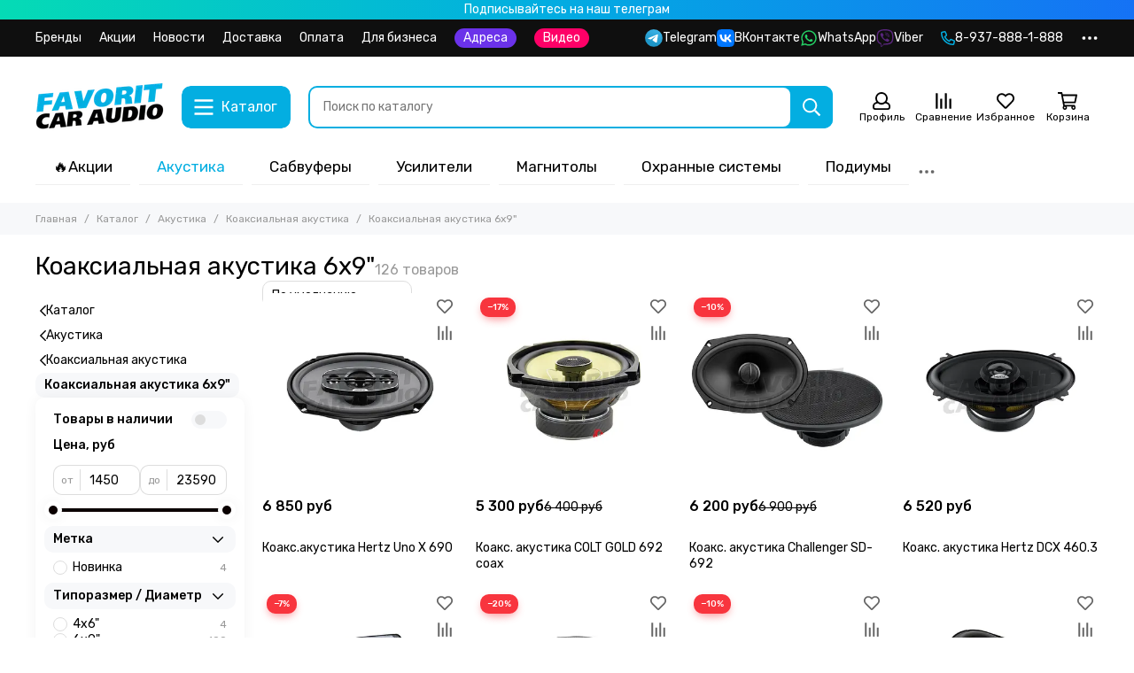

--- FILE ---
content_type: text/html; charset=utf-8
request_url: https://favoritcaraudio.ru/collection/5h7-6h9
body_size: 87890
content:
<!doctype html>
<html lang="ru">
	<head><meta data-config="{&quot;collection_products_count&quot;:126}" name="page-config" content="" /><meta data-config="{&quot;money_with_currency_format&quot;:{&quot;delimiter&quot;:&quot; &quot;,&quot;separator&quot;:&quot;.&quot;,&quot;format&quot;:&quot;%n %u&quot;,&quot;unit&quot;:&quot;руб&quot;,&quot;show_price_without_cents&quot;:1},&quot;currency_code&quot;:&quot;RUR&quot;,&quot;currency_iso_code&quot;:&quot;RUB&quot;,&quot;default_currency&quot;:{&quot;title&quot;:&quot;Российский рубль&quot;,&quot;code&quot;:&quot;RUR&quot;,&quot;rate&quot;:1.0,&quot;format_string&quot;:&quot;%n %u&quot;,&quot;unit&quot;:&quot;руб&quot;,&quot;price_separator&quot;:&quot;&quot;,&quot;is_default&quot;:true,&quot;price_delimiter&quot;:&quot;&quot;,&quot;show_price_with_delimiter&quot;:true,&quot;show_price_without_cents&quot;:true},&quot;facebook&quot;:{&quot;pixelActive&quot;:false,&quot;currency_code&quot;:&quot;RUB&quot;,&quot;use_variants&quot;:null},&quot;vk&quot;:{&quot;pixel_active&quot;:null,&quot;price_list_id&quot;:null},&quot;new_ya_metrika&quot;:true,&quot;ecommerce_data_container&quot;:&quot;dataLayer&quot;,&quot;common_js_version&quot;:null,&quot;vue_ui_version&quot;:null,&quot;feedback_captcha_enabled&quot;:null,&quot;account_id&quot;:612543,&quot;hide_items_out_of_stock&quot;:false,&quot;forbid_order_over_existing&quot;:false,&quot;minimum_items_price&quot;:null,&quot;enable_comparison&quot;:true,&quot;locale&quot;:&quot;ru&quot;,&quot;client_group&quot;:null,&quot;consent_to_personal_data&quot;:{&quot;active&quot;:false,&quot;obligatory&quot;:false,&quot;description&quot;:&quot;\u003cp\u003eНастоящим подтверждаю, что я ознакомлен и согласен с условиями \u003ca href=\&quot;/page/oferta\&quot; target=\&quot;blank\&quot;\u003eоферты и политики конфиденциальности\u003c/a\u003e.\u003c/p\u003e&quot;},&quot;recaptcha_key&quot;:&quot;6LfXhUEmAAAAAOGNQm5_a2Ach-HWlFKD3Sq7vfFj&quot;,&quot;recaptcha_key_v3&quot;:&quot;6LcZi0EmAAAAAPNov8uGBKSHCvBArp9oO15qAhXa&quot;,&quot;yandex_captcha_key&quot;:&quot;ysc1_ec1ApqrRlTZTXotpTnO8PmXe2ISPHxsd9MO3y0rye822b9d2&quot;,&quot;checkout_float_order_content_block&quot;:true,&quot;available_products_characteristics_ids&quot;:null,&quot;sber_id_app_id&quot;:&quot;5b5a3c11-72e5-4871-8649-4cdbab3ba9a4&quot;,&quot;theme_generation&quot;:2,&quot;quick_checkout_captcha_enabled&quot;:false,&quot;max_order_lines_count&quot;:500,&quot;sber_bnpl_min_amount&quot;:1000,&quot;sber_bnpl_max_amount&quot;:150000,&quot;counter_settings&quot;:{&quot;data_layer_name&quot;:&quot;dataLayer&quot;,&quot;new_counters_setup&quot;:false,&quot;add_to_cart_event&quot;:true,&quot;remove_from_cart_event&quot;:true,&quot;add_to_wishlist_event&quot;:true},&quot;site_setting&quot;:{&quot;show_cart_button&quot;:true,&quot;show_service_button&quot;:false,&quot;show_marketplace_button&quot;:false,&quot;show_quick_checkout_button&quot;:false},&quot;warehouses&quot;:[],&quot;captcha_type&quot;:&quot;google&quot;,&quot;human_readable_urls&quot;:false}" name="shop-config" content="" /><meta name='js-evnvironment' content='production' /><meta name='default-locale' content='ru' /><meta name='insales-redefined-api-methods' content="[]" /><script type="text/javascript" src="https://static.insales-cdn.com/assets/static-versioned/v3.72/static/libs/lodash/4.17.21/lodash.min.js"></script>
<!--InsalesCounter -->
<script type="text/javascript">
(function() {
  if (typeof window.__insalesCounterId !== 'undefined') {
    return;
  }

  try {
    Object.defineProperty(window, '__insalesCounterId', {
      value: 612543,
      writable: true,
      configurable: true
    });
  } catch (e) {
    console.error('InsalesCounter: Failed to define property, using fallback:', e);
    window.__insalesCounterId = 612543;
  }

  if (typeof window.__insalesCounterId === 'undefined') {
    console.error('InsalesCounter: Failed to set counter ID');
    return;
  }

  let script = document.createElement('script');
  script.async = true;
  script.src = '/javascripts/insales_counter.js?7';
  let firstScript = document.getElementsByTagName('script')[0];
  firstScript.parentNode.insertBefore(script, firstScript);
})();
</script>
<!-- /InsalesCounter -->

	<meta charset="utf-8">
	<meta http-equiv="X-UA-Compatible" content="IE=edge,chrome=1">
	<meta name="viewport" content="width=device-width, initial-scale=1, maximum-scale=5, user-scalable=no">
	<meta name="theme-color" content="#ffffff">
	<meta name="format-detection" content="telephone=no"><meta name="robots" content="index, follow">
		<title>Коаксиальная акустика 6х9" | Магазин автозвука Favorit Car Audio Саратов Энгельс</title>
		<meta name="description" content="Заказывайте товары из категории «Коаксиальная акустика 6х9&quot;». Товаров в каталоге: 126. Цены от 1 450 руб. Быстрая доставка."><link rel="canonical" href="https://favoritcaraudio.ru/collection/5h7-6h9"><link rel="next" href="https://favoritcaraudio.ru/collection/5h7-6h9?page=2"><link rel="preconnect" href="https://static.insales-cdn.com" crossorigin>
	<link rel="preconnect" href="https://fonts.googleapis.com">
	<link rel="preconnect" href="https://fonts.gstatic.com" crossorigin>
	<link rel="preload" href="https://static.insales-cdn.com/assets/1/3023/6573007/1768560237/theme.css" as="style">
	<link href="https://static.insales-cdn.com/assets/1/3023/6573007/1768560237/theme.css" rel="stylesheet"><link rel="preload" href="https://static.insales-cdn.com/assets/1/3023/6573007/1768560237/theme.collection.css" as="style">
			<link href="https://static.insales-cdn.com/assets/1/3023/6573007/1768560237/theme.collection.css" rel="stylesheet"><link rel="preload" href="https://fonts.googleapis.com/css2?family=Rubik:wght@400;500&display=swap" as="style">
	<link rel="stylesheet" href="https://fonts.googleapis.com/css2?family=Rubik:wght@400;500&display=swap" media="print" onload="this.media='all'">
	<noscript>
		<link rel="stylesheet" href="https://fonts.googleapis.com/css2?family=Rubik:wght@400;500&display=swap">
	</noscript><link rel="preload" as="script" href="https://static.insales-cdn.com/assets/common-js/common.v2.25.28.js">
	<link rel="preload" as="script" href="https://static.insales-cdn.com/assets/1/3023/6573007/1768560237/plugins.js">
	<link rel="preload" as="script" href="https://static.insales-cdn.com/assets/1/3023/6573007/1768560237/theme.js"><meta property="og:title" content="Коаксиальная акустика 6х9&quot;">
		<meta property="og:type" content="website">
		<meta property="og:url" content="https://favoritcaraudio.ru/collection/5h7-6h9">
		<meta property="og:image" content="https://static.insales-cdn.com/images/collections/1/2561/96389633/Коаксиальная-акустика-6х9-дюймов.jpg">
		<meta property="og:description" content=""><link href="https://static.insales-cdn.com/assets/1/3023/6573007/1768560237/favicon.svg" rel="icon" type="image/svg+xml"></head>
	<body class="show-preloader">
		<script>
  setTimeout(() => {
    document.querySelector('body').classList.remove('show-preloader')
  }, 5000)
  window.addEventListener('load', () => {
    setTimeout(() => {
      document.querySelector('body').classList.remove('show-preloader')
    }, 100)
    setTimeout(() => {
      document.querySelector('.js-preloader').remove()
    }, 500)
  })
</script>
<style>.preloader{display:flex;align-items:center;justify-content:center;background-color:#fff;width:100%;height:100%;left:0;top:0;opacity:0;position:fixed;transition:opacity .2s!important;z-index:9999;pointer-events:none}body.show-preloader{overflow:hidden;min-width:320px;width:100%;height:100vh}body.show-preloader .preloader{opacity:1;visibility:visible;pointer-events:auto}.preloader__spinner{width:60px;height:60px;border:5px solid #f7f8fa;border-bottom-color:#03aee1;border-radius:50%;display:block;box-sizing:border-box;animation:spinPreloader 0.8s linear infinite}@keyframes spinPreloader{0%{transform:rotate(0deg)}100%{transform:rotate(360deg)}}</style>
<div class="preloader js-preloader"><span class="preloader__spinner"></span></div>
		<div data-grid-layout="collection">
			<header data-grid="header">
				<div class="header">
	
	
		<div class="bar is-desktop is-hidden js-bar"></div>
	
	<div class="info_panel_pk"><a href="https://t.me/favoritcaraudio"><p style="padding: 2px; color: #fff; text-align: center; background: rgb(5,219,181); background: linear-gradient(90deg, rgba(5,219,181,1) 0%, rgba(2,173,225,1) 48%, rgba(21,114,245,1) 100%);">Подписывайтесь на наш телеграм</p></a></div>
	<div class="header-panel">
		
		<div class="container">
			<div class="row align-items-center">
				
				
				<div class="col">
					<div class="header-panel__pages">
						<div class="cut-list js-cut-list">
							
								<div class="cut-list__elem">
									
									
									
										<a href="/collection/brendy" class="header-panel__page">Бренды</a>
									
								</div>
							
								<div class="cut-list__elem">
									
									
									
										<a href="https://favoritcaraudio.ru/blogs/aktsii" class="header-panel__page">Акции</a>
									
								</div>
							
								<div class="cut-list__elem">
									
									
									
										<a href="/blogs/novosti" class="header-panel__page">Новости</a>
									
								</div>
							
								<div class="cut-list__elem">
									
									
									
										<a href="/page/delivery" class="header-panel__page">Доставка</a>
									
								</div>
							
								<div class="cut-list__elem">
									
									
									
										<a href="/page/payment" class="header-panel__page">Оплата</a>
									
								</div>
							
								<div class="cut-list__elem">
									
									
									
										<a href="/page/dlya-biznesa" class="header-panel__page">Для бизнеса</a>
									
								</div>
							
								<a href="https://favoritcaraudio.ru/blogs/shops"><p style="color: #fff; background-color: #6b32ea;      border-radius: 16px; padding: 2px 10px 2px 10px;">Адреса</p></a>
								<a href="https://favoritcaraudio.ru/page/clips"><p style="color: #fff; background-color: #fe0067;      border-radius: 16px; padding: 2px 10px 2px 10px;">Видео</p></a>
						</div>
					</div>
				
				</div>
				
					
					
						<div class="col-auto">
							<div class="header-panel__messengers">
								<div class="social">
	<div class="social__items"><a href="https://t.me/favoritcaraudio" class="social__item social__item_telegram" rel="noopener noreferrer nofollow" target="_blank" title="Telegram"><svg xmlns="http://www.w3.org/2000/svg" viewBox="0 0 100 100" class="svg-social" data-social="telegram"><path d="M49.8 99.3a49.5 49.5 0 1 0 0-99 49.5 49.5 0 0 0 0 99Z" fill="url(#telegram_a_header_panel_messengers)"/><path d="m21 49.4 33.3-13.7c3.3-1.5 14.4-6 14.4-6s5.2-2 4.7 2.8c-.1 2-1.2 9-2.4 16.6l-3.6 22.5s-.3 3.3-2.7 3.8c-2.4.6-6.4-2-7.1-2.5-.6-.5-10.8-6.9-14.5-10-1-1-2.1-2.6.2-4.6 5.1-4.7 11.3-10.6 15-14.3 1.7-1.7 3.4-5.8-3.7-.9L34.4 56.7s-2.3 1.4-6.6.1c-4.3-1.2-9.3-3-9.3-3s-3.4-2.1 2.4-4.4Z" fill="#fff"/><defs><linearGradient id="telegram_a_header_panel_messengers" x1="66.3" y1="16.8" x2="41.6" y2="74.6" gradientUnits="userSpaceOnUse"><stop stop-color="#37AEE2"/><stop offset="1" stop-color="#1E96C8"/></linearGradient></defs></svg><span class="social__title">Telegram</span></a><a href="https://vk.com/favcarsys" class="social__item social__item_vk" rel="noopener noreferrer nofollow" target="_blank" title="ВКонтакте"><svg xmlns="http://www.w3.org/2000/svg" viewBox="0 0 100 100" class="svg-social" data-social="vk"><path d="M0 48C0 25.4 0 14 7 7s18.4-7 41-7h4c22.6 0 34 0 41 7s7 18.4 7 41v4c0 22.6 0 34-7 41s-18.4 7-41 7h-4c-22.6 0-34 0-41-7S0 74.6 0 52v-4Z" fill="#07F"/><path d="M53.2 72C30.4 72 17.4 56.4 17 30.4h11.4c.4 19.1 8.8 27.2 15.4 28.9V30.4h10.8V47c6.6-.7 13.5-8.2 15.8-16.5h10.8a31.8 31.8 0 0 1-14.6 20.8c5.3 2.5 13.8 9 17 20.8H71.8c-2.5-7.9-8.8-14-17.2-14.8V72h-1.3Z" fill="#fff"/></svg><span class="social__title">ВКонтакте</span></a><a href="https://wa.me/79378881888" class="social__item social__item_whatsapp" rel="noopener noreferrer nofollow" target="_blank" title="WhatsApp"><svg xmlns="http://www.w3.org/2000/svg" viewBox="0 0 448 512" class="svg-social" data-social="whatsapp"><path fill="currentColor" d="M380.9 97.1a220.3 220.3 0 0 0-157-65.1A222.3 222.3 0 0 0 31.5 365L0 480l117.7-30.9c32.4 17.7 68.9 27 106.1 27h.1c122.3 0 224.1-99.6 224.1-222 0-59.3-25.2-115-67.1-157zm-157 341.6c-33.2 0-65.7-8.9-94-25.7l-6.7-4-69.8 18.3L72 359.2l-4.4-7A184.8 184.8 0 0 1 224 69.5c49.3 0 95.6 19.2 130.4 54.1a185.2 185.2 0 0 1 56.1 130.5c0 101.8-84.9 184.6-186.6 184.6zm101.2-138.2a802 802 0 0 0-37.9-18c-5.1-1.9-8.8-2.8-12.5 2.8-3.7 5.6-14.3 18-17.6 21.8-3.2 3.7-6.5 4.2-12 1.4-32.6-16.3-54-29.1-75.5-66-5.7-9.8 5.7-9.1 16.3-30.3 1.8-3.7.9-6.9-.5-9.7-1.4-2.8-12.5-30.1-17.1-41.2-4.5-10.8-9.1-9.3-12.5-9.5-3.2-.2-6.9-.2-10.6-.2-3.7 0-9.7 1.4-14.8 6.9-5.1 5.6-19.4 19-19.4 46.3 0 27.3 19.9 53.7 22.6 57.4 2.8 3.7 39.1 59.7 94.8 83.8 35.2 15.2 49 16.5 66.6 13.9 10.7-1.6 32.8-13.4 37.4-26.4 4.6-13 4.6-24.1 3.2-26.4-1.3-2.5-5-3.9-10.5-6.6z"/></svg><span class="social__title">WhatsApp</span></a><a href="https://viber.click/79378881888" class="social__item social__item_viber" rel="noopener noreferrer nofollow" target="_blank" title="Viber"><svg xmlns="http://www.w3.org/2000/svg" viewBox="0 0 512 512" class="svg-social" data-social="viber"><path fill="currentColor" d="M444 49.9C431.3 38.2 379.9.9 265.3.4c0 0-135.1-8.1-200.9 52.3C27.8 89.3 14.9 143 13.5 209.5c-1.4 66.5-3.1 191.1 117 224.9h.1l-.1 51.6s-.8 20.9 13 25.1c16.6 5.2 26.4-10.7 42.3-27.8a1572 1572 0 0 0 29.8-33.7 464.7 464.7 0 0 0 152.5-11.2c16.6-5.4 110.5-17.4 125.7-142 15.8-128.6-7.6-209.8-49.8-246.5zM457.9 287c-12.9 104-89 110.6-103 115.1a430 430 0 0 1-131.2 11.2s-52 62.7-68.2 79c-5.3 5.3-11.1 4.8-11-5.7l.4-85.7c-.1 0-.1 0 0 0-101.8-28.2-95.8-134.3-94.7-189.8 1.1-55.5 11.6-101 42.6-131.6 55.7-50.5 170.4-43 170.4-43 96.9.4 143.3 29.6 154.1 39.4 35.7 30.6 53.9 103.8 40.6 211.1zm-139-80.8c.4 8.6-12.5 9.2-12.9.6-1.1-22-11.4-32.7-32.6-33.9-8.6-.5-7.8-13.4.7-12.9 27.9 1.5 43.4 17.5 44.8 46.2zm20.3 11.3c1-42.4-25.5-75.6-75.8-79.3-8.5-.6-7.6-13.5.9-12.9 58 4.2 88.9 44.1 87.8 92.5-.1 8.6-13.1 8.2-12.9-.3zm47 13.4c.1 8.6-12.9 8.7-12.9.1-.6-81.5-54.9-125.9-120.8-126.4-8.5-.1-8.5-12.9 0-12.9 73.7.5 133 51.4 133.7 139.2zM374.9 329v.2c-10.8 19-31 40-51.8 33.3l-.2-.3c-21.1-5.9-70.8-31.5-102.2-56.5a261.4 261.4 0 0 1-42.4-42.4 324.5 324.5 0 0 1-30.8-46.6c-21.3-38.5-26-55.7-26-55.7-6.7-20.8 14.2-41 33.3-51.8h.2c9.2-4.8 18-3.2 23.9 3.9 0 0 12.4 14.8 17.7 22.1 5 6.8 11.7 17.7 15.2 23.8 6.1 10.9 2.3 22-3.7 26.6l-12 9.6c-6.1 4.9-5.3 14-5.3 14s17.8 67.3 84.3 84.3c0 0 9.1.8 14-5.3l9.6-12c4.6-6 15.7-9.8 26.6-3.7a259.1 259.1 0 0 1 45.8 32.9c7 5.7 8.6 14.4 3.8 23.6z"/></svg><span class="social__title">Viber</span></a></div>
</div>
							</div>
						</div>
					
				
				
					<div class="col-auto">
						<div class="header-panel__phones">
							
								<a href="tel:89378881888"><svg xmlns="http://www.w3.org/2000/svg" viewBox="0 0 512 512" class="svg-icon" data-icon="phone"><path fill="currentColor" d="m35.5 22.9 94.2-21.7c21.6-5 43.6 6.2 52.3 26.6l43.5 101.5c8 18.6 2.6 40.6-13.1 53.4l-40 32.7a311 311 0 0 0 124.2 124.1l32.7-40a45.9 45.9 0 0 1 53.4-13.1l101.6 43.5a45.7 45.7 0 0 1 26.6 52.3l-21.7 94.2a45.6 45.6 0 0 1-44.6 35.5A444.4 444.4 0 0 1 0 67.5a45.6 45.6 0 0 1 35.5-44.6ZM442.7 464l20.9-90.7-98.2-42.1-55.7 68.1c-98.8-46.4-150.6-98-197-197l68.1-55.7-42.1-98.2L48 69.3A396.5 396.5 0 0 0 442.7 464Z"/></svg>8-937-888-1-888</a>
							
							
						</div>
					</div>
				
				<div class="col-auto">
					<div class="dropdown dropdown_type_contacts">
						<span class="dropdown__bage">
							<svg xmlns="http://www.w3.org/2000/svg" viewBox="0 0 512 512" class="svg-icon" data-icon="ellipsis"><path fill="currentColor" d="M304 256a48 48 0 1 1-96 0 48 48 0 0 1 96 0zm120-48a48 48 0 1 0 0 96 48 48 0 0 0 0-96zm-336 0a48 48 0 1 0 0 96 48 48 0 0 0 0-96z"/></svg>
						</span>
						<div class="dropdown__popup is-right">
							
								<div class="dropdown__callback">
									<button type="button" class="button button--block button--secondary js-msg-show" data-template="popup-callback">Заказать звонок</button>
								</div>
							
							
								
								
							
							<div class="dropdown__item">
								<div class="contacts">
  
  <div class="contacts__item">
    <div class="contacts__icon"><svg xmlns="http://www.w3.org/2000/svg" viewBox="0 0 512 512" class="svg-icon" data-icon="mail"><path fill="currentColor" d="M464 64H48a48 48 0 0 0-48 48v288a48 48 0 0 0 48 48h416a48 48 0 0 0 48-48V112a48 48 0 0 0-48-48zm0 48v40.8a9970.3 9970.3 0 0 1-134.6 106.5c-16.8 13.2-50.2 45-73.4 44.7-23.2.4-56.6-31.5-73.4-44.7A9969.7 9969.7 0 0 1 48 152.8V112h416zM48 400V214.4c23 18.2 55.4 43.9 105 82.6 21.8 17.2 60 55.2 103 55 42.7.2 80.5-37.2 103-55 49.6-38.7 82-64.3 105-82.6V400H48z"/></svg></div>
    <div class="contacts__title"><a href="mailto:sales@favoritcaraudio.ru">sales@favoritcaraudio.ru</a></div>
  </div>
  
  
  <div class="contacts__item">
    <div class="contacts__icon"><svg xmlns="http://www.w3.org/2000/svg" viewBox="0 0 384 512" class="svg-icon" data-icon="map-marker"><path fill="currentColor" d="M192 0A192 192 0 0 0 0 192c0 71.1 24 93.3 151.3 297.4a48 48 0 0 0 81.4 0C360.1 285.2 384 263.1 384 192A192 192 0 0 0 192 0zm0 464C64.6 259.7 48 246.8 48 192a144 144 0 0 1 288 0c0 54.6-15.2 65.4-144 272zm-80-272a80 80 0 1 1 160 0 80 80 0 0 1-160 0z"/></svg></div>
    <div class="contacts__title"><p><a href="https://yandex.ru/maps/194/saratov/house/ulitsa_imeni_g_k_ordzhonikidze_6a/YEwYfwJmS0EAQFtrfXlxcHplZQ==/?ll=45.956247%2C51.501661&amp;z=16.63" rel="noopener" target="_blank">г. Саратов, ул. Орджоникидзе, 6А</a></p>
<p><a href="https://yandex.ru/maps/194/saratov/house/ulitsa_kutyakova_94/YE8YdgVhS0MAQFtrfXlyeHxqYw==/?indoorLevel=1&amp;ll=46.021267%2C51.539097&amp;z=16.63" rel="noopener" target="_blank">г. Саратов, ул. Кутякова, 94</a></p>
<p><a href="https://yandex.ru/maps/194/saratov/house/ulitsa_imeni_sergeya_fyodorovicha_tarkhova_25d/YEwYfw9oS0UOQFtrfXpwcX5rYg==/?ll=45.988209%2C51.610286&amp;z=16.63" rel="noopener" target="_blank">г. Саратов, ул. Тархова, 25Д</a></p>
<p><a href="https://yandex.ru/maps/11147/engels/house/ulitsa_mayakovskogo_48/YE8YdwViT0cDQFtrfXh4cH1qbA==/?indoorLevel=1&amp;ll=46.122624%2C51.491198&amp;z=17" rel="noopener" target="_blank">г. Энгельс, ул. Маяковского, 48</a></p></div>
  </div>
  
  
  <div class="contacts__item">
    <div class="contacts__icon"><svg xmlns="http://www.w3.org/2000/svg" viewBox="0 0 512 512" class="svg-icon" data-icon="clock"><path fill="currentColor" d="M256 8a248 248 0 1 0 0 496 248 248 0 0 0 0-496zm0 448a200 200 0 1 1-.1-399.9A200 200 0 0 1 256 456zm61.8-104.4-84.9-61.7a12 12 0 0 1-4.9-9.7V116a12 12 0 0 1 12-12h32a12 12 0 0 1 12 12v141.7l66.8 48.6a12 12 0 0 1 2.6 16.8L334.6 349a12 12 0 0 1-16.8 2.6z"/></svg></div>
    <div class="contacts__title"><p>7 дней в неделю с 10:00 до 20:00</p></div>
  </div>
  
  
</div>
							</div>
							
								<div class="social social_type_grid">
	<div class="social__items"><a href="https://vk.com/favcarsys" class="social__item social__item_vk" rel="noopener noreferrer nofollow" target="_blank" title="ВКонтакте"><svg xmlns="http://www.w3.org/2000/svg" viewBox="0 0 100 100" class="svg-social" data-social="vk"><path d="M0 48C0 25.4 0 14 7 7s18.4-7 41-7h4c22.6 0 34 0 41 7s7 18.4 7 41v4c0 22.6 0 34-7 41s-18.4 7-41 7h-4c-22.6 0-34 0-41-7S0 74.6 0 52v-4Z" fill="#07F"/><path d="M53.2 72C30.4 72 17.4 56.4 17 30.4h11.4c.4 19.1 8.8 27.2 15.4 28.9V30.4h10.8V47c6.6-.7 13.5-8.2 15.8-16.5h10.8a31.8 31.8 0 0 1-14.6 20.8c5.3 2.5 13.8 9 17 20.8H71.8c-2.5-7.9-8.8-14-17.2-14.8V72h-1.3Z" fill="#fff"/></svg></a><a href="https://wa.me/79378881888" class="social__item social__item_whatsapp" rel="noopener noreferrer nofollow" target="_blank" title="WhatsApp"><svg xmlns="http://www.w3.org/2000/svg" viewBox="0 0 448 512" class="svg-social" data-social="whatsapp"><path fill="currentColor" d="M380.9 97.1a220.3 220.3 0 0 0-157-65.1A222.3 222.3 0 0 0 31.5 365L0 480l117.7-30.9c32.4 17.7 68.9 27 106.1 27h.1c122.3 0 224.1-99.6 224.1-222 0-59.3-25.2-115-67.1-157zm-157 341.6c-33.2 0-65.7-8.9-94-25.7l-6.7-4-69.8 18.3L72 359.2l-4.4-7A184.8 184.8 0 0 1 224 69.5c49.3 0 95.6 19.2 130.4 54.1a185.2 185.2 0 0 1 56.1 130.5c0 101.8-84.9 184.6-186.6 184.6zm101.2-138.2a802 802 0 0 0-37.9-18c-5.1-1.9-8.8-2.8-12.5 2.8-3.7 5.6-14.3 18-17.6 21.8-3.2 3.7-6.5 4.2-12 1.4-32.6-16.3-54-29.1-75.5-66-5.7-9.8 5.7-9.1 16.3-30.3 1.8-3.7.9-6.9-.5-9.7-1.4-2.8-12.5-30.1-17.1-41.2-4.5-10.8-9.1-9.3-12.5-9.5-3.2-.2-6.9-.2-10.6-.2-3.7 0-9.7 1.4-14.8 6.9-5.1 5.6-19.4 19-19.4 46.3 0 27.3 19.9 53.7 22.6 57.4 2.8 3.7 39.1 59.7 94.8 83.8 35.2 15.2 49 16.5 66.6 13.9 10.7-1.6 32.8-13.4 37.4-26.4 4.6-13 4.6-24.1 3.2-26.4-1.3-2.5-5-3.9-10.5-6.6z"/></svg></a><a href="https://viber.click/79378881888" class="social__item social__item_viber" rel="noopener noreferrer nofollow" target="_blank" title="Viber"><svg xmlns="http://www.w3.org/2000/svg" viewBox="0 0 512 512" class="svg-social" data-social="viber"><path fill="currentColor" d="M444 49.9C431.3 38.2 379.9.9 265.3.4c0 0-135.1-8.1-200.9 52.3C27.8 89.3 14.9 143 13.5 209.5c-1.4 66.5-3.1 191.1 117 224.9h.1l-.1 51.6s-.8 20.9 13 25.1c16.6 5.2 26.4-10.7 42.3-27.8a1572 1572 0 0 0 29.8-33.7 464.7 464.7 0 0 0 152.5-11.2c16.6-5.4 110.5-17.4 125.7-142 15.8-128.6-7.6-209.8-49.8-246.5zM457.9 287c-12.9 104-89 110.6-103 115.1a430 430 0 0 1-131.2 11.2s-52 62.7-68.2 79c-5.3 5.3-11.1 4.8-11-5.7l.4-85.7c-.1 0-.1 0 0 0-101.8-28.2-95.8-134.3-94.7-189.8 1.1-55.5 11.6-101 42.6-131.6 55.7-50.5 170.4-43 170.4-43 96.9.4 143.3 29.6 154.1 39.4 35.7 30.6 53.9 103.8 40.6 211.1zm-139-80.8c.4 8.6-12.5 9.2-12.9.6-1.1-22-11.4-32.7-32.6-33.9-8.6-.5-7.8-13.4.7-12.9 27.9 1.5 43.4 17.5 44.8 46.2zm20.3 11.3c1-42.4-25.5-75.6-75.8-79.3-8.5-.6-7.6-13.5.9-12.9 58 4.2 88.9 44.1 87.8 92.5-.1 8.6-13.1 8.2-12.9-.3zm47 13.4c.1 8.6-12.9 8.7-12.9.1-.6-81.5-54.9-125.9-120.8-126.4-8.5-.1-8.5-12.9 0-12.9 73.7.5 133 51.4 133.7 139.2zM374.9 329v.2c-10.8 19-31 40-51.8 33.3l-.2-.3c-21.1-5.9-70.8-31.5-102.2-56.5a261.4 261.4 0 0 1-42.4-42.4 324.5 324.5 0 0 1-30.8-46.6c-21.3-38.5-26-55.7-26-55.7-6.7-20.8 14.2-41 33.3-51.8h.2c9.2-4.8 18-3.2 23.9 3.9 0 0 12.4 14.8 17.7 22.1 5 6.8 11.7 17.7 15.2 23.8 6.1 10.9 2.3 22-3.7 26.6l-12 9.6c-6.1 4.9-5.3 14-5.3 14s17.8 67.3 84.3 84.3c0 0 9.1.8 14-5.3l9.6-12c4.6-6 15.7-9.8 26.6-3.7a259.1 259.1 0 0 1 45.8 32.9c7 5.7 8.6 14.4 3.8 23.6z"/></svg></a><a href="https://t.me/favoritcaraudio" class="social__item social__item_telegram" rel="noopener noreferrer nofollow" target="_blank" title="Telegram"><svg xmlns="http://www.w3.org/2000/svg" viewBox="0 0 100 100" class="svg-social" data-social="telegram"><path d="M49.8 99.3a49.5 49.5 0 1 0 0-99 49.5 49.5 0 0 0 0 99Z" fill="url(#telegram_a_header_dropdown_social)"/><path d="m21 49.4 33.3-13.7c3.3-1.5 14.4-6 14.4-6s5.2-2 4.7 2.8c-.1 2-1.2 9-2.4 16.6l-3.6 22.5s-.3 3.3-2.7 3.8c-2.4.6-6.4-2-7.1-2.5-.6-.5-10.8-6.9-14.5-10-1-1-2.1-2.6.2-4.6 5.1-4.7 11.3-10.6 15-14.3 1.7-1.7 3.4-5.8-3.7-.9L34.4 56.7s-2.3 1.4-6.6.1c-4.3-1.2-9.3-3-9.3-3s-3.4-2.1 2.4-4.4Z" fill="#fff"/><defs><linearGradient id="telegram_a_header_dropdown_social" x1="66.3" y1="16.8" x2="41.6" y2="74.6" gradientUnits="userSpaceOnUse"><stop stop-color="#37AEE2"/><stop offset="1" stop-color="#1E96C8"/></linearGradient></defs></svg></a><a href="https://www.youtube.com/channel/UC5e84clb_IXlPyq9d1tbW-Q" class="social__item social__item_youtube" rel="noopener noreferrer nofollow" target="_blank" title="YouTube"><svg xmlns="http://www.w3.org/2000/svg" viewBox="0 0 576 512" class="svg-social" data-social="youtube"><path fill="currentColor" d="M549.655 124.083c-6.281-23.65-24.787-42.276-48.284-48.597C458.781 64 288 64 288 64S117.22 64 74.629 75.486c-23.497 6.322-42.003 24.947-48.284 48.597-11.412 42.867-11.412 132.305-11.412 132.305s0 89.438 11.412 132.305c6.281 23.65 24.787 41.5 48.284 47.821C117.22 448 288 448 288 448s170.78 0 213.371-11.486c23.497-6.321 42.003-24.171 48.284-47.821 11.412-42.867 11.412-132.305 11.412-132.305s0-89.438-11.412-132.305zm-317.51 213.508V175.185l142.739 81.205-142.739 81.201z"/></svg></a></div>
</div>
							
						</div>
					</div>
				</div>
			</div>
		</div>
	</div>
	<div class="header-main js-header-main-sticky">
		<div class="container header-main__container">
			<div class="row align-items-center header-main__row">
				<div class="col-auto header-main__col-menu">
					<div class="mobile-menu js-mobile-menu">
	<button class="mobile-menu__trigger js-mobile-menu-trigger" data-toolbar-item="mobile-menu">
		<svg xmlns="http://www.w3.org/2000/svg" viewBox="0 0 448 512" class="svg-icon" data-icon="bars"><path fill="currentColor" d="M436 124H12a12 12 0 0 1-12-12V80a12 12 0 0 1 12-12h424a12 12 0 0 1 12 12v32a12 12 0 0 1-12 12zm0 160H12a12 12 0 0 1-12-12v-32a12 12 0 0 1 12-12h424a12 12 0 0 1 12 12v32a12 12 0 0 1-12 12zm0 160H12a12 12 0 0 1-12-12v-32a12 12 0 0 1 12-12h424a12 12 0 0 1 12 12v32a12 12 0 0 1-12 12z"/></svg>
	</button>
	<div class="mobile-menu__dropdown">
		<span class="mobile-menu__header">
			
			
			
			Меню
			<button class="mobile-menu__close js-mobile-menu-close" aria-label="close"><svg viewBox="0 0 32 32"><path d="M10,10 L22,22 M22,10 L10,22"></path></svg></button>
		</span>
		<div class="mobile-menu__content">
			
				<a href="/compares" class="mobile-menu__compare is-hidden js-mobile-menu-swap" data-target="compare">
					<svg xmlns="http://www.w3.org/2000/svg" viewBox="0 0 448 512" class="svg-icon" data-icon="compare"><path fill="currentColor" d="M160 84V44a16 16 0 0 1 16-16h256a16 16 0 0 1 16 16v40a16 16 0 0 1-16 16H176a16 16 0 0 1-16-16zM16 228h416a16 16 0 0 0 16-16v-40a16 16 0 0 0-16-16H16a16 16 0 0 0-16 16v40a16 16 0 0 0 16 16zm0 256h416a16 16 0 0 0 16-16v-40a16 16 0 0 0-16-16H16a16 16 0 0 0-16 16v40a16 16 0 0 0 16 16zm160-128h256a16 16 0 0 0 16-16v-40a16 16 0 0 0-16-16H176a16 16 0 0 0-16 16v40a16 16 0 0 0 16 16z"/><path fill="currentColor" d="M160 80V48a12 12 0 0 1 12-12h264a12 12 0 0 1 12 12v32a12 12 0 0 1-12 12H172a12 12 0 0 1-12-12zM12 220h424a12 12 0 0 0 12-12v-32a12 12 0 0 0-12-12H12a12 12 0 0 0-12 12v32a12 12 0 0 0 12 12zm0 256h424a12 12 0 0 0 12-12v-32a12 12 0 0 0-12-12H12a12 12 0 0 0-12 12v32a12 12 0 0 0 12 12zm160-128h264a12 12 0 0 0 12-12v-32a12 12 0 0 0-12-12H172a12 12 0 0 0-12 12v32a12 12 0 0 0 12 12z"/><path fill="currentColor" d="M160 80V48a12 12 0 0 1 12-12h264a12 12 0 0 1 12 12v32a12 12 0 0 1-12 12H172a12 12 0 0 1-12-12zM12 220h424a12 12 0 0 0 12-12v-32a12 12 0 0 0-12-12H12a12 12 0 0 0-12 12v32a12 12 0 0 0 12 12zm0 256h424a12 12 0 0 0 12-12v-32a12 12 0 0 0-12-12H12a12 12 0 0 0-12 12v32a12 12 0 0 0 12 12zm160-128h264a12 12 0 0 0 12-12v-32a12 12 0 0 0-12-12H172a12 12 0 0 0-12 12v32a12 12 0 0 0 12 12z"/></svg>
					<div class="mobile-menu__compare-title">
						Сравнение
						<span class="mobile-menu__compare-count"></span>
					</div>
					<span><svg xmlns="http://www.w3.org/2000/svg" viewBox="0 0 256 512" class="svg-icon" data-icon="chevron-right"><path fill="currentColor" d="M24.7 38.1 5 57.9a12 12 0 0 0 0 17L185.6 256 5 437.1a12 12 0 0 0 0 17l19.8 19.8a12 12 0 0 0 17 0L251 264.5a12 12 0 0 0 0-17L41.7 38.1a12 12 0 0 0-17 0z"/></svg></span>
				</a>
			
			
			
				<div class="mobile-collections">
					
						<div class="mobile-collections__item" data-nav-item="48411713">
							
								<a href="/collection/skidki-na-oris-electronics" class="js-mobile-collections-toggle">🔴Скидки на Oris Electronics<span><svg xmlns="http://www.w3.org/2000/svg" viewBox="0 0 256 512" class="svg-icon" data-icon="chevron-right"><path fill="currentColor" d="M24.7 38.1 5 57.9a12 12 0 0 0 0 17L185.6 256 5 437.1a12 12 0 0 0 0 17l19.8 19.8a12 12 0 0 0 17 0L251 264.5a12 12 0 0 0 0-17L41.7 38.1a12 12 0 0 0-17 0z"/></svg></span></a>
								<div class="mobile-collections__submenu">
									<div class="mobile-menu__header">
										<button class="mobile-collections__back js-mobile-collections-toggle" aria-label="back"><svg xmlns="http://www.w3.org/2000/svg" viewBox="0 0 256 512" class="svg-icon" data-icon="chevron-left"><path fill="currentColor" d="m231.3 473.9 19.8-19.8a12 12 0 0 0 0-17L70.4 256 251 74.9a12 12 0 0 0 0-17l-19.8-19.8a12 12 0 0 0-17 0L5 247.5a12 12 0 0 0 0 17l209.4 209.4a12 12 0 0 0 17 0z"/></svg></button>
										<div class="mobile-menu__header-title">🔴Скидки на Oris Electronics</div>
										<button class="mobile-menu__close js-mobile-menu-close" aria-label="close"><svg viewBox="0 0 32 32"><path d="M10,10 L22,22 M22,10 L10,22"></path></svg></button>
									</div>
									<div class="mobile-menu__content">
										<div class="mobile-collections__item" data-nav-item="48411713-all"><a href="/collection/skidki-na-oris-electronics">Все товары</a></div>
										
											<div class="mobile-collections__item" data-nav-item="48411801">
												
													<a href="/collection/skidki-na-rupora-oris-electronics">Скидки на рупора Oris Electronics</a>
												
											</div>
										
											<div class="mobile-collections__item" data-nav-item="48411817">
												
													<a href="/collection/skidki-na-akustiku-oris-electronics">Скидки на акустику Oris Electronics</a>
												
											</div>
										
											<div class="mobile-collections__item" data-nav-item="48411857">
												
													<a href="/collection/skidki-na-sabvufery-oris-electronics">Скидки на сабвуферы Oris Electronics</a>
												
											</div>
										
											<div class="mobile-collections__item" data-nav-item="48411873">
												
													<a href="/collection/katalog-2-3708ae">Скидки на усилители Oris Electronics</a>
												
											</div>
										
									</div>
								</div>
							
						</div>
					
						<div class="mobile-collections__item" data-nav-item="48457441">
							
								<a href="/collection/aktsiya-na-usiliteli-amp-micron">🟣Акция на усилители AMP MICRON</a>
							
						</div>
					
						<div class="mobile-collections__item" data-nav-item="10458698">
							
								<a href="/collection/akustika" class="js-mobile-collections-toggle">Акустика<span><svg xmlns="http://www.w3.org/2000/svg" viewBox="0 0 256 512" class="svg-icon" data-icon="chevron-right"><path fill="currentColor" d="M24.7 38.1 5 57.9a12 12 0 0 0 0 17L185.6 256 5 437.1a12 12 0 0 0 0 17l19.8 19.8a12 12 0 0 0 17 0L251 264.5a12 12 0 0 0 0-17L41.7 38.1a12 12 0 0 0-17 0z"/></svg></span></a>
								<div class="mobile-collections__submenu">
									<div class="mobile-menu__header">
										<button class="mobile-collections__back js-mobile-collections-toggle" aria-label="back"><svg xmlns="http://www.w3.org/2000/svg" viewBox="0 0 256 512" class="svg-icon" data-icon="chevron-left"><path fill="currentColor" d="m231.3 473.9 19.8-19.8a12 12 0 0 0 0-17L70.4 256 251 74.9a12 12 0 0 0 0-17l-19.8-19.8a12 12 0 0 0-17 0L5 247.5a12 12 0 0 0 0 17l209.4 209.4a12 12 0 0 0 17 0z"/></svg></button>
										<div class="mobile-menu__header-title">Акустика</div>
										<button class="mobile-menu__close js-mobile-menu-close" aria-label="close"><svg viewBox="0 0 32 32"><path d="M10,10 L22,22 M22,10 L10,22"></path></svg></button>
									</div>
									<div class="mobile-menu__content">
										<div class="mobile-collections__item" data-nav-item="10458698-all"><a href="/collection/akustika">Все товары</a></div>
										
											<div class="mobile-collections__item" data-nav-item="10458874">
												
													<a href="/collection/estradnaya-akustika" class="js-mobile-collections-toggle">Эстрадная акустика<span><svg xmlns="http://www.w3.org/2000/svg" viewBox="0 0 256 512" class="svg-icon" data-icon="chevron-right"><path fill="currentColor" d="M24.7 38.1 5 57.9a12 12 0 0 0 0 17L185.6 256 5 437.1a12 12 0 0 0 0 17l19.8 19.8a12 12 0 0 0 17 0L251 264.5a12 12 0 0 0 0-17L41.7 38.1a12 12 0 0 0-17 0z"/></svg></span></a>
													<div class="mobile-collections__submenu">
														<div class="mobile-menu__header">
															<button class="mobile-collections__back js-mobile-collections-toggle" aria-label="back"><svg xmlns="http://www.w3.org/2000/svg" viewBox="0 0 256 512" class="svg-icon" data-icon="chevron-left"><path fill="currentColor" d="m231.3 473.9 19.8-19.8a12 12 0 0 0 0-17L70.4 256 251 74.9a12 12 0 0 0 0-17l-19.8-19.8a12 12 0 0 0-17 0L5 247.5a12 12 0 0 0 0 17l209.4 209.4a12 12 0 0 0 17 0z"/></svg></button>
															<div class="mobile-menu__header-title">Эстрадная акустика</div>
															<button class="mobile-menu__close js-mobile-menu-close" aria-label="close"><svg viewBox="0 0 32 32"><path d="M10,10 L22,22 M22,10 L10,22"></path></svg></button>
														</div>
														<div class="mobile-menu__content">
															<div class="mobile-collections__item" data-nav-item="10458874-all"><a href="/collection/estradnaya-akustika">Все товары</a></div>
															
																<div class="mobile-collections__item" data-nav-item="10458875">
																	
																		<a href="/collection/rupora">Рупора</a>
																	
																</div>
															
																<div class="mobile-collections__item" data-nav-item="10964438">
																	
																		<a href="/collection/estrada-5-dyuymov">4-5 дюймов</a>
																	
																</div>
															
																<div class="mobile-collections__item" data-nav-item="10458876">
																	
																		<a href="/collection/estrada-65-7-dyuymov">6,5-7 дюймов</a>
																	
																</div>
															
																<div class="mobile-collections__item" data-nav-item="10458877">
																	
																		<a href="/collection/estrada-8-dyuymov">8 дюймов</a>
																	
																</div>
															
																<div class="mobile-collections__item" data-nav-item="10458878">
																	
																		<a href="/collection/estrada-10-dyuymov">10 дюймов</a>
																	
																</div>
															
																<div class="mobile-collections__item" data-nav-item="17851331">
																	
																		<a href="/collection/estrada-12-dyuymov">12 дюймов</a>
																	
																</div>
															
																<div class="mobile-collections__item" data-nav-item="29558705">
																	
																		<a href="/collection/5x7-dyuymov">5x7 дюймов</a>
																	
																</div>
															
																<div class="mobile-collections__item" data-nav-item="29558699">
																	
																		<a href="/collection/6h9-dyuymov">6х9 дюймов</a>
																	
																</div>
															
																<div class="mobile-collections__item" data-nav-item="49791433">
																	
																		<a href="/collection/aksessuary-dlya-akustiki-i-ruporov">Аксессуары для акустики и рупоров</a>
																	
																</div>
															
														</div>
													</div>
												
											</div>
										
											<div class="mobile-collections__item" data-nav-item="10458887">
												
													<a href="/collection/komponentnaya-akustika" class="js-mobile-collections-toggle">Компонентная акустика<span><svg xmlns="http://www.w3.org/2000/svg" viewBox="0 0 256 512" class="svg-icon" data-icon="chevron-right"><path fill="currentColor" d="M24.7 38.1 5 57.9a12 12 0 0 0 0 17L185.6 256 5 437.1a12 12 0 0 0 0 17l19.8 19.8a12 12 0 0 0 17 0L251 264.5a12 12 0 0 0 0-17L41.7 38.1a12 12 0 0 0-17 0z"/></svg></span></a>
													<div class="mobile-collections__submenu">
														<div class="mobile-menu__header">
															<button class="mobile-collections__back js-mobile-collections-toggle" aria-label="back"><svg xmlns="http://www.w3.org/2000/svg" viewBox="0 0 256 512" class="svg-icon" data-icon="chevron-left"><path fill="currentColor" d="m231.3 473.9 19.8-19.8a12 12 0 0 0 0-17L70.4 256 251 74.9a12 12 0 0 0 0-17l-19.8-19.8a12 12 0 0 0-17 0L5 247.5a12 12 0 0 0 0 17l209.4 209.4a12 12 0 0 0 17 0z"/></svg></button>
															<div class="mobile-menu__header-title">Компонентная акустика</div>
															<button class="mobile-menu__close js-mobile-menu-close" aria-label="close"><svg viewBox="0 0 32 32"><path d="M10,10 L22,22 M22,10 L10,22"></path></svg></button>
														</div>
														<div class="mobile-menu__content">
															<div class="mobile-collections__item" data-nav-item="10458887-all"><a href="/collection/komponentnaya-akustika">Все товары</a></div>
															
																<div class="mobile-collections__item" data-nav-item="14149491">
																	
																		<a href="/collection/10-sm-2">Компонентная акустика 4"</a>
																	
																</div>
															
																<div class="mobile-collections__item" data-nav-item="10458889">
																	
																		<a href="/collection/13-sm">Компонентная акустика 5"</a>
																	
																</div>
															
																<div class="mobile-collections__item" data-nav-item="10458891">
																	
																		<a href="/collection/16-17-sm-2">Компонентная акустика 6,5-7"</a>
																	
																</div>
															
																<div class="mobile-collections__item" data-nav-item="17224180">
																	
																		<a href="/collection/20-sm-2">Компонентная акустика 8"</a>
																	
																</div>
															
																<div class="mobile-collections__item" data-nav-item="17224182">
																	
																		<a href="/collection/komponentnaya-akustika-5h7-i-6h9">Компонентная акустика 5х7" и 6х9"</a>
																	
																</div>
															
																<div class="mobile-collections__item" data-nav-item="10543072">
																	
																		<a href="/collection/trehpolosnaya-akustika">Трехполосная акустика</a>
																	
																</div>
															
														</div>
													</div>
												
											</div>
										
											<div class="mobile-collections__item" data-nav-item="10458892">
												
													<a href="/collection/koaksialnaya-akustika" class="js-mobile-collections-toggle">Коаксиальная акустика<span><svg xmlns="http://www.w3.org/2000/svg" viewBox="0 0 256 512" class="svg-icon" data-icon="chevron-right"><path fill="currentColor" d="M24.7 38.1 5 57.9a12 12 0 0 0 0 17L185.6 256 5 437.1a12 12 0 0 0 0 17l19.8 19.8a12 12 0 0 0 17 0L251 264.5a12 12 0 0 0 0-17L41.7 38.1a12 12 0 0 0-17 0z"/></svg></span></a>
													<div class="mobile-collections__submenu">
														<div class="mobile-menu__header">
															<button class="mobile-collections__back js-mobile-collections-toggle" aria-label="back"><svg xmlns="http://www.w3.org/2000/svg" viewBox="0 0 256 512" class="svg-icon" data-icon="chevron-left"><path fill="currentColor" d="m231.3 473.9 19.8-19.8a12 12 0 0 0 0-17L70.4 256 251 74.9a12 12 0 0 0 0-17l-19.8-19.8a12 12 0 0 0-17 0L5 247.5a12 12 0 0 0 0 17l209.4 209.4a12 12 0 0 0 17 0z"/></svg></button>
															<div class="mobile-menu__header-title">Коаксиальная акустика</div>
															<button class="mobile-menu__close js-mobile-menu-close" aria-label="close"><svg viewBox="0 0 32 32"><path d="M10,10 L22,22 M22,10 L10,22"></path></svg></button>
														</div>
														<div class="mobile-menu__content">
															<div class="mobile-collections__item" data-nav-item="10458892-all"><a href="/collection/koaksialnaya-akustika">Все товары</a></div>
															
																<div class="mobile-collections__item" data-nav-item="10458898">
																	
																		<a href="/collection/10-sm">Коаксиальная акустика 4"</a>
																	
																</div>
															
																<div class="mobile-collections__item" data-nav-item="10458900">
																	
																		<a href="/collection/13-sm-2">Коаксиальная акустика 5"</a>
																	
																</div>
															
																<div class="mobile-collections__item" data-nav-item="10458901">
																	
																		<a href="/collection/16-17-sm">Коаксиальная акустика 6,5-7"</a>
																	
																</div>
															
																<div class="mobile-collections__item" data-nav-item="10458902">
																	
																		<a href="/collection/20-sm">Коаксиальная акустика 8-10"</a>
																	
																</div>
															
																<div class="mobile-collections__item" data-nav-item="29360999">
																	
																		<a href="/collection/koaksialnaya-akustika-5x7">Коаксиальная акустика 5x7</a>
																	
																</div>
															
																<div class="mobile-collections__item" data-nav-item="10458903">
																	
																		<a href="/collection/5h7-6h9">Коаксиальная акустика 6х9"</a>
																	
																</div>
															
														</div>
													</div>
												
											</div>
										
											<div class="mobile-collections__item" data-nav-item="14233993">
												
													<a href="/collection/shirokopolosnaya-akustika" class="js-mobile-collections-toggle">Широкополосная акустика<span><svg xmlns="http://www.w3.org/2000/svg" viewBox="0 0 256 512" class="svg-icon" data-icon="chevron-right"><path fill="currentColor" d="M24.7 38.1 5 57.9a12 12 0 0 0 0 17L185.6 256 5 437.1a12 12 0 0 0 0 17l19.8 19.8a12 12 0 0 0 17 0L251 264.5a12 12 0 0 0 0-17L41.7 38.1a12 12 0 0 0-17 0z"/></svg></span></a>
													<div class="mobile-collections__submenu">
														<div class="mobile-menu__header">
															<button class="mobile-collections__back js-mobile-collections-toggle" aria-label="back"><svg xmlns="http://www.w3.org/2000/svg" viewBox="0 0 256 512" class="svg-icon" data-icon="chevron-left"><path fill="currentColor" d="m231.3 473.9 19.8-19.8a12 12 0 0 0 0-17L70.4 256 251 74.9a12 12 0 0 0 0-17l-19.8-19.8a12 12 0 0 0-17 0L5 247.5a12 12 0 0 0 0 17l209.4 209.4a12 12 0 0 0 17 0z"/></svg></button>
															<div class="mobile-menu__header-title">Широкополосная акустика</div>
															<button class="mobile-menu__close js-mobile-menu-close" aria-label="close"><svg viewBox="0 0 32 32"><path d="M10,10 L22,22 M22,10 L10,22"></path></svg></button>
														</div>
														<div class="mobile-menu__content">
															<div class="mobile-collections__item" data-nav-item="14233993-all"><a href="/collection/shirokopolosnaya-akustika">Все товары</a></div>
															
																<div class="mobile-collections__item" data-nav-item="14233999">
																	
																		<a href="/collection/13-sm-5-d">Широкополосная акустика 4-5"</a>
																	
																</div>
															
																<div class="mobile-collections__item" data-nav-item="14234000">
																	
																		<a href="/collection/16-17-sm-65-7-d">Широкополосная акустика 6,5-7"</a>
																	
																</div>
															
																<div class="mobile-collections__item" data-nav-item="14234001">
																	
																		<a href="/collection/20-sm-8-d">Широкополосная акустика 8"</a>
																	
																</div>
															
																<div class="mobile-collections__item" data-nav-item="14234002">
																	
																		<a href="/collection/25-sm-10-d">Широкополосная акустика 10"</a>
																	
																</div>
															
																<div class="mobile-collections__item" data-nav-item="29558746">
																	
																		<a href="/collection/shirokopolosnaya-akustika-5h7">Широкополосная акустика 5х7"</a>
																	
																</div>
															
																<div class="mobile-collections__item" data-nav-item="28387744">
																	
																		<a href="/collection/shirokopolosnaya-akustika-6h9">Широкополосная акустика 6х9"</a>
																	
																</div>
															
														</div>
													</div>
												
											</div>
										
											<div class="mobile-collections__item" data-nav-item="10458906">
												
													<a href="/collection/otdelnye-komponenty" class="js-mobile-collections-toggle">Отдельные компоненты<span><svg xmlns="http://www.w3.org/2000/svg" viewBox="0 0 256 512" class="svg-icon" data-icon="chevron-right"><path fill="currentColor" d="M24.7 38.1 5 57.9a12 12 0 0 0 0 17L185.6 256 5 437.1a12 12 0 0 0 0 17l19.8 19.8a12 12 0 0 0 17 0L251 264.5a12 12 0 0 0 0-17L41.7 38.1a12 12 0 0 0-17 0z"/></svg></span></a>
													<div class="mobile-collections__submenu">
														<div class="mobile-menu__header">
															<button class="mobile-collections__back js-mobile-collections-toggle" aria-label="back"><svg xmlns="http://www.w3.org/2000/svg" viewBox="0 0 256 512" class="svg-icon" data-icon="chevron-left"><path fill="currentColor" d="m231.3 473.9 19.8-19.8a12 12 0 0 0 0-17L70.4 256 251 74.9a12 12 0 0 0 0-17l-19.8-19.8a12 12 0 0 0-17 0L5 247.5a12 12 0 0 0 0 17l209.4 209.4a12 12 0 0 0 17 0z"/></svg></button>
															<div class="mobile-menu__header-title">Отдельные компоненты</div>
															<button class="mobile-menu__close js-mobile-menu-close" aria-label="close"><svg viewBox="0 0 32 32"><path d="M10,10 L22,22 M22,10 L10,22"></path></svg></button>
														</div>
														<div class="mobile-menu__content">
															<div class="mobile-collections__item" data-nav-item="10458906-all"><a href="/collection/otdelnye-komponenty">Все товары</a></div>
															
																<div class="mobile-collections__item" data-nav-item="10458907">
																	
																		<a href="/collection/tvitery">Твитеры</a>
																	
																</div>
															
																<div class="mobile-collections__item" data-nav-item="10458908">
																	
																		<a href="/collection/srednechastotniki">Среднечастотники</a>
																	
																</div>
															
																<div class="mobile-collections__item" data-nav-item="10458909">
																	
																		<a href="/collection/midbasy">Мидбасы</a>
																	
																</div>
															
														</div>
													</div>
												
											</div>
										
											<div class="mobile-collections__item" data-nav-item="27844296">
												
													<a href="/collection/moduli-na-akustiku-pride">Модули на акустику Pride</a>
												
											</div>
										
											<div class="mobile-collections__item" data-nav-item="10542929">
												
													<a href="/collection/shtatnaya-akustika" class="js-mobile-collections-toggle">Штатная акустика<span><svg xmlns="http://www.w3.org/2000/svg" viewBox="0 0 256 512" class="svg-icon" data-icon="chevron-right"><path fill="currentColor" d="M24.7 38.1 5 57.9a12 12 0 0 0 0 17L185.6 256 5 437.1a12 12 0 0 0 0 17l19.8 19.8a12 12 0 0 0 17 0L251 264.5a12 12 0 0 0 0-17L41.7 38.1a12 12 0 0 0-17 0z"/></svg></span></a>
													<div class="mobile-collections__submenu">
														<div class="mobile-menu__header">
															<button class="mobile-collections__back js-mobile-collections-toggle" aria-label="back"><svg xmlns="http://www.w3.org/2000/svg" viewBox="0 0 256 512" class="svg-icon" data-icon="chevron-left"><path fill="currentColor" d="m231.3 473.9 19.8-19.8a12 12 0 0 0 0-17L70.4 256 251 74.9a12 12 0 0 0 0-17l-19.8-19.8a12 12 0 0 0-17 0L5 247.5a12 12 0 0 0 0 17l209.4 209.4a12 12 0 0 0 17 0z"/></svg></button>
															<div class="mobile-menu__header-title">Штатная акустика</div>
															<button class="mobile-menu__close js-mobile-menu-close" aria-label="close"><svg viewBox="0 0 32 32"><path d="M10,10 L22,22 M22,10 L10,22"></path></svg></button>
														</div>
														<div class="mobile-menu__content">
															<div class="mobile-collections__item" data-nav-item="10542929-all"><a href="/collection/shtatnaya-akustika">Все товары</a></div>
															
																<div class="mobile-collections__item" data-nav-item="10542931">
																	
																		<a href="/collection/bmw">BMW</a>
																	
																</div>
															
																<div class="mobile-collections__item" data-nav-item="10542932">
																	
																		<a href="/collection/mercedes-benz">Mercedes-Benz</a>
																	
																</div>
															
																<div class="mobile-collections__item" data-nav-item="10542933">
																	
																		<a href="/collection/katalog-1-00676d">Toyota</a>
																	
																</div>
															
																<div class="mobile-collections__item" data-nav-item="12986013">
																	
																		<a href="/collection/volkswagen">Volkswagen</a>
																	
																</div>
															
																<div class="mobile-collections__item" data-nav-item="21090522">
																	
																		<a href="/collection/tesla">Tesla</a>
																	
																</div>
															
																<div class="mobile-collections__item" data-nav-item="28342731">
																	
																		<a href="/collection/ladarenault">Lada/Renault</a>
																	
																</div>
															
																<div class="mobile-collections__item" data-nav-item="28342753">
																	
																		<a href="/collection/hyundaikia">Hyundai/Kia</a>
																	
																</div>
															
														</div>
													</div>
												
											</div>
										
											<div class="mobile-collections__item" data-nav-item="10829949">
												
													<a href="/collection/morskaya-akustika">Морская акустика</a>
												
											</div>
										
											<div class="mobile-collections__item" data-nav-item="15479093">
												
													<a href="/collection/arhivnye-modeli-akustiki">Архивные модели акустики</a>
												
											</div>
										
									</div>
								</div>
							
						</div>
					
						<div class="mobile-collections__item" data-nav-item="10458912">
							
								<a href="/collection/subwoofers" class="js-mobile-collections-toggle">Сабвуферы<span><svg xmlns="http://www.w3.org/2000/svg" viewBox="0 0 256 512" class="svg-icon" data-icon="chevron-right"><path fill="currentColor" d="M24.7 38.1 5 57.9a12 12 0 0 0 0 17L185.6 256 5 437.1a12 12 0 0 0 0 17l19.8 19.8a12 12 0 0 0 17 0L251 264.5a12 12 0 0 0 0-17L41.7 38.1a12 12 0 0 0-17 0z"/></svg></span></a>
								<div class="mobile-collections__submenu">
									<div class="mobile-menu__header">
										<button class="mobile-collections__back js-mobile-collections-toggle" aria-label="back"><svg xmlns="http://www.w3.org/2000/svg" viewBox="0 0 256 512" class="svg-icon" data-icon="chevron-left"><path fill="currentColor" d="m231.3 473.9 19.8-19.8a12 12 0 0 0 0-17L70.4 256 251 74.9a12 12 0 0 0 0-17l-19.8-19.8a12 12 0 0 0-17 0L5 247.5a12 12 0 0 0 0 17l209.4 209.4a12 12 0 0 0 17 0z"/></svg></button>
										<div class="mobile-menu__header-title">Сабвуферы</div>
										<button class="mobile-menu__close js-mobile-menu-close" aria-label="close"><svg viewBox="0 0 32 32"><path d="M10,10 L22,22 M22,10 L10,22"></path></svg></button>
									</div>
									<div class="mobile-menu__content">
										<div class="mobile-collections__item" data-nav-item="10458912-all"><a href="/collection/subwoofers">Все товары</a></div>
										
											<div class="mobile-collections__item" data-nav-item="13691051">
												
													<a href="/collection/sabvufery-65-8">Сабвуферы 6,5-8"</a>
												
											</div>
										
											<div class="mobile-collections__item" data-nav-item="10458935">
												
													<a href="/collection/sabvufery-10">Сабвуферы 10"</a>
												
											</div>
										
											<div class="mobile-collections__item" data-nav-item="10458937">
												
													<a href="/collection/sabvufery-12">Сабвуферы 12"</a>
												
											</div>
										
											<div class="mobile-collections__item" data-nav-item="10458938">
												
													<a href="/collection/sabvufery-15">Сабвуферы 15"</a>
												
											</div>
										
											<div class="mobile-collections__item" data-nav-item="10458940">
												
													<a href="/collection/sabvufery-18">Сабвуферы 18"</a>
												
											</div>
										
											<div class="mobile-collections__item" data-nav-item="10458941">
												
													<a href="/collection/korpusnye" class="js-mobile-collections-toggle">Корпусные<span><svg xmlns="http://www.w3.org/2000/svg" viewBox="0 0 256 512" class="svg-icon" data-icon="chevron-right"><path fill="currentColor" d="M24.7 38.1 5 57.9a12 12 0 0 0 0 17L185.6 256 5 437.1a12 12 0 0 0 0 17l19.8 19.8a12 12 0 0 0 17 0L251 264.5a12 12 0 0 0 0-17L41.7 38.1a12 12 0 0 0-17 0z"/></svg></span></a>
													<div class="mobile-collections__submenu">
														<div class="mobile-menu__header">
															<button class="mobile-collections__back js-mobile-collections-toggle" aria-label="back"><svg xmlns="http://www.w3.org/2000/svg" viewBox="0 0 256 512" class="svg-icon" data-icon="chevron-left"><path fill="currentColor" d="m231.3 473.9 19.8-19.8a12 12 0 0 0 0-17L70.4 256 251 74.9a12 12 0 0 0 0-17l-19.8-19.8a12 12 0 0 0-17 0L5 247.5a12 12 0 0 0 0 17l209.4 209.4a12 12 0 0 0 17 0z"/></svg></button>
															<div class="mobile-menu__header-title">Корпусные</div>
															<button class="mobile-menu__close js-mobile-menu-close" aria-label="close"><svg viewBox="0 0 32 32"><path d="M10,10 L22,22 M22,10 L10,22"></path></svg></button>
														</div>
														<div class="mobile-menu__content">
															<div class="mobile-collections__item" data-nav-item="10458941-all"><a href="/collection/korpusnye">Все товары</a></div>
															
																<div class="mobile-collections__item" data-nav-item="15668986">
																	
																		<a href="/collection/aktivnye">Активные сабвуферы</a>
																	
																</div>
															
																<div class="mobile-collections__item" data-nav-item="15668992">
																	
																		<a href="/collection/passivnye">Пассивные сабвуферы</a>
																	
																</div>
															
														</div>
													</div>
												
											</div>
										
											<div class="mobile-collections__item" data-nav-item="24718090">
												
													<a href="/collection/novye-modulnye-sabvufery-pride-v-nalichii">Вся линейка модульных сабвуферов Pride</a>
												
											</div>
										
											<div class="mobile-collections__item" data-nav-item="25383178">
												
													<a href="/collection/moduli-na-sabvufery-pride">Модули на сабвуферы Pride</a>
												
											</div>
										
											<div class="mobile-collections__item" data-nav-item="15479094">
												
													<a href="/collection/arhivnye-modeli-sabvuferov">Архивные модели сабвуферов</a>
												
											</div>
										
									</div>
								</div>
							
						</div>
					
						<div class="mobile-collections__item" data-nav-item="10458943">
							
								<a href="/collection/usiliteli" class="js-mobile-collections-toggle">Усилители<span><svg xmlns="http://www.w3.org/2000/svg" viewBox="0 0 256 512" class="svg-icon" data-icon="chevron-right"><path fill="currentColor" d="M24.7 38.1 5 57.9a12 12 0 0 0 0 17L185.6 256 5 437.1a12 12 0 0 0 0 17l19.8 19.8a12 12 0 0 0 17 0L251 264.5a12 12 0 0 0 0-17L41.7 38.1a12 12 0 0 0-17 0z"/></svg></span></a>
								<div class="mobile-collections__submenu">
									<div class="mobile-menu__header">
										<button class="mobile-collections__back js-mobile-collections-toggle" aria-label="back"><svg xmlns="http://www.w3.org/2000/svg" viewBox="0 0 256 512" class="svg-icon" data-icon="chevron-left"><path fill="currentColor" d="m231.3 473.9 19.8-19.8a12 12 0 0 0 0-17L70.4 256 251 74.9a12 12 0 0 0 0-17l-19.8-19.8a12 12 0 0 0-17 0L5 247.5a12 12 0 0 0 0 17l209.4 209.4a12 12 0 0 0 17 0z"/></svg></button>
										<div class="mobile-menu__header-title">Усилители</div>
										<button class="mobile-menu__close js-mobile-menu-close" aria-label="close"><svg viewBox="0 0 32 32"><path d="M10,10 L22,22 M22,10 L10,22"></path></svg></button>
									</div>
									<div class="mobile-menu__content">
										<div class="mobile-collections__item" data-nav-item="10458943-all"><a href="/collection/usiliteli">Все товары</a></div>
										
											<div class="mobile-collections__item" data-nav-item="10458944">
												
													<a href="/collection/1-kanalnye">1-канальные</a>
												
											</div>
										
											<div class="mobile-collections__item" data-nav-item="14232200">
												
													<a href="/collection/2-kanalnye">2-канальные</a>
												
											</div>
										
											<div class="mobile-collections__item" data-nav-item="10458950">
												
													<a href="/collection/4-kanalnye">4-канальные</a>
												
											</div>
										
											<div class="mobile-collections__item" data-nav-item="10458951">
												
													<a href="/collection/5-6-8-kanalnye">5-6-8-канальные</a>
												
											</div>
										
											<div class="mobile-collections__item" data-nav-item="12546319">
												
													<a href="/collection/usiliteli-s-protsessorom">Усилители с процессором</a>
												
											</div>
										
											<div class="mobile-collections__item" data-nav-item="22706352">
												
													<a href="/collection/usiliteli-dlya-professionalov">SQ-усилители</a>
												
											</div>
										
											<div class="mobile-collections__item" data-nav-item="15479095">
												
													<a href="/collection/arhivnye-modeli-usiliteley">Архивные модели усилителей</a>
												
											</div>
										
									</div>
								</div>
							
						</div>
					
						<div class="mobile-collections__item" data-nav-item="19229689">
							
								<a href="/collection/monitory" class="js-mobile-collections-toggle">Мониторы Teyes<span><svg xmlns="http://www.w3.org/2000/svg" viewBox="0 0 256 512" class="svg-icon" data-icon="chevron-right"><path fill="currentColor" d="M24.7 38.1 5 57.9a12 12 0 0 0 0 17L185.6 256 5 437.1a12 12 0 0 0 0 17l19.8 19.8a12 12 0 0 0 17 0L251 264.5a12 12 0 0 0 0-17L41.7 38.1a12 12 0 0 0-17 0z"/></svg></span></a>
								<div class="mobile-collections__submenu">
									<div class="mobile-menu__header">
										<button class="mobile-collections__back js-mobile-collections-toggle" aria-label="back"><svg xmlns="http://www.w3.org/2000/svg" viewBox="0 0 256 512" class="svg-icon" data-icon="chevron-left"><path fill="currentColor" d="m231.3 473.9 19.8-19.8a12 12 0 0 0 0-17L70.4 256 251 74.9a12 12 0 0 0 0-17l-19.8-19.8a12 12 0 0 0-17 0L5 247.5a12 12 0 0 0 0 17l209.4 209.4a12 12 0 0 0 17 0z"/></svg></button>
										<div class="mobile-menu__header-title">Мониторы Teyes</div>
										<button class="mobile-menu__close js-mobile-menu-close" aria-label="close"><svg viewBox="0 0 32 32"><path d="M10,10 L22,22 M22,10 L10,22"></path></svg></button>
									</div>
									<div class="mobile-menu__content">
										<div class="mobile-collections__item" data-nav-item="19229689-all"><a href="/collection/monitory">Все товары</a></div>
										
											<div class="mobile-collections__item" data-nav-item="51225825">
												
													<a href="/collection/monitory-teyes-7-dyuymov">Мониторы Teyes 7 дюймов</a>
												
											</div>
										
											<div class="mobile-collections__item" data-nav-item="51225841">
												
													<a href="/collection/monitory-teyes-9-10-dyuymov">Мониторы Teyes 9-10 дюймов</a>
												
											</div>
										
											<div class="mobile-collections__item" data-nav-item="51225857">
												
													<a href="/collection/monitory-teyes-11-13-dyuymov">Мониторы Teyes 11-13 дюймов</a>
												
											</div>
										
											<div class="mobile-collections__item" data-nav-item="51225865">
												
													<a href="/collection/monitory-teyes-lux-one">Мониторы Teyes Lux One</a>
												
											</div>
										
											<div class="mobile-collections__item" data-nav-item="51225889">
												
													<a href="/collection/katalog-1-eaaede">Аксессуары Teyes</a>
												
											</div>
										
											<div class="mobile-collections__item" data-nav-item="51225929">
												
													<a href="/collection/perehodnye-ramki-i-provodki">Переходные рамки и проводки</a>
												
											</div>
										
									</div>
								</div>
							
						</div>
					
						<div class="mobile-collections__item" data-nav-item="10541293">
							
								<a href="/collection/audio-protsessory" class="js-mobile-collections-toggle">Аудио процессоры<span><svg xmlns="http://www.w3.org/2000/svg" viewBox="0 0 256 512" class="svg-icon" data-icon="chevron-right"><path fill="currentColor" d="M24.7 38.1 5 57.9a12 12 0 0 0 0 17L185.6 256 5 437.1a12 12 0 0 0 0 17l19.8 19.8a12 12 0 0 0 17 0L251 264.5a12 12 0 0 0 0-17L41.7 38.1a12 12 0 0 0-17 0z"/></svg></span></a>
								<div class="mobile-collections__submenu">
									<div class="mobile-menu__header">
										<button class="mobile-collections__back js-mobile-collections-toggle" aria-label="back"><svg xmlns="http://www.w3.org/2000/svg" viewBox="0 0 256 512" class="svg-icon" data-icon="chevron-left"><path fill="currentColor" d="m231.3 473.9 19.8-19.8a12 12 0 0 0 0-17L70.4 256 251 74.9a12 12 0 0 0 0-17l-19.8-19.8a12 12 0 0 0-17 0L5 247.5a12 12 0 0 0 0 17l209.4 209.4a12 12 0 0 0 17 0z"/></svg></button>
										<div class="mobile-menu__header-title">Аудио процессоры</div>
										<button class="mobile-menu__close js-mobile-menu-close" aria-label="close"><svg viewBox="0 0 32 32"><path d="M10,10 L22,22 M22,10 L10,22"></path></svg></button>
									</div>
									<div class="mobile-menu__content">
										<div class="mobile-collections__item" data-nav-item="10541293-all"><a href="/collection/audio-protsessory">Все товары</a></div>
										
											<div class="mobile-collections__item" data-nav-item="29596596">
												
													<a href="/collection/protsessory-3">Аудио процессоры</a>
												
											</div>
										
											<div class="mobile-collections__item" data-nav-item="20811018">
												
													<a href="/collection/aksessuary-dlya-protsessorov">Аксессуары для аудио процессоров</a>
												
											</div>
										
									</div>
								</div>
							
						</div>
					
						<div class="mobile-collections__item" data-nav-item="10458952">
							
								<a href="/collection/receivers" class="js-mobile-collections-toggle">Головные устройства<span><svg xmlns="http://www.w3.org/2000/svg" viewBox="0 0 256 512" class="svg-icon" data-icon="chevron-right"><path fill="currentColor" d="M24.7 38.1 5 57.9a12 12 0 0 0 0 17L185.6 256 5 437.1a12 12 0 0 0 0 17l19.8 19.8a12 12 0 0 0 17 0L251 264.5a12 12 0 0 0 0-17L41.7 38.1a12 12 0 0 0-17 0z"/></svg></span></a>
								<div class="mobile-collections__submenu">
									<div class="mobile-menu__header">
										<button class="mobile-collections__back js-mobile-collections-toggle" aria-label="back"><svg xmlns="http://www.w3.org/2000/svg" viewBox="0 0 256 512" class="svg-icon" data-icon="chevron-left"><path fill="currentColor" d="m231.3 473.9 19.8-19.8a12 12 0 0 0 0-17L70.4 256 251 74.9a12 12 0 0 0 0-17l-19.8-19.8a12 12 0 0 0-17 0L5 247.5a12 12 0 0 0 0 17l209.4 209.4a12 12 0 0 0 17 0z"/></svg></button>
										<div class="mobile-menu__header-title">Головные устройства</div>
										<button class="mobile-menu__close js-mobile-menu-close" aria-label="close"><svg viewBox="0 0 32 32"><path d="M10,10 L22,22 M22,10 L10,22"></path></svg></button>
									</div>
									<div class="mobile-menu__content">
										<div class="mobile-collections__item" data-nav-item="10458952-all"><a href="/collection/receivers">Все товары</a></div>
										
											<div class="mobile-collections__item" data-nav-item="10458953">
												
													<a href="/collection/1din">1 DIN</a>
												
											</div>
										
											<div class="mobile-collections__item" data-nav-item="10458954">
												
													<a href="/collection/2din">2 DIN</a>
												
											</div>
										
											<div class="mobile-collections__item" data-nav-item="10814311">
												
													<a href="/collection/katalog-1-b0472b">Пульты</a>
												
											</div>
										
											<div class="mobile-collections__item" data-nav-item="12717208">
												
													<a href="/collection/razemy">Разъемы для магнитол</a>
												
											</div>
										
											<div class="mobile-collections__item" data-nav-item="15479097">
												
													<a href="/collection/arhivnye-modeli-golovnyh-ustroystv">Архивные модели головных устройств</a>
												
											</div>
										
											<div class="mobile-collections__item" data-nav-item="49330969">
												
													<a href="/collection/morskie-golovnye-ustroystva">Морские Головные Устройства</a>
												
											</div>
										
									</div>
								</div>
							
						</div>
					
						<div class="mobile-collections__item" data-nav-item="10458970">
							
								<a href="/collection/aksessuary" class="js-mobile-collections-toggle">Аудио аксессуары<span><svg xmlns="http://www.w3.org/2000/svg" viewBox="0 0 256 512" class="svg-icon" data-icon="chevron-right"><path fill="currentColor" d="M24.7 38.1 5 57.9a12 12 0 0 0 0 17L185.6 256 5 437.1a12 12 0 0 0 0 17l19.8 19.8a12 12 0 0 0 17 0L251 264.5a12 12 0 0 0 0-17L41.7 38.1a12 12 0 0 0-17 0z"/></svg></span></a>
								<div class="mobile-collections__submenu">
									<div class="mobile-menu__header">
										<button class="mobile-collections__back js-mobile-collections-toggle" aria-label="back"><svg xmlns="http://www.w3.org/2000/svg" viewBox="0 0 256 512" class="svg-icon" data-icon="chevron-left"><path fill="currentColor" d="m231.3 473.9 19.8-19.8a12 12 0 0 0 0-17L70.4 256 251 74.9a12 12 0 0 0 0-17l-19.8-19.8a12 12 0 0 0-17 0L5 247.5a12 12 0 0 0 0 17l209.4 209.4a12 12 0 0 0 17 0z"/></svg></button>
										<div class="mobile-menu__header-title">Аудио аксессуары</div>
										<button class="mobile-menu__close js-mobile-menu-close" aria-label="close"><svg viewBox="0 0 32 32"><path d="M10,10 L22,22 M22,10 L10,22"></path></svg></button>
									</div>
									<div class="mobile-menu__content">
										<div class="mobile-collections__item" data-nav-item="10458970-all"><a href="/collection/aksessuary">Все товары</a></div>
										
											<div class="mobile-collections__item" data-nav-item="10814295">
												
													<a href="/collection/antenny" class="js-mobile-collections-toggle">Антенны и аксессуары<span><svg xmlns="http://www.w3.org/2000/svg" viewBox="0 0 256 512" class="svg-icon" data-icon="chevron-right"><path fill="currentColor" d="M24.7 38.1 5 57.9a12 12 0 0 0 0 17L185.6 256 5 437.1a12 12 0 0 0 0 17l19.8 19.8a12 12 0 0 0 17 0L251 264.5a12 12 0 0 0 0-17L41.7 38.1a12 12 0 0 0-17 0z"/></svg></span></a>
													<div class="mobile-collections__submenu">
														<div class="mobile-menu__header">
															<button class="mobile-collections__back js-mobile-collections-toggle" aria-label="back"><svg xmlns="http://www.w3.org/2000/svg" viewBox="0 0 256 512" class="svg-icon" data-icon="chevron-left"><path fill="currentColor" d="m231.3 473.9 19.8-19.8a12 12 0 0 0 0-17L70.4 256 251 74.9a12 12 0 0 0 0-17l-19.8-19.8a12 12 0 0 0-17 0L5 247.5a12 12 0 0 0 0 17l209.4 209.4a12 12 0 0 0 17 0z"/></svg></button>
															<div class="mobile-menu__header-title">Антенны и аксессуары</div>
															<button class="mobile-menu__close js-mobile-menu-close" aria-label="close"><svg viewBox="0 0 32 32"><path d="M10,10 L22,22 M22,10 L10,22"></path></svg></button>
														</div>
														<div class="mobile-menu__content">
															<div class="mobile-collections__item" data-nav-item="10814295-all"><a href="/collection/antenny">Все товары</a></div>
															
																<div class="mobile-collections__item" data-nav-item="17425933">
																	
																		<a href="/collection/antenny-2">Антенны</a>
																	
																</div>
															
																<div class="mobile-collections__item" data-nav-item="17425940">
																	
																		<a href="/collection/katalog-1-9d9dcf">Антенные удлинители</a>
																	
																</div>
															
																<div class="mobile-collections__item" data-nav-item="17425934">
																	
																		<a href="/collection/antennye-perehodniki">Антенные переходники</a>
																	
																</div>
															
																<div class="mobile-collections__item" data-nav-item="17425938">
																	
																		<a href="/collection/antennye-usiliteli">Антенные усилители</a>
																	
																</div>
															
																<div class="mobile-collections__item" data-nav-item="17425954">
																	
																		<a href="/collection/konvertery-antenn">Конвертеры антенн</a>
																	
																</div>
															
																<div class="mobile-collections__item" data-nav-item="17425945">
																	
																		<a href="/collection/tv-oborudovanie">ТВ оборудование</a>
																	
																</div>
															
														</div>
													</div>
												
											</div>
										
											<div class="mobile-collections__item" data-nav-item="10814250">
												
													<a href="/collection/voltmetry">Вольтметры</a>
												
											</div>
										
											<div class="mobile-collections__item" data-nav-item="10814069">
												
													<a href="/collection/rca-preobrazovateli">RCA-преобразователи</a>
												
											</div>
										
											<div class="mobile-collections__item" data-nav-item="10814314">
												
													<a href="/collection/kondensatory">Конденсаторы и кроссоверы</a>
												
											</div>
										
											<div class="mobile-collections__item" data-nav-item="10964804">
												
													<a href="/collection/izmeritelnoe-oborudovanie">Измерительное оборудование</a>
												
											</div>
										
											<div class="mobile-collections__item" data-nav-item="13250714">
												
													<a href="/collection/bluetooth-adaptery">Bluetooth-адаптеры</a>
												
											</div>
										
											<div class="mobile-collections__item" data-nav-item="10814071">
												
													<a href="/collection/shumopodaviteli">Шумоподавители</a>
												
											</div>
										
											<div class="mobile-collections__item" data-nav-item="10814285">
												
													<a href="/collection/rem-komplekty">Рем. комплекты</a>
												
											</div>
										
											<div class="mobile-collections__item" data-nav-item="10814298">
												
													<a href="/collection/grilikrepezh" class="js-mobile-collections-toggle">Защитные сетки, кожухи, саморезы<span><svg xmlns="http://www.w3.org/2000/svg" viewBox="0 0 256 512" class="svg-icon" data-icon="chevron-right"><path fill="currentColor" d="M24.7 38.1 5 57.9a12 12 0 0 0 0 17L185.6 256 5 437.1a12 12 0 0 0 0 17l19.8 19.8a12 12 0 0 0 17 0L251 264.5a12 12 0 0 0 0-17L41.7 38.1a12 12 0 0 0-17 0z"/></svg></span></a>
													<div class="mobile-collections__submenu">
														<div class="mobile-menu__header">
															<button class="mobile-collections__back js-mobile-collections-toggle" aria-label="back"><svg xmlns="http://www.w3.org/2000/svg" viewBox="0 0 256 512" class="svg-icon" data-icon="chevron-left"><path fill="currentColor" d="m231.3 473.9 19.8-19.8a12 12 0 0 0 0-17L70.4 256 251 74.9a12 12 0 0 0 0-17l-19.8-19.8a12 12 0 0 0-17 0L5 247.5a12 12 0 0 0 0 17l209.4 209.4a12 12 0 0 0 17 0z"/></svg></button>
															<div class="mobile-menu__header-title">Защитные сетки, кожухи, саморезы</div>
															<button class="mobile-menu__close js-mobile-menu-close" aria-label="close"><svg viewBox="0 0 32 32"><path d="M10,10 L22,22 M22,10 L10,22"></path></svg></button>
														</div>
														<div class="mobile-menu__content">
															<div class="mobile-collections__item" data-nav-item="10814298-all"><a href="/collection/grilikrepezh">Все товары</a></div>
															
																<div class="mobile-collections__item" data-nav-item="10829676">
																	
																		<a href="/collection/grili-i-zaschitnye-setki">Грили и защитные сетки</a>
																	
																</div>
															
																<div class="mobile-collections__item" data-nav-item="10829677">
																	
																		<a href="/collection/krepezh">Крепеж</a>
																	
																</div>
															
														</div>
													</div>
												
											</div>
										
											<div class="mobile-collections__item" data-nav-item="12638774">
												
													<a href="/collection/prostavochnye-koltsa">Переходные кольца, адаптеры на рупора</a>
												
											</div>
										
											<div class="mobile-collections__item" data-nav-item="10814310">
												
													<a href="/collection/pulty">Пульты ДУ</a>
												
											</div>
										
											<div class="mobile-collections__item" data-nav-item="10814317">
												
													<a href="/collection/regulyatory">Регуляторы</a>
												
											</div>
										
											<div class="mobile-collections__item" data-nav-item="16482544">
												
													<a href="/collection/ohlazhdenie">Охлаждение</a>
												
											</div>
										
											<div class="mobile-collections__item" data-nav-item="49792289">
												
													<a href="/collection/razemy-i-perehodniki">Разъемы и переходники</a>
												
											</div>
										
											<div class="mobile-collections__item" data-nav-item="49792353">
												
													<a href="/collection/sabvufernye-terminaly">Сабвуферные терминалы</a>
												
											</div>
										
											<div class="mobile-collections__item" data-nav-item="49792369">
												
													<a href="/collection/razemy-bystrogo-podklyucheniya">Разъемы быстрого подключения</a>
												
											</div>
										
											<div class="mobile-collections__item" data-nav-item="10814312">
												
													<a href="/collection/instrument">Инструмент</a>
												
											</div>
										
											<div class="mobile-collections__item" data-nav-item="12310833">
												
													<a href="/collection/prochee">Прочее</a>
												
											</div>
										
									</div>
								</div>
							
						</div>
					
						<div class="mobile-collections__item" data-nav-item="10458976">
							
								<a href="/collection/provodka" class="js-mobile-collections-toggle">Проводка и комплектующие<span><svg xmlns="http://www.w3.org/2000/svg" viewBox="0 0 256 512" class="svg-icon" data-icon="chevron-right"><path fill="currentColor" d="M24.7 38.1 5 57.9a12 12 0 0 0 0 17L185.6 256 5 437.1a12 12 0 0 0 0 17l19.8 19.8a12 12 0 0 0 17 0L251 264.5a12 12 0 0 0 0-17L41.7 38.1a12 12 0 0 0-17 0z"/></svg></span></a>
								<div class="mobile-collections__submenu">
									<div class="mobile-menu__header">
										<button class="mobile-collections__back js-mobile-collections-toggle" aria-label="back"><svg xmlns="http://www.w3.org/2000/svg" viewBox="0 0 256 512" class="svg-icon" data-icon="chevron-left"><path fill="currentColor" d="m231.3 473.9 19.8-19.8a12 12 0 0 0 0-17L70.4 256 251 74.9a12 12 0 0 0 0-17l-19.8-19.8a12 12 0 0 0-17 0L5 247.5a12 12 0 0 0 0 17l209.4 209.4a12 12 0 0 0 17 0z"/></svg></button>
										<div class="mobile-menu__header-title">Проводка и комплектующие</div>
										<button class="mobile-menu__close js-mobile-menu-close" aria-label="close"><svg viewBox="0 0 32 32"><path d="M10,10 L22,22 M22,10 L10,22"></path></svg></button>
									</div>
									<div class="mobile-menu__content">
										<div class="mobile-collections__item" data-nav-item="10458976-all"><a href="/collection/provodka">Все товары</a></div>
										
											<div class="mobile-collections__item" data-nav-item="10814301">
												
													<a href="/collection/kolbyderzhateli" class="js-mobile-collections-toggle">Держатели предохранителей, автоматы<span><svg xmlns="http://www.w3.org/2000/svg" viewBox="0 0 256 512" class="svg-icon" data-icon="chevron-right"><path fill="currentColor" d="M24.7 38.1 5 57.9a12 12 0 0 0 0 17L185.6 256 5 437.1a12 12 0 0 0 0 17l19.8 19.8a12 12 0 0 0 17 0L251 264.5a12 12 0 0 0 0-17L41.7 38.1a12 12 0 0 0-17 0z"/></svg></span></a>
													<div class="mobile-collections__submenu">
														<div class="mobile-menu__header">
															<button class="mobile-collections__back js-mobile-collections-toggle" aria-label="back"><svg xmlns="http://www.w3.org/2000/svg" viewBox="0 0 256 512" class="svg-icon" data-icon="chevron-left"><path fill="currentColor" d="m231.3 473.9 19.8-19.8a12 12 0 0 0 0-17L70.4 256 251 74.9a12 12 0 0 0 0-17l-19.8-19.8a12 12 0 0 0-17 0L5 247.5a12 12 0 0 0 0 17l209.4 209.4a12 12 0 0 0 17 0z"/></svg></button>
															<div class="mobile-menu__header-title">Держатели предохранителей, автоматы</div>
															<button class="mobile-menu__close js-mobile-menu-close" aria-label="close"><svg viewBox="0 0 32 32"><path d="M10,10 L22,22 M22,10 L10,22"></path></svg></button>
														</div>
														<div class="mobile-menu__content">
															<div class="mobile-collections__item" data-nav-item="10814301-all"><a href="/collection/kolbyderzhateli">Все товары</a></div>
															
																<div class="mobile-collections__item" data-nav-item="10829938">
																	
																		<a href="/collection/agu">AGU</a>
																	
																</div>
															
																<div class="mobile-collections__item" data-nav-item="10829939">
																	
																		<a href="/collection/minianl-2">MiniANL</a>
																	
																</div>
															
																<div class="mobile-collections__item" data-nav-item="10829941">
																	
																		<a href="/collection/anl-2">ANL</a>
																	
																</div>
															
																<div class="mobile-collections__item" data-nav-item="10829942">
																	
																		<a href="/collection/avtomaty">Автоматы</a>
																	
																</div>
															
																<div class="mobile-collections__item" data-nav-item="21143910">
																	
																		<a href="/collection/ats">АТС</a>
																	
																</div>
															
																<div class="mobile-collections__item" data-nav-item="29603819">
																	
																		<a href="/collection/miniatc-2">MiniATC</a>
																	
																</div>
															
														</div>
													</div>
												
											</div>
										
											<div class="mobile-collections__item" data-nav-item="10814248">
												
													<a href="/collection/distribyutory" class="js-mobile-collections-toggle">Дистрибьюторы<span><svg xmlns="http://www.w3.org/2000/svg" viewBox="0 0 256 512" class="svg-icon" data-icon="chevron-right"><path fill="currentColor" d="M24.7 38.1 5 57.9a12 12 0 0 0 0 17L185.6 256 5 437.1a12 12 0 0 0 0 17l19.8 19.8a12 12 0 0 0 17 0L251 264.5a12 12 0 0 0 0-17L41.7 38.1a12 12 0 0 0-17 0z"/></svg></span></a>
													<div class="mobile-collections__submenu">
														<div class="mobile-menu__header">
															<button class="mobile-collections__back js-mobile-collections-toggle" aria-label="back"><svg xmlns="http://www.w3.org/2000/svg" viewBox="0 0 256 512" class="svg-icon" data-icon="chevron-left"><path fill="currentColor" d="m231.3 473.9 19.8-19.8a12 12 0 0 0 0-17L70.4 256 251 74.9a12 12 0 0 0 0-17l-19.8-19.8a12 12 0 0 0-17 0L5 247.5a12 12 0 0 0 0 17l209.4 209.4a12 12 0 0 0 17 0z"/></svg></button>
															<div class="mobile-menu__header-title">Дистрибьюторы</div>
															<button class="mobile-menu__close js-mobile-menu-close" aria-label="close"><svg viewBox="0 0 32 32"><path d="M10,10 L22,22 M22,10 L10,22"></path></svg></button>
														</div>
														<div class="mobile-menu__content">
															<div class="mobile-collections__item" data-nav-item="10814248-all"><a href="/collection/distribyutory">Все товары</a></div>
															
																<div class="mobile-collections__item" data-nav-item="14389064">
																	
																		<a href="/collection/bipolyarnye">Биполярные</a>
																	
																</div>
															
																<div class="mobile-collections__item" data-nav-item="10829922">
																	
																		<a href="/collection/plyusovye">Плюсовые</a>
																	
																</div>
															
																<div class="mobile-collections__item" data-nav-item="10829928">
																	
																		<a href="/collection/minusovye">Минусовые</a>
																	
																</div>
															
														</div>
													</div>
												
											</div>
										
											<div class="mobile-collections__item" data-nav-item="10814288">
												
													<a href="/collection/klemmy-i-nakonechniki" class="js-mobile-collections-toggle">Клеммы, гильзы, наконечники<span><svg xmlns="http://www.w3.org/2000/svg" viewBox="0 0 256 512" class="svg-icon" data-icon="chevron-right"><path fill="currentColor" d="M24.7 38.1 5 57.9a12 12 0 0 0 0 17L185.6 256 5 437.1a12 12 0 0 0 0 17l19.8 19.8a12 12 0 0 0 17 0L251 264.5a12 12 0 0 0 0-17L41.7 38.1a12 12 0 0 0-17 0z"/></svg></span></a>
													<div class="mobile-collections__submenu">
														<div class="mobile-menu__header">
															<button class="mobile-collections__back js-mobile-collections-toggle" aria-label="back"><svg xmlns="http://www.w3.org/2000/svg" viewBox="0 0 256 512" class="svg-icon" data-icon="chevron-left"><path fill="currentColor" d="m231.3 473.9 19.8-19.8a12 12 0 0 0 0-17L70.4 256 251 74.9a12 12 0 0 0 0-17l-19.8-19.8a12 12 0 0 0-17 0L5 247.5a12 12 0 0 0 0 17l209.4 209.4a12 12 0 0 0 17 0z"/></svg></button>
															<div class="mobile-menu__header-title">Клеммы, гильзы, наконечники</div>
															<button class="mobile-menu__close js-mobile-menu-close" aria-label="close"><svg viewBox="0 0 32 32"><path d="M10,10 L22,22 M22,10 L10,22"></path></svg></button>
														</div>
														<div class="mobile-menu__content">
															<div class="mobile-collections__item" data-nav-item="10814288-all"><a href="/collection/klemmy-i-nakonechniki">Все товары</a></div>
															
																<div class="mobile-collections__item" data-nav-item="10829909">
																	
																		<a href="/collection/klemmy-akb">Клеммы АКБ</a>
																	
																</div>
															
																<div class="mobile-collections__item" data-nav-item="10829910">
																	
																		<a href="/collection/silovye-klemmy">Силовые клеммы</a>
																	
																</div>
															
																<div class="mobile-collections__item" data-nav-item="10829912">
																	
																		<a href="/collection/akusticheskie-klemmy">Акустические клеммы</a>
																	
																</div>
															
														</div>
													</div>
												
											</div>
										
											<div class="mobile-collections__item" data-nav-item="10814309">
												
													<a href="/collection/predohraniteli" class="js-mobile-collections-toggle">Предохранители<span><svg xmlns="http://www.w3.org/2000/svg" viewBox="0 0 256 512" class="svg-icon" data-icon="chevron-right"><path fill="currentColor" d="M24.7 38.1 5 57.9a12 12 0 0 0 0 17L185.6 256 5 437.1a12 12 0 0 0 0 17l19.8 19.8a12 12 0 0 0 17 0L251 264.5a12 12 0 0 0 0-17L41.7 38.1a12 12 0 0 0-17 0z"/></svg></span></a>
													<div class="mobile-collections__submenu">
														<div class="mobile-menu__header">
															<button class="mobile-collections__back js-mobile-collections-toggle" aria-label="back"><svg xmlns="http://www.w3.org/2000/svg" viewBox="0 0 256 512" class="svg-icon" data-icon="chevron-left"><path fill="currentColor" d="m231.3 473.9 19.8-19.8a12 12 0 0 0 0-17L70.4 256 251 74.9a12 12 0 0 0 0-17l-19.8-19.8a12 12 0 0 0-17 0L5 247.5a12 12 0 0 0 0 17l209.4 209.4a12 12 0 0 0 17 0z"/></svg></button>
															<div class="mobile-menu__header-title">Предохранители</div>
															<button class="mobile-menu__close js-mobile-menu-close" aria-label="close"><svg viewBox="0 0 32 32"><path d="M10,10 L22,22 M22,10 L10,22"></path></svg></button>
														</div>
														<div class="mobile-menu__content">
															<div class="mobile-collections__item" data-nav-item="10814309-all"><a href="/collection/predohraniteli">Все товары</a></div>
															
																<div class="mobile-collections__item" data-nav-item="10829931">
																	
																		<a href="/collection/agu-2">AGU</a>
																	
																</div>
															
																<div class="mobile-collections__item" data-nav-item="10829933">
																	
																		<a href="/collection/minianl">MiniANL</a>
																	
																</div>
															
																<div class="mobile-collections__item" data-nav-item="10829934">
																	
																		<a href="/collection/anl">ANL</a>
																	
																</div>
															
																<div class="mobile-collections__item" data-nav-item="10829935">
																	
																		<a href="/collection/atc">ATC</a>
																	
																</div>
															
																<div class="mobile-collections__item" data-nav-item="10829936">
																	
																		<a href="/collection/miniatc">MiniATC</a>
																	
																</div>
															
														</div>
													</div>
												
											</div>
										
											<div class="mobile-collections__item" data-nav-item="10829943">
												
													<a href="/collection/rca-nakonechniki">RCA-коннекторы, штаны</a>
												
											</div>
										
											<div class="mobile-collections__item" data-nav-item="10796763">
												
													<a href="/collection/mezhblochnye-kabeli">Межблочные кабели</a>
												
											</div>
										
											<div class="mobile-collections__item" data-nav-item="10802655">
												
													<a href="/collection/y-konnektory">Y-коннекторы</a>
												
											</div>
										
											<div class="mobile-collections__item" data-nav-item="10814268">
												
													<a href="/collection/akusticheskie-provoda">Акустические провода</a>
												
											</div>
										
											<div class="mobile-collections__item" data-nav-item="10814259">
												
													<a href="/collection/silovye-provoda">Силовые провода</a>
												
											</div>
										
											<div class="mobile-collections__item" data-nav-item="10964761">
												
													<a href="/collection/aux-kabeli">AUX-кабели</a>
												
											</div>
										
											<div class="mobile-collections__item" data-nav-item="10814261">
												
													<a href="/collection/montazhnye-provoda">Монтажные провода (Remote)</a>
												
											</div>
										
											<div class="mobile-collections__item" data-nav-item="10814266">
												
													<a href="/collection/komplekty-provodov">Комплекты проводов</a>
												
											</div>
										
											<div class="mobile-collections__item" data-nav-item="51226241">
												
													<a href="/collection/klemmy-akb-2">Клеммы акб</a>
												
											</div>
										
											<div class="mobile-collections__item" data-nav-item="10814267">
												
													<a href="/collection/zmeya">Змея, термоусадка, тюбинг</a>
												
											</div>
										
											<div class="mobile-collections__item" data-nav-item="51226905">
												
													<a href="/collection/tyubing-i-grommety">Тюбинг и громметы</a>
												
											</div>
										
											<div class="mobile-collections__item" data-nav-item="10814328">
												
													<a href="/collection/shiny-2">Шины</a>
												
											</div>
										
											<div class="mobile-collections__item" data-nav-item="21287596">
												
													<a href="/collection/izolenta">Изолента</a>
												
											</div>
										
											<div class="mobile-collections__item" data-nav-item="49792105">
												
													<a href="/collection/styazhki">Стяжки</a>
												
											</div>
										
									</div>
								</div>
							
						</div>
					
						<div class="mobile-collections__item" data-nav-item="13690664">
							
								<a href="/collection/pitanie" class="js-mobile-collections-toggle">Питание<span><svg xmlns="http://www.w3.org/2000/svg" viewBox="0 0 256 512" class="svg-icon" data-icon="chevron-right"><path fill="currentColor" d="M24.7 38.1 5 57.9a12 12 0 0 0 0 17L185.6 256 5 437.1a12 12 0 0 0 0 17l19.8 19.8a12 12 0 0 0 17 0L251 264.5a12 12 0 0 0 0-17L41.7 38.1a12 12 0 0 0-17 0z"/></svg></span></a>
								<div class="mobile-collections__submenu">
									<div class="mobile-menu__header">
										<button class="mobile-collections__back js-mobile-collections-toggle" aria-label="back"><svg xmlns="http://www.w3.org/2000/svg" viewBox="0 0 256 512" class="svg-icon" data-icon="chevron-left"><path fill="currentColor" d="m231.3 473.9 19.8-19.8a12 12 0 0 0 0-17L70.4 256 251 74.9a12 12 0 0 0 0-17l-19.8-19.8a12 12 0 0 0-17 0L5 247.5a12 12 0 0 0 0 17l209.4 209.4a12 12 0 0 0 17 0z"/></svg></button>
										<div class="mobile-menu__header-title">Питание</div>
										<button class="mobile-menu__close js-mobile-menu-close" aria-label="close"><svg viewBox="0 0 32 32"><path d="M10,10 L22,22 M22,10 L10,22"></path></svg></button>
									</div>
									<div class="mobile-menu__content">
										<div class="mobile-collections__item" data-nav-item="13690664-all"><a href="/collection/pitanie">Все товары</a></div>
										
											<div class="mobile-collections__item" data-nav-item="10814326">
												
													<a href="/collection/generatory">Генераторы</a>
												
											</div>
										
											<div class="mobile-collections__item" data-nav-item="11603133">
												
													<a href="/collection/regulyatory-2">Регуляторы напряжения</a>
												
											</div>
										
											<div class="mobile-collections__item" data-nav-item="11603154">
												
													<a href="/collection/zapasnye-chasti">Запасные части для генераторов</a>
												
											</div>
										
											<div class="mobile-collections__item" data-nav-item="11603151">
												
													<a href="/collection/krepleniya-generatora">Крепления генераторов</a>
												
											</div>
										
											<div class="mobile-collections__item" data-nav-item="10814327">
												
													<a href="/collection/akkumulyatory">Литий Титанат (LTO) и аксессуары</a>
												
											</div>
										
											<div class="mobile-collections__item" data-nav-item="49792665">
												
													<a href="/collection/zaryadnye-ustroystva">Зарядные устройства</a>
												
											</div>
										
											<div class="mobile-collections__item" data-nav-item="46322153">
												
													<a href="/collection/generatory-tsa-industries-pod-zakaz">Генераторы TSA Industries под заказ</a>
												
											</div>
										
									</div>
								</div>
							
						</div>
					
						<div class="mobile-collections__item" data-nav-item="18200132">
							
								<a href="/collection/podiumy" class="js-mobile-collections-toggle">Подиумы и накладки<span><svg xmlns="http://www.w3.org/2000/svg" viewBox="0 0 256 512" class="svg-icon" data-icon="chevron-right"><path fill="currentColor" d="M24.7 38.1 5 57.9a12 12 0 0 0 0 17L185.6 256 5 437.1a12 12 0 0 0 0 17l19.8 19.8a12 12 0 0 0 17 0L251 264.5a12 12 0 0 0 0-17L41.7 38.1a12 12 0 0 0-17 0z"/></svg></span></a>
								<div class="mobile-collections__submenu">
									<div class="mobile-menu__header">
										<button class="mobile-collections__back js-mobile-collections-toggle" aria-label="back"><svg xmlns="http://www.w3.org/2000/svg" viewBox="0 0 256 512" class="svg-icon" data-icon="chevron-left"><path fill="currentColor" d="m231.3 473.9 19.8-19.8a12 12 0 0 0 0-17L70.4 256 251 74.9a12 12 0 0 0 0-17l-19.8-19.8a12 12 0 0 0-17 0L5 247.5a12 12 0 0 0 0 17l209.4 209.4a12 12 0 0 0 17 0z"/></svg></button>
										<div class="mobile-menu__header-title">Подиумы и накладки</div>
										<button class="mobile-menu__close js-mobile-menu-close" aria-label="close"><svg viewBox="0 0 32 32"><path d="M10,10 L22,22 M22,10 L10,22"></path></svg></button>
									</div>
									<div class="mobile-menu__content">
										<div class="mobile-collections__item" data-nav-item="18200132-all"><a href="/collection/podiumy">Все товары</a></div>
										
											<div class="mobile-collections__item" data-nav-item="18200133">
												
													<a href="/collection/vaz-2101-2107">ВАЗ 2101-2107</a>
												
											</div>
										
											<div class="mobile-collections__item" data-nav-item="18200134">
												
													<a href="/collection/vaz-2108-2109-2113">ВАЗ 2108-2109, 2113</a>
												
											</div>
										
											<div class="mobile-collections__item" data-nav-item="18200142">
												
													<a href="/collection/vaz-2110-2112">ВАЗ 2110-2112</a>
												
											</div>
										
											<div class="mobile-collections__item" data-nav-item="18200143">
												
													<a href="/collection/vaz-2110-evro-2112-kupe">ВАЗ 2110 Евро, 2112 Купе</a>
												
											</div>
										
											<div class="mobile-collections__item" data-nav-item="18200150">
												
													<a href="/collection/vaz-2114-2115">ВАЗ 2114-2115</a>
												
											</div>
										
											<div class="mobile-collections__item" data-nav-item="49792697">
												
													<a href="/collection/niva-urban">Niva Urban</a>
												
											</div>
										
											<div class="mobile-collections__item" data-nav-item="18200151">
												
													<a href="/collection/niva-chevrolet">Niva Chevrolet</a>
												
											</div>
										
											<div class="mobile-collections__item" data-nav-item="18200152">
												
													<a href="/collection/katalog-1-20135b">LADA Vesta</a>
												
											</div>
										
											<div class="mobile-collections__item" data-nav-item="18200158">
												
													<a href="/collection/granta">LADA Granta</a>
												
											</div>
										
											<div class="mobile-collections__item" data-nav-item="18200159">
												
													<a href="/collection/kalina">LADA Kalina</a>
												
											</div>
										
											<div class="mobile-collections__item" data-nav-item="18200160">
												
													<a href="/collection/priora">LADA Priora</a>
												
											</div>
										
											<div class="mobile-collections__item" data-nav-item="21254431">
												
													<a href="/collection/largus">LADA Largus</a>
												
											</div>
										
											<div class="mobile-collections__item" data-nav-item="18200163">
												
													<a href="/collection/nexia">Daewoo Nexia</a>
												
											</div>
										
											<div class="mobile-collections__item" data-nav-item="18200164">
												
													<a href="/collection/accent">Hyundai Accent</a>
												
											</div>
										
											<div class="mobile-collections__item" data-nav-item="21254396">
												
													<a href="/collection/solaris">Hyundai Solaris</a>
												
											</div>
										
											<div class="mobile-collections__item" data-nav-item="21254399">
												
													<a href="/collection/kia-rio">Kia Rio</a>
												
											</div>
										
											<div class="mobile-collections__item" data-nav-item="21254433">
												
													<a href="/collection/logan">Renault Logan</a>
												
											</div>
										
											<div class="mobile-collections__item" data-nav-item="29515678">
												
													<a href="/collection/uaz-patriot">УАЗ Патриот</a>
												
											</div>
										
									</div>
								</div>
							
						</div>
					
						<div class="mobile-collections__item" data-nav-item="13035830">
							
								<a href="/collection/vibro-shumoizolyatsiya" class="js-mobile-collections-toggle">Вибро - Шумоизоляция<span><svg xmlns="http://www.w3.org/2000/svg" viewBox="0 0 256 512" class="svg-icon" data-icon="chevron-right"><path fill="currentColor" d="M24.7 38.1 5 57.9a12 12 0 0 0 0 17L185.6 256 5 437.1a12 12 0 0 0 0 17l19.8 19.8a12 12 0 0 0 17 0L251 264.5a12 12 0 0 0 0-17L41.7 38.1a12 12 0 0 0-17 0z"/></svg></span></a>
								<div class="mobile-collections__submenu">
									<div class="mobile-menu__header">
										<button class="mobile-collections__back js-mobile-collections-toggle" aria-label="back"><svg xmlns="http://www.w3.org/2000/svg" viewBox="0 0 256 512" class="svg-icon" data-icon="chevron-left"><path fill="currentColor" d="m231.3 473.9 19.8-19.8a12 12 0 0 0 0-17L70.4 256 251 74.9a12 12 0 0 0 0-17l-19.8-19.8a12 12 0 0 0-17 0L5 247.5a12 12 0 0 0 0 17l209.4 209.4a12 12 0 0 0 17 0z"/></svg></button>
										<div class="mobile-menu__header-title">Вибро - Шумоизоляция</div>
										<button class="mobile-menu__close js-mobile-menu-close" aria-label="close"><svg viewBox="0 0 32 32"><path d="M10,10 L22,22 M22,10 L10,22"></path></svg></button>
									</div>
									<div class="mobile-menu__content">
										<div class="mobile-collections__item" data-nav-item="13035830-all"><a href="/collection/vibro-shumoizolyatsiya">Все товары</a></div>
										
											<div class="mobile-collections__item" data-nav-item="13035844">
												
													<a href="/collection/vibroizolyatsiya">Виброизоляция</a>
												
											</div>
										
											<div class="mobile-collections__item" data-nav-item="13035847">
												
													<a href="/collection/shumoizolyatsiya-2">Звукопоглащение</a>
												
											</div>
										
											<div class="mobile-collections__item" data-nav-item="49950689">
												
													<a href="/collection/zvukoizolyatsiya-sendvichi">Звукоизоляция (Сэндвичи)</a>
												
											</div>
										
											<div class="mobile-collections__item" data-nav-item="13035851">
												
													<a href="/collection/teploizolyatsiya">Теплоизоляция</a>
												
											</div>
										
											<div class="mobile-collections__item" data-nav-item="13035848">
												
													<a href="/collection/karpet-i-antiskrip">Карпет и антискрип</a>
												
											</div>
										
											<div class="mobile-collections__item" data-nav-item="49793041">
												
													<a href="/collection/antikory-i-mastiki">Антикоры и мастики</a>
												
											</div>
										
											<div class="mobile-collections__item" data-nav-item="16354764">
												
													<a href="/collection/prikatochnye-valiki">Прикаточные валики</a>
												
											</div>
										
									</div>
								</div>
							
						</div>
					
						<div class="mobile-collections__item" data-nav-item="14545890">
							
								<a href="/collection/koroba" class="js-mobile-collections-toggle">Короба<span><svg xmlns="http://www.w3.org/2000/svg" viewBox="0 0 256 512" class="svg-icon" data-icon="chevron-right"><path fill="currentColor" d="M24.7 38.1 5 57.9a12 12 0 0 0 0 17L185.6 256 5 437.1a12 12 0 0 0 0 17l19.8 19.8a12 12 0 0 0 17 0L251 264.5a12 12 0 0 0 0-17L41.7 38.1a12 12 0 0 0-17 0z"/></svg></span></a>
								<div class="mobile-collections__submenu">
									<div class="mobile-menu__header">
										<button class="mobile-collections__back js-mobile-collections-toggle" aria-label="back"><svg xmlns="http://www.w3.org/2000/svg" viewBox="0 0 256 512" class="svg-icon" data-icon="chevron-left"><path fill="currentColor" d="m231.3 473.9 19.8-19.8a12 12 0 0 0 0-17L70.4 256 251 74.9a12 12 0 0 0 0-17l-19.8-19.8a12 12 0 0 0-17 0L5 247.5a12 12 0 0 0 0 17l209.4 209.4a12 12 0 0 0 17 0z"/></svg></button>
										<div class="mobile-menu__header-title">Короба</div>
										<button class="mobile-menu__close js-mobile-menu-close" aria-label="close"><svg viewBox="0 0 32 32"><path d="M10,10 L22,22 M22,10 L10,22"></path></svg></button>
									</div>
									<div class="mobile-menu__content">
										<div class="mobile-collections__item" data-nav-item="14545890-all"><a href="/collection/koroba">Все товары</a></div>
										
											<div class="mobile-collections__item" data-nav-item="19385058">
												
													<a href="/collection/koroba-65-8">Короба 6.5-8"</a>
												
											</div>
										
											<div class="mobile-collections__item" data-nav-item="19385059">
												
													<a href="/collection/koroba-10">Короба 10"</a>
												
											</div>
										
											<div class="mobile-collections__item" data-nav-item="19385060">
												
													<a href="/collection/koroba-12">Короба 12"</a>
												
											</div>
										
											<div class="mobile-collections__item" data-nav-item="19385061">
												
													<a href="/collection/koroba-15">Короба 15"</a>
												
											</div>
										
											<div class="mobile-collections__item" data-nav-item="19387650">
												
													<a href="/collection/raskryvy">Раскрывы</a>
												
											</div>
										
											<div class="mobile-collections__item" data-nav-item="10829918">
												
													<a href="/collection/terminaly">Терминалы</a>
												
											</div>
										
											<div class="mobile-collections__item" data-nav-item="49793081">
												
													<a href="/collection/koroba-stels">Короба Стелс</a>
												
											</div>
										
									</div>
								</div>
							
						</div>
					
						<div class="mobile-collections__item" data-nav-item="17207295">
							
								<a href="/collection/aksessuary-2" class="js-mobile-collections-toggle">Аксессуары<span><svg xmlns="http://www.w3.org/2000/svg" viewBox="0 0 256 512" class="svg-icon" data-icon="chevron-right"><path fill="currentColor" d="M24.7 38.1 5 57.9a12 12 0 0 0 0 17L185.6 256 5 437.1a12 12 0 0 0 0 17l19.8 19.8a12 12 0 0 0 17 0L251 264.5a12 12 0 0 0 0-17L41.7 38.1a12 12 0 0 0-17 0z"/></svg></span></a>
								<div class="mobile-collections__submenu">
									<div class="mobile-menu__header">
										<button class="mobile-collections__back js-mobile-collections-toggle" aria-label="back"><svg xmlns="http://www.w3.org/2000/svg" viewBox="0 0 256 512" class="svg-icon" data-icon="chevron-left"><path fill="currentColor" d="m231.3 473.9 19.8-19.8a12 12 0 0 0 0-17L70.4 256 251 74.9a12 12 0 0 0 0-17l-19.8-19.8a12 12 0 0 0-17 0L5 247.5a12 12 0 0 0 0 17l209.4 209.4a12 12 0 0 0 17 0z"/></svg></button>
										<div class="mobile-menu__header-title">Аксессуары</div>
										<button class="mobile-menu__close js-mobile-menu-close" aria-label="close"><svg viewBox="0 0 32 32"><path d="M10,10 L22,22 M22,10 L10,22"></path></svg></button>
									</div>
									<div class="mobile-menu__content">
										<div class="mobile-collections__item" data-nav-item="17207295-all"><a href="/collection/aksessuary-2">Все товары</a></div>
										
											<div class="mobile-collections__item" data-nav-item="17207298">
												
													<a href="/collection/derzhateli-ustroystv">Держатели устройств</a>
												
											</div>
										
											<div class="mobile-collections__item" data-nav-item="17338340">
												
													<a href="/collection/azu">АЗУ</a>
												
											</div>
										
											<div class="mobile-collections__item" data-nav-item="17398472">
												
													<a href="/collection/szu">СЗУ</a>
												
											</div>
										
											<div class="mobile-collections__item" data-nav-item="17425585">
												
													<a href="/collection/ramki-nomernogo-znaka">Рамки номерного знака</a>
												
											</div>
										
											<div class="mobile-collections__item" data-nav-item="21503751">
												
													<a href="/collection/preobrazovateli-napryazheniya-2">Преобразователи напряжения</a>
												
											</div>
										
											<div class="mobile-collections__item" data-nav-item="29527775">
												
													<a href="/collection/aksessuary-7ef2a0">Аксессуары</a>
												
											</div>
										
									</div>
								</div>
							
						</div>
					
						<div class="mobile-collections__item" data-nav-item="10458983">
							
								<a href="/collection/ohrannye-sistemy" class="js-mobile-collections-toggle">Охранные системы<span><svg xmlns="http://www.w3.org/2000/svg" viewBox="0 0 256 512" class="svg-icon" data-icon="chevron-right"><path fill="currentColor" d="M24.7 38.1 5 57.9a12 12 0 0 0 0 17L185.6 256 5 437.1a12 12 0 0 0 0 17l19.8 19.8a12 12 0 0 0 17 0L251 264.5a12 12 0 0 0 0-17L41.7 38.1a12 12 0 0 0-17 0z"/></svg></span></a>
								<div class="mobile-collections__submenu">
									<div class="mobile-menu__header">
										<button class="mobile-collections__back js-mobile-collections-toggle" aria-label="back"><svg xmlns="http://www.w3.org/2000/svg" viewBox="0 0 256 512" class="svg-icon" data-icon="chevron-left"><path fill="currentColor" d="m231.3 473.9 19.8-19.8a12 12 0 0 0 0-17L70.4 256 251 74.9a12 12 0 0 0 0-17l-19.8-19.8a12 12 0 0 0-17 0L5 247.5a12 12 0 0 0 0 17l209.4 209.4a12 12 0 0 0 17 0z"/></svg></button>
										<div class="mobile-menu__header-title">Охранные системы</div>
										<button class="mobile-menu__close js-mobile-menu-close" aria-label="close"><svg viewBox="0 0 32 32"><path d="M10,10 L22,22 M22,10 L10,22"></path></svg></button>
									</div>
									<div class="mobile-menu__content">
										<div class="mobile-collections__item" data-nav-item="10458983-all"><a href="/collection/ohrannye-sistemy">Все товары</a></div>
										
											<div class="mobile-collections__item" data-nav-item="11770538">
												
													<a href="/collection/s-obratnoy-svyazyu">Охранные системы без автозапуска</a>
												
											</div>
										
											<div class="mobile-collections__item" data-nav-item="11770534">
												
													<a href="/collection/s-avtozapuskom">Охранные системы c автозапуском</a>
												
											</div>
										
											<div class="mobile-collections__item" data-nav-item="11770537">
												
													<a href="/collection/bez-obratnoy-svyazi">Системы управления центральным замком</a>
												
											</div>
										
											<div class="mobile-collections__item" data-nav-item="49950777">
												
													<a href="/collection/komplektuyuschie-starline">Комплектующие Starline</a>
												
											</div>
										
											<div class="mobile-collections__item" data-nav-item="12801268">
												
													<a href="/collection/prochee-2">Сирены</a>
												
											</div>
										
											<div class="mobile-collections__item" data-nav-item="49950833">
												
													<a href="/collection/elektroprivody-zamkov">Электроприводы замков</a>
												
											</div>
										
											<div class="mobile-collections__item" data-nav-item="49950825">
												
													<a href="/collection/moduli-obhoda">Модули обхода</a>
												
											</div>
										
											<div class="mobile-collections__item" data-nav-item="49950841">
												
													<a href="/collection/moduli-upravleniya-esp">Модули управления ЭСП</a>
												
											</div>
										
											<div class="mobile-collections__item" data-nav-item="49950849">
												
													<a href="/collection/kontseveki">Концевеки</a>
												
											</div>
										
											<div class="mobile-collections__item" data-nav-item="12507137">
												
													<a href="/collection/chehly">Брелоки, чехлы, корпуса</a>
												
											</div>
										
									</div>
								</div>
							
						</div>
					
						<div class="mobile-collections__item" data-nav-item="10458998">
							
								<a href="/collection/avtoelektronika" class="js-mobile-collections-toggle">Автоэлектроника<span><svg xmlns="http://www.w3.org/2000/svg" viewBox="0 0 256 512" class="svg-icon" data-icon="chevron-right"><path fill="currentColor" d="M24.7 38.1 5 57.9a12 12 0 0 0 0 17L185.6 256 5 437.1a12 12 0 0 0 0 17l19.8 19.8a12 12 0 0 0 17 0L251 264.5a12 12 0 0 0 0-17L41.7 38.1a12 12 0 0 0-17 0z"/></svg></span></a>
								<div class="mobile-collections__submenu">
									<div class="mobile-menu__header">
										<button class="mobile-collections__back js-mobile-collections-toggle" aria-label="back"><svg xmlns="http://www.w3.org/2000/svg" viewBox="0 0 256 512" class="svg-icon" data-icon="chevron-left"><path fill="currentColor" d="m231.3 473.9 19.8-19.8a12 12 0 0 0 0-17L70.4 256 251 74.9a12 12 0 0 0 0-17l-19.8-19.8a12 12 0 0 0-17 0L5 247.5a12 12 0 0 0 0 17l209.4 209.4a12 12 0 0 0 17 0z"/></svg></button>
										<div class="mobile-menu__header-title">Автоэлектроника</div>
										<button class="mobile-menu__close js-mobile-menu-close" aria-label="close"><svg viewBox="0 0 32 32"><path d="M10,10 L22,22 M22,10 L10,22"></path></svg></button>
									</div>
									<div class="mobile-menu__content">
										<div class="mobile-collections__item" data-nav-item="10458998-all"><a href="/collection/avtoelektronika">Все товары</a></div>
										
											<div class="mobile-collections__item" data-nav-item="10814355">
												
													<a href="/collection/kamery-zadnego-vida">Камеры заднего вида</a>
												
											</div>
										
											<div class="mobile-collections__item" data-nav-item="10814351">
												
													<a href="/collection/videoregistratory">Видеорегистраторы</a>
												
											</div>
										
											<div class="mobile-collections__item" data-nav-item="10814353">
												
													<a href="/collection/kombo-ustroystva">Комбо-устройства</a>
												
											</div>
										
											<div class="mobile-collections__item" data-nav-item="10814350">
												
													<a href="/collection/radar-detektory">Радар-детекторы</a>
												
											</div>
										
											<div class="mobile-collections__item" data-nav-item="10814354">
												
													<a href="/collection/parktroniki">Парктроники</a>
												
											</div>
										
											<div class="mobile-collections__item" data-nav-item="17059027">
												
													<a href="/collection/avtopylesosy">Автопылесосы</a>
												
											</div>
										
											<div class="mobile-collections__item" data-nav-item="10814359">
												
													<a href="/collection/fm-transmitery">FM-трансмитеры</a>
												
											</div>
										
											<div class="mobile-collections__item" data-nav-item="49950929">
												
													<a href="/collection/bluetooth-adaptery-2">Bluetooth-адаптеры</a>
												
											</div>
										
											<div class="mobile-collections__item" data-nav-item="17059032">
												
													<a href="/collection/puskozaryadnye-ustroystva">Пускозарядные устройства</a>
												
											</div>
										
											<div class="mobile-collections__item" data-nav-item="10814356">
												
													<a href="/collection/mnogofunktsionalnye-zerkala">Многофункциональные зеркала</a>
												
											</div>
										
											<div class="mobile-collections__item" data-nav-item="17059061">
												
													<a href="/collection/kompressory-i-manometry" class="js-mobile-collections-toggle">Компрессоры и манометры<span><svg xmlns="http://www.w3.org/2000/svg" viewBox="0 0 256 512" class="svg-icon" data-icon="chevron-right"><path fill="currentColor" d="M24.7 38.1 5 57.9a12 12 0 0 0 0 17L185.6 256 5 437.1a12 12 0 0 0 0 17l19.8 19.8a12 12 0 0 0 17 0L251 264.5a12 12 0 0 0 0-17L41.7 38.1a12 12 0 0 0-17 0z"/></svg></span></a>
													<div class="mobile-collections__submenu">
														<div class="mobile-menu__header">
															<button class="mobile-collections__back js-mobile-collections-toggle" aria-label="back"><svg xmlns="http://www.w3.org/2000/svg" viewBox="0 0 256 512" class="svg-icon" data-icon="chevron-left"><path fill="currentColor" d="m231.3 473.9 19.8-19.8a12 12 0 0 0 0-17L70.4 256 251 74.9a12 12 0 0 0 0-17l-19.8-19.8a12 12 0 0 0-17 0L5 247.5a12 12 0 0 0 0 17l209.4 209.4a12 12 0 0 0 17 0z"/></svg></button>
															<div class="mobile-menu__header-title">Компрессоры и манометры</div>
															<button class="mobile-menu__close js-mobile-menu-close" aria-label="close"><svg viewBox="0 0 32 32"><path d="M10,10 L22,22 M22,10 L10,22"></path></svg></button>
														</div>
														<div class="mobile-menu__content">
															<div class="mobile-collections__item" data-nav-item="17059061-all"><a href="/collection/kompressory-i-manometry">Все товары</a></div>
															
																<div class="mobile-collections__item" data-nav-item="17059062">
																	
																		<a href="/collection/kompressory">Компрессоры</a>
																	
																</div>
															
																<div class="mobile-collections__item" data-nav-item="17059063">
																	
																		<a href="/collection/manometry">Манометры</a>
																	
																</div>
															
														</div>
													</div>
												
											</div>
										
									</div>
								</div>
							
						</div>
					
						<div class="mobile-collections__item" data-nav-item="20153919">
							
								<a href="/collection/avtomobilnoe-osveschenie" class="js-mobile-collections-toggle">Автомобильное освещение<span><svg xmlns="http://www.w3.org/2000/svg" viewBox="0 0 256 512" class="svg-icon" data-icon="chevron-right"><path fill="currentColor" d="M24.7 38.1 5 57.9a12 12 0 0 0 0 17L185.6 256 5 437.1a12 12 0 0 0 0 17l19.8 19.8a12 12 0 0 0 17 0L251 264.5a12 12 0 0 0 0-17L41.7 38.1a12 12 0 0 0-17 0z"/></svg></span></a>
								<div class="mobile-collections__submenu">
									<div class="mobile-menu__header">
										<button class="mobile-collections__back js-mobile-collections-toggle" aria-label="back"><svg xmlns="http://www.w3.org/2000/svg" viewBox="0 0 256 512" class="svg-icon" data-icon="chevron-left"><path fill="currentColor" d="m231.3 473.9 19.8-19.8a12 12 0 0 0 0-17L70.4 256 251 74.9a12 12 0 0 0 0-17l-19.8-19.8a12 12 0 0 0-17 0L5 247.5a12 12 0 0 0 0 17l209.4 209.4a12 12 0 0 0 17 0z"/></svg></button>
										<div class="mobile-menu__header-title">Автомобильное освещение</div>
										<button class="mobile-menu__close js-mobile-menu-close" aria-label="close"><svg viewBox="0 0 32 32"><path d="M10,10 L22,22 M22,10 L10,22"></path></svg></button>
									</div>
									<div class="mobile-menu__content">
										<div class="mobile-collections__item" data-nav-item="20153919-all"><a href="/collection/avtomobilnoe-osveschenie">Все товары</a></div>
										
											<div class="mobile-collections__item" data-nav-item="20153920">
												
													<a href="/collection/svetodiodnye-lampy">Светодиодные лампы</a>
												
											</div>
										
											<div class="mobile-collections__item" data-nav-item="20153924">
												
													<a href="/collection/galogennye-lampy-2">Галогенные лампы</a>
												
											</div>
										
											<div class="mobile-collections__item" data-nav-item="20153933">
												
													<a href="/collection/ksenonovye-lampy">Ксеноновые лампы</a>
												
											</div>
										
											<div class="mobile-collections__item" data-nav-item="20160861">
												
													<a href="/collection/gabaritnye-lampy">Габаритные лампы</a>
												
											</div>
										
											<div class="mobile-collections__item" data-nav-item="20161019">
												
													<a href="/collection/hodovye-ogni">Ходовые огни</a>
												
											</div>
										
											<div class="mobile-collections__item" data-nav-item="20153939">
												
													<a href="/collection/fso-2">Стробоскопы</a>
												
											</div>
										
											<div class="mobile-collections__item" data-nav-item="20153941">
												
													<a href="/collection/ptf">Противотуманные фары</a>
												
											</div>
										
											<div class="mobile-collections__item" data-nav-item="20153934">
												
													<a href="/collection/bloki-rozzhiga">Блоки розжига</a>
												
											</div>
										
									</div>
								</div>
							
						</div>
					
						<div class="mobile-collections__item" data-nav-item="16642071">
							
								<a href="/collection/aromatizatory" class="js-mobile-collections-toggle">Ароматизаторы<span><svg xmlns="http://www.w3.org/2000/svg" viewBox="0 0 256 512" class="svg-icon" data-icon="chevron-right"><path fill="currentColor" d="M24.7 38.1 5 57.9a12 12 0 0 0 0 17L185.6 256 5 437.1a12 12 0 0 0 0 17l19.8 19.8a12 12 0 0 0 17 0L251 264.5a12 12 0 0 0 0-17L41.7 38.1a12 12 0 0 0-17 0z"/></svg></span></a>
								<div class="mobile-collections__submenu">
									<div class="mobile-menu__header">
										<button class="mobile-collections__back js-mobile-collections-toggle" aria-label="back"><svg xmlns="http://www.w3.org/2000/svg" viewBox="0 0 256 512" class="svg-icon" data-icon="chevron-left"><path fill="currentColor" d="m231.3 473.9 19.8-19.8a12 12 0 0 0 0-17L70.4 256 251 74.9a12 12 0 0 0 0-17l-19.8-19.8a12 12 0 0 0-17 0L5 247.5a12 12 0 0 0 0 17l209.4 209.4a12 12 0 0 0 17 0z"/></svg></button>
										<div class="mobile-menu__header-title">Ароматизаторы</div>
										<button class="mobile-menu__close js-mobile-menu-close" aria-label="close"><svg viewBox="0 0 32 32"><path d="M10,10 L22,22 M22,10 L10,22"></path></svg></button>
									</div>
									<div class="mobile-menu__content">
										<div class="mobile-collections__item" data-nav-item="16642071-all"><a href="/collection/aromatizatory">Все товары</a></div>
										
											<div class="mobile-collections__item" data-nav-item="16642072">
												
													<a href="/collection/podvesnye" class="js-mobile-collections-toggle">Подвесные<span><svg xmlns="http://www.w3.org/2000/svg" viewBox="0 0 256 512" class="svg-icon" data-icon="chevron-right"><path fill="currentColor" d="M24.7 38.1 5 57.9a12 12 0 0 0 0 17L185.6 256 5 437.1a12 12 0 0 0 0 17l19.8 19.8a12 12 0 0 0 17 0L251 264.5a12 12 0 0 0 0-17L41.7 38.1a12 12 0 0 0-17 0z"/></svg></span></a>
													<div class="mobile-collections__submenu">
														<div class="mobile-menu__header">
															<button class="mobile-collections__back js-mobile-collections-toggle" aria-label="back"><svg xmlns="http://www.w3.org/2000/svg" viewBox="0 0 256 512" class="svg-icon" data-icon="chevron-left"><path fill="currentColor" d="m231.3 473.9 19.8-19.8a12 12 0 0 0 0-17L70.4 256 251 74.9a12 12 0 0 0 0-17l-19.8-19.8a12 12 0 0 0-17 0L5 247.5a12 12 0 0 0 0 17l209.4 209.4a12 12 0 0 0 17 0z"/></svg></button>
															<div class="mobile-menu__header-title">Подвесные</div>
															<button class="mobile-menu__close js-mobile-menu-close" aria-label="close"><svg viewBox="0 0 32 32"><path d="M10,10 L22,22 M22,10 L10,22"></path></svg></button>
														</div>
														<div class="mobile-menu__content">
															<div class="mobile-collections__item" data-nav-item="16642072-all"><a href="/collection/podvesnye">Все товары</a></div>
															
																<div class="mobile-collections__item" data-nav-item="16642098">
																	
																		<a href="/collection/kartonnye">Картонные</a>
																	
																</div>
															
																<div class="mobile-collections__item" data-nav-item="17059000">
																	
																		<a href="/collection/igralnye-kosti">Игральные кости</a>
																	
																</div>
															
																<div class="mobile-collections__item" data-nav-item="16642097">
																	
																		<a href="/collection/flakon">Флакон</a>
																	
																</div>
															
																<div class="mobile-collections__item" data-nav-item="16642096">
																	
																		<a href="/collection/sashe">Саше</a>
																	
																</div>
															
														</div>
													</div>
												
											</div>
										
											<div class="mobile-collections__item" data-nav-item="16642082">
												
													<a href="/collection/na-panel">На панель</a>
												
											</div>
										
											<div class="mobile-collections__item" data-nav-item="16642086">
												
													<a href="/collection/pod-sidenie">Под сиденье</a>
												
											</div>
										
											<div class="mobile-collections__item" data-nav-item="16642087">
												
													<a href="/collection/v-deflektor">В дефлектор</a>
												
											</div>
										
											<div class="mobile-collections__item" data-nav-item="17058779">
												
													<a href="/collection/sprei">Спреи</a>
												
											</div>
										
											<div class="mobile-collections__item" data-nav-item="16642090">
												
													<a href="/collection/aromatizirovannye-salfetki">Ароматизированные салфетки</a>
												
											</div>
										
									</div>
								</div>
							
						</div>
					
						<div class="mobile-collections__item" data-nav-item="14247758">
							
								<a href="/collection/brendy" class="js-mobile-collections-toggle">👑Бренды<span><svg xmlns="http://www.w3.org/2000/svg" viewBox="0 0 256 512" class="svg-icon" data-icon="chevron-right"><path fill="currentColor" d="M24.7 38.1 5 57.9a12 12 0 0 0 0 17L185.6 256 5 437.1a12 12 0 0 0 0 17l19.8 19.8a12 12 0 0 0 17 0L251 264.5a12 12 0 0 0 0-17L41.7 38.1a12 12 0 0 0-17 0z"/></svg></span></a>
								<div class="mobile-collections__submenu">
									<div class="mobile-menu__header">
										<button class="mobile-collections__back js-mobile-collections-toggle" aria-label="back"><svg xmlns="http://www.w3.org/2000/svg" viewBox="0 0 256 512" class="svg-icon" data-icon="chevron-left"><path fill="currentColor" d="m231.3 473.9 19.8-19.8a12 12 0 0 0 0-17L70.4 256 251 74.9a12 12 0 0 0 0-17l-19.8-19.8a12 12 0 0 0-17 0L5 247.5a12 12 0 0 0 0 17l209.4 209.4a12 12 0 0 0 17 0z"/></svg></button>
										<div class="mobile-menu__header-title">👑Бренды</div>
										<button class="mobile-menu__close js-mobile-menu-close" aria-label="close"><svg viewBox="0 0 32 32"><path d="M10,10 L22,22 M22,10 L10,22"></path></svg></button>
									</div>
									<div class="mobile-menu__content">
										<div class="mobile-collections__item" data-nav-item="14247758-all"><a href="/collection/brendy">Все товары</a></div>
										
											<div class="mobile-collections__item" data-nav-item="14253126">
												
													<a href="/collection/favorit-car-audio" class="js-mobile-collections-toggle">Favorit Car Audio<span><svg xmlns="http://www.w3.org/2000/svg" viewBox="0 0 256 512" class="svg-icon" data-icon="chevron-right"><path fill="currentColor" d="M24.7 38.1 5 57.9a12 12 0 0 0 0 17L185.6 256 5 437.1a12 12 0 0 0 0 17l19.8 19.8a12 12 0 0 0 17 0L251 264.5a12 12 0 0 0 0-17L41.7 38.1a12 12 0 0 0-17 0z"/></svg></span></a>
													<div class="mobile-collections__submenu">
														<div class="mobile-menu__header">
															<button class="mobile-collections__back js-mobile-collections-toggle" aria-label="back"><svg xmlns="http://www.w3.org/2000/svg" viewBox="0 0 256 512" class="svg-icon" data-icon="chevron-left"><path fill="currentColor" d="m231.3 473.9 19.8-19.8a12 12 0 0 0 0-17L70.4 256 251 74.9a12 12 0 0 0 0-17l-19.8-19.8a12 12 0 0 0-17 0L5 247.5a12 12 0 0 0 0 17l209.4 209.4a12 12 0 0 0 17 0z"/></svg></button>
															<div class="mobile-menu__header-title">Favorit Car Audio</div>
															<button class="mobile-menu__close js-mobile-menu-close" aria-label="close"><svg viewBox="0 0 32 32"><path d="M10,10 L22,22 M22,10 L10,22"></path></svg></button>
														</div>
														<div class="mobile-menu__content">
															<div class="mobile-collections__item" data-nav-item="14253126-all"><a href="/collection/favorit-car-audio">Все товары</a></div>
															
																<div class="mobile-collections__item" data-nav-item="19385268">
																	
																		<a href="/collection/koroba-favorit-car-audio">Короба Favorit Car Audio</a>
																	
																</div>
															
																<div class="mobile-collections__item" data-nav-item="19393974">
																	
																		<a href="/collection/shumoizolyatsiya-favorit-car-audio">Шумоизоляция Favorit Car Audio</a>
																	
																</div>
															
																<div class="mobile-collections__item" data-nav-item="19393965">
																	
																		<a href="/collection/podarochnye-sertifikaty-favorit-car-audio">Подарочные сертификаты Favorit Car Audio</a>
																	
																</div>
															
																<div class="mobile-collections__item" data-nav-item="19393985">
																	
																		<a href="/collection/aksessuary-favorit-car-audio">Аксессуары Favorit Car Audio</a>
																	
																</div>
															
														</div>
													</div>
												
											</div>
										
											<div class="mobile-collections__item" data-nav-item="14247759">
												
													<a href="/collection/pride-car-audio" class="js-mobile-collections-toggle">Pride Car Audio<span><svg xmlns="http://www.w3.org/2000/svg" viewBox="0 0 256 512" class="svg-icon" data-icon="chevron-right"><path fill="currentColor" d="M24.7 38.1 5 57.9a12 12 0 0 0 0 17L185.6 256 5 437.1a12 12 0 0 0 0 17l19.8 19.8a12 12 0 0 0 17 0L251 264.5a12 12 0 0 0 0-17L41.7 38.1a12 12 0 0 0-17 0z"/></svg></span></a>
													<div class="mobile-collections__submenu">
														<div class="mobile-menu__header">
															<button class="mobile-collections__back js-mobile-collections-toggle" aria-label="back"><svg xmlns="http://www.w3.org/2000/svg" viewBox="0 0 256 512" class="svg-icon" data-icon="chevron-left"><path fill="currentColor" d="m231.3 473.9 19.8-19.8a12 12 0 0 0 0-17L70.4 256 251 74.9a12 12 0 0 0 0-17l-19.8-19.8a12 12 0 0 0-17 0L5 247.5a12 12 0 0 0 0 17l209.4 209.4a12 12 0 0 0 17 0z"/></svg></button>
															<div class="mobile-menu__header-title">Pride Car Audio</div>
															<button class="mobile-menu__close js-mobile-menu-close" aria-label="close"><svg viewBox="0 0 32 32"><path d="M10,10 L22,22 M22,10 L10,22"></path></svg></button>
														</div>
														<div class="mobile-menu__content">
															<div class="mobile-collections__item" data-nav-item="14247759-all"><a href="/collection/pride-car-audio">Все товары</a></div>
															
																<div class="mobile-collections__item" data-nav-item="16204875">
																	
																		<a href="/collection/akustika-pride-car-audio">Акустика Pride Car Audio</a>
																	
																</div>
															
																<div class="mobile-collections__item" data-nav-item="16204880">
																	
																		<a href="/collection/usiliteli-pride-car-audio">Усилители Pride Car Audio</a>
																	
																</div>
															
																<div class="mobile-collections__item" data-nav-item="16204884">
																	
																		<a href="/collection/sabvufery-pride-car-audio">Сабвуферы Pride Car Audio</a>
																	
																</div>
															
																<div class="mobile-collections__item" data-nav-item="16204882">
																	
																		<a href="/collection/katalog-1-c62956">Аксессуары Pride Car Audio</a>
																	
																</div>
															
																<div class="mobile-collections__item" data-nav-item="31069973">
																	
																		<a href="/collection/rupora-i-tvitery-pride">Рупора и Твитеры Pride</a>
																	
																</div>
															
														</div>
													</div>
												
											</div>
										
											<div class="mobile-collections__item" data-nav-item="14251580">
												
													<a href="/collection/dl-audio" class="js-mobile-collections-toggle">DL Audio<span><svg xmlns="http://www.w3.org/2000/svg" viewBox="0 0 256 512" class="svg-icon" data-icon="chevron-right"><path fill="currentColor" d="M24.7 38.1 5 57.9a12 12 0 0 0 0 17L185.6 256 5 437.1a12 12 0 0 0 0 17l19.8 19.8a12 12 0 0 0 17 0L251 264.5a12 12 0 0 0 0-17L41.7 38.1a12 12 0 0 0-17 0z"/></svg></span></a>
													<div class="mobile-collections__submenu">
														<div class="mobile-menu__header">
															<button class="mobile-collections__back js-mobile-collections-toggle" aria-label="back"><svg xmlns="http://www.w3.org/2000/svg" viewBox="0 0 256 512" class="svg-icon" data-icon="chevron-left"><path fill="currentColor" d="m231.3 473.9 19.8-19.8a12 12 0 0 0 0-17L70.4 256 251 74.9a12 12 0 0 0 0-17l-19.8-19.8a12 12 0 0 0-17 0L5 247.5a12 12 0 0 0 0 17l209.4 209.4a12 12 0 0 0 17 0z"/></svg></button>
															<div class="mobile-menu__header-title">DL Audio</div>
															<button class="mobile-menu__close js-mobile-menu-close" aria-label="close"><svg viewBox="0 0 32 32"><path d="M10,10 L22,22 M22,10 L10,22"></path></svg></button>
														</div>
														<div class="mobile-menu__content">
															<div class="mobile-collections__item" data-nav-item="14251580-all"><a href="/collection/dl-audio">Все товары</a></div>
															
																<div class="mobile-collections__item" data-nav-item="16158706">
																	
																		<a href="/collection/katalog-1-5fabbc">Акустика DL Audio</a>
																	
																</div>
															
																<div class="mobile-collections__item" data-nav-item="16158753">
																	
																		<a href="/collection/katalog-1-a924ac">Усилители DL Audio</a>
																	
																</div>
															
																<div class="mobile-collections__item" data-nav-item="16158803">
																	
																		<a href="/collection/sabvufery-dl-audio">Сабвуферы DL Audio</a>
																	
																</div>
															
																<div class="mobile-collections__item" data-nav-item="30898840">
																	
																		<a href="/collection/magnitoly-dl-audio">Магнитолы DL Audio</a>
																	
																</div>
															
																<div class="mobile-collections__item" data-nav-item="16158865">
																	
																		<a href="/collection/katalog-1-5a08ae">Аксессуары DL Audio</a>
																	
																</div>
															
																<div class="mobile-collections__item" data-nav-item="31003438">
																	
																		<a href="/collection/akustika-s-podsvetkoy">Акустика с подсветкой</a>
																	
																</div>
															
														</div>
													</div>
												
											</div>
										
											<div class="mobile-collections__item" data-nav-item="14247760">
												
													<a href="/collection/alphard" class="js-mobile-collections-toggle">Alphard<span><svg xmlns="http://www.w3.org/2000/svg" viewBox="0 0 256 512" class="svg-icon" data-icon="chevron-right"><path fill="currentColor" d="M24.7 38.1 5 57.9a12 12 0 0 0 0 17L185.6 256 5 437.1a12 12 0 0 0 0 17l19.8 19.8a12 12 0 0 0 17 0L251 264.5a12 12 0 0 0 0-17L41.7 38.1a12 12 0 0 0-17 0z"/></svg></span></a>
													<div class="mobile-collections__submenu">
														<div class="mobile-menu__header">
															<button class="mobile-collections__back js-mobile-collections-toggle" aria-label="back"><svg xmlns="http://www.w3.org/2000/svg" viewBox="0 0 256 512" class="svg-icon" data-icon="chevron-left"><path fill="currentColor" d="m231.3 473.9 19.8-19.8a12 12 0 0 0 0-17L70.4 256 251 74.9a12 12 0 0 0 0-17l-19.8-19.8a12 12 0 0 0-17 0L5 247.5a12 12 0 0 0 0 17l209.4 209.4a12 12 0 0 0 17 0z"/></svg></button>
															<div class="mobile-menu__header-title">Alphard</div>
															<button class="mobile-menu__close js-mobile-menu-close" aria-label="close"><svg viewBox="0 0 32 32"><path d="M10,10 L22,22 M22,10 L10,22"></path></svg></button>
														</div>
														<div class="mobile-menu__content">
															<div class="mobile-collections__item" data-nav-item="14247760-all"><a href="/collection/alphard">Все товары</a></div>
															
																<div class="mobile-collections__item" data-nav-item="16156441">
																	
																		<a href="/collection/katalog-1-0cdcad">Акустика Alphard</a>
																	
																</div>
															
																<div class="mobile-collections__item" data-nav-item="16156442">
																	
																		<a href="/collection/usiliteli-94a785">Усилители Alphard</a>
																	
																</div>
															
																<div class="mobile-collections__item" data-nav-item="16156443">
																	
																		<a href="/collection/sabvufery">Сабвуферы Alphard</a>
																	
																</div>
															
																<div class="mobile-collections__item" data-nav-item="30205892">
																	
																		<a href="/collection/magnitoly-alphard">Магнитолы Alphard</a>
																	
																</div>
															
																<div class="mobile-collections__item" data-nav-item="16156444">
																	
																		<a href="/collection/aksessuary-alphard">Аксессуары Alphard</a>
																	
																</div>
															
														</div>
													</div>
												
											</div>
										
											<div class="mobile-collections__item" data-nav-item="14253085">
												
													<a href="/collection/hertz" class="js-mobile-collections-toggle">Hertz<span><svg xmlns="http://www.w3.org/2000/svg" viewBox="0 0 256 512" class="svg-icon" data-icon="chevron-right"><path fill="currentColor" d="M24.7 38.1 5 57.9a12 12 0 0 0 0 17L185.6 256 5 437.1a12 12 0 0 0 0 17l19.8 19.8a12 12 0 0 0 17 0L251 264.5a12 12 0 0 0 0-17L41.7 38.1a12 12 0 0 0-17 0z"/></svg></span></a>
													<div class="mobile-collections__submenu">
														<div class="mobile-menu__header">
															<button class="mobile-collections__back js-mobile-collections-toggle" aria-label="back"><svg xmlns="http://www.w3.org/2000/svg" viewBox="0 0 256 512" class="svg-icon" data-icon="chevron-left"><path fill="currentColor" d="m231.3 473.9 19.8-19.8a12 12 0 0 0 0-17L70.4 256 251 74.9a12 12 0 0 0 0-17l-19.8-19.8a12 12 0 0 0-17 0L5 247.5a12 12 0 0 0 0 17l209.4 209.4a12 12 0 0 0 17 0z"/></svg></button>
															<div class="mobile-menu__header-title">Hertz</div>
															<button class="mobile-menu__close js-mobile-menu-close" aria-label="close"><svg viewBox="0 0 32 32"><path d="M10,10 L22,22 M22,10 L10,22"></path></svg></button>
														</div>
														<div class="mobile-menu__content">
															<div class="mobile-collections__item" data-nav-item="14253085-all"><a href="/collection/hertz">Все товары</a></div>
															
																<div class="mobile-collections__item" data-nav-item="16204438">
																	
																		<a href="/collection/akustika-hertz">Акустика Hertz</a>
																	
																</div>
															
																<div class="mobile-collections__item" data-nav-item="16204462">
																	
																		<a href="/collection/usiliteli-hertz">Усилители Hertz</a>
																	
																</div>
															
																<div class="mobile-collections__item" data-nav-item="16204463">
																	
																		<a href="/collection/sabvufery-hertz">Сабвуферы Hertz</a>
																	
																</div>
															
																<div class="mobile-collections__item" data-nav-item="16626189">
																	
																		<a href="/collection/aksessuary-hertz">Аксессуары Hertz</a>
																	
																</div>
															
														</div>
													</div>
												
											</div>
										
											<div class="mobile-collections__item" data-nav-item="14251575">
												
													<a href="/collection/audio-system" class="js-mobile-collections-toggle">Audio System<span><svg xmlns="http://www.w3.org/2000/svg" viewBox="0 0 256 512" class="svg-icon" data-icon="chevron-right"><path fill="currentColor" d="M24.7 38.1 5 57.9a12 12 0 0 0 0 17L185.6 256 5 437.1a12 12 0 0 0 0 17l19.8 19.8a12 12 0 0 0 17 0L251 264.5a12 12 0 0 0 0-17L41.7 38.1a12 12 0 0 0-17 0z"/></svg></span></a>
													<div class="mobile-collections__submenu">
														<div class="mobile-menu__header">
															<button class="mobile-collections__back js-mobile-collections-toggle" aria-label="back"><svg xmlns="http://www.w3.org/2000/svg" viewBox="0 0 256 512" class="svg-icon" data-icon="chevron-left"><path fill="currentColor" d="m231.3 473.9 19.8-19.8a12 12 0 0 0 0-17L70.4 256 251 74.9a12 12 0 0 0 0-17l-19.8-19.8a12 12 0 0 0-17 0L5 247.5a12 12 0 0 0 0 17l209.4 209.4a12 12 0 0 0 17 0z"/></svg></button>
															<div class="mobile-menu__header-title">Audio System</div>
															<button class="mobile-menu__close js-mobile-menu-close" aria-label="close"><svg viewBox="0 0 32 32"><path d="M10,10 L22,22 M22,10 L10,22"></path></svg></button>
														</div>
														<div class="mobile-menu__content">
															<div class="mobile-collections__item" data-nav-item="14251575-all"><a href="/collection/audio-system">Все товары</a></div>
															
																<div class="mobile-collections__item" data-nav-item="16150121">
																	
																		<a href="/collection/akustika-audio-system">Акустика Audio System</a>
																	
																</div>
															
																<div class="mobile-collections__item" data-nav-item="16150124">
																	
																		<a href="/collection/usiliteli-audio-system">Усилители  Audio System</a>
																	
																</div>
															
																<div class="mobile-collections__item" data-nav-item="16150132">
																	
																		<a href="/collection/sabvufery-audio-system">Сабвуферы  Audio System</a>
																	
																</div>
															
														</div>
													</div>
												
											</div>
										
											<div class="mobile-collections__item" data-nav-item="30898760">
												
													<a href="/collection/audio-system-germany" class="js-mobile-collections-toggle">Audio System Germany<span><svg xmlns="http://www.w3.org/2000/svg" viewBox="0 0 256 512" class="svg-icon" data-icon="chevron-right"><path fill="currentColor" d="M24.7 38.1 5 57.9a12 12 0 0 0 0 17L185.6 256 5 437.1a12 12 0 0 0 0 17l19.8 19.8a12 12 0 0 0 17 0L251 264.5a12 12 0 0 0 0-17L41.7 38.1a12 12 0 0 0-17 0z"/></svg></span></a>
													<div class="mobile-collections__submenu">
														<div class="mobile-menu__header">
															<button class="mobile-collections__back js-mobile-collections-toggle" aria-label="back"><svg xmlns="http://www.w3.org/2000/svg" viewBox="0 0 256 512" class="svg-icon" data-icon="chevron-left"><path fill="currentColor" d="m231.3 473.9 19.8-19.8a12 12 0 0 0 0-17L70.4 256 251 74.9a12 12 0 0 0 0-17l-19.8-19.8a12 12 0 0 0-17 0L5 247.5a12 12 0 0 0 0 17l209.4 209.4a12 12 0 0 0 17 0z"/></svg></button>
															<div class="mobile-menu__header-title">Audio System Germany</div>
															<button class="mobile-menu__close js-mobile-menu-close" aria-label="close"><svg viewBox="0 0 32 32"><path d="M10,10 L22,22 M22,10 L10,22"></path></svg></button>
														</div>
														<div class="mobile-menu__content">
															<div class="mobile-collections__item" data-nav-item="30898760-all"><a href="/collection/audio-system-germany">Все товары</a></div>
															
																<div class="mobile-collections__item" data-nav-item="30898768">
																	
																		<a href="/collection/usiliteli-audio-system-germany">Усилители Audio System Germany</a>
																	
																</div>
															
														</div>
													</div>
												
											</div>
										
											<div class="mobile-collections__item" data-nav-item="24850904">
												
													<a href="/collection/awave" class="js-mobile-collections-toggle">Awave<span><svg xmlns="http://www.w3.org/2000/svg" viewBox="0 0 256 512" class="svg-icon" data-icon="chevron-right"><path fill="currentColor" d="M24.7 38.1 5 57.9a12 12 0 0 0 0 17L185.6 256 5 437.1a12 12 0 0 0 0 17l19.8 19.8a12 12 0 0 0 17 0L251 264.5a12 12 0 0 0 0-17L41.7 38.1a12 12 0 0 0-17 0z"/></svg></span></a>
													<div class="mobile-collections__submenu">
														<div class="mobile-menu__header">
															<button class="mobile-collections__back js-mobile-collections-toggle" aria-label="back"><svg xmlns="http://www.w3.org/2000/svg" viewBox="0 0 256 512" class="svg-icon" data-icon="chevron-left"><path fill="currentColor" d="m231.3 473.9 19.8-19.8a12 12 0 0 0 0-17L70.4 256 251 74.9a12 12 0 0 0 0-17l-19.8-19.8a12 12 0 0 0-17 0L5 247.5a12 12 0 0 0 0 17l209.4 209.4a12 12 0 0 0 17 0z"/></svg></button>
															<div class="mobile-menu__header-title">Awave</div>
															<button class="mobile-menu__close js-mobile-menu-close" aria-label="close"><svg viewBox="0 0 32 32"><path d="M10,10 L22,22 M22,10 L10,22"></path></svg></button>
														</div>
														<div class="mobile-menu__content">
															<div class="mobile-collections__item" data-nav-item="24850904-all"><a href="/collection/awave">Все товары</a></div>
															
																<div class="mobile-collections__item" data-nav-item="24850911">
																	
																		<a href="/collection/akustika-awave">Акустика Awave</a>
																	
																</div>
															
																<div class="mobile-collections__item" data-nav-item="29321113">
																	
																		<a href="/collection/usiliteli-awave">Усилители Awave</a>
																	
																</div>
															
																<div class="mobile-collections__item" data-nav-item="29441262">
																	
																		<a href="/collection/protsessory-awave">Процессоры Awave</a>
																	
																</div>
															
														</div>
													</div>
												
											</div>
										
											<div class="mobile-collections__item" data-nav-item="24886677">
												
													<a href="/collection/eton" class="js-mobile-collections-toggle">ETON<span><svg xmlns="http://www.w3.org/2000/svg" viewBox="0 0 256 512" class="svg-icon" data-icon="chevron-right"><path fill="currentColor" d="M24.7 38.1 5 57.9a12 12 0 0 0 0 17L185.6 256 5 437.1a12 12 0 0 0 0 17l19.8 19.8a12 12 0 0 0 17 0L251 264.5a12 12 0 0 0 0-17L41.7 38.1a12 12 0 0 0-17 0z"/></svg></span></a>
													<div class="mobile-collections__submenu">
														<div class="mobile-menu__header">
															<button class="mobile-collections__back js-mobile-collections-toggle" aria-label="back"><svg xmlns="http://www.w3.org/2000/svg" viewBox="0 0 256 512" class="svg-icon" data-icon="chevron-left"><path fill="currentColor" d="m231.3 473.9 19.8-19.8a12 12 0 0 0 0-17L70.4 256 251 74.9a12 12 0 0 0 0-17l-19.8-19.8a12 12 0 0 0-17 0L5 247.5a12 12 0 0 0 0 17l209.4 209.4a12 12 0 0 0 17 0z"/></svg></button>
															<div class="mobile-menu__header-title">ETON</div>
															<button class="mobile-menu__close js-mobile-menu-close" aria-label="close"><svg viewBox="0 0 32 32"><path d="M10,10 L22,22 M22,10 L10,22"></path></svg></button>
														</div>
														<div class="mobile-menu__content">
															<div class="mobile-collections__item" data-nav-item="24886677-all"><a href="/collection/eton">Все товары</a></div>
															
																<div class="mobile-collections__item" data-nav-item="24886708">
																	
																		<a href="/collection/akustika-eton">Акустика ETON</a>
																	
																</div>
															
																<div class="mobile-collections__item" data-nav-item="24886714">
																	
																		<a href="/collection/usiliteli-eton">Усилители ETON</a>
																	
																</div>
															
																<div class="mobile-collections__item" data-nav-item="24886716">
																	
																		<a href="/collection/sabvufery-eton">Сабвуферы ETON</a>
																	
																</div>
															
																<div class="mobile-collections__item" data-nav-item="29442662">
																	
																		<a href="/collection/aksessuary-eton">Аксессуары ETON</a>
																	
																</div>
															
														</div>
													</div>
												
											</div>
										
											<div class="mobile-collections__item" data-nav-item="14253076">
												
													<a href="/collection/stinger" class="js-mobile-collections-toggle">Stinger<span><svg xmlns="http://www.w3.org/2000/svg" viewBox="0 0 256 512" class="svg-icon" data-icon="chevron-right"><path fill="currentColor" d="M24.7 38.1 5 57.9a12 12 0 0 0 0 17L185.6 256 5 437.1a12 12 0 0 0 0 17l19.8 19.8a12 12 0 0 0 17 0L251 264.5a12 12 0 0 0 0-17L41.7 38.1a12 12 0 0 0-17 0z"/></svg></span></a>
													<div class="mobile-collections__submenu">
														<div class="mobile-menu__header">
															<button class="mobile-collections__back js-mobile-collections-toggle" aria-label="back"><svg xmlns="http://www.w3.org/2000/svg" viewBox="0 0 256 512" class="svg-icon" data-icon="chevron-left"><path fill="currentColor" d="m231.3 473.9 19.8-19.8a12 12 0 0 0 0-17L70.4 256 251 74.9a12 12 0 0 0 0-17l-19.8-19.8a12 12 0 0 0-17 0L5 247.5a12 12 0 0 0 0 17l209.4 209.4a12 12 0 0 0 17 0z"/></svg></button>
															<div class="mobile-menu__header-title">Stinger</div>
															<button class="mobile-menu__close js-mobile-menu-close" aria-label="close"><svg viewBox="0 0 32 32"><path d="M10,10 L22,22 M22,10 L10,22"></path></svg></button>
														</div>
														<div class="mobile-menu__content">
															<div class="mobile-collections__item" data-nav-item="14253076-all"><a href="/collection/stinger">Все товары</a></div>
															
																<div class="mobile-collections__item" data-nav-item="16204957">
																	
																		<a href="/collection/radar-detektor-stinger">Радар-детектор Stinger</a>
																	
																</div>
															
																<div class="mobile-collections__item" data-nav-item="16204955">
																	
																		<a href="/collection/aksessuary-stinger">Аксессуары Stinger</a>
																	
																</div>
															
														</div>
													</div>
												
											</div>
										
											<div class="mobile-collections__item" data-nav-item="30216519">
												
													<a href="/collection/acpect" class="js-mobile-collections-toggle">Aspect<span><svg xmlns="http://www.w3.org/2000/svg" viewBox="0 0 256 512" class="svg-icon" data-icon="chevron-right"><path fill="currentColor" d="M24.7 38.1 5 57.9a12 12 0 0 0 0 17L185.6 256 5 437.1a12 12 0 0 0 0 17l19.8 19.8a12 12 0 0 0 17 0L251 264.5a12 12 0 0 0 0-17L41.7 38.1a12 12 0 0 0-17 0z"/></svg></span></a>
													<div class="mobile-collections__submenu">
														<div class="mobile-menu__header">
															<button class="mobile-collections__back js-mobile-collections-toggle" aria-label="back"><svg xmlns="http://www.w3.org/2000/svg" viewBox="0 0 256 512" class="svg-icon" data-icon="chevron-left"><path fill="currentColor" d="m231.3 473.9 19.8-19.8a12 12 0 0 0 0-17L70.4 256 251 74.9a12 12 0 0 0 0-17l-19.8-19.8a12 12 0 0 0-17 0L5 247.5a12 12 0 0 0 0 17l209.4 209.4a12 12 0 0 0 17 0z"/></svg></button>
															<div class="mobile-menu__header-title">Aspect</div>
															<button class="mobile-menu__close js-mobile-menu-close" aria-label="close"><svg viewBox="0 0 32 32"><path d="M10,10 L22,22 M22,10 L10,22"></path></svg></button>
														</div>
														<div class="mobile-menu__content">
															<div class="mobile-collections__item" data-nav-item="30216519-all"><a href="/collection/acpect">Все товары</a></div>
															
																<div class="mobile-collections__item" data-nav-item="30216522">
																	
																		<a href="/collection/akuskika-aspect">Акустика Aspect</a>
																	
																</div>
															
																<div class="mobile-collections__item" data-nav-item="30216523">
																	
																		<a href="/collection/sabvufery-aspect">Сабвуферы Aspect</a>
																	
																</div>
															
																<div class="mobile-collections__item" data-nav-item="30216524">
																	
																		<a href="/collection/aksessuary-aspect">Аксессуары Aspect</a>
																	
																</div>
															
														</div>
													</div>
												
											</div>
										
											<div class="mobile-collections__item" data-nav-item="14253047">
												
													<a href="/collection/alpine" class="js-mobile-collections-toggle">Alpine<span><svg xmlns="http://www.w3.org/2000/svg" viewBox="0 0 256 512" class="svg-icon" data-icon="chevron-right"><path fill="currentColor" d="M24.7 38.1 5 57.9a12 12 0 0 0 0 17L185.6 256 5 437.1a12 12 0 0 0 0 17l19.8 19.8a12 12 0 0 0 17 0L251 264.5a12 12 0 0 0 0-17L41.7 38.1a12 12 0 0 0-17 0z"/></svg></span></a>
													<div class="mobile-collections__submenu">
														<div class="mobile-menu__header">
															<button class="mobile-collections__back js-mobile-collections-toggle" aria-label="back"><svg xmlns="http://www.w3.org/2000/svg" viewBox="0 0 256 512" class="svg-icon" data-icon="chevron-left"><path fill="currentColor" d="m231.3 473.9 19.8-19.8a12 12 0 0 0 0-17L70.4 256 251 74.9a12 12 0 0 0 0-17l-19.8-19.8a12 12 0 0 0-17 0L5 247.5a12 12 0 0 0 0 17l209.4 209.4a12 12 0 0 0 17 0z"/></svg></button>
															<div class="mobile-menu__header-title">Alpine</div>
															<button class="mobile-menu__close js-mobile-menu-close" aria-label="close"><svg viewBox="0 0 32 32"><path d="M10,10 L22,22 M22,10 L10,22"></path></svg></button>
														</div>
														<div class="mobile-menu__content">
															<div class="mobile-collections__item" data-nav-item="14253047-all"><a href="/collection/alpine">Все товары</a></div>
															
																<div class="mobile-collections__item" data-nav-item="16156446">
																	
																		<a href="/collection/katalog-1-48d8a3">Акустика Alpine</a>
																	
																</div>
															
																<div class="mobile-collections__item" data-nav-item="16156447">
																	
																		<a href="/collection/katalog-1-74cf80">Усилители Alpine</a>
																	
																</div>
															
																<div class="mobile-collections__item" data-nav-item="16156499">
																	
																		<a href="/collection/sabvufery-2">Сабвуферы Alpine</a>
																	
																</div>
															
																<div class="mobile-collections__item" data-nav-item="16156470">
																	
																		<a href="/collection/magnitoly-2">Магнитолы Alpine</a>
																	
																</div>
															
														</div>
													</div>
												
											</div>
										
											<div class="mobile-collections__item" data-nav-item="14253127">
												
													<a href="/collection/ground-zero" class="js-mobile-collections-toggle">Ground Zero<span><svg xmlns="http://www.w3.org/2000/svg" viewBox="0 0 256 512" class="svg-icon" data-icon="chevron-right"><path fill="currentColor" d="M24.7 38.1 5 57.9a12 12 0 0 0 0 17L185.6 256 5 437.1a12 12 0 0 0 0 17l19.8 19.8a12 12 0 0 0 17 0L251 264.5a12 12 0 0 0 0-17L41.7 38.1a12 12 0 0 0-17 0z"/></svg></span></a>
													<div class="mobile-collections__submenu">
														<div class="mobile-menu__header">
															<button class="mobile-collections__back js-mobile-collections-toggle" aria-label="back"><svg xmlns="http://www.w3.org/2000/svg" viewBox="0 0 256 512" class="svg-icon" data-icon="chevron-left"><path fill="currentColor" d="m231.3 473.9 19.8-19.8a12 12 0 0 0 0-17L70.4 256 251 74.9a12 12 0 0 0 0-17l-19.8-19.8a12 12 0 0 0-17 0L5 247.5a12 12 0 0 0 0 17l209.4 209.4a12 12 0 0 0 17 0z"/></svg></button>
															<div class="mobile-menu__header-title">Ground Zero</div>
															<button class="mobile-menu__close js-mobile-menu-close" aria-label="close"><svg viewBox="0 0 32 32"><path d="M10,10 L22,22 M22,10 L10,22"></path></svg></button>
														</div>
														<div class="mobile-menu__content">
															<div class="mobile-collections__item" data-nav-item="14253127-all"><a href="/collection/ground-zero">Все товары</a></div>
															
																<div class="mobile-collections__item" data-nav-item="16203759">
																	
																		<a href="/collection/katalog-1-fced27">Акустика Ground Zero</a>
																	
																</div>
															
																<div class="mobile-collections__item" data-nav-item="16203763">
																	
																		<a href="/collection/sabvufery-ground-zero">Сабвуферы Ground Zero</a>
																	
																</div>
															
																<div class="mobile-collections__item" data-nav-item="20893051">
																	
																		<a href="/collection/usiliteli-ground-zero">Усилители Ground Zero</a>
																	
																</div>
															
														</div>
													</div>
												
											</div>
										
											<div class="mobile-collections__item" data-nav-item="20073671">
												
													<a href="/collection/amp" class="js-mobile-collections-toggle">AMP<span><svg xmlns="http://www.w3.org/2000/svg" viewBox="0 0 256 512" class="svg-icon" data-icon="chevron-right"><path fill="currentColor" d="M24.7 38.1 5 57.9a12 12 0 0 0 0 17L185.6 256 5 437.1a12 12 0 0 0 0 17l19.8 19.8a12 12 0 0 0 17 0L251 264.5a12 12 0 0 0 0-17L41.7 38.1a12 12 0 0 0-17 0z"/></svg></span></a>
													<div class="mobile-collections__submenu">
														<div class="mobile-menu__header">
															<button class="mobile-collections__back js-mobile-collections-toggle" aria-label="back"><svg xmlns="http://www.w3.org/2000/svg" viewBox="0 0 256 512" class="svg-icon" data-icon="chevron-left"><path fill="currentColor" d="m231.3 473.9 19.8-19.8a12 12 0 0 0 0-17L70.4 256 251 74.9a12 12 0 0 0 0-17l-19.8-19.8a12 12 0 0 0-17 0L5 247.5a12 12 0 0 0 0 17l209.4 209.4a12 12 0 0 0 17 0z"/></svg></button>
															<div class="mobile-menu__header-title">AMP</div>
															<button class="mobile-menu__close js-mobile-menu-close" aria-label="close"><svg viewBox="0 0 32 32"><path d="M10,10 L22,22 M22,10 L10,22"></path></svg></button>
														</div>
														<div class="mobile-menu__content">
															<div class="mobile-collections__item" data-nav-item="20073671-all"><a href="/collection/amp">Все товары</a></div>
															
																<div class="mobile-collections__item" data-nav-item="20073673">
																	
																		<a href="/collection/akustika-amp">Акустика AMP</a>
																	
																</div>
															
																<div class="mobile-collections__item" data-nav-item="20073674">
																	
																		<a href="/collection/usiliteli-amp">Усилители AMP</a>
																	
																</div>
															
																<div class="mobile-collections__item" data-nav-item="20073680">
																	
																		<a href="/collection/sabvufery-amp">Сабвуферы AMP</a>
																	
																</div>
															
																<div class="mobile-collections__item" data-nav-item="21145273">
																	
																		<a href="/collection/aksessuary-amp">Аксессуары AMP</a>
																	
																</div>
															
														</div>
													</div>
												
											</div>
										
											<div class="mobile-collections__item" data-nav-item="14252946">
												
													<a href="/collection/aria" class="js-mobile-collections-toggle">ARIA<span><svg xmlns="http://www.w3.org/2000/svg" viewBox="0 0 256 512" class="svg-icon" data-icon="chevron-right"><path fill="currentColor" d="M24.7 38.1 5 57.9a12 12 0 0 0 0 17L185.6 256 5 437.1a12 12 0 0 0 0 17l19.8 19.8a12 12 0 0 0 17 0L251 264.5a12 12 0 0 0 0-17L41.7 38.1a12 12 0 0 0-17 0z"/></svg></span></a>
													<div class="mobile-collections__submenu">
														<div class="mobile-menu__header">
															<button class="mobile-collections__back js-mobile-collections-toggle" aria-label="back"><svg xmlns="http://www.w3.org/2000/svg" viewBox="0 0 256 512" class="svg-icon" data-icon="chevron-left"><path fill="currentColor" d="m231.3 473.9 19.8-19.8a12 12 0 0 0 0-17L70.4 256 251 74.9a12 12 0 0 0 0-17l-19.8-19.8a12 12 0 0 0-17 0L5 247.5a12 12 0 0 0 0 17l209.4 209.4a12 12 0 0 0 17 0z"/></svg></button>
															<div class="mobile-menu__header-title">ARIA</div>
															<button class="mobile-menu__close js-mobile-menu-close" aria-label="close"><svg viewBox="0 0 32 32"><path d="M10,10 L22,22 M22,10 L10,22"></path></svg></button>
														</div>
														<div class="mobile-menu__content">
															<div class="mobile-collections__item" data-nav-item="14252946-all"><a href="/collection/aria">Все товары</a></div>
															
																<div class="mobile-collections__item" data-nav-item="16156650">
																	
																		<a href="/collection/akustika-f61499">Акустика ARIA</a>
																	
																</div>
															
																<div class="mobile-collections__item" data-nav-item="16156692">
																	
																		<a href="/collection/katalog-1-de741e">Усилители ARIA</a>
																	
																</div>
															
																<div class="mobile-collections__item" data-nav-item="16156790">
																	
																		<a href="/collection/katalog-1-ef4516">Сабвуферы ARIA</a>
																	
																</div>
															
																<div class="mobile-collections__item" data-nav-item="16306727">
																	
																		<a href="/collection/aksessuary-aria">Аксессуары ARIA</a>
																	
																</div>
															
														</div>
													</div>
												
											</div>
										
											<div class="mobile-collections__item" data-nav-item="14252983">
												
													<a href="/collection/audio-nova" class="js-mobile-collections-toggle">Audio nova<span><svg xmlns="http://www.w3.org/2000/svg" viewBox="0 0 256 512" class="svg-icon" data-icon="chevron-right"><path fill="currentColor" d="M24.7 38.1 5 57.9a12 12 0 0 0 0 17L185.6 256 5 437.1a12 12 0 0 0 0 17l19.8 19.8a12 12 0 0 0 17 0L251 264.5a12 12 0 0 0 0-17L41.7 38.1a12 12 0 0 0-17 0z"/></svg></span></a>
													<div class="mobile-collections__submenu">
														<div class="mobile-menu__header">
															<button class="mobile-collections__back js-mobile-collections-toggle" aria-label="back"><svg xmlns="http://www.w3.org/2000/svg" viewBox="0 0 256 512" class="svg-icon" data-icon="chevron-left"><path fill="currentColor" d="m231.3 473.9 19.8-19.8a12 12 0 0 0 0-17L70.4 256 251 74.9a12 12 0 0 0 0-17l-19.8-19.8a12 12 0 0 0-17 0L5 247.5a12 12 0 0 0 0 17l209.4 209.4a12 12 0 0 0 17 0z"/></svg></button>
															<div class="mobile-menu__header-title">Audio nova</div>
															<button class="mobile-menu__close js-mobile-menu-close" aria-label="close"><svg viewBox="0 0 32 32"><path d="M10,10 L22,22 M22,10 L10,22"></path></svg></button>
														</div>
														<div class="mobile-menu__content">
															<div class="mobile-collections__item" data-nav-item="14252983-all"><a href="/collection/audio-nova">Все товары</a></div>
															
																<div class="mobile-collections__item" data-nav-item="16156947">
																	
																		<a href="/collection/akustika-7f56b8">Акустика Audio nova</a>
																	
																</div>
															
																<div class="mobile-collections__item" data-nav-item="16157199">
																	
																		<a href="/collection/usiliteli-994a67">Усилители Audio nova</a>
																	
																</div>
															
																<div class="mobile-collections__item" data-nav-item="18509904">
																	
																		<a href="/collection/sabvufery-audio-nova">Сабвуферы Audio Nova</a>
																	
																</div>
															
																<div class="mobile-collections__item" data-nav-item="16157326">
																	
																		<a href="/collection/aksessuary-3">Аксессуары Audio nova</a>
																	
																</div>
															
														</div>
													</div>
												
											</div>
										
											<div class="mobile-collections__item" data-nav-item="14253049">
												
													<a href="/collection/acv" class="js-mobile-collections-toggle">ACV<span><svg xmlns="http://www.w3.org/2000/svg" viewBox="0 0 256 512" class="svg-icon" data-icon="chevron-right"><path fill="currentColor" d="M24.7 38.1 5 57.9a12 12 0 0 0 0 17L185.6 256 5 437.1a12 12 0 0 0 0 17l19.8 19.8a12 12 0 0 0 17 0L251 264.5a12 12 0 0 0 0-17L41.7 38.1a12 12 0 0 0-17 0z"/></svg></span></a>
													<div class="mobile-collections__submenu">
														<div class="mobile-menu__header">
															<button class="mobile-collections__back js-mobile-collections-toggle" aria-label="back"><svg xmlns="http://www.w3.org/2000/svg" viewBox="0 0 256 512" class="svg-icon" data-icon="chevron-left"><path fill="currentColor" d="m231.3 473.9 19.8-19.8a12 12 0 0 0 0-17L70.4 256 251 74.9a12 12 0 0 0 0-17l-19.8-19.8a12 12 0 0 0-17 0L5 247.5a12 12 0 0 0 0 17l209.4 209.4a12 12 0 0 0 17 0z"/></svg></button>
															<div class="mobile-menu__header-title">ACV</div>
															<button class="mobile-menu__close js-mobile-menu-close" aria-label="close"><svg viewBox="0 0 32 32"><path d="M10,10 L22,22 M22,10 L10,22"></path></svg></button>
														</div>
														<div class="mobile-menu__content">
															<div class="mobile-collections__item" data-nav-item="14253049-all"><a href="/collection/acv">Все товары</a></div>
															
																<div class="mobile-collections__item" data-nav-item="16156420">
																	
																		<a href="/collection/akustika-3">Акустика ACV</a>
																	
																</div>
															
																<div class="mobile-collections__item" data-nav-item="16156425">
																	
																		<a href="/collection/usiliteli-3">Усилители ACV</a>
																	
																</div>
															
																<div class="mobile-collections__item" data-nav-item="16156432">
																	
																		<a href="/collection/sabvufery-acv">Сабвуферы ACV</a>
																	
																</div>
															
																<div class="mobile-collections__item" data-nav-item="16156431">
																	
																		<a href="/collection/magnitoly">Магнитолы ACV</a>
																	
																</div>
															
																<div class="mobile-collections__item" data-nav-item="16214393">
																	
																		<a href="/collection/aksessuary-acv">Аксессуары ACV</a>
																	
																</div>
															
																<div class="mobile-collections__item" data-nav-item="16214494">
																	
																		<a href="/collection/videoregistratory-acv">Видеорегистраторы ACV</a>
																	
																</div>
															
														</div>
													</div>
												
											</div>
										
											<div class="mobile-collections__item" data-nav-item="14253048">
												
													<a href="/collection/audison" class="js-mobile-collections-toggle">Audison<span><svg xmlns="http://www.w3.org/2000/svg" viewBox="0 0 256 512" class="svg-icon" data-icon="chevron-right"><path fill="currentColor" d="M24.7 38.1 5 57.9a12 12 0 0 0 0 17L185.6 256 5 437.1a12 12 0 0 0 0 17l19.8 19.8a12 12 0 0 0 17 0L251 264.5a12 12 0 0 0 0-17L41.7 38.1a12 12 0 0 0-17 0z"/></svg></span></a>
													<div class="mobile-collections__submenu">
														<div class="mobile-menu__header">
															<button class="mobile-collections__back js-mobile-collections-toggle" aria-label="back"><svg xmlns="http://www.w3.org/2000/svg" viewBox="0 0 256 512" class="svg-icon" data-icon="chevron-left"><path fill="currentColor" d="m231.3 473.9 19.8-19.8a12 12 0 0 0 0-17L70.4 256 251 74.9a12 12 0 0 0 0-17l-19.8-19.8a12 12 0 0 0-17 0L5 247.5a12 12 0 0 0 0 17l209.4 209.4a12 12 0 0 0 17 0z"/></svg></button>
															<div class="mobile-menu__header-title">Audison</div>
															<button class="mobile-menu__close js-mobile-menu-close" aria-label="close"><svg viewBox="0 0 32 32"><path d="M10,10 L22,22 M22,10 L10,22"></path></svg></button>
														</div>
														<div class="mobile-menu__content">
															<div class="mobile-collections__item" data-nav-item="14253048-all"><a href="/collection/audison">Все товары</a></div>
															
																<div class="mobile-collections__item" data-nav-item="16158138">
																	
																		<a href="/collection/akustika-551437">Акустика Audison</a>
																	
																</div>
															
																<div class="mobile-collections__item" data-nav-item="16158140">
																	
																		<a href="/collection/usiliteli-473fcb">Усилители Audison</a>
																	
																</div>
															
																<div class="mobile-collections__item" data-nav-item="19321215">
																	
																		<a href="/collection/sabvufery-audison">Сабвуферы Audison</a>
																	
																</div>
															
														</div>
													</div>
												
											</div>
										
											<div class="mobile-collections__item" data-nav-item="14251568">
												
													<a href="/collection/aura" class="js-mobile-collections-toggle">AURA<span><svg xmlns="http://www.w3.org/2000/svg" viewBox="0 0 256 512" class="svg-icon" data-icon="chevron-right"><path fill="currentColor" d="M24.7 38.1 5 57.9a12 12 0 0 0 0 17L185.6 256 5 437.1a12 12 0 0 0 0 17l19.8 19.8a12 12 0 0 0 17 0L251 264.5a12 12 0 0 0 0-17L41.7 38.1a12 12 0 0 0-17 0z"/></svg></span></a>
													<div class="mobile-collections__submenu">
														<div class="mobile-menu__header">
															<button class="mobile-collections__back js-mobile-collections-toggle" aria-label="back"><svg xmlns="http://www.w3.org/2000/svg" viewBox="0 0 256 512" class="svg-icon" data-icon="chevron-left"><path fill="currentColor" d="m231.3 473.9 19.8-19.8a12 12 0 0 0 0-17L70.4 256 251 74.9a12 12 0 0 0 0-17l-19.8-19.8a12 12 0 0 0-17 0L5 247.5a12 12 0 0 0 0 17l209.4 209.4a12 12 0 0 0 17 0z"/></svg></button>
															<div class="mobile-menu__header-title">AURA</div>
															<button class="mobile-menu__close js-mobile-menu-close" aria-label="close"><svg viewBox="0 0 32 32"><path d="M10,10 L22,22 M22,10 L10,22"></path></svg></button>
														</div>
														<div class="mobile-menu__content">
															<div class="mobile-collections__item" data-nav-item="14251568-all"><a href="/collection/aura">Все товары</a></div>
															
																<div class="mobile-collections__item" data-nav-item="16158142">
																	
																		<a href="/collection/akustika-125eb2">Акустика AURA</a>
																	
																</div>
															
																<div class="mobile-collections__item" data-nav-item="16158143">
																	
																		<a href="/collection/katalog-1-590d2b">Усилители AURA</a>
																	
																</div>
															
																<div class="mobile-collections__item" data-nav-item="16158146">
																	
																		<a href="/collection/katalog-1-92cadf">Сабвуферы AURA</a>
																	
																</div>
															
																<div class="mobile-collections__item" data-nav-item="16158144">
																	
																		<a href="/collection/katalog-1-04a003">Магнитолы AURA</a>
																	
																</div>
															
																<div class="mobile-collections__item" data-nav-item="16158147">
																	
																		<a href="/collection/katalog-1-6b8997">Аксессуары AURA</a>
																	
																</div>
															
																<div class="mobile-collections__item" data-nav-item="23544181">
																	
																		<a href="/collection/protsessory-aura">Процессоры AURA</a>
																	
																</div>
															
														</div>
													</div>
												
											</div>
										
											<div class="mobile-collections__item" data-nav-item="14251108">
												
													<a href="/collection/avatar" class="js-mobile-collections-toggle">Avatar<span><svg xmlns="http://www.w3.org/2000/svg" viewBox="0 0 256 512" class="svg-icon" data-icon="chevron-right"><path fill="currentColor" d="M24.7 38.1 5 57.9a12 12 0 0 0 0 17L185.6 256 5 437.1a12 12 0 0 0 0 17l19.8 19.8a12 12 0 0 0 17 0L251 264.5a12 12 0 0 0 0-17L41.7 38.1a12 12 0 0 0-17 0z"/></svg></span></a>
													<div class="mobile-collections__submenu">
														<div class="mobile-menu__header">
															<button class="mobile-collections__back js-mobile-collections-toggle" aria-label="back"><svg xmlns="http://www.w3.org/2000/svg" viewBox="0 0 256 512" class="svg-icon" data-icon="chevron-left"><path fill="currentColor" d="m231.3 473.9 19.8-19.8a12 12 0 0 0 0-17L70.4 256 251 74.9a12 12 0 0 0 0-17l-19.8-19.8a12 12 0 0 0-17 0L5 247.5a12 12 0 0 0 0 17l209.4 209.4a12 12 0 0 0 17 0z"/></svg></button>
															<div class="mobile-menu__header-title">Avatar</div>
															<button class="mobile-menu__close js-mobile-menu-close" aria-label="close"><svg viewBox="0 0 32 32"><path d="M10,10 L22,22 M22,10 L10,22"></path></svg></button>
														</div>
														<div class="mobile-menu__content">
															<div class="mobile-collections__item" data-nav-item="14251108-all"><a href="/collection/avatar">Все товары</a></div>
															
																<div class="mobile-collections__item" data-nav-item="16158149">
																	
																		<a href="/collection/akustika-745f85">Акустика Avatar</a>
																	
																</div>
															
																<div class="mobile-collections__item" data-nav-item="16158152">
																	
																		<a href="/collection/katalog-1-84f5f0">Усилители Avatar</a>
																	
																</div>
															
																<div class="mobile-collections__item" data-nav-item="16158155">
																	
																		<a href="/collection/katalog-1-e7240c">Сабвуферы Avatar</a>
																	
																</div>
															
																<div class="mobile-collections__item" data-nav-item="16158154">
																	
																		<a href="/collection/magnitoly-3">Магнитолы Avatar</a>
																	
																</div>
															
														</div>
													</div>
												
											</div>
										
											<div class="mobile-collections__item" data-nav-item="14253113">
												
													<a href="/collection/alligator" class="js-mobile-collections-toggle">Alligator<span><svg xmlns="http://www.w3.org/2000/svg" viewBox="0 0 256 512" class="svg-icon" data-icon="chevron-right"><path fill="currentColor" d="M24.7 38.1 5 57.9a12 12 0 0 0 0 17L185.6 256 5 437.1a12 12 0 0 0 0 17l19.8 19.8a12 12 0 0 0 17 0L251 264.5a12 12 0 0 0 0-17L41.7 38.1a12 12 0 0 0-17 0z"/></svg></span></a>
													<div class="mobile-collections__submenu">
														<div class="mobile-menu__header">
															<button class="mobile-collections__back js-mobile-collections-toggle" aria-label="back"><svg xmlns="http://www.w3.org/2000/svg" viewBox="0 0 256 512" class="svg-icon" data-icon="chevron-left"><path fill="currentColor" d="m231.3 473.9 19.8-19.8a12 12 0 0 0 0-17L70.4 256 251 74.9a12 12 0 0 0 0-17l-19.8-19.8a12 12 0 0 0-17 0L5 247.5a12 12 0 0 0 0 17l209.4 209.4a12 12 0 0 0 17 0z"/></svg></button>
															<div class="mobile-menu__header-title">Alligator</div>
															<button class="mobile-menu__close js-mobile-menu-close" aria-label="close"><svg viewBox="0 0 32 32"><path d="M10,10 L22,22 M22,10 L10,22"></path></svg></button>
														</div>
														<div class="mobile-menu__content">
															<div class="mobile-collections__item" data-nav-item="14253113-all"><a href="/collection/alligator">Все товары</a></div>
															
																<div class="mobile-collections__item" data-nav-item="16156433">
																	
																		<a href="/collection/avtosignalizatsii">Автосигнализации Alligator</a>
																	
																</div>
															
																<div class="mobile-collections__item" data-nav-item="16156434">
																	
																		<a href="/collection/radar-detektory-2">Радар-детекторы Alligator</a>
																	
																</div>
															
																<div class="mobile-collections__item" data-nav-item="16156435">
																	
																		<a href="/collection/chehly-2">Чехлы Alligator</a>
																	
																</div>
															
														</div>
													</div>
												
											</div>
										
											<div class="mobile-collections__item" data-nav-item="27678290">
												
													<a href="/collection/amp-by-avakhtin">AMP by A. Vakhtin</a>
												
											</div>
										
											<div class="mobile-collections__item" data-nav-item="14251581">
												
													<a href="/collection/az-13-spl-power" class="js-mobile-collections-toggle">AZ-13 SPL Power<span><svg xmlns="http://www.w3.org/2000/svg" viewBox="0 0 256 512" class="svg-icon" data-icon="chevron-right"><path fill="currentColor" d="M24.7 38.1 5 57.9a12 12 0 0 0 0 17L185.6 256 5 437.1a12 12 0 0 0 0 17l19.8 19.8a12 12 0 0 0 17 0L251 264.5a12 12 0 0 0 0-17L41.7 38.1a12 12 0 0 0-17 0z"/></svg></span></a>
													<div class="mobile-collections__submenu">
														<div class="mobile-menu__header">
															<button class="mobile-collections__back js-mobile-collections-toggle" aria-label="back"><svg xmlns="http://www.w3.org/2000/svg" viewBox="0 0 256 512" class="svg-icon" data-icon="chevron-left"><path fill="currentColor" d="m231.3 473.9 19.8-19.8a12 12 0 0 0 0-17L70.4 256 251 74.9a12 12 0 0 0 0-17l-19.8-19.8a12 12 0 0 0-17 0L5 247.5a12 12 0 0 0 0 17l209.4 209.4a12 12 0 0 0 17 0z"/></svg></button>
															<div class="mobile-menu__header-title">AZ-13 SPL Power</div>
															<button class="mobile-menu__close js-mobile-menu-close" aria-label="close"><svg viewBox="0 0 32 32"><path d="M10,10 L22,22 M22,10 L10,22"></path></svg></button>
														</div>
														<div class="mobile-menu__content">
															<div class="mobile-collections__item" data-nav-item="14251581-all"><a href="/collection/az-13-spl-power">Все товары</a></div>
															
																<div class="mobile-collections__item" data-nav-item="16158157">
																	
																		<a href="/collection/akustika-e97fd1">Акустика AZ-13 SPL Power</a>
																	
																</div>
															
																<div class="mobile-collections__item" data-nav-item="16158158">
																	
																		<a href="/collection/usiliteli-5e5eef">Усилители AZ-13 SPL Power</a>
																	
																</div>
															
																<div class="mobile-collections__item" data-nav-item="16158159">
																	
																		<a href="/collection/katalog-1-371df7">Сабвуферы AZ-13 SPL Power</a>
																	
																</div>
															
																<div class="mobile-collections__item" data-nav-item="16158161">
																	
																		<a href="/collection/katalog-1-db7690">Генераторы AZ-13 SPL Power</a>
																	
																</div>
															
																<div class="mobile-collections__item" data-nav-item="16273085">
																	
																		<a href="/collection/aksessuary-az-13-spl-power">Аксессуары AZ-13 SPL Power</a>
																	
																</div>
															
														</div>
													</div>
												
											</div>
										
											<div class="mobile-collections__item" data-nav-item="29626018">
												
													<a href="/collection/axton" class="js-mobile-collections-toggle">Axton<span><svg xmlns="http://www.w3.org/2000/svg" viewBox="0 0 256 512" class="svg-icon" data-icon="chevron-right"><path fill="currentColor" d="M24.7 38.1 5 57.9a12 12 0 0 0 0 17L185.6 256 5 437.1a12 12 0 0 0 0 17l19.8 19.8a12 12 0 0 0 17 0L251 264.5a12 12 0 0 0 0-17L41.7 38.1a12 12 0 0 0-17 0z"/></svg></span></a>
													<div class="mobile-collections__submenu">
														<div class="mobile-menu__header">
															<button class="mobile-collections__back js-mobile-collections-toggle" aria-label="back"><svg xmlns="http://www.w3.org/2000/svg" viewBox="0 0 256 512" class="svg-icon" data-icon="chevron-left"><path fill="currentColor" d="m231.3 473.9 19.8-19.8a12 12 0 0 0 0-17L70.4 256 251 74.9a12 12 0 0 0 0-17l-19.8-19.8a12 12 0 0 0-17 0L5 247.5a12 12 0 0 0 0 17l209.4 209.4a12 12 0 0 0 17 0z"/></svg></button>
															<div class="mobile-menu__header-title">Axton</div>
															<button class="mobile-menu__close js-mobile-menu-close" aria-label="close"><svg viewBox="0 0 32 32"><path d="M10,10 L22,22 M22,10 L10,22"></path></svg></button>
														</div>
														<div class="mobile-menu__content">
															<div class="mobile-collections__item" data-nav-item="29626018-all"><a href="/collection/axton">Все товары</a></div>
															
																<div class="mobile-collections__item" data-nav-item="29626019">
																	
																		<a href="/collection/akustika-axton">Акустика Axton</a>
																	
																</div>
															
																<div class="mobile-collections__item" data-nav-item="29626020">
																	
																		<a href="/collection/usiliteli-axton">Усилители Axton</a>
																	
																</div>
															
														</div>
													</div>
												
											</div>
										
											<div class="mobile-collections__item" data-nav-item="19475882">
												
													<a href="/collection/blackview" class="js-mobile-collections-toggle">Blackview<span><svg xmlns="http://www.w3.org/2000/svg" viewBox="0 0 256 512" class="svg-icon" data-icon="chevron-right"><path fill="currentColor" d="M24.7 38.1 5 57.9a12 12 0 0 0 0 17L185.6 256 5 437.1a12 12 0 0 0 0 17l19.8 19.8a12 12 0 0 0 17 0L251 264.5a12 12 0 0 0 0-17L41.7 38.1a12 12 0 0 0-17 0z"/></svg></span></a>
													<div class="mobile-collections__submenu">
														<div class="mobile-menu__header">
															<button class="mobile-collections__back js-mobile-collections-toggle" aria-label="back"><svg xmlns="http://www.w3.org/2000/svg" viewBox="0 0 256 512" class="svg-icon" data-icon="chevron-left"><path fill="currentColor" d="m231.3 473.9 19.8-19.8a12 12 0 0 0 0-17L70.4 256 251 74.9a12 12 0 0 0 0-17l-19.8-19.8a12 12 0 0 0-17 0L5 247.5a12 12 0 0 0 0 17l209.4 209.4a12 12 0 0 0 17 0z"/></svg></button>
															<div class="mobile-menu__header-title">Blackview</div>
															<button class="mobile-menu__close js-mobile-menu-close" aria-label="close"><svg viewBox="0 0 32 32"><path d="M10,10 L22,22 M22,10 L10,22"></path></svg></button>
														</div>
														<div class="mobile-menu__content">
															<div class="mobile-collections__item" data-nav-item="19475882-all"><a href="/collection/blackview">Все товары</a></div>
															
																<div class="mobile-collections__item" data-nav-item="19475894">
																	
																		<a href="/collection/videoregistratory-blackview">Видеорегистраторы Blackview</a>
																	
																</div>
															
														</div>
													</div>
												
											</div>
										
											<div class="mobile-collections__item" data-nav-item="14253063">
												
													<a href="/collection/best-balance" class="js-mobile-collections-toggle">Best Balance<span><svg xmlns="http://www.w3.org/2000/svg" viewBox="0 0 256 512" class="svg-icon" data-icon="chevron-right"><path fill="currentColor" d="M24.7 38.1 5 57.9a12 12 0 0 0 0 17L185.6 256 5 437.1a12 12 0 0 0 0 17l19.8 19.8a12 12 0 0 0 17 0L251 264.5a12 12 0 0 0 0-17L41.7 38.1a12 12 0 0 0-17 0z"/></svg></span></a>
													<div class="mobile-collections__submenu">
														<div class="mobile-menu__header">
															<button class="mobile-collections__back js-mobile-collections-toggle" aria-label="back"><svg xmlns="http://www.w3.org/2000/svg" viewBox="0 0 256 512" class="svg-icon" data-icon="chevron-left"><path fill="currentColor" d="m231.3 473.9 19.8-19.8a12 12 0 0 0 0-17L70.4 256 251 74.9a12 12 0 0 0 0-17l-19.8-19.8a12 12 0 0 0-17 0L5 247.5a12 12 0 0 0 0 17l209.4 209.4a12 12 0 0 0 17 0z"/></svg></button>
															<div class="mobile-menu__header-title">Best Balance</div>
															<button class="mobile-menu__close js-mobile-menu-close" aria-label="close"><svg viewBox="0 0 32 32"><path d="M10,10 L22,22 M22,10 L10,22"></path></svg></button>
														</div>
														<div class="mobile-menu__content">
															<div class="mobile-collections__item" data-nav-item="14253063-all"><a href="/collection/best-balance">Все товары</a></div>
															
																<div class="mobile-collections__item" data-nav-item="16158166">
																	
																		<a href="/collection/akustika-0d2eeb">Акустика Best Balance</a>
																	
																</div>
															
																<div class="mobile-collections__item" data-nav-item="16158167">
																	
																		<a href="/collection/usiliteli-024a08">Усилители Best Balance</a>
																	
																</div>
															
																<div class="mobile-collections__item" data-nav-item="16158170">
																	
																		<a href="/collection/sabvufery-3">Сабвуферы Best Balance</a>
																	
																</div>
															
																<div class="mobile-collections__item" data-nav-item="16158168">
																	
																		<a href="/collection/katalog-1-9695ce">Процессоры Best Balance</a>
																	
																</div>
															
																<div class="mobile-collections__item" data-nav-item="16306962">
																	
																		<a href="/collection/aksessuary-best-balance">Аксессуары Best Balance</a>
																	
																</div>
															
														</div>
													</div>
												
											</div>
										
											<div class="mobile-collections__item" data-nav-item="19229782">
												
													<a href="/collection/braim" class="js-mobile-collections-toggle">Braim<span><svg xmlns="http://www.w3.org/2000/svg" viewBox="0 0 256 512" class="svg-icon" data-icon="chevron-right"><path fill="currentColor" d="M24.7 38.1 5 57.9a12 12 0 0 0 0 17L185.6 256 5 437.1a12 12 0 0 0 0 17l19.8 19.8a12 12 0 0 0 17 0L251 264.5a12 12 0 0 0 0-17L41.7 38.1a12 12 0 0 0-17 0z"/></svg></span></a>
													<div class="mobile-collections__submenu">
														<div class="mobile-menu__header">
															<button class="mobile-collections__back js-mobile-collections-toggle" aria-label="back"><svg xmlns="http://www.w3.org/2000/svg" viewBox="0 0 256 512" class="svg-icon" data-icon="chevron-left"><path fill="currentColor" d="m231.3 473.9 19.8-19.8a12 12 0 0 0 0-17L70.4 256 251 74.9a12 12 0 0 0 0-17l-19.8-19.8a12 12 0 0 0-17 0L5 247.5a12 12 0 0 0 0 17l209.4 209.4a12 12 0 0 0 17 0z"/></svg></button>
															<div class="mobile-menu__header-title">Braim</div>
															<button class="mobile-menu__close js-mobile-menu-close" aria-label="close"><svg viewBox="0 0 32 32"><path d="M10,10 L22,22 M22,10 L10,22"></path></svg></button>
														</div>
														<div class="mobile-menu__content">
															<div class="mobile-collections__item" data-nav-item="19229782-all"><a href="/collection/braim">Все товары</a></div>
															
																<div class="mobile-collections__item" data-nav-item="19229791">
																	
																		<a href="/collection/monitory-braim">Мониторы Braim</a>
																	
																</div>
															
														</div>
													</div>
												
											</div>
										
											<div class="mobile-collections__item" data-nav-item="20931311">
												
													<a href="/collection/blam" class="js-mobile-collections-toggle">Blam<span><svg xmlns="http://www.w3.org/2000/svg" viewBox="0 0 256 512" class="svg-icon" data-icon="chevron-right"><path fill="currentColor" d="M24.7 38.1 5 57.9a12 12 0 0 0 0 17L185.6 256 5 437.1a12 12 0 0 0 0 17l19.8 19.8a12 12 0 0 0 17 0L251 264.5a12 12 0 0 0 0-17L41.7 38.1a12 12 0 0 0-17 0z"/></svg></span></a>
													<div class="mobile-collections__submenu">
														<div class="mobile-menu__header">
															<button class="mobile-collections__back js-mobile-collections-toggle" aria-label="back"><svg xmlns="http://www.w3.org/2000/svg" viewBox="0 0 256 512" class="svg-icon" data-icon="chevron-left"><path fill="currentColor" d="m231.3 473.9 19.8-19.8a12 12 0 0 0 0-17L70.4 256 251 74.9a12 12 0 0 0 0-17l-19.8-19.8a12 12 0 0 0-17 0L5 247.5a12 12 0 0 0 0 17l209.4 209.4a12 12 0 0 0 17 0z"/></svg></button>
															<div class="mobile-menu__header-title">Blam</div>
															<button class="mobile-menu__close js-mobile-menu-close" aria-label="close"><svg viewBox="0 0 32 32"><path d="M10,10 L22,22 M22,10 L10,22"></path></svg></button>
														</div>
														<div class="mobile-menu__content">
															<div class="mobile-collections__item" data-nav-item="20931311-all"><a href="/collection/blam">Все товары</a></div>
															
																<div class="mobile-collections__item" data-nav-item="20931317">
																	
																		<a href="/collection/akustika-blam">Акустика Blam</a>
																	
																</div>
															
																<div class="mobile-collections__item" data-nav-item="20931319">
																	
																		<a href="/collection/sabvufery-blam">Сабвуферы Blam</a>
																	
																</div>
															
														</div>
													</div>
												
											</div>
										
											<div class="mobile-collections__item" data-nav-item="29739315">
												
													<a href="/collection/brax" class="js-mobile-collections-toggle">BRAX<span><svg xmlns="http://www.w3.org/2000/svg" viewBox="0 0 256 512" class="svg-icon" data-icon="chevron-right"><path fill="currentColor" d="M24.7 38.1 5 57.9a12 12 0 0 0 0 17L185.6 256 5 437.1a12 12 0 0 0 0 17l19.8 19.8a12 12 0 0 0 17 0L251 264.5a12 12 0 0 0 0-17L41.7 38.1a12 12 0 0 0-17 0z"/></svg></span></a>
													<div class="mobile-collections__submenu">
														<div class="mobile-menu__header">
															<button class="mobile-collections__back js-mobile-collections-toggle" aria-label="back"><svg xmlns="http://www.w3.org/2000/svg" viewBox="0 0 256 512" class="svg-icon" data-icon="chevron-left"><path fill="currentColor" d="m231.3 473.9 19.8-19.8a12 12 0 0 0 0-17L70.4 256 251 74.9a12 12 0 0 0 0-17l-19.8-19.8a12 12 0 0 0-17 0L5 247.5a12 12 0 0 0 0 17l209.4 209.4a12 12 0 0 0 17 0z"/></svg></button>
															<div class="mobile-menu__header-title">BRAX</div>
															<button class="mobile-menu__close js-mobile-menu-close" aria-label="close"><svg viewBox="0 0 32 32"><path d="M10,10 L22,22 M22,10 L10,22"></path></svg></button>
														</div>
														<div class="mobile-menu__content">
															<div class="mobile-collections__item" data-nav-item="29739315-all"><a href="/collection/brax">Все товары</a></div>
															
																<div class="mobile-collections__item" data-nav-item="29739318">
																	
																		<a href="/collection/akustika-brax">Акустика BRAX</a>
																	
																</div>
															
																<div class="mobile-collections__item" data-nav-item="29828248">
																	
																		<a href="/collection/sabvufery-brax">Сабвуферы BRAX</a>
																	
																</div>
															
																<div class="mobile-collections__item" data-nav-item="29739320">
																	
																		<a href="/collection/usiliteli-brax">Усилители BRAX</a>
																	
																</div>
															
																<div class="mobile-collections__item" data-nav-item="29739321">
																	
																		<a href="/collection/aksessuary-brax">Аксессуары BRAX</a>
																	
																</div>
															
														</div>
													</div>
												
											</div>
										
											<div class="mobile-collections__item" data-nav-item="14253068">
												
													<a href="/collection/cadence" class="js-mobile-collections-toggle">Cadence<span><svg xmlns="http://www.w3.org/2000/svg" viewBox="0 0 256 512" class="svg-icon" data-icon="chevron-right"><path fill="currentColor" d="M24.7 38.1 5 57.9a12 12 0 0 0 0 17L185.6 256 5 437.1a12 12 0 0 0 0 17l19.8 19.8a12 12 0 0 0 17 0L251 264.5a12 12 0 0 0 0-17L41.7 38.1a12 12 0 0 0-17 0z"/></svg></span></a>
													<div class="mobile-collections__submenu">
														<div class="mobile-menu__header">
															<button class="mobile-collections__back js-mobile-collections-toggle" aria-label="back"><svg xmlns="http://www.w3.org/2000/svg" viewBox="0 0 256 512" class="svg-icon" data-icon="chevron-left"><path fill="currentColor" d="m231.3 473.9 19.8-19.8a12 12 0 0 0 0-17L70.4 256 251 74.9a12 12 0 0 0 0-17l-19.8-19.8a12 12 0 0 0-17 0L5 247.5a12 12 0 0 0 0 17l209.4 209.4a12 12 0 0 0 17 0z"/></svg></button>
															<div class="mobile-menu__header-title">Cadence</div>
															<button class="mobile-menu__close js-mobile-menu-close" aria-label="close"><svg viewBox="0 0 32 32"><path d="M10,10 L22,22 M22,10 L10,22"></path></svg></button>
														</div>
														<div class="mobile-menu__content">
															<div class="mobile-collections__item" data-nav-item="14253068-all"><a href="/collection/cadence">Все товары</a></div>
															
																<div class="mobile-collections__item" data-nav-item="16158176">
																	
																		<a href="/collection/katalog-1-c341f6">Акустика Cadence</a>
																	
																</div>
															
																<div class="mobile-collections__item" data-nav-item="16158178">
																	
																		<a href="/collection/usiliteli-254b4f">Усилители Cadence</a>
																	
																</div>
															
																<div class="mobile-collections__item" data-nav-item="16158179">
																	
																		<a href="/collection/sabvufery-7ae471">Сабвуферы Cadence</a>
																	
																</div>
															
														</div>
													</div>
												
											</div>
										
											<div class="mobile-collections__item" data-nav-item="14253162">
												
													<a href="/collection/calcell" class="js-mobile-collections-toggle">Calcell<span><svg xmlns="http://www.w3.org/2000/svg" viewBox="0 0 256 512" class="svg-icon" data-icon="chevron-right"><path fill="currentColor" d="M24.7 38.1 5 57.9a12 12 0 0 0 0 17L185.6 256 5 437.1a12 12 0 0 0 0 17l19.8 19.8a12 12 0 0 0 17 0L251 264.5a12 12 0 0 0 0-17L41.7 38.1a12 12 0 0 0-17 0z"/></svg></span></a>
													<div class="mobile-collections__submenu">
														<div class="mobile-menu__header">
															<button class="mobile-collections__back js-mobile-collections-toggle" aria-label="back"><svg xmlns="http://www.w3.org/2000/svg" viewBox="0 0 256 512" class="svg-icon" data-icon="chevron-left"><path fill="currentColor" d="m231.3 473.9 19.8-19.8a12 12 0 0 0 0-17L70.4 256 251 74.9a12 12 0 0 0 0-17l-19.8-19.8a12 12 0 0 0-17 0L5 247.5a12 12 0 0 0 0 17l209.4 209.4a12 12 0 0 0 17 0z"/></svg></button>
															<div class="mobile-menu__header-title">Calcell</div>
															<button class="mobile-menu__close js-mobile-menu-close" aria-label="close"><svg viewBox="0 0 32 32"><path d="M10,10 L22,22 M22,10 L10,22"></path></svg></button>
														</div>
														<div class="mobile-menu__content">
															<div class="mobile-collections__item" data-nav-item="14253162-all"><a href="/collection/calcell">Все товары</a></div>
															
																<div class="mobile-collections__item" data-nav-item="16158181">
																	
																		<a href="/collection/akustika-a7fdab">Акустика Calcell</a>
																	
																</div>
															
																<div class="mobile-collections__item" data-nav-item="16158183">
																	
																		<a href="/collection/katalog-1-a38829">Усилители Calcell</a>
																	
																</div>
															
																<div class="mobile-collections__item" data-nav-item="17661411">
																	
																		<a href="/collection/magnitoly-calcell">Магнитолы Calcell</a>
																	
																</div>
															
														</div>
													</div>
												
											</div>
										
											<div class="mobile-collections__item" data-nav-item="14251571">
												
													<a href="/collection/colt" class="js-mobile-collections-toggle">COLT<span><svg xmlns="http://www.w3.org/2000/svg" viewBox="0 0 256 512" class="svg-icon" data-icon="chevron-right"><path fill="currentColor" d="M24.7 38.1 5 57.9a12 12 0 0 0 0 17L185.6 256 5 437.1a12 12 0 0 0 0 17l19.8 19.8a12 12 0 0 0 17 0L251 264.5a12 12 0 0 0 0-17L41.7 38.1a12 12 0 0 0-17 0z"/></svg></span></a>
													<div class="mobile-collections__submenu">
														<div class="mobile-menu__header">
															<button class="mobile-collections__back js-mobile-collections-toggle" aria-label="back"><svg xmlns="http://www.w3.org/2000/svg" viewBox="0 0 256 512" class="svg-icon" data-icon="chevron-left"><path fill="currentColor" d="m231.3 473.9 19.8-19.8a12 12 0 0 0 0-17L70.4 256 251 74.9a12 12 0 0 0 0-17l-19.8-19.8a12 12 0 0 0-17 0L5 247.5a12 12 0 0 0 0 17l209.4 209.4a12 12 0 0 0 17 0z"/></svg></button>
															<div class="mobile-menu__header-title">COLT</div>
															<button class="mobile-menu__close js-mobile-menu-close" aria-label="close"><svg viewBox="0 0 32 32"><path d="M10,10 L22,22 M22,10 L10,22"></path></svg></button>
														</div>
														<div class="mobile-menu__content">
															<div class="mobile-collections__item" data-nav-item="14251571-all"><a href="/collection/colt">Все товары</a></div>
															
																<div class="mobile-collections__item" data-nav-item="16158585">
																	
																		<a href="/collection/akustika-colt">Акустика COLT</a>
																	
																</div>
															
																<div class="mobile-collections__item" data-nav-item="16158586">
																	
																		<a href="/collection/usiliteli-colt">Усилители  COLT</a>
																	
																</div>
															
																<div class="mobile-collections__item" data-nav-item="20936143">
																	
																		<a href="/collection/sabvufery-colt">Сабвуферы COLT</a>
																	
																</div>
															
																<div class="mobile-collections__item" data-nav-item="16158587">
																	
																		<a href="/collection/aksessuary-colt">Аксессуары COLT</a>
																	
																</div>
															
														</div>
													</div>
												
											</div>
										
											<div class="mobile-collections__item" data-nav-item="14253114">
												
													<a href="/collection/centurion" class="js-mobile-collections-toggle">Centurion<span><svg xmlns="http://www.w3.org/2000/svg" viewBox="0 0 256 512" class="svg-icon" data-icon="chevron-right"><path fill="currentColor" d="M24.7 38.1 5 57.9a12 12 0 0 0 0 17L185.6 256 5 437.1a12 12 0 0 0 0 17l19.8 19.8a12 12 0 0 0 17 0L251 264.5a12 12 0 0 0 0-17L41.7 38.1a12 12 0 0 0-17 0z"/></svg></span></a>
													<div class="mobile-collections__submenu">
														<div class="mobile-menu__header">
															<button class="mobile-collections__back js-mobile-collections-toggle" aria-label="back"><svg xmlns="http://www.w3.org/2000/svg" viewBox="0 0 256 512" class="svg-icon" data-icon="chevron-left"><path fill="currentColor" d="m231.3 473.9 19.8-19.8a12 12 0 0 0 0-17L70.4 256 251 74.9a12 12 0 0 0 0-17l-19.8-19.8a12 12 0 0 0-17 0L5 247.5a12 12 0 0 0 0 17l209.4 209.4a12 12 0 0 0 17 0z"/></svg></button>
															<div class="mobile-menu__header-title">Centurion</div>
															<button class="mobile-menu__close js-mobile-menu-close" aria-label="close"><svg viewBox="0 0 32 32"><path d="M10,10 L22,22 M22,10 L10,22"></path></svg></button>
														</div>
														<div class="mobile-menu__content">
															<div class="mobile-collections__item" data-nav-item="14253114-all"><a href="/collection/centurion">Все товары</a></div>
															
																<div class="mobile-collections__item" data-nav-item="16158184">
																	
																		<a href="/collection/katalog-1-d6d9d0">Автосигнализации Centurion</a>
																	
																</div>
															
																<div class="mobile-collections__item" data-nav-item="16158187">
																	
																		<a href="/collection/katalog-1-d074af">Чехлы Centurion</a>
																	
																</div>
															
														</div>
													</div>
												
											</div>
										
											<div class="mobile-collections__item" data-nav-item="14253066">
												
													<a href="/collection/cdt" class="js-mobile-collections-toggle">CDT<span><svg xmlns="http://www.w3.org/2000/svg" viewBox="0 0 256 512" class="svg-icon" data-icon="chevron-right"><path fill="currentColor" d="M24.7 38.1 5 57.9a12 12 0 0 0 0 17L185.6 256 5 437.1a12 12 0 0 0 0 17l19.8 19.8a12 12 0 0 0 17 0L251 264.5a12 12 0 0 0 0-17L41.7 38.1a12 12 0 0 0-17 0z"/></svg></span></a>
													<div class="mobile-collections__submenu">
														<div class="mobile-menu__header">
															<button class="mobile-collections__back js-mobile-collections-toggle" aria-label="back"><svg xmlns="http://www.w3.org/2000/svg" viewBox="0 0 256 512" class="svg-icon" data-icon="chevron-left"><path fill="currentColor" d="m231.3 473.9 19.8-19.8a12 12 0 0 0 0-17L70.4 256 251 74.9a12 12 0 0 0 0-17l-19.8-19.8a12 12 0 0 0-17 0L5 247.5a12 12 0 0 0 0 17l209.4 209.4a12 12 0 0 0 17 0z"/></svg></button>
															<div class="mobile-menu__header-title">CDT</div>
															<button class="mobile-menu__close js-mobile-menu-close" aria-label="close"><svg viewBox="0 0 32 32"><path d="M10,10 L22,22 M22,10 L10,22"></path></svg></button>
														</div>
														<div class="mobile-menu__content">
															<div class="mobile-collections__item" data-nav-item="14253066-all"><a href="/collection/cdt">Все товары</a></div>
															
																<div class="mobile-collections__item" data-nav-item="16158207">
																	
																		<a href="/collection/akustika-cdt">Акустика CDT</a>
																	
																</div>
															
																<div class="mobile-collections__item" data-nav-item="16355909">
																	
																		<a href="/collection/sabvufery-cdt">Сабвуферы CDT</a>
																	
																</div>
															
																<div class="mobile-collections__item" data-nav-item="29321538">
																	
																		<a href="/collection/usiliteli-cdt">Усилители CDT</a>
																	
																</div>
															
														</div>
													</div>
												
											</div>
										
											<div class="mobile-collections__item" data-nav-item="14253124">
												
													<a href="/collection/comfortmat">ComfortMat</a>
												
											</div>
										
											<div class="mobile-collections__item" data-nav-item="14253064">
												
													<a href="/collection/challenger" class="js-mobile-collections-toggle">Challenger<span><svg xmlns="http://www.w3.org/2000/svg" viewBox="0 0 256 512" class="svg-icon" data-icon="chevron-right"><path fill="currentColor" d="M24.7 38.1 5 57.9a12 12 0 0 0 0 17L185.6 256 5 437.1a12 12 0 0 0 0 17l19.8 19.8a12 12 0 0 0 17 0L251 264.5a12 12 0 0 0 0-17L41.7 38.1a12 12 0 0 0-17 0z"/></svg></span></a>
													<div class="mobile-collections__submenu">
														<div class="mobile-menu__header">
															<button class="mobile-collections__back js-mobile-collections-toggle" aria-label="back"><svg xmlns="http://www.w3.org/2000/svg" viewBox="0 0 256 512" class="svg-icon" data-icon="chevron-left"><path fill="currentColor" d="m231.3 473.9 19.8-19.8a12 12 0 0 0 0-17L70.4 256 251 74.9a12 12 0 0 0 0-17l-19.8-19.8a12 12 0 0 0-17 0L5 247.5a12 12 0 0 0 0 17l209.4 209.4a12 12 0 0 0 17 0z"/></svg></button>
															<div class="mobile-menu__header-title">Challenger</div>
															<button class="mobile-menu__close js-mobile-menu-close" aria-label="close"><svg viewBox="0 0 32 32"><path d="M10,10 L22,22 M22,10 L10,22"></path></svg></button>
														</div>
														<div class="mobile-menu__content">
															<div class="mobile-collections__item" data-nav-item="14253064-all"><a href="/collection/challenger">Все товары</a></div>
															
																<div class="mobile-collections__item" data-nav-item="16158209">
																	
																		<a href="/collection/akustika-challenger">Акустика Challenger</a>
																	
																</div>
															
																<div class="mobile-collections__item" data-nav-item="16158220">
																	
																		<a href="/collection/usiliteli-challenger">Усилители Challenger</a>
																	
																</div>
															
																<div class="mobile-collections__item" data-nav-item="16158230">
																	
																		<a href="/collection/sabvufery-challenger">Сабвуферы Challenger</a>
																	
																</div>
															
																<div class="mobile-collections__item" data-nav-item="16158231">
																	
																		<a href="/collection/katalog-1-fcec21">Компрессоры Challenger</a>
																	
																</div>
															
																<div class="mobile-collections__item" data-nav-item="28757737">
																	
																		<a href="/collection/aksessuary-82cc3d">Аксессуары</a>
																	
																</div>
															
														</div>
													</div>
												
											</div>
										
											<div class="mobile-collections__item" data-nav-item="14253101">
												
													<a href="/collection/start-volt" class="js-mobile-collections-toggle">СтартВольт<span><svg xmlns="http://www.w3.org/2000/svg" viewBox="0 0 256 512" class="svg-icon" data-icon="chevron-right"><path fill="currentColor" d="M24.7 38.1 5 57.9a12 12 0 0 0 0 17L185.6 256 5 437.1a12 12 0 0 0 0 17l19.8 19.8a12 12 0 0 0 17 0L251 264.5a12 12 0 0 0 0-17L41.7 38.1a12 12 0 0 0-17 0z"/></svg></span></a>
													<div class="mobile-collections__submenu">
														<div class="mobile-menu__header">
															<button class="mobile-collections__back js-mobile-collections-toggle" aria-label="back"><svg xmlns="http://www.w3.org/2000/svg" viewBox="0 0 256 512" class="svg-icon" data-icon="chevron-left"><path fill="currentColor" d="m231.3 473.9 19.8-19.8a12 12 0 0 0 0-17L70.4 256 251 74.9a12 12 0 0 0 0-17l-19.8-19.8a12 12 0 0 0-17 0L5 247.5a12 12 0 0 0 0 17l209.4 209.4a12 12 0 0 0 17 0z"/></svg></button>
															<div class="mobile-menu__header-title">СтартВольт</div>
															<button class="mobile-menu__close js-mobile-menu-close" aria-label="close"><svg viewBox="0 0 32 32"><path d="M10,10 L22,22 M22,10 L10,22"></path></svg></button>
														</div>
														<div class="mobile-menu__content">
															<div class="mobile-collections__item" data-nav-item="14253101-all"><a href="/collection/start-volt">Все товары</a></div>
															
																<div class="mobile-collections__item" data-nav-item="16205118">
																	
																		<a href="/collection/generatory-startvolt">Генераторы СтартВольт</a>
																	
																</div>
															
																<div class="mobile-collections__item" data-nav-item="16205119">
																	
																		<a href="/collection/klemmy-startvolt">Аксессуары СтартВольт</a>
																	
																</div>
															
														</div>
													</div>
												
											</div>
										
											<div class="mobile-collections__item" data-nav-item="29628251">
												
													<a href="/collection/dego" class="js-mobile-collections-toggle">DEGO<span><svg xmlns="http://www.w3.org/2000/svg" viewBox="0 0 256 512" class="svg-icon" data-icon="chevron-right"><path fill="currentColor" d="M24.7 38.1 5 57.9a12 12 0 0 0 0 17L185.6 256 5 437.1a12 12 0 0 0 0 17l19.8 19.8a12 12 0 0 0 17 0L251 264.5a12 12 0 0 0 0-17L41.7 38.1a12 12 0 0 0-17 0z"/></svg></span></a>
													<div class="mobile-collections__submenu">
														<div class="mobile-menu__header">
															<button class="mobile-collections__back js-mobile-collections-toggle" aria-label="back"><svg xmlns="http://www.w3.org/2000/svg" viewBox="0 0 256 512" class="svg-icon" data-icon="chevron-left"><path fill="currentColor" d="m231.3 473.9 19.8-19.8a12 12 0 0 0 0-17L70.4 256 251 74.9a12 12 0 0 0 0-17l-19.8-19.8a12 12 0 0 0-17 0L5 247.5a12 12 0 0 0 0 17l209.4 209.4a12 12 0 0 0 17 0z"/></svg></button>
															<div class="mobile-menu__header-title">DEGO</div>
															<button class="mobile-menu__close js-mobile-menu-close" aria-label="close"><svg viewBox="0 0 32 32"><path d="M10,10 L22,22 M22,10 L10,22"></path></svg></button>
														</div>
														<div class="mobile-menu__content">
															<div class="mobile-collections__item" data-nav-item="29628251-all"><a href="/collection/dego">Все товары</a></div>
															
																<div class="mobile-collections__item" data-nav-item="29628252">
																	
																		<a href="/collection/akustika-dego">Акустика DEGO</a>
																	
																</div>
															
																<div class="mobile-collections__item" data-nav-item="29628254">
																	
																		<a href="/collection/aksessuary-dego">Аксессуары DEGO</a>
																	
																</div>
															
																<div class="mobile-collections__item" data-nav-item="29628268">
																	
																		<a href="/collection/sabvufery-dego">Сабвуферы DEGO</a>
																	
																</div>
															
														</div>
													</div>
												
											</div>
										
											<div class="mobile-collections__item" data-nav-item="14253065">
												
													<a href="/collection/dd-audio" class="js-mobile-collections-toggle">DD Audio<span><svg xmlns="http://www.w3.org/2000/svg" viewBox="0 0 256 512" class="svg-icon" data-icon="chevron-right"><path fill="currentColor" d="M24.7 38.1 5 57.9a12 12 0 0 0 0 17L185.6 256 5 437.1a12 12 0 0 0 0 17l19.8 19.8a12 12 0 0 0 17 0L251 264.5a12 12 0 0 0 0-17L41.7 38.1a12 12 0 0 0-17 0z"/></svg></span></a>
													<div class="mobile-collections__submenu">
														<div class="mobile-menu__header">
															<button class="mobile-collections__back js-mobile-collections-toggle" aria-label="back"><svg xmlns="http://www.w3.org/2000/svg" viewBox="0 0 256 512" class="svg-icon" data-icon="chevron-left"><path fill="currentColor" d="m231.3 473.9 19.8-19.8a12 12 0 0 0 0-17L70.4 256 251 74.9a12 12 0 0 0 0-17l-19.8-19.8a12 12 0 0 0-17 0L5 247.5a12 12 0 0 0 0 17l209.4 209.4a12 12 0 0 0 17 0z"/></svg></button>
															<div class="mobile-menu__header-title">DD Audio</div>
															<button class="mobile-menu__close js-mobile-menu-close" aria-label="close"><svg viewBox="0 0 32 32"><path d="M10,10 L22,22 M22,10 L10,22"></path></svg></button>
														</div>
														<div class="mobile-menu__content">
															<div class="mobile-collections__item" data-nav-item="14253065-all"><a href="/collection/dd-audio">Все товары</a></div>
															
																<div class="mobile-collections__item" data-nav-item="16158688">
																	
																		<a href="/collection/akustika-dd-audio">Акустика DD Audio</a>
																	
																</div>
															
																<div class="mobile-collections__item" data-nav-item="16158689">
																	
																		<a href="/collection/usiliteli-dd-audio">Усилители  DD Audio</a>
																	
																</div>
															
																<div class="mobile-collections__item" data-nav-item="16158690">
																	
																		<a href="/collection/sabvufery-dd-audio">Сабвуферы DD Audio</a>
																	
																</div>
															
														</div>
													</div>
												
											</div>
										
											<div class="mobile-collections__item" data-nav-item="14251569">
												
													<a href="/collection/daxx" class="js-mobile-collections-toggle">DAXX<span><svg xmlns="http://www.w3.org/2000/svg" viewBox="0 0 256 512" class="svg-icon" data-icon="chevron-right"><path fill="currentColor" d="M24.7 38.1 5 57.9a12 12 0 0 0 0 17L185.6 256 5 437.1a12 12 0 0 0 0 17l19.8 19.8a12 12 0 0 0 17 0L251 264.5a12 12 0 0 0 0-17L41.7 38.1a12 12 0 0 0-17 0z"/></svg></span></a>
													<div class="mobile-collections__submenu">
														<div class="mobile-menu__header">
															<button class="mobile-collections__back js-mobile-collections-toggle" aria-label="back"><svg xmlns="http://www.w3.org/2000/svg" viewBox="0 0 256 512" class="svg-icon" data-icon="chevron-left"><path fill="currentColor" d="m231.3 473.9 19.8-19.8a12 12 0 0 0 0-17L70.4 256 251 74.9a12 12 0 0 0 0-17l-19.8-19.8a12 12 0 0 0-17 0L5 247.5a12 12 0 0 0 0 17l209.4 209.4a12 12 0 0 0 17 0z"/></svg></button>
															<div class="mobile-menu__header-title">DAXX</div>
															<button class="mobile-menu__close js-mobile-menu-close" aria-label="close"><svg viewBox="0 0 32 32"><path d="M10,10 L22,22 M22,10 L10,22"></path></svg></button>
														</div>
														<div class="mobile-menu__content">
															<div class="mobile-collections__item" data-nav-item="14251569-all"><a href="/collection/daxx">Все товары</a></div>
															
																<div class="mobile-collections__item" data-nav-item="16158602">
																	
																		<a href="/collection/aksessuary-daxx">Аксессуары DAXX</a>
																	
																</div>
															
														</div>
													</div>
												
											</div>
										
											<div class="mobile-collections__item" data-nav-item="19579209">
												
													<a href="/collection/dunobil">Dunobil</a>
												
											</div>
										
											<div class="mobile-collections__item" data-nav-item="21145379">
												
													<a href="/collection/dsd" class="js-mobile-collections-toggle">D/S/D<span><svg xmlns="http://www.w3.org/2000/svg" viewBox="0 0 256 512" class="svg-icon" data-icon="chevron-right"><path fill="currentColor" d="M24.7 38.1 5 57.9a12 12 0 0 0 0 17L185.6 256 5 437.1a12 12 0 0 0 0 17l19.8 19.8a12 12 0 0 0 17 0L251 264.5a12 12 0 0 0 0-17L41.7 38.1a12 12 0 0 0-17 0z"/></svg></span></a>
													<div class="mobile-collections__submenu">
														<div class="mobile-menu__header">
															<button class="mobile-collections__back js-mobile-collections-toggle" aria-label="back"><svg xmlns="http://www.w3.org/2000/svg" viewBox="0 0 256 512" class="svg-icon" data-icon="chevron-left"><path fill="currentColor" d="m231.3 473.9 19.8-19.8a12 12 0 0 0 0-17L70.4 256 251 74.9a12 12 0 0 0 0-17l-19.8-19.8a12 12 0 0 0-17 0L5 247.5a12 12 0 0 0 0 17l209.4 209.4a12 12 0 0 0 17 0z"/></svg></button>
															<div class="mobile-menu__header-title">D/S/D</div>
															<button class="mobile-menu__close js-mobile-menu-close" aria-label="close"><svg viewBox="0 0 32 32"><path d="M10,10 L22,22 M22,10 L10,22"></path></svg></button>
														</div>
														<div class="mobile-menu__content">
															<div class="mobile-collections__item" data-nav-item="21145379-all"><a href="/collection/dsd">Все товары</a></div>
															
																<div class="mobile-collections__item" data-nav-item="21187453">
																	
																		<a href="/collection/akustika-dsd">Акустика D/S/D</a>
																	
																</div>
															
																<div class="mobile-collections__item" data-nav-item="21145381">
																	
																		<a href="/collection/aksessuary-dsd">Аксессуары D/S/D</a>
																	
																</div>
															
														</div>
													</div>
												
											</div>
										
											<div class="mobile-collections__item" data-nav-item="28537624">
												
													<a href="/collection/esb-audio" class="js-mobile-collections-toggle">ESB Audio<span><svg xmlns="http://www.w3.org/2000/svg" viewBox="0 0 256 512" class="svg-icon" data-icon="chevron-right"><path fill="currentColor" d="M24.7 38.1 5 57.9a12 12 0 0 0 0 17L185.6 256 5 437.1a12 12 0 0 0 0 17l19.8 19.8a12 12 0 0 0 17 0L251 264.5a12 12 0 0 0 0-17L41.7 38.1a12 12 0 0 0-17 0z"/></svg></span></a>
													<div class="mobile-collections__submenu">
														<div class="mobile-menu__header">
															<button class="mobile-collections__back js-mobile-collections-toggle" aria-label="back"><svg xmlns="http://www.w3.org/2000/svg" viewBox="0 0 256 512" class="svg-icon" data-icon="chevron-left"><path fill="currentColor" d="m231.3 473.9 19.8-19.8a12 12 0 0 0 0-17L70.4 256 251 74.9a12 12 0 0 0 0-17l-19.8-19.8a12 12 0 0 0-17 0L5 247.5a12 12 0 0 0 0 17l209.4 209.4a12 12 0 0 0 17 0z"/></svg></button>
															<div class="mobile-menu__header-title">ESB Audio</div>
															<button class="mobile-menu__close js-mobile-menu-close" aria-label="close"><svg viewBox="0 0 32 32"><path d="M10,10 L22,22 M22,10 L10,22"></path></svg></button>
														</div>
														<div class="mobile-menu__content">
															<div class="mobile-collections__item" data-nav-item="28537624-all"><a href="/collection/esb-audio">Все товары</a></div>
															
																<div class="mobile-collections__item" data-nav-item="28537631">
																	
																		<a href="/collection/akustika-esb-audio">Акустика ESB Audio</a>
																	
																</div>
															
																<div class="mobile-collections__item" data-nav-item="28537632">
																	
																		<a href="/collection/sabvufery-esb-audio">Сабвуферы ESB Audio</a>
																	
																</div>
															
														</div>
													</div>
												
											</div>
										
											<div class="mobile-collections__item" data-nav-item="14253072">
												
													<a href="/collection/edge" class="js-mobile-collections-toggle">EDGE<span><svg xmlns="http://www.w3.org/2000/svg" viewBox="0 0 256 512" class="svg-icon" data-icon="chevron-right"><path fill="currentColor" d="M24.7 38.1 5 57.9a12 12 0 0 0 0 17L185.6 256 5 437.1a12 12 0 0 0 0 17l19.8 19.8a12 12 0 0 0 17 0L251 264.5a12 12 0 0 0 0-17L41.7 38.1a12 12 0 0 0-17 0z"/></svg></span></a>
													<div class="mobile-collections__submenu">
														<div class="mobile-menu__header">
															<button class="mobile-collections__back js-mobile-collections-toggle" aria-label="back"><svg xmlns="http://www.w3.org/2000/svg" viewBox="0 0 256 512" class="svg-icon" data-icon="chevron-left"><path fill="currentColor" d="m231.3 473.9 19.8-19.8a12 12 0 0 0 0-17L70.4 256 251 74.9a12 12 0 0 0 0-17l-19.8-19.8a12 12 0 0 0-17 0L5 247.5a12 12 0 0 0 0 17l209.4 209.4a12 12 0 0 0 17 0z"/></svg></button>
															<div class="mobile-menu__header-title">EDGE</div>
															<button class="mobile-menu__close js-mobile-menu-close" aria-label="close"><svg viewBox="0 0 32 32"><path d="M10,10 L22,22 M22,10 L10,22"></path></svg></button>
														</div>
														<div class="mobile-menu__content">
															<div class="mobile-collections__item" data-nav-item="14253072-all"><a href="/collection/edge">Все товары</a></div>
															
																<div class="mobile-collections__item" data-nav-item="16159070">
																	
																		<a href="/collection/akustika-edge">Акустика EDGE</a>
																	
																</div>
															
																<div class="mobile-collections__item" data-nav-item="16159161">
																	
																		<a href="/collection/usiliteli-edge">Усилители EDGE</a>
																	
																</div>
															
																<div class="mobile-collections__item" data-nav-item="16159181">
																	
																		<a href="/collection/sabvufery-edge">Сабвуферы EDGE</a>
																	
																</div>
															
																<div class="mobile-collections__item" data-nav-item="16798368">
																	
																		<a href="/collection/antenny-edge">Антенны EDGE</a>
																	
																</div>
															
																<div class="mobile-collections__item" data-nav-item="28427890">
																	
																		<a href="/collection/aksessuary-edge">Аксессуары EDGE</a>
																	
																</div>
															
														</div>
													</div>
												
											</div>
										
											<div class="mobile-collections__item" data-nav-item="19778937">
												
													<a href="/collection/esx" class="js-mobile-collections-toggle">ESX<span><svg xmlns="http://www.w3.org/2000/svg" viewBox="0 0 256 512" class="svg-icon" data-icon="chevron-right"><path fill="currentColor" d="M24.7 38.1 5 57.9a12 12 0 0 0 0 17L185.6 256 5 437.1a12 12 0 0 0 0 17l19.8 19.8a12 12 0 0 0 17 0L251 264.5a12 12 0 0 0 0-17L41.7 38.1a12 12 0 0 0-17 0z"/></svg></span></a>
													<div class="mobile-collections__submenu">
														<div class="mobile-menu__header">
															<button class="mobile-collections__back js-mobile-collections-toggle" aria-label="back"><svg xmlns="http://www.w3.org/2000/svg" viewBox="0 0 256 512" class="svg-icon" data-icon="chevron-left"><path fill="currentColor" d="m231.3 473.9 19.8-19.8a12 12 0 0 0 0-17L70.4 256 251 74.9a12 12 0 0 0 0-17l-19.8-19.8a12 12 0 0 0-17 0L5 247.5a12 12 0 0 0 0 17l209.4 209.4a12 12 0 0 0 17 0z"/></svg></button>
															<div class="mobile-menu__header-title">ESX</div>
															<button class="mobile-menu__close js-mobile-menu-close" aria-label="close"><svg viewBox="0 0 32 32"><path d="M10,10 L22,22 M22,10 L10,22"></path></svg></button>
														</div>
														<div class="mobile-menu__content">
															<div class="mobile-collections__item" data-nav-item="19778937-all"><a href="/collection/esx">Все товары</a></div>
															
																<div class="mobile-collections__item" data-nav-item="19778968">
																	
																		<a href="/collection/akustika-esx">Акустика ESX</a>
																	
																</div>
															
																<div class="mobile-collections__item" data-nav-item="19778998">
																	
																		<a href="/collection/usiliteli-esx">Усилители ESX</a>
																	
																</div>
															
																<div class="mobile-collections__item" data-nav-item="19778971">
																	
																		<a href="/collection/sabvufery-esx">Сабвуферы ESX</a>
																	
																</div>
															
														</div>
													</div>
												
											</div>
										
											<div class="mobile-collections__item" data-nav-item="14253069">
												
													<a href="/collection/eos" class="js-mobile-collections-toggle">E.O.S.<span><svg xmlns="http://www.w3.org/2000/svg" viewBox="0 0 256 512" class="svg-icon" data-icon="chevron-right"><path fill="currentColor" d="M24.7 38.1 5 57.9a12 12 0 0 0 0 17L185.6 256 5 437.1a12 12 0 0 0 0 17l19.8 19.8a12 12 0 0 0 17 0L251 264.5a12 12 0 0 0 0-17L41.7 38.1a12 12 0 0 0-17 0z"/></svg></span></a>
													<div class="mobile-collections__submenu">
														<div class="mobile-menu__header">
															<button class="mobile-collections__back js-mobile-collections-toggle" aria-label="back"><svg xmlns="http://www.w3.org/2000/svg" viewBox="0 0 256 512" class="svg-icon" data-icon="chevron-left"><path fill="currentColor" d="m231.3 473.9 19.8-19.8a12 12 0 0 0 0-17L70.4 256 251 74.9a12 12 0 0 0 0-17l-19.8-19.8a12 12 0 0 0-17 0L5 247.5a12 12 0 0 0 0 17l209.4 209.4a12 12 0 0 0 17 0z"/></svg></button>
															<div class="mobile-menu__header-title">E.O.S.</div>
															<button class="mobile-menu__close js-mobile-menu-close" aria-label="close"><svg viewBox="0 0 32 32"><path d="M10,10 L22,22 M22,10 L10,22"></path></svg></button>
														</div>
														<div class="mobile-menu__content">
															<div class="mobile-collections__item" data-nav-item="14253069-all"><a href="/collection/eos">Все товары</a></div>
															
																<div class="mobile-collections__item" data-nav-item="16159182">
																	
																		<a href="/collection/katalog-1-c1e044">Акустика E.O.S.</a>
																	
																</div>
															
																<div class="mobile-collections__item" data-nav-item="16159183">
																	
																		<a href="/collection/usiliteli-eos">Усилители E.O.S.</a>
																	
																</div>
															
																<div class="mobile-collections__item" data-nav-item="16159184">
																	
																		<a href="/collection/aksessuary-eos">Аксессуары E.O.S.</a>
																	
																</div>
															
														</div>
													</div>
												
											</div>
										
											<div class="mobile-collections__item" data-nav-item="14251570">
												
													<a href="/collection/fsd-audio" class="js-mobile-collections-toggle">FSD Audio<span><svg xmlns="http://www.w3.org/2000/svg" viewBox="0 0 256 512" class="svg-icon" data-icon="chevron-right"><path fill="currentColor" d="M24.7 38.1 5 57.9a12 12 0 0 0 0 17L185.6 256 5 437.1a12 12 0 0 0 0 17l19.8 19.8a12 12 0 0 0 17 0L251 264.5a12 12 0 0 0 0-17L41.7 38.1a12 12 0 0 0-17 0z"/></svg></span></a>
													<div class="mobile-collections__submenu">
														<div class="mobile-menu__header">
															<button class="mobile-collections__back js-mobile-collections-toggle" aria-label="back"><svg xmlns="http://www.w3.org/2000/svg" viewBox="0 0 256 512" class="svg-icon" data-icon="chevron-left"><path fill="currentColor" d="m231.3 473.9 19.8-19.8a12 12 0 0 0 0-17L70.4 256 251 74.9a12 12 0 0 0 0-17l-19.8-19.8a12 12 0 0 0-17 0L5 247.5a12 12 0 0 0 0 17l209.4 209.4a12 12 0 0 0 17 0z"/></svg></button>
															<div class="mobile-menu__header-title">FSD Audio</div>
															<button class="mobile-menu__close js-mobile-menu-close" aria-label="close"><svg viewBox="0 0 32 32"><path d="M10,10 L22,22 M22,10 L10,22"></path></svg></button>
														</div>
														<div class="mobile-menu__content">
															<div class="mobile-collections__item" data-nav-item="14251570-all"><a href="/collection/fsd-audio">Все товары</a></div>
															
																<div class="mobile-collections__item" data-nav-item="16159185">
																	
																		<a href="/collection/akustika-fsd-audio">Акустика FSD Audio</a>
																	
																</div>
															
																<div class="mobile-collections__item" data-nav-item="16159196">
																	
																		<a href="/collection/usiliteli-fsd-audio">Усилители  FSD Audio</a>
																	
																</div>
															
																<div class="mobile-collections__item" data-nav-item="16159197">
																	
																		<a href="/collection/sabvufery-fsd-audio">Сабвуферы  FSD Audio</a>
																	
																</div>
															
																<div class="mobile-collections__item" data-nav-item="16159198">
																	
																		<a href="/collection/katalog-1-e5583d">Аксессуары  FSD Audio</a>
																	
																</div>
															
														</div>
													</div>
												
											</div>
										
											<div class="mobile-collections__item" data-nav-item="14253082">
												
													<a href="/collection/focal" class="js-mobile-collections-toggle">Focal<span><svg xmlns="http://www.w3.org/2000/svg" viewBox="0 0 256 512" class="svg-icon" data-icon="chevron-right"><path fill="currentColor" d="M24.7 38.1 5 57.9a12 12 0 0 0 0 17L185.6 256 5 437.1a12 12 0 0 0 0 17l19.8 19.8a12 12 0 0 0 17 0L251 264.5a12 12 0 0 0 0-17L41.7 38.1a12 12 0 0 0-17 0z"/></svg></span></a>
													<div class="mobile-collections__submenu">
														<div class="mobile-menu__header">
															<button class="mobile-collections__back js-mobile-collections-toggle" aria-label="back"><svg xmlns="http://www.w3.org/2000/svg" viewBox="0 0 256 512" class="svg-icon" data-icon="chevron-left"><path fill="currentColor" d="m231.3 473.9 19.8-19.8a12 12 0 0 0 0-17L70.4 256 251 74.9a12 12 0 0 0 0-17l-19.8-19.8a12 12 0 0 0-17 0L5 247.5a12 12 0 0 0 0 17l209.4 209.4a12 12 0 0 0 17 0z"/></svg></button>
															<div class="mobile-menu__header-title">Focal</div>
															<button class="mobile-menu__close js-mobile-menu-close" aria-label="close"><svg viewBox="0 0 32 32"><path d="M10,10 L22,22 M22,10 L10,22"></path></svg></button>
														</div>
														<div class="mobile-menu__content">
															<div class="mobile-collections__item" data-nav-item="14253082-all"><a href="/collection/focal">Все товары</a></div>
															
																<div class="mobile-collections__item" data-nav-item="16203754">
																	
																		<a href="/collection/akustika-focal">Акустика Focal</a>
																	
																</div>
															
																<div class="mobile-collections__item" data-nav-item="16203755">
																	
																		<a href="/collection/usiliteli-focal">Усилители Focal</a>
																	
																</div>
															
																<div class="mobile-collections__item" data-nav-item="16203756">
																	
																		<a href="/collection/sabvufery-focal">Сабвуферы Focal</a>
																	
																</div>
															
																<div class="mobile-collections__item" data-nav-item="16203758">
																	
																		<a href="/collection/katalog-1-acd6e5">Процессоры Focal</a>
																	
																</div>
															
														</div>
													</div>
												
											</div>
										
											<div class="mobile-collections__item" data-nav-item="21138536">
												
													<a href="/collection/five" class="js-mobile-collections-toggle">Five<span><svg xmlns="http://www.w3.org/2000/svg" viewBox="0 0 256 512" class="svg-icon" data-icon="chevron-right"><path fill="currentColor" d="M24.7 38.1 5 57.9a12 12 0 0 0 0 17L185.6 256 5 437.1a12 12 0 0 0 0 17l19.8 19.8a12 12 0 0 0 17 0L251 264.5a12 12 0 0 0 0-17L41.7 38.1a12 12 0 0 0-17 0z"/></svg></span></a>
													<div class="mobile-collections__submenu">
														<div class="mobile-menu__header">
															<button class="mobile-collections__back js-mobile-collections-toggle" aria-label="back"><svg xmlns="http://www.w3.org/2000/svg" viewBox="0 0 256 512" class="svg-icon" data-icon="chevron-left"><path fill="currentColor" d="m231.3 473.9 19.8-19.8a12 12 0 0 0 0-17L70.4 256 251 74.9a12 12 0 0 0 0-17l-19.8-19.8a12 12 0 0 0-17 0L5 247.5a12 12 0 0 0 0 17l209.4 209.4a12 12 0 0 0 17 0z"/></svg></button>
															<div class="mobile-menu__header-title">Five</div>
															<button class="mobile-menu__close js-mobile-menu-close" aria-label="close"><svg viewBox="0 0 32 32"><path d="M10,10 L22,22 M22,10 L10,22"></path></svg></button>
														</div>
														<div class="mobile-menu__content">
															<div class="mobile-collections__item" data-nav-item="21138536-all"><a href="/collection/five">Все товары</a></div>
															
																<div class="mobile-collections__item" data-nav-item="21411228">
																	
																		<a href="/collection/akustika-five">Акустика Five</a>
																	
																</div>
															
																<div class="mobile-collections__item" data-nav-item="21185377">
																	
																		<a href="/collection/usiliteli-five">Усилители Five</a>
																	
																</div>
															
																<div class="mobile-collections__item" data-nav-item="21138538">
																	
																		<a href="/collection/magnitoly-five">Магнитолы Five</a>
																	
																</div>
															
														</div>
													</div>
												
											</div>
										
											<div class="mobile-collections__item" data-nav-item="21234336">
												
													<a href="/collection/gas" class="js-mobile-collections-toggle">GAS<span><svg xmlns="http://www.w3.org/2000/svg" viewBox="0 0 256 512" class="svg-icon" data-icon="chevron-right"><path fill="currentColor" d="M24.7 38.1 5 57.9a12 12 0 0 0 0 17L185.6 256 5 437.1a12 12 0 0 0 0 17l19.8 19.8a12 12 0 0 0 17 0L251 264.5a12 12 0 0 0 0-17L41.7 38.1a12 12 0 0 0-17 0z"/></svg></span></a>
													<div class="mobile-collections__submenu">
														<div class="mobile-menu__header">
															<button class="mobile-collections__back js-mobile-collections-toggle" aria-label="back"><svg xmlns="http://www.w3.org/2000/svg" viewBox="0 0 256 512" class="svg-icon" data-icon="chevron-left"><path fill="currentColor" d="m231.3 473.9 19.8-19.8a12 12 0 0 0 0-17L70.4 256 251 74.9a12 12 0 0 0 0-17l-19.8-19.8a12 12 0 0 0-17 0L5 247.5a12 12 0 0 0 0 17l209.4 209.4a12 12 0 0 0 17 0z"/></svg></button>
															<div class="mobile-menu__header-title">GAS</div>
															<button class="mobile-menu__close js-mobile-menu-close" aria-label="close"><svg viewBox="0 0 32 32"><path d="M10,10 L22,22 M22,10 L10,22"></path></svg></button>
														</div>
														<div class="mobile-menu__content">
															<div class="mobile-collections__item" data-nav-item="21234336-all"><a href="/collection/gas">Все товары</a></div>
															
																<div class="mobile-collections__item" data-nav-item="21234361">
																	
																		<a href="/collection/usiliteli-gas">Усилители GAS</a>
																	
																</div>
															
														</div>
													</div>
												
											</div>
										
											<div class="mobile-collections__item" data-nav-item="14253116">
												
													<a href="/collection/helix" class="js-mobile-collections-toggle">Helix<span><svg xmlns="http://www.w3.org/2000/svg" viewBox="0 0 256 512" class="svg-icon" data-icon="chevron-right"><path fill="currentColor" d="M24.7 38.1 5 57.9a12 12 0 0 0 0 17L185.6 256 5 437.1a12 12 0 0 0 0 17l19.8 19.8a12 12 0 0 0 17 0L251 264.5a12 12 0 0 0 0-17L41.7 38.1a12 12 0 0 0-17 0z"/></svg></span></a>
													<div class="mobile-collections__submenu">
														<div class="mobile-menu__header">
															<button class="mobile-collections__back js-mobile-collections-toggle" aria-label="back"><svg xmlns="http://www.w3.org/2000/svg" viewBox="0 0 256 512" class="svg-icon" data-icon="chevron-left"><path fill="currentColor" d="m231.3 473.9 19.8-19.8a12 12 0 0 0 0-17L70.4 256 251 74.9a12 12 0 0 0 0-17l-19.8-19.8a12 12 0 0 0-17 0L5 247.5a12 12 0 0 0 0 17l209.4 209.4a12 12 0 0 0 17 0z"/></svg></button>
															<div class="mobile-menu__header-title">Helix</div>
															<button class="mobile-menu__close js-mobile-menu-close" aria-label="close"><svg viewBox="0 0 32 32"><path d="M10,10 L22,22 M22,10 L10,22"></path></svg></button>
														</div>
														<div class="mobile-menu__content">
															<div class="mobile-collections__item" data-nav-item="14253116-all"><a href="/collection/helix">Все товары</a></div>
															
																<div class="mobile-collections__item" data-nav-item="16203773">
																	
																		<a href="/collection/akustika-helix">Акустика Helix</a>
																	
																</div>
															
																<div class="mobile-collections__item" data-nav-item="16203774">
																	
																		<a href="/collection/usiliteli-helix">Усилители Helix</a>
																	
																</div>
															
																<div class="mobile-collections__item" data-nav-item="16485852">
																	
																		<a href="/collection/sabvufer-helix">Сабвуфер Helix</a>
																	
																</div>
															
																<div class="mobile-collections__item" data-nav-item="16203775">
																	
																		<a href="/collection/katalog-1-547e8c">Процессоры Helix</a>
																	
																</div>
															
																<div class="mobile-collections__item" data-nav-item="16203776">
																	
																		<a href="/collection/aksessuary-0a0737">Аксессуары Helix</a>
																	
																</div>
															
														</div>
													</div>
												
											</div>
										
											<div class="mobile-collections__item" data-nav-item="14253096">
												
													<a href="/collection/idol-audio" class="js-mobile-collections-toggle">IDOL AUDIO<span><svg xmlns="http://www.w3.org/2000/svg" viewBox="0 0 256 512" class="svg-icon" data-icon="chevron-right"><path fill="currentColor" d="M24.7 38.1 5 57.9a12 12 0 0 0 0 17L185.6 256 5 437.1a12 12 0 0 0 0 17l19.8 19.8a12 12 0 0 0 17 0L251 264.5a12 12 0 0 0 0-17L41.7 38.1a12 12 0 0 0-17 0z"/></svg></span></a>
													<div class="mobile-collections__submenu">
														<div class="mobile-menu__header">
															<button class="mobile-collections__back js-mobile-collections-toggle" aria-label="back"><svg xmlns="http://www.w3.org/2000/svg" viewBox="0 0 256 512" class="svg-icon" data-icon="chevron-left"><path fill="currentColor" d="m231.3 473.9 19.8-19.8a12 12 0 0 0 0-17L70.4 256 251 74.9a12 12 0 0 0 0-17l-19.8-19.8a12 12 0 0 0-17 0L5 247.5a12 12 0 0 0 0 17l209.4 209.4a12 12 0 0 0 17 0z"/></svg></button>
															<div class="mobile-menu__header-title">IDOL AUDIO</div>
															<button class="mobile-menu__close js-mobile-menu-close" aria-label="close"><svg viewBox="0 0 32 32"><path d="M10,10 L22,22 M22,10 L10,22"></path></svg></button>
														</div>
														<div class="mobile-menu__content">
															<div class="mobile-collections__item" data-nav-item="14253096-all"><a href="/collection/idol-audio">Все товары</a></div>
															
																<div class="mobile-collections__item" data-nav-item="16203798">
																	
																		<a href="/collection/akustika-idol-audio">Акустика IDOL AUDIO</a>
																	
																</div>
															
																<div class="mobile-collections__item" data-nav-item="16204021">
																	
																		<a href="/collection/usiliteli-idol-audio">Усилители IDOL AUDIO</a>
																	
																</div>
															
																<div class="mobile-collections__item" data-nav-item="16485995">
																	
																		<a href="/collection/sabvufery-idol-audio">Сабвуферы IDOL AUDIO</a>
																	
																</div>
															
																<div class="mobile-collections__item" data-nav-item="19300340">
																	
																		<a href="/collection/aksessuary-idol-audio">Аксессуары IDOL AUDIO</a>
																	
																</div>
															
														</div>
													</div>
												
											</div>
										
											<div class="mobile-collections__item" data-nav-item="14253099">
												
													<a href="/collection/ivolga" class="js-mobile-collections-toggle">Ivolga<span><svg xmlns="http://www.w3.org/2000/svg" viewBox="0 0 256 512" class="svg-icon" data-icon="chevron-right"><path fill="currentColor" d="M24.7 38.1 5 57.9a12 12 0 0 0 0 17L185.6 256 5 437.1a12 12 0 0 0 0 17l19.8 19.8a12 12 0 0 0 17 0L251 264.5a12 12 0 0 0 0-17L41.7 38.1a12 12 0 0 0-17 0z"/></svg></span></a>
													<div class="mobile-collections__submenu">
														<div class="mobile-menu__header">
															<button class="mobile-collections__back js-mobile-collections-toggle" aria-label="back"><svg xmlns="http://www.w3.org/2000/svg" viewBox="0 0 256 512" class="svg-icon" data-icon="chevron-left"><path fill="currentColor" d="m231.3 473.9 19.8-19.8a12 12 0 0 0 0-17L70.4 256 251 74.9a12 12 0 0 0 0-17l-19.8-19.8a12 12 0 0 0-17 0L5 247.5a12 12 0 0 0 0 17l209.4 209.4a12 12 0 0 0 17 0z"/></svg></button>
															<div class="mobile-menu__header-title">Ivolga</div>
															<button class="mobile-menu__close js-mobile-menu-close" aria-label="close"><svg viewBox="0 0 32 32"><path d="M10,10 L22,22 M22,10 L10,22"></path></svg></button>
														</div>
														<div class="mobile-menu__content">
															<div class="mobile-collections__item" data-nav-item="14253099-all"><a href="/collection/ivolga">Все товары</a></div>
															
																<div class="mobile-collections__item" data-nav-item="16204351">
																	
																		<a href="/collection/akustika-ivolga">Акустика Ivolga</a>
																	
																</div>
															
																<div class="mobile-collections__item" data-nav-item="16204352">
																	
																		<a href="/collection/katalog-1-aa9737">Сабвуферы Ivolga</a>
																	
																</div>
															
																<div class="mobile-collections__item" data-nav-item="16486028">
																	
																		<a href="/collection/antenny-ivolga">Антенны Ivolga</a>
																	
																</div>
															
																<div class="mobile-collections__item" data-nav-item="21053801">
																	
																		<a href="/collection/aksessuary-ivolga">Аксессуары Ivolga</a>
																	
																</div>
															
														</div>
													</div>
												
											</div>
										
											<div class="mobile-collections__item" data-nav-item="21197943">
												
													<a href="/collection/incar" class="js-mobile-collections-toggle">Incar<span><svg xmlns="http://www.w3.org/2000/svg" viewBox="0 0 256 512" class="svg-icon" data-icon="chevron-right"><path fill="currentColor" d="M24.7 38.1 5 57.9a12 12 0 0 0 0 17L185.6 256 5 437.1a12 12 0 0 0 0 17l19.8 19.8a12 12 0 0 0 17 0L251 264.5a12 12 0 0 0 0-17L41.7 38.1a12 12 0 0 0-17 0z"/></svg></span></a>
													<div class="mobile-collections__submenu">
														<div class="mobile-menu__header">
															<button class="mobile-collections__back js-mobile-collections-toggle" aria-label="back"><svg xmlns="http://www.w3.org/2000/svg" viewBox="0 0 256 512" class="svg-icon" data-icon="chevron-left"><path fill="currentColor" d="m231.3 473.9 19.8-19.8a12 12 0 0 0 0-17L70.4 256 251 74.9a12 12 0 0 0 0-17l-19.8-19.8a12 12 0 0 0-17 0L5 247.5a12 12 0 0 0 0 17l209.4 209.4a12 12 0 0 0 17 0z"/></svg></button>
															<div class="mobile-menu__header-title">Incar</div>
															<button class="mobile-menu__close js-mobile-menu-close" aria-label="close"><svg viewBox="0 0 32 32"><path d="M10,10 L22,22 M22,10 L10,22"></path></svg></button>
														</div>
														<div class="mobile-menu__content">
															<div class="mobile-collections__item" data-nav-item="21197943-all"><a href="/collection/incar">Все товары</a></div>
															
																<div class="mobile-collections__item" data-nav-item="21197944">
																	
																		<a href="/collection/magnitoly-incar">Магнитолы Incar</a>
																	
																</div>
															
														</div>
													</div>
												
											</div>
										
											<div class="mobile-collections__item" data-nav-item="14253091">
												
													<a href="/collection/infinity" class="js-mobile-collections-toggle">Infinity<span><svg xmlns="http://www.w3.org/2000/svg" viewBox="0 0 256 512" class="svg-icon" data-icon="chevron-right"><path fill="currentColor" d="M24.7 38.1 5 57.9a12 12 0 0 0 0 17L185.6 256 5 437.1a12 12 0 0 0 0 17l19.8 19.8a12 12 0 0 0 17 0L251 264.5a12 12 0 0 0 0-17L41.7 38.1a12 12 0 0 0-17 0z"/></svg></span></a>
													<div class="mobile-collections__submenu">
														<div class="mobile-menu__header">
															<button class="mobile-collections__back js-mobile-collections-toggle" aria-label="back"><svg xmlns="http://www.w3.org/2000/svg" viewBox="0 0 256 512" class="svg-icon" data-icon="chevron-left"><path fill="currentColor" d="m231.3 473.9 19.8-19.8a12 12 0 0 0 0-17L70.4 256 251 74.9a12 12 0 0 0 0-17l-19.8-19.8a12 12 0 0 0-17 0L5 247.5a12 12 0 0 0 0 17l209.4 209.4a12 12 0 0 0 17 0z"/></svg></button>
															<div class="mobile-menu__header-title">Infinity</div>
															<button class="mobile-menu__close js-mobile-menu-close" aria-label="close"><svg viewBox="0 0 32 32"><path d="M10,10 L22,22 M22,10 L10,22"></path></svg></button>
														</div>
														<div class="mobile-menu__content">
															<div class="mobile-collections__item" data-nav-item="14253091-all"><a href="/collection/infinity">Все товары</a></div>
															
																<div class="mobile-collections__item" data-nav-item="16204353">
																	
																		<a href="/collection/katalog-1-d3958a">Акустика Infinity</a>
																	
																</div>
															
																<div class="mobile-collections__item" data-nav-item="16204354">
																	
																		<a href="/collection/katalog-1-e30e50">Сабвуферы Infinity</a>
																	
																</div>
															
														</div>
													</div>
												
											</div>
										
											<div class="mobile-collections__item" data-nav-item="19579207">
												
													<a href="/collection/intego">Intego</a>
												
											</div>
										
											<div class="mobile-collections__item" data-nav-item="14253094">
												
													<a href="/collection/jbl" class="js-mobile-collections-toggle">JBL<span><svg xmlns="http://www.w3.org/2000/svg" viewBox="0 0 256 512" class="svg-icon" data-icon="chevron-right"><path fill="currentColor" d="M24.7 38.1 5 57.9a12 12 0 0 0 0 17L185.6 256 5 437.1a12 12 0 0 0 0 17l19.8 19.8a12 12 0 0 0 17 0L251 264.5a12 12 0 0 0 0-17L41.7 38.1a12 12 0 0 0-17 0z"/></svg></span></a>
													<div class="mobile-collections__submenu">
														<div class="mobile-menu__header">
															<button class="mobile-collections__back js-mobile-collections-toggle" aria-label="back"><svg xmlns="http://www.w3.org/2000/svg" viewBox="0 0 256 512" class="svg-icon" data-icon="chevron-left"><path fill="currentColor" d="m231.3 473.9 19.8-19.8a12 12 0 0 0 0-17L70.4 256 251 74.9a12 12 0 0 0 0-17l-19.8-19.8a12 12 0 0 0-17 0L5 247.5a12 12 0 0 0 0 17l209.4 209.4a12 12 0 0 0 17 0z"/></svg></button>
															<div class="mobile-menu__header-title">JBL</div>
															<button class="mobile-menu__close js-mobile-menu-close" aria-label="close"><svg viewBox="0 0 32 32"><path d="M10,10 L22,22 M22,10 L10,22"></path></svg></button>
														</div>
														<div class="mobile-menu__content">
															<div class="mobile-collections__item" data-nav-item="14253094-all"><a href="/collection/jbl">Все товары</a></div>
															
																<div class="mobile-collections__item" data-nav-item="16204355">
																	
																		<a href="/collection/akustika-jbl">Акустика JBL</a>
																	
																</div>
															
																<div class="mobile-collections__item" data-nav-item="16204357">
																	
																		<a href="/collection/usiliteli-jbl">Усилители JBL</a>
																	
																</div>
															
																<div class="mobile-collections__item" data-nav-item="16204371">
																	
																		<a href="/collection/sabvufery-jbl">Сабвуферы JBL</a>
																	
																</div>
															
														</div>
													</div>
												
											</div>
										
											<div class="mobile-collections__item" data-nav-item="14253095">
												
													<a href="/collection/jl-audio" class="js-mobile-collections-toggle">JL Audio<span><svg xmlns="http://www.w3.org/2000/svg" viewBox="0 0 256 512" class="svg-icon" data-icon="chevron-right"><path fill="currentColor" d="M24.7 38.1 5 57.9a12 12 0 0 0 0 17L185.6 256 5 437.1a12 12 0 0 0 0 17l19.8 19.8a12 12 0 0 0 17 0L251 264.5a12 12 0 0 0 0-17L41.7 38.1a12 12 0 0 0-17 0z"/></svg></span></a>
													<div class="mobile-collections__submenu">
														<div class="mobile-menu__header">
															<button class="mobile-collections__back js-mobile-collections-toggle" aria-label="back"><svg xmlns="http://www.w3.org/2000/svg" viewBox="0 0 256 512" class="svg-icon" data-icon="chevron-left"><path fill="currentColor" d="m231.3 473.9 19.8-19.8a12 12 0 0 0 0-17L70.4 256 251 74.9a12 12 0 0 0 0-17l-19.8-19.8a12 12 0 0 0-17 0L5 247.5a12 12 0 0 0 0 17l209.4 209.4a12 12 0 0 0 17 0z"/></svg></button>
															<div class="mobile-menu__header-title">JL Audio</div>
															<button class="mobile-menu__close js-mobile-menu-close" aria-label="close"><svg viewBox="0 0 32 32"><path d="M10,10 L22,22 M22,10 L10,22"></path></svg></button>
														</div>
														<div class="mobile-menu__content">
															<div class="mobile-collections__item" data-nav-item="14253095-all"><a href="/collection/jl-audio">Все товары</a></div>
															
																<div class="mobile-collections__item" data-nav-item="16204372">
																	
																		<a href="/collection/akustika-jl-audio">Акустика JL Audio</a>
																	
																</div>
															
																<div class="mobile-collections__item" data-nav-item="16204417">
																	
																		<a href="/collection/usiliteli-jl-audio">Усилители JL Audio</a>
																	
																</div>
															
																<div class="mobile-collections__item" data-nav-item="16204434">
																	
																		<a href="/collection/sabvufery-jl-audio">Сабвуферы JL Audio</a>
																	
																</div>
															
																<div class="mobile-collections__item" data-nav-item="21063575">
																	
																		<a href="/collection/aksessuary-jl-audio">Аксессуары Jl Audio</a>
																	
																</div>
															
														</div>
													</div>
												
											</div>
										
											<div class="mobile-collections__item" data-nav-item="14253105">
												
													<a href="/collection/jvc" class="js-mobile-collections-toggle">JVC<span><svg xmlns="http://www.w3.org/2000/svg" viewBox="0 0 256 512" class="svg-icon" data-icon="chevron-right"><path fill="currentColor" d="M24.7 38.1 5 57.9a12 12 0 0 0 0 17L185.6 256 5 437.1a12 12 0 0 0 0 17l19.8 19.8a12 12 0 0 0 17 0L251 264.5a12 12 0 0 0 0-17L41.7 38.1a12 12 0 0 0-17 0z"/></svg></span></a>
													<div class="mobile-collections__submenu">
														<div class="mobile-menu__header">
															<button class="mobile-collections__back js-mobile-collections-toggle" aria-label="back"><svg xmlns="http://www.w3.org/2000/svg" viewBox="0 0 256 512" class="svg-icon" data-icon="chevron-left"><path fill="currentColor" d="m231.3 473.9 19.8-19.8a12 12 0 0 0 0-17L70.4 256 251 74.9a12 12 0 0 0 0-17l-19.8-19.8a12 12 0 0 0-17 0L5 247.5a12 12 0 0 0 0 17l209.4 209.4a12 12 0 0 0 17 0z"/></svg></button>
															<div class="mobile-menu__header-title">JVC</div>
															<button class="mobile-menu__close js-mobile-menu-close" aria-label="close"><svg viewBox="0 0 32 32"><path d="M10,10 L22,22 M22,10 L10,22"></path></svg></button>
														</div>
														<div class="mobile-menu__content">
															<div class="mobile-collections__item" data-nav-item="14253105-all"><a href="/collection/jvc">Все товары</a></div>
															
																<div class="mobile-collections__item" data-nav-item="16204436">
																	
																		<a href="/collection/magnitoly-jvc">Магнитолы JVC</a>
																	
																</div>
															
																<div class="mobile-collections__item" data-nav-item="16596672">
																	
																		<a href="/collection/aksessuary-jvc">Аксессуары JVC</a>
																	
																</div>
															
														</div>
													</div>
												
											</div>
										
											<div class="mobile-collections__item" data-nav-item="14253090">
												
													<a href="/collection/kenwood" class="js-mobile-collections-toggle">Kenwood<span><svg xmlns="http://www.w3.org/2000/svg" viewBox="0 0 256 512" class="svg-icon" data-icon="chevron-right"><path fill="currentColor" d="M24.7 38.1 5 57.9a12 12 0 0 0 0 17L185.6 256 5 437.1a12 12 0 0 0 0 17l19.8 19.8a12 12 0 0 0 17 0L251 264.5a12 12 0 0 0 0-17L41.7 38.1a12 12 0 0 0-17 0z"/></svg></span></a>
													<div class="mobile-collections__submenu">
														<div class="mobile-menu__header">
															<button class="mobile-collections__back js-mobile-collections-toggle" aria-label="back"><svg xmlns="http://www.w3.org/2000/svg" viewBox="0 0 256 512" class="svg-icon" data-icon="chevron-left"><path fill="currentColor" d="m231.3 473.9 19.8-19.8a12 12 0 0 0 0-17L70.4 256 251 74.9a12 12 0 0 0 0-17l-19.8-19.8a12 12 0 0 0-17 0L5 247.5a12 12 0 0 0 0 17l209.4 209.4a12 12 0 0 0 17 0z"/></svg></button>
															<div class="mobile-menu__header-title">Kenwood</div>
															<button class="mobile-menu__close js-mobile-menu-close" aria-label="close"><svg viewBox="0 0 32 32"><path d="M10,10 L22,22 M22,10 L10,22"></path></svg></button>
														</div>
														<div class="mobile-menu__content">
															<div class="mobile-collections__item" data-nav-item="14253090-all"><a href="/collection/kenwood">Все товары</a></div>
															
																<div class="mobile-collections__item" data-nav-item="16204479">
																	
																		<a href="/collection/akustika-kenwood">Акустика Kenwood</a>
																	
																</div>
															
																<div class="mobile-collections__item" data-nav-item="16204480">
																	
																		<a href="/collection/magnitoly-kenwood">Магнитолы Kenwood</a>
																	
																</div>
															
																<div class="mobile-collections__item" data-nav-item="16977798">
																	
																		<a href="/collection/aksessuary-kenwood">Аксессуары Kenwood</a>
																	
																</div>
															
														</div>
													</div>
												
											</div>
										
											<div class="mobile-collections__item" data-nav-item="14251106">
												
													<a href="/collection/kicx" class="js-mobile-collections-toggle">Kicx<span><svg xmlns="http://www.w3.org/2000/svg" viewBox="0 0 256 512" class="svg-icon" data-icon="chevron-right"><path fill="currentColor" d="M24.7 38.1 5 57.9a12 12 0 0 0 0 17L185.6 256 5 437.1a12 12 0 0 0 0 17l19.8 19.8a12 12 0 0 0 17 0L251 264.5a12 12 0 0 0 0-17L41.7 38.1a12 12 0 0 0-17 0z"/></svg></span></a>
													<div class="mobile-collections__submenu">
														<div class="mobile-menu__header">
															<button class="mobile-collections__back js-mobile-collections-toggle" aria-label="back"><svg xmlns="http://www.w3.org/2000/svg" viewBox="0 0 256 512" class="svg-icon" data-icon="chevron-left"><path fill="currentColor" d="m231.3 473.9 19.8-19.8a12 12 0 0 0 0-17L70.4 256 251 74.9a12 12 0 0 0 0-17l-19.8-19.8a12 12 0 0 0-17 0L5 247.5a12 12 0 0 0 0 17l209.4 209.4a12 12 0 0 0 17 0z"/></svg></button>
															<div class="mobile-menu__header-title">Kicx</div>
															<button class="mobile-menu__close js-mobile-menu-close" aria-label="close"><svg viewBox="0 0 32 32"><path d="M10,10 L22,22 M22,10 L10,22"></path></svg></button>
														</div>
														<div class="mobile-menu__content">
															<div class="mobile-collections__item" data-nav-item="14251106-all"><a href="/collection/kicx">Все товары</a></div>
															
																<div class="mobile-collections__item" data-nav-item="16204481">
																	
																		<a href="/collection/akustika-kicx">Акустика Kicx</a>
																	
																</div>
															
																<div class="mobile-collections__item" data-nav-item="16204482">
																	
																		<a href="/collection/katalog-1-2e03fc">Усилители Kicx</a>
																	
																</div>
															
																<div class="mobile-collections__item" data-nav-item="16204483">
																	
																		<a href="/collection/katalog-1-88f7d5">Сабвуферы Kicx</a>
																	
																</div>
															
																<div class="mobile-collections__item" data-nav-item="16204484">
																	
																		<a href="/collection/katalog-1-a79c5a">Аксессуары Kicx</a>
																	
																</div>
															
														</div>
													</div>
												
											</div>
										
											<div class="mobile-collections__item" data-nav-item="20897614">
												
													<a href="/collection/kingz-audio" class="js-mobile-collections-toggle">Kingz Audio<span><svg xmlns="http://www.w3.org/2000/svg" viewBox="0 0 256 512" class="svg-icon" data-icon="chevron-right"><path fill="currentColor" d="M24.7 38.1 5 57.9a12 12 0 0 0 0 17L185.6 256 5 437.1a12 12 0 0 0 0 17l19.8 19.8a12 12 0 0 0 17 0L251 264.5a12 12 0 0 0 0-17L41.7 38.1a12 12 0 0 0-17 0z"/></svg></span></a>
													<div class="mobile-collections__submenu">
														<div class="mobile-menu__header">
															<button class="mobile-collections__back js-mobile-collections-toggle" aria-label="back"><svg xmlns="http://www.w3.org/2000/svg" viewBox="0 0 256 512" class="svg-icon" data-icon="chevron-left"><path fill="currentColor" d="m231.3 473.9 19.8-19.8a12 12 0 0 0 0-17L70.4 256 251 74.9a12 12 0 0 0 0-17l-19.8-19.8a12 12 0 0 0-17 0L5 247.5a12 12 0 0 0 0 17l209.4 209.4a12 12 0 0 0 17 0z"/></svg></button>
															<div class="mobile-menu__header-title">Kingz Audio</div>
															<button class="mobile-menu__close js-mobile-menu-close" aria-label="close"><svg viewBox="0 0 32 32"><path d="M10,10 L22,22 M22,10 L10,22"></path></svg></button>
														</div>
														<div class="mobile-menu__content">
															<div class="mobile-collections__item" data-nav-item="20897614-all"><a href="/collection/kingz-audio">Все товары</a></div>
															
																<div class="mobile-collections__item" data-nav-item="20897626">
																	
																		<a href="/collection/akustika-kingz-audio">Акустика Kingz Audio</a>
																	
																</div>
															
																<div class="mobile-collections__item" data-nav-item="20897628">
																	
																		<a href="/collection/usiliteli-kingz-audio">Усилители Kingz Audio</a>
																	
																</div>
															
																<div class="mobile-collections__item" data-nav-item="21012475">
																	
																		<a href="/collection/sabvufery-kingz-audio">Сабвуферы Kingz Audio</a>
																	
																</div>
															
																<div class="mobile-collections__item" data-nav-item="20897629">
																	
																		<a href="/collection/katalog-1-e984ab">Аксессуары Kingz Audio</a>
																	
																</div>
															
														</div>
													</div>
												
											</div>
										
											<div class="mobile-collections__item" data-nav-item="30644120">
												
													<a href="/collection/light-audio" class="js-mobile-collections-toggle">Light Audio<span><svg xmlns="http://www.w3.org/2000/svg" viewBox="0 0 256 512" class="svg-icon" data-icon="chevron-right"><path fill="currentColor" d="M24.7 38.1 5 57.9a12 12 0 0 0 0 17L185.6 256 5 437.1a12 12 0 0 0 0 17l19.8 19.8a12 12 0 0 0 17 0L251 264.5a12 12 0 0 0 0-17L41.7 38.1a12 12 0 0 0-17 0z"/></svg></span></a>
													<div class="mobile-collections__submenu">
														<div class="mobile-menu__header">
															<button class="mobile-collections__back js-mobile-collections-toggle" aria-label="back"><svg xmlns="http://www.w3.org/2000/svg" viewBox="0 0 256 512" class="svg-icon" data-icon="chevron-left"><path fill="currentColor" d="m231.3 473.9 19.8-19.8a12 12 0 0 0 0-17L70.4 256 251 74.9a12 12 0 0 0 0-17l-19.8-19.8a12 12 0 0 0-17 0L5 247.5a12 12 0 0 0 0 17l209.4 209.4a12 12 0 0 0 17 0z"/></svg></button>
															<div class="mobile-menu__header-title">Light Audio</div>
															<button class="mobile-menu__close js-mobile-menu-close" aria-label="close"><svg viewBox="0 0 32 32"><path d="M10,10 L22,22 M22,10 L10,22"></path></svg></button>
														</div>
														<div class="mobile-menu__content">
															<div class="mobile-collections__item" data-nav-item="30644120-all"><a href="/collection/light-audio">Все товары</a></div>
															
																<div class="mobile-collections__item" data-nav-item="30644123">
																	
																		<a href="/collection/usiliteli-light-audio">Усилители Light Audio</a>
																	
																</div>
															
																<div class="mobile-collections__item" data-nav-item="48569921">
																	
																		<a href="/collection/akustika-light-audio">Акустика Light Audio</a>
																	
																</div>
															
																<div class="mobile-collections__item" data-nav-item="48571609">
																	
																		<a href="/collection/sabvufery-light-audio">Сабвуферы Light Audio</a>
																	
																</div>
															
														</div>
													</div>
												
											</div>
										
											<div class="mobile-collections__item" data-nav-item="23335516">
												
													<a href="/collection/madbit" class="js-mobile-collections-toggle">Madbit<span><svg xmlns="http://www.w3.org/2000/svg" viewBox="0 0 256 512" class="svg-icon" data-icon="chevron-right"><path fill="currentColor" d="M24.7 38.1 5 57.9a12 12 0 0 0 0 17L185.6 256 5 437.1a12 12 0 0 0 0 17l19.8 19.8a12 12 0 0 0 17 0L251 264.5a12 12 0 0 0 0-17L41.7 38.1a12 12 0 0 0-17 0z"/></svg></span></a>
													<div class="mobile-collections__submenu">
														<div class="mobile-menu__header">
															<button class="mobile-collections__back js-mobile-collections-toggle" aria-label="back"><svg xmlns="http://www.w3.org/2000/svg" viewBox="0 0 256 512" class="svg-icon" data-icon="chevron-left"><path fill="currentColor" d="m231.3 473.9 19.8-19.8a12 12 0 0 0 0-17L70.4 256 251 74.9a12 12 0 0 0 0-17l-19.8-19.8a12 12 0 0 0-17 0L5 247.5a12 12 0 0 0 0 17l209.4 209.4a12 12 0 0 0 17 0z"/></svg></button>
															<div class="mobile-menu__header-title">Madbit</div>
															<button class="mobile-menu__close js-mobile-menu-close" aria-label="close"><svg viewBox="0 0 32 32"><path d="M10,10 L22,22 M22,10 L10,22"></path></svg></button>
														</div>
														<div class="mobile-menu__content">
															<div class="mobile-collections__item" data-nav-item="23335516-all"><a href="/collection/madbit">Все товары</a></div>
															
																<div class="mobile-collections__item" data-nav-item="23335591">
																	
																		<a href="/collection/protsessory-madbit">Процессоры Madbit</a>
																	
																</div>
															
														</div>
													</div>
												
											</div>
										
											<div class="mobile-collections__item" data-nav-item="20931547">
												
													<a href="/collection/magnum" class="js-mobile-collections-toggle">Magnum<span><svg xmlns="http://www.w3.org/2000/svg" viewBox="0 0 256 512" class="svg-icon" data-icon="chevron-right"><path fill="currentColor" d="M24.7 38.1 5 57.9a12 12 0 0 0 0 17L185.6 256 5 437.1a12 12 0 0 0 0 17l19.8 19.8a12 12 0 0 0 17 0L251 264.5a12 12 0 0 0 0-17L41.7 38.1a12 12 0 0 0-17 0z"/></svg></span></a>
													<div class="mobile-collections__submenu">
														<div class="mobile-menu__header">
															<button class="mobile-collections__back js-mobile-collections-toggle" aria-label="back"><svg xmlns="http://www.w3.org/2000/svg" viewBox="0 0 256 512" class="svg-icon" data-icon="chevron-left"><path fill="currentColor" d="m231.3 473.9 19.8-19.8a12 12 0 0 0 0-17L70.4 256 251 74.9a12 12 0 0 0 0-17l-19.8-19.8a12 12 0 0 0-17 0L5 247.5a12 12 0 0 0 0 17l209.4 209.4a12 12 0 0 0 17 0z"/></svg></button>
															<div class="mobile-menu__header-title">Magnum</div>
															<button class="mobile-menu__close js-mobile-menu-close" aria-label="close"><svg viewBox="0 0 32 32"><path d="M10,10 L22,22 M22,10 L10,22"></path></svg></button>
														</div>
														<div class="mobile-menu__content">
															<div class="mobile-collections__item" data-nav-item="20931547-all"><a href="/collection/magnum">Все товары</a></div>
															
																<div class="mobile-collections__item" data-nav-item="20931557">
																	
																		<a href="/collection/akustika-magnum">Акустика Magnum</a>
																	
																</div>
															
																<div class="mobile-collections__item" data-nav-item="20931560">
																	
																		<a href="/collection/usiliteli-magnum">Усилители  Magnum</a>
																	
																</div>
															
																<div class="mobile-collections__item" data-nav-item="20931556">
																	
																		<a href="/collection/sabvufery-magnum">Сабвуферы Magnum</a>
																	
																</div>
															
																<div class="mobile-collections__item" data-nav-item="20931561">
																	
																		<a href="/collection/aksessuary-magnum">Аксессуары  Magnum</a>
																	
																</div>
															
														</div>
													</div>
												
											</div>
										
											<div class="mobile-collections__item" data-nav-item="14253087">
												
													<a href="/collection/mdlab" class="js-mobile-collections-toggle">MD.Lab<span><svg xmlns="http://www.w3.org/2000/svg" viewBox="0 0 256 512" class="svg-icon" data-icon="chevron-right"><path fill="currentColor" d="M24.7 38.1 5 57.9a12 12 0 0 0 0 17L185.6 256 5 437.1a12 12 0 0 0 0 17l19.8 19.8a12 12 0 0 0 17 0L251 264.5a12 12 0 0 0 0-17L41.7 38.1a12 12 0 0 0-17 0z"/></svg></span></a>
													<div class="mobile-collections__submenu">
														<div class="mobile-menu__header">
															<button class="mobile-collections__back js-mobile-collections-toggle" aria-label="back"><svg xmlns="http://www.w3.org/2000/svg" viewBox="0 0 256 512" class="svg-icon" data-icon="chevron-left"><path fill="currentColor" d="m231.3 473.9 19.8-19.8a12 12 0 0 0 0-17L70.4 256 251 74.9a12 12 0 0 0 0-17l-19.8-19.8a12 12 0 0 0-17 0L5 247.5a12 12 0 0 0 0 17l209.4 209.4a12 12 0 0 0 17 0z"/></svg></button>
															<div class="mobile-menu__header-title">MD.Lab</div>
															<button class="mobile-menu__close js-mobile-menu-close" aria-label="close"><svg viewBox="0 0 32 32"><path d="M10,10 L22,22 M22,10 L10,22"></path></svg></button>
														</div>
														<div class="mobile-menu__content">
															<div class="mobile-collections__item" data-nav-item="14253087-all"><a href="/collection/mdlab">Все товары</a></div>
															
																<div class="mobile-collections__item" data-nav-item="16204486">
																	
																		<a href="/collection/akustika-mdlab">Акустика MD.Lab</a>
																	
																</div>
															
																<div class="mobile-collections__item" data-nav-item="16204509">
																	
																		<a href="/collection/usiliteli-mdlab">Усилители MD.Lab</a>
																	
																</div>
															
																<div class="mobile-collections__item" data-nav-item="16204516">
																	
																		<a href="/collection/sabvufery-mdlab">Сабвуферы MD.Lab</a>
																	
																</div>
															
																<div class="mobile-collections__item" data-nav-item="16204515">
																	
																		<a href="/collection/katalog-1-db82b7">Аксессуары MD.Lab</a>
																	
																</div>
															
														</div>
													</div>
												
											</div>
										
											<div class="mobile-collections__item" data-nav-item="19579205">
												
													<a href="/collection/mio">Mio</a>
												
											</div>
										
											<div class="mobile-collections__item" data-nav-item="14251562">
												
													<a href="/collection/momo" class="js-mobile-collections-toggle">MOMO<span><svg xmlns="http://www.w3.org/2000/svg" viewBox="0 0 256 512" class="svg-icon" data-icon="chevron-right"><path fill="currentColor" d="M24.7 38.1 5 57.9a12 12 0 0 0 0 17L185.6 256 5 437.1a12 12 0 0 0 0 17l19.8 19.8a12 12 0 0 0 17 0L251 264.5a12 12 0 0 0 0-17L41.7 38.1a12 12 0 0 0-17 0z"/></svg></span></a>
													<div class="mobile-collections__submenu">
														<div class="mobile-menu__header">
															<button class="mobile-collections__back js-mobile-collections-toggle" aria-label="back"><svg xmlns="http://www.w3.org/2000/svg" viewBox="0 0 256 512" class="svg-icon" data-icon="chevron-left"><path fill="currentColor" d="m231.3 473.9 19.8-19.8a12 12 0 0 0 0-17L70.4 256 251 74.9a12 12 0 0 0 0-17l-19.8-19.8a12 12 0 0 0-17 0L5 247.5a12 12 0 0 0 0 17l209.4 209.4a12 12 0 0 0 17 0z"/></svg></button>
															<div class="mobile-menu__header-title">MOMO</div>
															<button class="mobile-menu__close js-mobile-menu-close" aria-label="close"><svg viewBox="0 0 32 32"><path d="M10,10 L22,22 M22,10 L10,22"></path></svg></button>
														</div>
														<div class="mobile-menu__content">
															<div class="mobile-collections__item" data-nav-item="14251562-all"><a href="/collection/momo">Все товары</a></div>
															
																<div class="mobile-collections__item" data-nav-item="16204517">
																	
																		<a href="/collection/katalog-1-a80ce0">Акустика MOMO</a>
																	
																</div>
															
																<div class="mobile-collections__item" data-nav-item="16204523">
																	
																		<a href="/collection/katalog-1-d30ed9">Усилители MOMO</a>
																	
																</div>
															
																<div class="mobile-collections__item" data-nav-item="16204526">
																	
																		<a href="/collection/sabvufery-momo">Сабвуферы MOMO</a>
																	
																</div>
															
																<div class="mobile-collections__item" data-nav-item="16204524">
																	
																		<a href="/collection/aksessuary-momo">Аксессуары MOMO</a>
																	
																</div>
															
														</div>
													</div>
												
											</div>
										
											<div class="mobile-collections__item" data-nav-item="14253084">
												
													<a href="/collection/morel" class="js-mobile-collections-toggle">Morel<span><svg xmlns="http://www.w3.org/2000/svg" viewBox="0 0 256 512" class="svg-icon" data-icon="chevron-right"><path fill="currentColor" d="M24.7 38.1 5 57.9a12 12 0 0 0 0 17L185.6 256 5 437.1a12 12 0 0 0 0 17l19.8 19.8a12 12 0 0 0 17 0L251 264.5a12 12 0 0 0 0-17L41.7 38.1a12 12 0 0 0-17 0z"/></svg></span></a>
													<div class="mobile-collections__submenu">
														<div class="mobile-menu__header">
															<button class="mobile-collections__back js-mobile-collections-toggle" aria-label="back"><svg xmlns="http://www.w3.org/2000/svg" viewBox="0 0 256 512" class="svg-icon" data-icon="chevron-left"><path fill="currentColor" d="m231.3 473.9 19.8-19.8a12 12 0 0 0 0-17L70.4 256 251 74.9a12 12 0 0 0 0-17l-19.8-19.8a12 12 0 0 0-17 0L5 247.5a12 12 0 0 0 0 17l209.4 209.4a12 12 0 0 0 17 0z"/></svg></button>
															<div class="mobile-menu__header-title">Morel</div>
															<button class="mobile-menu__close js-mobile-menu-close" aria-label="close"><svg viewBox="0 0 32 32"><path d="M10,10 L22,22 M22,10 L10,22"></path></svg></button>
														</div>
														<div class="mobile-menu__content">
															<div class="mobile-collections__item" data-nav-item="14253084-all"><a href="/collection/morel">Все товары</a></div>
															
																<div class="mobile-collections__item" data-nav-item="16204533">
																	
																		<a href="/collection/akustika-morel">Акустика Morel</a>
																	
																</div>
															
																<div class="mobile-collections__item" data-nav-item="16204534">
																	
																		<a href="/collection/usiliteli-morel">Усилители Morel</a>
																	
																</div>
															
														</div>
													</div>
												
											</div>
										
											<div class="mobile-collections__item" data-nav-item="14253092">
												
													<a href="/collection/mtx" class="js-mobile-collections-toggle">MTX<span><svg xmlns="http://www.w3.org/2000/svg" viewBox="0 0 256 512" class="svg-icon" data-icon="chevron-right"><path fill="currentColor" d="M24.7 38.1 5 57.9a12 12 0 0 0 0 17L185.6 256 5 437.1a12 12 0 0 0 0 17l19.8 19.8a12 12 0 0 0 17 0L251 264.5a12 12 0 0 0 0-17L41.7 38.1a12 12 0 0 0-17 0z"/></svg></span></a>
													<div class="mobile-collections__submenu">
														<div class="mobile-menu__header">
															<button class="mobile-collections__back js-mobile-collections-toggle" aria-label="back"><svg xmlns="http://www.w3.org/2000/svg" viewBox="0 0 256 512" class="svg-icon" data-icon="chevron-left"><path fill="currentColor" d="m231.3 473.9 19.8-19.8a12 12 0 0 0 0-17L70.4 256 251 74.9a12 12 0 0 0 0-17l-19.8-19.8a12 12 0 0 0-17 0L5 247.5a12 12 0 0 0 0 17l209.4 209.4a12 12 0 0 0 17 0z"/></svg></button>
															<div class="mobile-menu__header-title">MTX</div>
															<button class="mobile-menu__close js-mobile-menu-close" aria-label="close"><svg viewBox="0 0 32 32"><path d="M10,10 L22,22 M22,10 L10,22"></path></svg></button>
														</div>
														<div class="mobile-menu__content">
															<div class="mobile-collections__item" data-nav-item="14253092-all"><a href="/collection/mtx">Все товары</a></div>
															
																<div class="mobile-collections__item" data-nav-item="16204535">
																	
																		<a href="/collection/akustika-mtx">Акустика MTX</a>
																	
																</div>
															
														</div>
													</div>
												
											</div>
										
											<div class="mobile-collections__item" data-nav-item="14253098">
												
													<a href="/collection/mystery" class="js-mobile-collections-toggle">Mystery<span><svg xmlns="http://www.w3.org/2000/svg" viewBox="0 0 256 512" class="svg-icon" data-icon="chevron-right"><path fill="currentColor" d="M24.7 38.1 5 57.9a12 12 0 0 0 0 17L185.6 256 5 437.1a12 12 0 0 0 0 17l19.8 19.8a12 12 0 0 0 17 0L251 264.5a12 12 0 0 0 0-17L41.7 38.1a12 12 0 0 0-17 0z"/></svg></span></a>
													<div class="mobile-collections__submenu">
														<div class="mobile-menu__header">
															<button class="mobile-collections__back js-mobile-collections-toggle" aria-label="back"><svg xmlns="http://www.w3.org/2000/svg" viewBox="0 0 256 512" class="svg-icon" data-icon="chevron-left"><path fill="currentColor" d="m231.3 473.9 19.8-19.8a12 12 0 0 0 0-17L70.4 256 251 74.9a12 12 0 0 0 0-17l-19.8-19.8a12 12 0 0 0-17 0L5 247.5a12 12 0 0 0 0 17l209.4 209.4a12 12 0 0 0 17 0z"/></svg></button>
															<div class="mobile-menu__header-title">Mystery</div>
															<button class="mobile-menu__close js-mobile-menu-close" aria-label="close"><svg viewBox="0 0 32 32"><path d="M10,10 L22,22 M22,10 L10,22"></path></svg></button>
														</div>
														<div class="mobile-menu__content">
															<div class="mobile-collections__item" data-nav-item="14253098-all"><a href="/collection/mystery">Все товары</a></div>
															
																<div class="mobile-collections__item" data-nav-item="16204737">
																	
																		<a href="/collection/akustika-mystery">Акустика Mystery</a>
																	
																</div>
															
																<div class="mobile-collections__item" data-nav-item="16204741">
																	
																		<a href="/collection/sabvufery-mystery">Сабвуферы Mystery</a>
																	
																</div>
															
																<div class="mobile-collections__item" data-nav-item="16204739">
																	
																		<a href="/collection/aksessuary-mystery">Аксессуары Mystery</a>
																	
																</div>
															
														</div>
													</div>
												
											</div>
										
											<div class="mobile-collections__item" data-nav-item="21106135">
												
													<a href="/collection/match" class="js-mobile-collections-toggle">Match<span><svg xmlns="http://www.w3.org/2000/svg" viewBox="0 0 256 512" class="svg-icon" data-icon="chevron-right"><path fill="currentColor" d="M24.7 38.1 5 57.9a12 12 0 0 0 0 17L185.6 256 5 437.1a12 12 0 0 0 0 17l19.8 19.8a12 12 0 0 0 17 0L251 264.5a12 12 0 0 0 0-17L41.7 38.1a12 12 0 0 0-17 0z"/></svg></span></a>
													<div class="mobile-collections__submenu">
														<div class="mobile-menu__header">
															<button class="mobile-collections__back js-mobile-collections-toggle" aria-label="back"><svg xmlns="http://www.w3.org/2000/svg" viewBox="0 0 256 512" class="svg-icon" data-icon="chevron-left"><path fill="currentColor" d="m231.3 473.9 19.8-19.8a12 12 0 0 0 0-17L70.4 256 251 74.9a12 12 0 0 0 0-17l-19.8-19.8a12 12 0 0 0-17 0L5 247.5a12 12 0 0 0 0 17l209.4 209.4a12 12 0 0 0 17 0z"/></svg></button>
															<div class="mobile-menu__header-title">Match</div>
															<button class="mobile-menu__close js-mobile-menu-close" aria-label="close"><svg viewBox="0 0 32 32"><path d="M10,10 L22,22 M22,10 L10,22"></path></svg></button>
														</div>
														<div class="mobile-menu__content">
															<div class="mobile-collections__item" data-nav-item="21106135-all"><a href="/collection/match">Все товары</a></div>
															
																<div class="mobile-collections__item" data-nav-item="21106890">
																	
																		<a href="/collection/akustika-match">Акустика Match</a>
																	
																</div>
															
																<div class="mobile-collections__item" data-nav-item="21106137">
																	
																		<a href="/collection/usiliteli-match">Усилители Match</a>
																	
																</div>
															
														</div>
													</div>
												
											</div>
										
											<div class="mobile-collections__item" data-nav-item="14253097">
												
													<a href="/collection/nakamichi" class="js-mobile-collections-toggle">Nakamichi<span><svg xmlns="http://www.w3.org/2000/svg" viewBox="0 0 256 512" class="svg-icon" data-icon="chevron-right"><path fill="currentColor" d="M24.7 38.1 5 57.9a12 12 0 0 0 0 17L185.6 256 5 437.1a12 12 0 0 0 0 17l19.8 19.8a12 12 0 0 0 17 0L251 264.5a12 12 0 0 0 0-17L41.7 38.1a12 12 0 0 0-17 0z"/></svg></span></a>
													<div class="mobile-collections__submenu">
														<div class="mobile-menu__header">
															<button class="mobile-collections__back js-mobile-collections-toggle" aria-label="back"><svg xmlns="http://www.w3.org/2000/svg" viewBox="0 0 256 512" class="svg-icon" data-icon="chevron-left"><path fill="currentColor" d="m231.3 473.9 19.8-19.8a12 12 0 0 0 0-17L70.4 256 251 74.9a12 12 0 0 0 0-17l-19.8-19.8a12 12 0 0 0-17 0L5 247.5a12 12 0 0 0 0 17l209.4 209.4a12 12 0 0 0 17 0z"/></svg></button>
															<div class="mobile-menu__header-title">Nakamichi</div>
															<button class="mobile-menu__close js-mobile-menu-close" aria-label="close"><svg viewBox="0 0 32 32"><path d="M10,10 L22,22 M22,10 L10,22"></path></svg></button>
														</div>
														<div class="mobile-menu__content">
															<div class="mobile-collections__item" data-nav-item="14253097-all"><a href="/collection/nakamichi">Все товары</a></div>
															
																<div class="mobile-collections__item" data-nav-item="16204742">
																	
																		<a href="/collection/katalog-1-a23d26">Акустика Nakamichi</a>
																	
																</div>
															
																<div class="mobile-collections__item" data-nav-item="17035979">
																	
																		<a href="/collection/magnitoly-nakamichi">Магнитолы Nakamichi</a>
																	
																</div>
															
																<div class="mobile-collections__item" data-nav-item="16204744">
																	
																		<a href="/collection/katalog-1-6430fa">Аксессуары Nakamichi</a>
																	
																</div>
															
																<div class="mobile-collections__item" data-nav-item="25645725">
																	
																		<a href="/collection/usiliteli-nakamichi">Усилители Nakamichi</a>
																	
																</div>
															
														</div>
													</div>
												
											</div>
										
											<div class="mobile-collections__item" data-nav-item="19579206">
												
													<a href="/collection/neoline">Neoline</a>
												
											</div>
										
											<div class="mobile-collections__item" data-nav-item="14251578">
												
													<a href="/collection/oris-electronics" class="js-mobile-collections-toggle">Oris Electronics<span><svg xmlns="http://www.w3.org/2000/svg" viewBox="0 0 256 512" class="svg-icon" data-icon="chevron-right"><path fill="currentColor" d="M24.7 38.1 5 57.9a12 12 0 0 0 0 17L185.6 256 5 437.1a12 12 0 0 0 0 17l19.8 19.8a12 12 0 0 0 17 0L251 264.5a12 12 0 0 0 0-17L41.7 38.1a12 12 0 0 0-17 0z"/></svg></span></a>
													<div class="mobile-collections__submenu">
														<div class="mobile-menu__header">
															<button class="mobile-collections__back js-mobile-collections-toggle" aria-label="back"><svg xmlns="http://www.w3.org/2000/svg" viewBox="0 0 256 512" class="svg-icon" data-icon="chevron-left"><path fill="currentColor" d="m231.3 473.9 19.8-19.8a12 12 0 0 0 0-17L70.4 256 251 74.9a12 12 0 0 0 0-17l-19.8-19.8a12 12 0 0 0-17 0L5 247.5a12 12 0 0 0 0 17l209.4 209.4a12 12 0 0 0 17 0z"/></svg></button>
															<div class="mobile-menu__header-title">Oris Electronics</div>
															<button class="mobile-menu__close js-mobile-menu-close" aria-label="close"><svg viewBox="0 0 32 32"><path d="M10,10 L22,22 M22,10 L10,22"></path></svg></button>
														</div>
														<div class="mobile-menu__content">
															<div class="mobile-collections__item" data-nav-item="14251578-all"><a href="/collection/oris-electronics">Все товары</a></div>
															
																<div class="mobile-collections__item" data-nav-item="16204753">
																	
																		<a href="/collection/akustika-oris-electronics">Акустика Oris Electronics</a>
																	
																</div>
															
																<div class="mobile-collections__item" data-nav-item="16204756">
																	
																		<a href="/collection/usiliteli-oris-electronics">Усилители Oris Electronics</a>
																	
																</div>
															
																<div class="mobile-collections__item" data-nav-item="16204768">
																	
																		<a href="/collection/sabvufery-oris-electronics">Сабвуферы Oris Electronics</a>
																	
																</div>
															
																<div class="mobile-collections__item" data-nav-item="16204767">
																	
																		<a href="/collection/aksessuary-oris-electronics">Аксессуары Oris Electronics</a>
																	
																</div>
															
														</div>
													</div>
												
											</div>
										
											<div class="mobile-collections__item" data-nav-item="14253100">
												
													<a href="/collection/ozar" class="js-mobile-collections-toggle">ОЗАР<span><svg xmlns="http://www.w3.org/2000/svg" viewBox="0 0 256 512" class="svg-icon" data-icon="chevron-right"><path fill="currentColor" d="M24.7 38.1 5 57.9a12 12 0 0 0 0 17L185.6 256 5 437.1a12 12 0 0 0 0 17l19.8 19.8a12 12 0 0 0 17 0L251 264.5a12 12 0 0 0 0-17L41.7 38.1a12 12 0 0 0-17 0z"/></svg></span></a>
													<div class="mobile-collections__submenu">
														<div class="mobile-menu__header">
															<button class="mobile-collections__back js-mobile-collections-toggle" aria-label="back"><svg xmlns="http://www.w3.org/2000/svg" viewBox="0 0 256 512" class="svg-icon" data-icon="chevron-left"><path fill="currentColor" d="m231.3 473.9 19.8-19.8a12 12 0 0 0 0-17L70.4 256 251 74.9a12 12 0 0 0 0-17l-19.8-19.8a12 12 0 0 0-17 0L5 247.5a12 12 0 0 0 0 17l209.4 209.4a12 12 0 0 0 17 0z"/></svg></button>
															<div class="mobile-menu__header-title">ОЗАР</div>
															<button class="mobile-menu__close js-mobile-menu-close" aria-label="close"><svg viewBox="0 0 32 32"><path d="M10,10 L22,22 M22,10 L10,22"></path></svg></button>
														</div>
														<div class="mobile-menu__content">
															<div class="mobile-collections__item" data-nav-item="14253100-all"><a href="/collection/ozar">Все товары</a></div>
															
																<div class="mobile-collections__item" data-nav-item="16205048">
																	
																		<a href="/collection/antenny-ozar">Антенны ОЗАР</a>
																	
																</div>
															
														</div>
													</div>
												
											</div>
										
											<div class="mobile-collections__item" data-nav-item="14253112">
												
													<a href="/collection/pandora" class="js-mobile-collections-toggle">Pandora<span><svg xmlns="http://www.w3.org/2000/svg" viewBox="0 0 256 512" class="svg-icon" data-icon="chevron-right"><path fill="currentColor" d="M24.7 38.1 5 57.9a12 12 0 0 0 0 17L185.6 256 5 437.1a12 12 0 0 0 0 17l19.8 19.8a12 12 0 0 0 17 0L251 264.5a12 12 0 0 0 0-17L41.7 38.1a12 12 0 0 0-17 0z"/></svg></span></a>
													<div class="mobile-collections__submenu">
														<div class="mobile-menu__header">
															<button class="mobile-collections__back js-mobile-collections-toggle" aria-label="back"><svg xmlns="http://www.w3.org/2000/svg" viewBox="0 0 256 512" class="svg-icon" data-icon="chevron-left"><path fill="currentColor" d="m231.3 473.9 19.8-19.8a12 12 0 0 0 0-17L70.4 256 251 74.9a12 12 0 0 0 0-17l-19.8-19.8a12 12 0 0 0-17 0L5 247.5a12 12 0 0 0 0 17l209.4 209.4a12 12 0 0 0 17 0z"/></svg></button>
															<div class="mobile-menu__header-title">Pandora</div>
															<button class="mobile-menu__close js-mobile-menu-close" aria-label="close"><svg viewBox="0 0 32 32"><path d="M10,10 L22,22 M22,10 L10,22"></path></svg></button>
														</div>
														<div class="mobile-menu__content">
															<div class="mobile-collections__item" data-nav-item="14253112-all"><a href="/collection/pandora">Все товары</a></div>
															
																<div class="mobile-collections__item" data-nav-item="16204770">
																	
																		<a href="/collection/avtosignalizatsii-pandora">Автосигнализации Pandora</a>
																	
																</div>
															
																<div class="mobile-collections__item" data-nav-item="16204771">
																	
																		<a href="/collection/katalog-1-d11d07">Чехлы Pandora</a>
																	
																</div>
															
																<div class="mobile-collections__item" data-nav-item="17035968">
																	
																		<a href="/collection/aksessuary-pandora">Аксессуары Pandora</a>
																	
																</div>
															
														</div>
													</div>
												
											</div>
										
											<div class="mobile-collections__item" data-nav-item="14253088">
												
													<a href="/collection/pioneer" class="js-mobile-collections-toggle">Pioneer<span><svg xmlns="http://www.w3.org/2000/svg" viewBox="0 0 256 512" class="svg-icon" data-icon="chevron-right"><path fill="currentColor" d="M24.7 38.1 5 57.9a12 12 0 0 0 0 17L185.6 256 5 437.1a12 12 0 0 0 0 17l19.8 19.8a12 12 0 0 0 17 0L251 264.5a12 12 0 0 0 0-17L41.7 38.1a12 12 0 0 0-17 0z"/></svg></span></a>
													<div class="mobile-collections__submenu">
														<div class="mobile-menu__header">
															<button class="mobile-collections__back js-mobile-collections-toggle" aria-label="back"><svg xmlns="http://www.w3.org/2000/svg" viewBox="0 0 256 512" class="svg-icon" data-icon="chevron-left"><path fill="currentColor" d="m231.3 473.9 19.8-19.8a12 12 0 0 0 0-17L70.4 256 251 74.9a12 12 0 0 0 0-17l-19.8-19.8a12 12 0 0 0-17 0L5 247.5a12 12 0 0 0 0 17l209.4 209.4a12 12 0 0 0 17 0z"/></svg></button>
															<div class="mobile-menu__header-title">Pioneer</div>
															<button class="mobile-menu__close js-mobile-menu-close" aria-label="close"><svg viewBox="0 0 32 32"><path d="M10,10 L22,22 M22,10 L10,22"></path></svg></button>
														</div>
														<div class="mobile-menu__content">
															<div class="mobile-collections__item" data-nav-item="14253088-all"><a href="/collection/pioneer">Все товары</a></div>
															
																<div class="mobile-collections__item" data-nav-item="16204772">
																	
																		<a href="/collection/akustika-pioneer">Акустика Pioneer</a>
																	
																</div>
															
																<div class="mobile-collections__item" data-nav-item="16204789">
																	
																		<a href="/collection/usiliteli-pioneer">Усилители Pioneer</a>
																	
																</div>
															
																<div class="mobile-collections__item" data-nav-item="16204828">
																	
																		<a href="/collection/katalog-1-532e01">Сабвуферы Pioneer</a>
																	
																</div>
															
																<div class="mobile-collections__item" data-nav-item="16204803">
																	
																		<a href="/collection/katalog-1-1e5055">Магнитолы Pioneer</a>
																	
																</div>
															
																<div class="mobile-collections__item" data-nav-item="17034343">
																	
																		<a href="/collection/protsessory-pioneer">Процессоры Pioneer</a>
																	
																</div>
															
																<div class="mobile-collections__item" data-nav-item="17034344">
																	
																		<a href="/collection/aksessuary-pioneer">Аксессуары Pioneer</a>
																	
																</div>
															
														</div>
													</div>
												
											</div>
										
											<div class="mobile-collections__item" data-nav-item="19283998">
												
													<a href="/collection/predator" class="js-mobile-collections-toggle">Predator<span><svg xmlns="http://www.w3.org/2000/svg" viewBox="0 0 256 512" class="svg-icon" data-icon="chevron-right"><path fill="currentColor" d="M24.7 38.1 5 57.9a12 12 0 0 0 0 17L185.6 256 5 437.1a12 12 0 0 0 0 17l19.8 19.8a12 12 0 0 0 17 0L251 264.5a12 12 0 0 0 0-17L41.7 38.1a12 12 0 0 0-17 0z"/></svg></span></a>
													<div class="mobile-collections__submenu">
														<div class="mobile-menu__header">
															<button class="mobile-collections__back js-mobile-collections-toggle" aria-label="back"><svg xmlns="http://www.w3.org/2000/svg" viewBox="0 0 256 512" class="svg-icon" data-icon="chevron-left"><path fill="currentColor" d="m231.3 473.9 19.8-19.8a12 12 0 0 0 0-17L70.4 256 251 74.9a12 12 0 0 0 0-17l-19.8-19.8a12 12 0 0 0-17 0L5 247.5a12 12 0 0 0 0 17l209.4 209.4a12 12 0 0 0 17 0z"/></svg></button>
															<div class="mobile-menu__header-title">Predator</div>
															<button class="mobile-menu__close js-mobile-menu-close" aria-label="close"><svg viewBox="0 0 32 32"><path d="M10,10 L22,22 M22,10 L10,22"></path></svg></button>
														</div>
														<div class="mobile-menu__content">
															<div class="mobile-collections__item" data-nav-item="19283998-all"><a href="/collection/predator">Все товары</a></div>
															
																<div class="mobile-collections__item" data-nav-item="19284000">
																	
																		<a href="/collection/aksessuary-predator">Аксессуары Predator</a>
																	
																</div>
															
														</div>
													</div>
												
											</div>
										
											<div class="mobile-collections__item" data-nav-item="21090609">
												
													<a href="/collection/prology" class="js-mobile-collections-toggle">Prology<span><svg xmlns="http://www.w3.org/2000/svg" viewBox="0 0 256 512" class="svg-icon" data-icon="chevron-right"><path fill="currentColor" d="M24.7 38.1 5 57.9a12 12 0 0 0 0 17L185.6 256 5 437.1a12 12 0 0 0 0 17l19.8 19.8a12 12 0 0 0 17 0L251 264.5a12 12 0 0 0 0-17L41.7 38.1a12 12 0 0 0-17 0z"/></svg></span></a>
													<div class="mobile-collections__submenu">
														<div class="mobile-menu__header">
															<button class="mobile-collections__back js-mobile-collections-toggle" aria-label="back"><svg xmlns="http://www.w3.org/2000/svg" viewBox="0 0 256 512" class="svg-icon" data-icon="chevron-left"><path fill="currentColor" d="m231.3 473.9 19.8-19.8a12 12 0 0 0 0-17L70.4 256 251 74.9a12 12 0 0 0 0-17l-19.8-19.8a12 12 0 0 0-17 0L5 247.5a12 12 0 0 0 0 17l209.4 209.4a12 12 0 0 0 17 0z"/></svg></button>
															<div class="mobile-menu__header-title">Prology</div>
															<button class="mobile-menu__close js-mobile-menu-close" aria-label="close"><svg viewBox="0 0 32 32"><path d="M10,10 L22,22 M22,10 L10,22"></path></svg></button>
														</div>
														<div class="mobile-menu__content">
															<div class="mobile-collections__item" data-nav-item="21090609-all"><a href="/collection/prology">Все товары</a></div>
															
																<div class="mobile-collections__item" data-nav-item="30826023">
																	
																		<a href="/collection/akustika-prology">Акустика Prology</a>
																	
																</div>
															
																<div class="mobile-collections__item" data-nav-item="21090620">
																	
																		<a href="/collection/magnitoly-prology">Магнитолы Prology</a>
																	
																</div>
															
																<div class="mobile-collections__item" data-nav-item="21101399">
																	
																		<a href="/collection/videoregistratory-prology">Видеорегистраторы Prology</a>
																	
																</div>
															
																<div class="mobile-collections__item" data-nav-item="21186891">
																	
																		<a href="/collection/aksessuary-prology">Аксессуары Prology</a>
																	
																</div>
															
														</div>
													</div>
												
											</div>
										
											<div class="mobile-collections__item" data-nav-item="48775585">
												
													<a href="/collection/recoil" class="js-mobile-collections-toggle">Recoil<span><svg xmlns="http://www.w3.org/2000/svg" viewBox="0 0 256 512" class="svg-icon" data-icon="chevron-right"><path fill="currentColor" d="M24.7 38.1 5 57.9a12 12 0 0 0 0 17L185.6 256 5 437.1a12 12 0 0 0 0 17l19.8 19.8a12 12 0 0 0 17 0L251 264.5a12 12 0 0 0 0-17L41.7 38.1a12 12 0 0 0-17 0z"/></svg></span></a>
													<div class="mobile-collections__submenu">
														<div class="mobile-menu__header">
															<button class="mobile-collections__back js-mobile-collections-toggle" aria-label="back"><svg xmlns="http://www.w3.org/2000/svg" viewBox="0 0 256 512" class="svg-icon" data-icon="chevron-left"><path fill="currentColor" d="m231.3 473.9 19.8-19.8a12 12 0 0 0 0-17L70.4 256 251 74.9a12 12 0 0 0 0-17l-19.8-19.8a12 12 0 0 0-17 0L5 247.5a12 12 0 0 0 0 17l209.4 209.4a12 12 0 0 0 17 0z"/></svg></button>
															<div class="mobile-menu__header-title">Recoil</div>
															<button class="mobile-menu__close js-mobile-menu-close" aria-label="close"><svg viewBox="0 0 32 32"><path d="M10,10 L22,22 M22,10 L10,22"></path></svg></button>
														</div>
														<div class="mobile-menu__content">
															<div class="mobile-collections__item" data-nav-item="48775585-all"><a href="/collection/recoil">Все товары</a></div>
															
																<div class="mobile-collections__item" data-nav-item="48775665">
																	
																		<a href="/collection/aksessuary-recoil">Аксессуары Recoil</a>
																	
																</div>
															
														</div>
													</div>
												
											</div>
										
											<div class="mobile-collections__item" data-nav-item="14253075">
												
													<a href="/collection/russian-bass" class="js-mobile-collections-toggle">Russian Bass<span><svg xmlns="http://www.w3.org/2000/svg" viewBox="0 0 256 512" class="svg-icon" data-icon="chevron-right"><path fill="currentColor" d="M24.7 38.1 5 57.9a12 12 0 0 0 0 17L185.6 256 5 437.1a12 12 0 0 0 0 17l19.8 19.8a12 12 0 0 0 17 0L251 264.5a12 12 0 0 0 0-17L41.7 38.1a12 12 0 0 0-17 0z"/></svg></span></a>
													<div class="mobile-collections__submenu">
														<div class="mobile-menu__header">
															<button class="mobile-collections__back js-mobile-collections-toggle" aria-label="back"><svg xmlns="http://www.w3.org/2000/svg" viewBox="0 0 256 512" class="svg-icon" data-icon="chevron-left"><path fill="currentColor" d="m231.3 473.9 19.8-19.8a12 12 0 0 0 0-17L70.4 256 251 74.9a12 12 0 0 0 0-17l-19.8-19.8a12 12 0 0 0-17 0L5 247.5a12 12 0 0 0 0 17l209.4 209.4a12 12 0 0 0 17 0z"/></svg></button>
															<div class="mobile-menu__header-title">Russian Bass</div>
															<button class="mobile-menu__close js-mobile-menu-close" aria-label="close"><svg viewBox="0 0 32 32"><path d="M10,10 L22,22 M22,10 L10,22"></path></svg></button>
														</div>
														<div class="mobile-menu__content">
															<div class="mobile-collections__item" data-nav-item="14253075-all"><a href="/collection/russian-bass">Все товары</a></div>
															
																<div class="mobile-collections__item" data-nav-item="16204890">
																	
																		<a href="/collection/katalog-1-4733e5">Акустика Russian Bass</a>
																	
																</div>
															
																<div class="mobile-collections__item" data-nav-item="16204903">
																	
																		<a href="/collection/usiliteli-russian-bass">Усилители Russian Bass</a>
																	
																</div>
															
																<div class="mobile-collections__item" data-nav-item="16204909">
																	
																		<a href="/collection/aksessuary-russian-bass">Аксессуары Russian Bass</a>
																	
																</div>
															
														</div>
													</div>
												
											</div>
										
											<div class="mobile-collections__item" data-nav-item="14253078">
												
													<a href="/collection/skylor" class="js-mobile-collections-toggle">Skylor<span><svg xmlns="http://www.w3.org/2000/svg" viewBox="0 0 256 512" class="svg-icon" data-icon="chevron-right"><path fill="currentColor" d="M24.7 38.1 5 57.9a12 12 0 0 0 0 17L185.6 256 5 437.1a12 12 0 0 0 0 17l19.8 19.8a12 12 0 0 0 17 0L251 264.5a12 12 0 0 0 0-17L41.7 38.1a12 12 0 0 0-17 0z"/></svg></span></a>
													<div class="mobile-collections__submenu">
														<div class="mobile-menu__header">
															<button class="mobile-collections__back js-mobile-collections-toggle" aria-label="back"><svg xmlns="http://www.w3.org/2000/svg" viewBox="0 0 256 512" class="svg-icon" data-icon="chevron-left"><path fill="currentColor" d="m231.3 473.9 19.8-19.8a12 12 0 0 0 0-17L70.4 256 251 74.9a12 12 0 0 0 0-17l-19.8-19.8a12 12 0 0 0-17 0L5 247.5a12 12 0 0 0 0 17l209.4 209.4a12 12 0 0 0 17 0z"/></svg></button>
															<div class="mobile-menu__header-title">Skylor</div>
															<button class="mobile-menu__close js-mobile-menu-close" aria-label="close"><svg viewBox="0 0 32 32"><path d="M10,10 L22,22 M22,10 L10,22"></path></svg></button>
														</div>
														<div class="mobile-menu__content">
															<div class="mobile-collections__item" data-nav-item="14253078-all"><a href="/collection/skylor">Все товары</a></div>
															
																<div class="mobile-collections__item" data-nav-item="16204915">
																	
																		<a href="/collection/akustika-skylor">Акустика Skylor</a>
																	
																</div>
															
																<div class="mobile-collections__item" data-nav-item="16204920">
																	
																		<a href="/collection/katalog-1-197cd0">Усилители Skylor</a>
																	
																</div>
															
																<div class="mobile-collections__item" data-nav-item="16204923">
																	
																		<a href="/collection/sabvufery-skylor">Сабвуферы Skylor</a>
																	
																</div>
															
																<div class="mobile-collections__item" data-nav-item="16204922">
																	
																		<a href="/collection/katalog-1-c2499b">Магнитолы Skylor</a>
																	
																</div>
															
																<div class="mobile-collections__item" data-nav-item="17036476">
																	
																		<a href="/collection/aksessuary-skylor">Аксессуары Skylor</a>
																	
																</div>
															
														</div>
													</div>
												
											</div>
										
											<div class="mobile-collections__item" data-nav-item="14253117">
												
													<a href="/collection/spl-lab" class="js-mobile-collections-toggle">Spl-Lab<span><svg xmlns="http://www.w3.org/2000/svg" viewBox="0 0 256 512" class="svg-icon" data-icon="chevron-right"><path fill="currentColor" d="M24.7 38.1 5 57.9a12 12 0 0 0 0 17L185.6 256 5 437.1a12 12 0 0 0 0 17l19.8 19.8a12 12 0 0 0 17 0L251 264.5a12 12 0 0 0 0-17L41.7 38.1a12 12 0 0 0-17 0z"/></svg></span></a>
													<div class="mobile-collections__submenu">
														<div class="mobile-menu__header">
															<button class="mobile-collections__back js-mobile-collections-toggle" aria-label="back"><svg xmlns="http://www.w3.org/2000/svg" viewBox="0 0 256 512" class="svg-icon" data-icon="chevron-left"><path fill="currentColor" d="m231.3 473.9 19.8-19.8a12 12 0 0 0 0-17L70.4 256 251 74.9a12 12 0 0 0 0-17l-19.8-19.8a12 12 0 0 0-17 0L5 247.5a12 12 0 0 0 0 17l209.4 209.4a12 12 0 0 0 17 0z"/></svg></button>
															<div class="mobile-menu__header-title">Spl-Lab</div>
															<button class="mobile-menu__close js-mobile-menu-close" aria-label="close"><svg viewBox="0 0 32 32"><path d="M10,10 L22,22 M22,10 L10,22"></path></svg></button>
														</div>
														<div class="mobile-menu__content">
															<div class="mobile-collections__item" data-nav-item="14253117-all"><a href="/collection/spl-lab">Все товары</a></div>
															
																<div class="mobile-collections__item" data-nav-item="16204929">
																	
																		<a href="/collection/izmeritelnoe-oborudovanie-spl-lab">Измерительное оборудование Spl-Lab</a>
																	
																</div>
															
														</div>
													</div>
												
											</div>
										
											<div class="mobile-collections__item" data-nav-item="14253106">
												
													<a href="/collection/starline" class="js-mobile-collections-toggle">StarLine<span><svg xmlns="http://www.w3.org/2000/svg" viewBox="0 0 256 512" class="svg-icon" data-icon="chevron-right"><path fill="currentColor" d="M24.7 38.1 5 57.9a12 12 0 0 0 0 17L185.6 256 5 437.1a12 12 0 0 0 0 17l19.8 19.8a12 12 0 0 0 17 0L251 264.5a12 12 0 0 0 0-17L41.7 38.1a12 12 0 0 0-17 0z"/></svg></span></a>
													<div class="mobile-collections__submenu">
														<div class="mobile-menu__header">
															<button class="mobile-collections__back js-mobile-collections-toggle" aria-label="back"><svg xmlns="http://www.w3.org/2000/svg" viewBox="0 0 256 512" class="svg-icon" data-icon="chevron-left"><path fill="currentColor" d="m231.3 473.9 19.8-19.8a12 12 0 0 0 0-17L70.4 256 251 74.9a12 12 0 0 0 0-17l-19.8-19.8a12 12 0 0 0-17 0L5 247.5a12 12 0 0 0 0 17l209.4 209.4a12 12 0 0 0 17 0z"/></svg></button>
															<div class="mobile-menu__header-title">StarLine</div>
															<button class="mobile-menu__close js-mobile-menu-close" aria-label="close"><svg viewBox="0 0 32 32"><path d="M10,10 L22,22 M22,10 L10,22"></path></svg></button>
														</div>
														<div class="mobile-menu__content">
															<div class="mobile-collections__item" data-nav-item="14253106-all"><a href="/collection/starline">Все товары</a></div>
															
																<div class="mobile-collections__item" data-nav-item="16204931">
																	
																		<a href="/collection/avtosignalizatsii-starline">Автосигнализации StarLine</a>
																	
																</div>
															
																<div class="mobile-collections__item" data-nav-item="16204934">
																	
																		<a href="/collection/katalog-1-a04556">Чехлы StarLine</a>
																	
																</div>
															
																<div class="mobile-collections__item" data-nav-item="17034198">
																	
																		<a href="/collection/aksessuary-starline">Аксессуары StarLine</a>
																	
																</div>
															
														</div>
													</div>
												
											</div>
										
											<div class="mobile-collections__item" data-nav-item="14251576">
												
													<a href="/collection/steg" class="js-mobile-collections-toggle">STEG<span><svg xmlns="http://www.w3.org/2000/svg" viewBox="0 0 256 512" class="svg-icon" data-icon="chevron-right"><path fill="currentColor" d="M24.7 38.1 5 57.9a12 12 0 0 0 0 17L185.6 256 5 437.1a12 12 0 0 0 0 17l19.8 19.8a12 12 0 0 0 17 0L251 264.5a12 12 0 0 0 0-17L41.7 38.1a12 12 0 0 0-17 0z"/></svg></span></a>
													<div class="mobile-collections__submenu">
														<div class="mobile-menu__header">
															<button class="mobile-collections__back js-mobile-collections-toggle" aria-label="back"><svg xmlns="http://www.w3.org/2000/svg" viewBox="0 0 256 512" class="svg-icon" data-icon="chevron-left"><path fill="currentColor" d="m231.3 473.9 19.8-19.8a12 12 0 0 0 0-17L70.4 256 251 74.9a12 12 0 0 0 0-17l-19.8-19.8a12 12 0 0 0-17 0L5 247.5a12 12 0 0 0 0 17l209.4 209.4a12 12 0 0 0 17 0z"/></svg></button>
															<div class="mobile-menu__header-title">STEG</div>
															<button class="mobile-menu__close js-mobile-menu-close" aria-label="close"><svg viewBox="0 0 32 32"><path d="M10,10 L22,22 M22,10 L10,22"></path></svg></button>
														</div>
														<div class="mobile-menu__content">
															<div class="mobile-collections__item" data-nav-item="14251576-all"><a href="/collection/steg">Все товары</a></div>
															
																<div class="mobile-collections__item" data-nav-item="16204937">
																	
																		<a href="/collection/akustika-steg">Акустика STEG</a>
																	
																</div>
															
																<div class="mobile-collections__item" data-nav-item="16204939">
																	
																		<a href="/collection/katalog-1-e3efa3">Усилители STEG</a>
																	
																</div>
															
																<div class="mobile-collections__item" data-nav-item="16204941">
																	
																		<a href="/collection/sabvufery-steg">Сабвуферы STEG</a>
																	
																</div>
															
																<div class="mobile-collections__item" data-nav-item="17036589">
																	
																		<a href="/collection/protsessory-steg">Процессоры STEG</a>
																	
																</div>
															
																<div class="mobile-collections__item" data-nav-item="21039953">
																	
																		<a href="/collection/aksessuary-steg">Аксессуары STEG</a>
																	
																</div>
															
														</div>
													</div>
												
											</div>
										
											<div class="mobile-collections__item" data-nav-item="29658827">
												
													<a href="/collection/soaudio" class="js-mobile-collections-toggle">SOaudio<span><svg xmlns="http://www.w3.org/2000/svg" viewBox="0 0 256 512" class="svg-icon" data-icon="chevron-right"><path fill="currentColor" d="M24.7 38.1 5 57.9a12 12 0 0 0 0 17L185.6 256 5 437.1a12 12 0 0 0 0 17l19.8 19.8a12 12 0 0 0 17 0L251 264.5a12 12 0 0 0 0-17L41.7 38.1a12 12 0 0 0-17 0z"/></svg></span></a>
													<div class="mobile-collections__submenu">
														<div class="mobile-menu__header">
															<button class="mobile-collections__back js-mobile-collections-toggle" aria-label="back"><svg xmlns="http://www.w3.org/2000/svg" viewBox="0 0 256 512" class="svg-icon" data-icon="chevron-left"><path fill="currentColor" d="m231.3 473.9 19.8-19.8a12 12 0 0 0 0-17L70.4 256 251 74.9a12 12 0 0 0 0-17l-19.8-19.8a12 12 0 0 0-17 0L5 247.5a12 12 0 0 0 0 17l209.4 209.4a12 12 0 0 0 17 0z"/></svg></button>
															<div class="mobile-menu__header-title">SOaudio</div>
															<button class="mobile-menu__close js-mobile-menu-close" aria-label="close"><svg viewBox="0 0 32 32"><path d="M10,10 L22,22 M22,10 L10,22"></path></svg></button>
														</div>
														<div class="mobile-menu__content">
															<div class="mobile-collections__item" data-nav-item="29658827-all"><a href="/collection/soaudio">Все товары</a></div>
															
																<div class="mobile-collections__item" data-nav-item="29658828">
																	
																		<a href="/collection/akustika-soaudio">Акустика SOaudio</a>
																	
																</div>
															
																<div class="mobile-collections__item" data-nav-item="29658829">
																	
																		<a href="/collection/sabvufery-soaudio">Сабвуферы 	SOaudio</a>
																	
																</div>
															
														</div>
													</div>
												
											</div>
										
											<div class="mobile-collections__item" data-nav-item="14253123">
												
													<a href="/collection/stp" class="js-mobile-collections-toggle">StP<span><svg xmlns="http://www.w3.org/2000/svg" viewBox="0 0 256 512" class="svg-icon" data-icon="chevron-right"><path fill="currentColor" d="M24.7 38.1 5 57.9a12 12 0 0 0 0 17L185.6 256 5 437.1a12 12 0 0 0 0 17l19.8 19.8a12 12 0 0 0 17 0L251 264.5a12 12 0 0 0 0-17L41.7 38.1a12 12 0 0 0-17 0z"/></svg></span></a>
													<div class="mobile-collections__submenu">
														<div class="mobile-menu__header">
															<button class="mobile-collections__back js-mobile-collections-toggle" aria-label="back"><svg xmlns="http://www.w3.org/2000/svg" viewBox="0 0 256 512" class="svg-icon" data-icon="chevron-left"><path fill="currentColor" d="m231.3 473.9 19.8-19.8a12 12 0 0 0 0-17L70.4 256 251 74.9a12 12 0 0 0 0-17l-19.8-19.8a12 12 0 0 0-17 0L5 247.5a12 12 0 0 0 0 17l209.4 209.4a12 12 0 0 0 17 0z"/></svg></button>
															<div class="mobile-menu__header-title">StP</div>
															<button class="mobile-menu__close js-mobile-menu-close" aria-label="close"><svg viewBox="0 0 32 32"><path d="M10,10 L22,22 M22,10 L10,22"></path></svg></button>
														</div>
														<div class="mobile-menu__content">
															<div class="mobile-collections__item" data-nav-item="14253123-all"><a href="/collection/stp">Все товары</a></div>
															
																<div class="mobile-collections__item" data-nav-item="16204943">
																	
																		<a href="/collection/shumoizolyatsiya-stp">Шумоизоляция StP</a>
																	
																</div>
															
																<div class="mobile-collections__item" data-nav-item="16204944">
																	
																		<a href="/collection/vibroizolyatsiya-stp">Виброизоляция StP</a>
																	
																</div>
															
																<div class="mobile-collections__item" data-nav-item="16204947">
																	
																		<a href="/collection/katalog-1-30486d">Теплоизоляция StP</a>
																	
																</div>
															
														</div>
													</div>
												
											</div>
										
											<div class="mobile-collections__item" data-nav-item="14253080">
												
													<a href="/collection/swat" class="js-mobile-collections-toggle">SWAT<span><svg xmlns="http://www.w3.org/2000/svg" viewBox="0 0 256 512" class="svg-icon" data-icon="chevron-right"><path fill="currentColor" d="M24.7 38.1 5 57.9a12 12 0 0 0 0 17L185.6 256 5 437.1a12 12 0 0 0 0 17l19.8 19.8a12 12 0 0 0 17 0L251 264.5a12 12 0 0 0 0-17L41.7 38.1a12 12 0 0 0-17 0z"/></svg></span></a>
													<div class="mobile-collections__submenu">
														<div class="mobile-menu__header">
															<button class="mobile-collections__back js-mobile-collections-toggle" aria-label="back"><svg xmlns="http://www.w3.org/2000/svg" viewBox="0 0 256 512" class="svg-icon" data-icon="chevron-left"><path fill="currentColor" d="m231.3 473.9 19.8-19.8a12 12 0 0 0 0-17L70.4 256 251 74.9a12 12 0 0 0 0-17l-19.8-19.8a12 12 0 0 0-17 0L5 247.5a12 12 0 0 0 0 17l209.4 209.4a12 12 0 0 0 17 0z"/></svg></button>
															<div class="mobile-menu__header-title">SWAT</div>
															<button class="mobile-menu__close js-mobile-menu-close" aria-label="close"><svg viewBox="0 0 32 32"><path d="M10,10 L22,22 M22,10 L10,22"></path></svg></button>
														</div>
														<div class="mobile-menu__content">
															<div class="mobile-collections__item" data-nav-item="14253080-all"><a href="/collection/swat">Все товары</a></div>
															
																<div class="mobile-collections__item" data-nav-item="16204963">
																	
																		<a href="/collection/akustika-swat">Акустика SWAT</a>
																	
																</div>
															
																<div class="mobile-collections__item" data-nav-item="16204983">
																	
																		<a href="/collection/katalog-1-a667cf">Усилители SWAT</a>
																	
																</div>
															
																<div class="mobile-collections__item" data-nav-item="16204987">
																	
																		<a href="/collection/sabvufery-swat">Сабвуферы SWAT</a>
																	
																</div>
															
																<div class="mobile-collections__item" data-nav-item="17037389">
																	
																		<a href="/collection/magnitoly-swat">Магнитолы SWAT</a>
																	
																</div>
															
																<div class="mobile-collections__item" data-nav-item="16204984">
																	
																		<a href="/collection/katalog-1-005f67">Аксессуары SWAT</a>
																	
																</div>
															
														</div>
													</div>
												
											</div>
										
											<div class="mobile-collections__item" data-nav-item="21232940">
												
													<a href="/collection/sky" class="js-mobile-collections-toggle">SKY<span><svg xmlns="http://www.w3.org/2000/svg" viewBox="0 0 256 512" class="svg-icon" data-icon="chevron-right"><path fill="currentColor" d="M24.7 38.1 5 57.9a12 12 0 0 0 0 17L185.6 256 5 437.1a12 12 0 0 0 0 17l19.8 19.8a12 12 0 0 0 17 0L251 264.5a12 12 0 0 0 0-17L41.7 38.1a12 12 0 0 0-17 0z"/></svg></span></a>
													<div class="mobile-collections__submenu">
														<div class="mobile-menu__header">
															<button class="mobile-collections__back js-mobile-collections-toggle" aria-label="back"><svg xmlns="http://www.w3.org/2000/svg" viewBox="0 0 256 512" class="svg-icon" data-icon="chevron-left"><path fill="currentColor" d="m231.3 473.9 19.8-19.8a12 12 0 0 0 0-17L70.4 256 251 74.9a12 12 0 0 0 0-17l-19.8-19.8a12 12 0 0 0-17 0L5 247.5a12 12 0 0 0 0 17l209.4 209.4a12 12 0 0 0 17 0z"/></svg></button>
															<div class="mobile-menu__header-title">SKY</div>
															<button class="mobile-menu__close js-mobile-menu-close" aria-label="close"><svg viewBox="0 0 32 32"><path d="M10,10 L22,22 M22,10 L10,22"></path></svg></button>
														</div>
														<div class="mobile-menu__content">
															<div class="mobile-collections__item" data-nav-item="21232940-all"><a href="/collection/sky">Все товары</a></div>
															
																<div class="mobile-collections__item" data-nav-item="21232976">
																	
																		<a href="/collection/avtosignalizatsii-sky">Автосигнализации SKY</a>
																	
																</div>
															
																<div class="mobile-collections__item" data-nav-item="21288089">
																	
																		<a href="/collection/aksessuary-sky">Аксессуары SKY</a>
																	
																</div>
															
														</div>
													</div>
												
											</div>
										
											<div class="mobile-collections__item" data-nav-item="21095063">
												
													<a href="/collection/takara" class="js-mobile-collections-toggle">Takara<span><svg xmlns="http://www.w3.org/2000/svg" viewBox="0 0 256 512" class="svg-icon" data-icon="chevron-right"><path fill="currentColor" d="M24.7 38.1 5 57.9a12 12 0 0 0 0 17L185.6 256 5 437.1a12 12 0 0 0 0 17l19.8 19.8a12 12 0 0 0 17 0L251 264.5a12 12 0 0 0 0-17L41.7 38.1a12 12 0 0 0-17 0z"/></svg></span></a>
													<div class="mobile-collections__submenu">
														<div class="mobile-menu__header">
															<button class="mobile-collections__back js-mobile-collections-toggle" aria-label="back"><svg xmlns="http://www.w3.org/2000/svg" viewBox="0 0 256 512" class="svg-icon" data-icon="chevron-left"><path fill="currentColor" d="m231.3 473.9 19.8-19.8a12 12 0 0 0 0-17L70.4 256 251 74.9a12 12 0 0 0 0-17l-19.8-19.8a12 12 0 0 0-17 0L5 247.5a12 12 0 0 0 0 17l209.4 209.4a12 12 0 0 0 17 0z"/></svg></button>
															<div class="mobile-menu__header-title">Takara</div>
															<button class="mobile-menu__close js-mobile-menu-close" aria-label="close"><svg viewBox="0 0 32 32"><path d="M10,10 L22,22 M22,10 L10,22"></path></svg></button>
														</div>
														<div class="mobile-menu__content">
															<div class="mobile-collections__item" data-nav-item="21095063-all"><a href="/collection/takara">Все товары</a></div>
															
																<div class="mobile-collections__item" data-nav-item="21187058">
																	
																		<a href="/collection/akustika-takara">Акустика Takara</a>
																	
																</div>
															
																<div class="mobile-collections__item" data-nav-item="21095075">
																	
																		<a href="/collection/usiliteli-takara">Усилители Takara</a>
																	
																</div>
															
																<div class="mobile-collections__item" data-nav-item="21105582">
																	
																		<a href="/collection/aksessuary-takara">Аксессуары Takara</a>
																	
																</div>
															
														</div>
													</div>
												
											</div>
										
											<div class="mobile-collections__item" data-nav-item="14253102">
												
													<a href="/collection/triada" class="js-mobile-collections-toggle">Триада<span><svg xmlns="http://www.w3.org/2000/svg" viewBox="0 0 256 512" class="svg-icon" data-icon="chevron-right"><path fill="currentColor" d="M24.7 38.1 5 57.9a12 12 0 0 0 0 17L185.6 256 5 437.1a12 12 0 0 0 0 17l19.8 19.8a12 12 0 0 0 17 0L251 264.5a12 12 0 0 0 0-17L41.7 38.1a12 12 0 0 0-17 0z"/></svg></span></a>
													<div class="mobile-collections__submenu">
														<div class="mobile-menu__header">
															<button class="mobile-collections__back js-mobile-collections-toggle" aria-label="back"><svg xmlns="http://www.w3.org/2000/svg" viewBox="0 0 256 512" class="svg-icon" data-icon="chevron-left"><path fill="currentColor" d="m231.3 473.9 19.8-19.8a12 12 0 0 0 0-17L70.4 256 251 74.9a12 12 0 0 0 0-17l-19.8-19.8a12 12 0 0 0-17 0L5 247.5a12 12 0 0 0 0 17l209.4 209.4a12 12 0 0 0 17 0z"/></svg></button>
															<div class="mobile-menu__header-title">Триада</div>
															<button class="mobile-menu__close js-mobile-menu-close" aria-label="close"><svg viewBox="0 0 32 32"><path d="M10,10 L22,22 M22,10 L10,22"></path></svg></button>
														</div>
														<div class="mobile-menu__content">
															<div class="mobile-collections__item" data-nav-item="14253102-all"><a href="/collection/triada">Все товары</a></div>
															
																<div class="mobile-collections__item" data-nav-item="16205125">
																	
																		<a href="/collection/antenny-triada">Антенны Триада</a>
																	
																</div>
															
														</div>
													</div>
												
											</div>
										
											<div class="mobile-collections__item" data-nav-item="21181822">
												
													<a href="/collection/teyes" class="js-mobile-collections-toggle">TEYES<span><svg xmlns="http://www.w3.org/2000/svg" viewBox="0 0 256 512" class="svg-icon" data-icon="chevron-right"><path fill="currentColor" d="M24.7 38.1 5 57.9a12 12 0 0 0 0 17L185.6 256 5 437.1a12 12 0 0 0 0 17l19.8 19.8a12 12 0 0 0 17 0L251 264.5a12 12 0 0 0 0-17L41.7 38.1a12 12 0 0 0-17 0z"/></svg></span></a>
													<div class="mobile-collections__submenu">
														<div class="mobile-menu__header">
															<button class="mobile-collections__back js-mobile-collections-toggle" aria-label="back"><svg xmlns="http://www.w3.org/2000/svg" viewBox="0 0 256 512" class="svg-icon" data-icon="chevron-left"><path fill="currentColor" d="m231.3 473.9 19.8-19.8a12 12 0 0 0 0-17L70.4 256 251 74.9a12 12 0 0 0 0-17l-19.8-19.8a12 12 0 0 0-17 0L5 247.5a12 12 0 0 0 0 17l209.4 209.4a12 12 0 0 0 17 0z"/></svg></button>
															<div class="mobile-menu__header-title">TEYES</div>
															<button class="mobile-menu__close js-mobile-menu-close" aria-label="close"><svg viewBox="0 0 32 32"><path d="M10,10 L22,22 M22,10 L10,22"></path></svg></button>
														</div>
														<div class="mobile-menu__content">
															<div class="mobile-collections__item" data-nav-item="21181822-all"><a href="/collection/teyes">Все товары</a></div>
															
																<div class="mobile-collections__item" data-nav-item="21181823">
																	
																		<a href="/collection/magnitoly-teyes">Мониторы TEYES</a>
																	
																</div>
															
																<div class="mobile-collections__item" data-nav-item="28537721">
																	
																		<a href="/collection/kamery-teyes">Камеры TEYES</a>
																	
																</div>
															
														</div>
													</div>
												
											</div>
										
											<div class="mobile-collections__item" data-nav-item="21153706">
												
													<a href="/collection/teac" class="js-mobile-collections-toggle">TEAC<span><svg xmlns="http://www.w3.org/2000/svg" viewBox="0 0 256 512" class="svg-icon" data-icon="chevron-right"><path fill="currentColor" d="M24.7 38.1 5 57.9a12 12 0 0 0 0 17L185.6 256 5 437.1a12 12 0 0 0 0 17l19.8 19.8a12 12 0 0 0 17 0L251 264.5a12 12 0 0 0 0-17L41.7 38.1a12 12 0 0 0-17 0z"/></svg></span></a>
													<div class="mobile-collections__submenu">
														<div class="mobile-menu__header">
															<button class="mobile-collections__back js-mobile-collections-toggle" aria-label="back"><svg xmlns="http://www.w3.org/2000/svg" viewBox="0 0 256 512" class="svg-icon" data-icon="chevron-left"><path fill="currentColor" d="m231.3 473.9 19.8-19.8a12 12 0 0 0 0-17L70.4 256 251 74.9a12 12 0 0 0 0-17l-19.8-19.8a12 12 0 0 0-17 0L5 247.5a12 12 0 0 0 0 17l209.4 209.4a12 12 0 0 0 17 0z"/></svg></button>
															<div class="mobile-menu__header-title">TEAC</div>
															<button class="mobile-menu__close js-mobile-menu-close" aria-label="close"><svg viewBox="0 0 32 32"><path d="M10,10 L22,22 M22,10 L10,22"></path></svg></button>
														</div>
														<div class="mobile-menu__content">
															<div class="mobile-collections__item" data-nav-item="21153706-all"><a href="/collection/teac">Все товары</a></div>
															
																<div class="mobile-collections__item" data-nav-item="21187572">
																	
																		<a href="/collection/akustika-teac">Акустика TEAC</a>
																	
																</div>
															
																<div class="mobile-collections__item" data-nav-item="21187570">
																	
																		<a href="/collection/usiliteli-teac">Усилители TEAC</a>
																	
																</div>
															
																<div class="mobile-collections__item" data-nav-item="21153714">
																	
																		<a href="/collection/aksessuary-teac">Аксессуары TEAC</a>
																	
																</div>
															
														</div>
													</div>
												
											</div>
										
											<div class="mobile-collections__item" data-nav-item="14253070">
												
													<a href="/collection/ural" class="js-mobile-collections-toggle">URAL<span><svg xmlns="http://www.w3.org/2000/svg" viewBox="0 0 256 512" class="svg-icon" data-icon="chevron-right"><path fill="currentColor" d="M24.7 38.1 5 57.9a12 12 0 0 0 0 17L185.6 256 5 437.1a12 12 0 0 0 0 17l19.8 19.8a12 12 0 0 0 17 0L251 264.5a12 12 0 0 0 0-17L41.7 38.1a12 12 0 0 0-17 0z"/></svg></span></a>
													<div class="mobile-collections__submenu">
														<div class="mobile-menu__header">
															<button class="mobile-collections__back js-mobile-collections-toggle" aria-label="back"><svg xmlns="http://www.w3.org/2000/svg" viewBox="0 0 256 512" class="svg-icon" data-icon="chevron-left"><path fill="currentColor" d="m231.3 473.9 19.8-19.8a12 12 0 0 0 0-17L70.4 256 251 74.9a12 12 0 0 0 0-17l-19.8-19.8a12 12 0 0 0-17 0L5 247.5a12 12 0 0 0 0 17l209.4 209.4a12 12 0 0 0 17 0z"/></svg></button>
															<div class="mobile-menu__header-title">URAL</div>
															<button class="mobile-menu__close js-mobile-menu-close" aria-label="close"><svg viewBox="0 0 32 32"><path d="M10,10 L22,22 M22,10 L10,22"></path></svg></button>
														</div>
														<div class="mobile-menu__content">
															<div class="mobile-collections__item" data-nav-item="14253070-all"><a href="/collection/ural">Все товары</a></div>
															
																<div class="mobile-collections__item" data-nav-item="16205010">
																	
																		<a href="/collection/akustika-ural">Акустика URAL</a>
																	
																</div>
															
																<div class="mobile-collections__item" data-nav-item="16205012">
																	
																		<a href="/collection/usiliteli-ural">Усилители URAL</a>
																	
																</div>
															
																<div class="mobile-collections__item" data-nav-item="16205020">
																	
																		<a href="/collection/sabvufery-ural">Сабвуферы URAL</a>
																	
																</div>
															
																<div class="mobile-collections__item" data-nav-item="17034000">
																	
																		<a href="/collection/magnitoly-ural">Магнитолы URAL</a>
																	
																</div>
															
																<div class="mobile-collections__item" data-nav-item="16205019">
																	
																		<a href="/collection/aksessuary-ural">Аксессуары URAL</a>
																	
																</div>
															
														</div>
													</div>
												
											</div>
										
											<div class="mobile-collections__item" data-nav-item="14253093">
												
													<a href="/collection/vibe" class="js-mobile-collections-toggle">Vibe<span><svg xmlns="http://www.w3.org/2000/svg" viewBox="0 0 256 512" class="svg-icon" data-icon="chevron-right"><path fill="currentColor" d="M24.7 38.1 5 57.9a12 12 0 0 0 0 17L185.6 256 5 437.1a12 12 0 0 0 0 17l19.8 19.8a12 12 0 0 0 17 0L251 264.5a12 12 0 0 0 0-17L41.7 38.1a12 12 0 0 0-17 0z"/></svg></span></a>
													<div class="mobile-collections__submenu">
														<div class="mobile-menu__header">
															<button class="mobile-collections__back js-mobile-collections-toggle" aria-label="back"><svg xmlns="http://www.w3.org/2000/svg" viewBox="0 0 256 512" class="svg-icon" data-icon="chevron-left"><path fill="currentColor" d="m231.3 473.9 19.8-19.8a12 12 0 0 0 0-17L70.4 256 251 74.9a12 12 0 0 0 0-17l-19.8-19.8a12 12 0 0 0-17 0L5 247.5a12 12 0 0 0 0 17l209.4 209.4a12 12 0 0 0 17 0z"/></svg></button>
															<div class="mobile-menu__header-title">Vibe</div>
															<button class="mobile-menu__close js-mobile-menu-close" aria-label="close"><svg viewBox="0 0 32 32"><path d="M10,10 L22,22 M22,10 L10,22"></path></svg></button>
														</div>
														<div class="mobile-menu__content">
															<div class="mobile-collections__item" data-nav-item="14253093-all"><a href="/collection/vibe">Все товары</a></div>
															
																<div class="mobile-collections__item" data-nav-item="16205036">
																	
																		<a href="/collection/akustika-vibe">Акустика Vibe</a>
																	
																</div>
															
																<div class="mobile-collections__item" data-nav-item="16205037">
																	
																		<a href="/collection/usiliteli-vibe">Усилители Vibe</a>
																	
																</div>
															
																<div class="mobile-collections__item" data-nav-item="16205038">
																	
																		<a href="/collection/sabvufery-vibe">Сабвуферы Vibe</a>
																	
																</div>
															
														</div>
													</div>
												
											</div>
										
											<div class="mobile-collections__item" data-nav-item="28839029">
												
													<a href="/collection/zapco" class="js-mobile-collections-toggle">Zapco<span><svg xmlns="http://www.w3.org/2000/svg" viewBox="0 0 256 512" class="svg-icon" data-icon="chevron-right"><path fill="currentColor" d="M24.7 38.1 5 57.9a12 12 0 0 0 0 17L185.6 256 5 437.1a12 12 0 0 0 0 17l19.8 19.8a12 12 0 0 0 17 0L251 264.5a12 12 0 0 0 0-17L41.7 38.1a12 12 0 0 0-17 0z"/></svg></span></a>
													<div class="mobile-collections__submenu">
														<div class="mobile-menu__header">
															<button class="mobile-collections__back js-mobile-collections-toggle" aria-label="back"><svg xmlns="http://www.w3.org/2000/svg" viewBox="0 0 256 512" class="svg-icon" data-icon="chevron-left"><path fill="currentColor" d="m231.3 473.9 19.8-19.8a12 12 0 0 0 0-17L70.4 256 251 74.9a12 12 0 0 0 0-17l-19.8-19.8a12 12 0 0 0-17 0L5 247.5a12 12 0 0 0 0 17l209.4 209.4a12 12 0 0 0 17 0z"/></svg></button>
															<div class="mobile-menu__header-title">Zapco</div>
															<button class="mobile-menu__close js-mobile-menu-close" aria-label="close"><svg viewBox="0 0 32 32"><path d="M10,10 L22,22 M22,10 L10,22"></path></svg></button>
														</div>
														<div class="mobile-menu__content">
															<div class="mobile-collections__item" data-nav-item="28839029-all"><a href="/collection/zapco">Все товары</a></div>
															
																<div class="mobile-collections__item" data-nav-item="28839030">
																	
																		<a href="/collection/usiliteli-zapco">Усилители Zapco</a>
																	
																</div>
															
																<div class="mobile-collections__item" data-nav-item="28901363">
																	
																		<a href="/collection/protsessornye-usiliteli-zapco">Процессорные усилители Zapco</a>
																	
																</div>
															
																<div class="mobile-collections__item" data-nav-item="28901364">
																	
																		<a href="/collection/protsessory-zapco">Процессоры Zapco</a>
																	
																</div>
															
																<div class="mobile-collections__item" data-nav-item="28901366">
																	
																		<a href="/collection/aksessuary-zapco">Аксессуары Zapco</a>
																	
																</div>
															
														</div>
													</div>
												
											</div>
										
											<div class="mobile-collections__item" data-nav-item="14251560">
												
													<a href="/collection/zeus" class="js-mobile-collections-toggle">Zeus<span><svg xmlns="http://www.w3.org/2000/svg" viewBox="0 0 256 512" class="svg-icon" data-icon="chevron-right"><path fill="currentColor" d="M24.7 38.1 5 57.9a12 12 0 0 0 0 17L185.6 256 5 437.1a12 12 0 0 0 0 17l19.8 19.8a12 12 0 0 0 17 0L251 264.5a12 12 0 0 0 0-17L41.7 38.1a12 12 0 0 0-17 0z"/></svg></span></a>
													<div class="mobile-collections__submenu">
														<div class="mobile-menu__header">
															<button class="mobile-collections__back js-mobile-collections-toggle" aria-label="back"><svg xmlns="http://www.w3.org/2000/svg" viewBox="0 0 256 512" class="svg-icon" data-icon="chevron-left"><path fill="currentColor" d="m231.3 473.9 19.8-19.8a12 12 0 0 0 0-17L70.4 256 251 74.9a12 12 0 0 0 0-17l-19.8-19.8a12 12 0 0 0-17 0L5 247.5a12 12 0 0 0 0 17l209.4 209.4a12 12 0 0 0 17 0z"/></svg></button>
															<div class="mobile-menu__header-title">Zeus</div>
															<button class="mobile-menu__close js-mobile-menu-close" aria-label="close"><svg viewBox="0 0 32 32"><path d="M10,10 L22,22 M22,10 L10,22"></path></svg></button>
														</div>
														<div class="mobile-menu__content">
															<div class="mobile-collections__item" data-nav-item="14251560-all"><a href="/collection/zeus">Все товары</a></div>
															
																<div class="mobile-collections__item" data-nav-item="16205039">
																	
																		<a href="/collection/katalog-1-a720d3">Акустика Zeus</a>
																	
																</div>
															
																<div class="mobile-collections__item" data-nav-item="16205040">
																	
																		<a href="/collection/katalog-1-c1de5e">Усилители Zeus</a>
																	
																</div>
															
														</div>
													</div>
												
											</div>
										
											<div class="mobile-collections__item" data-nav-item="29315360">
												
													<a href="/collection/tonemix" class="js-mobile-collections-toggle">Tonemix<span><svg xmlns="http://www.w3.org/2000/svg" viewBox="0 0 256 512" class="svg-icon" data-icon="chevron-right"><path fill="currentColor" d="M24.7 38.1 5 57.9a12 12 0 0 0 0 17L185.6 256 5 437.1a12 12 0 0 0 0 17l19.8 19.8a12 12 0 0 0 17 0L251 264.5a12 12 0 0 0 0-17L41.7 38.1a12 12 0 0 0-17 0z"/></svg></span></a>
													<div class="mobile-collections__submenu">
														<div class="mobile-menu__header">
															<button class="mobile-collections__back js-mobile-collections-toggle" aria-label="back"><svg xmlns="http://www.w3.org/2000/svg" viewBox="0 0 256 512" class="svg-icon" data-icon="chevron-left"><path fill="currentColor" d="m231.3 473.9 19.8-19.8a12 12 0 0 0 0-17L70.4 256 251 74.9a12 12 0 0 0 0-17l-19.8-19.8a12 12 0 0 0-17 0L5 247.5a12 12 0 0 0 0 17l209.4 209.4a12 12 0 0 0 17 0z"/></svg></button>
															<div class="mobile-menu__header-title">Tonemix</div>
															<button class="mobile-menu__close js-mobile-menu-close" aria-label="close"><svg viewBox="0 0 32 32"><path d="M10,10 L22,22 M22,10 L10,22"></path></svg></button>
														</div>
														<div class="mobile-menu__content">
															<div class="mobile-collections__item" data-nav-item="29315360-all"><a href="/collection/tonemix">Все товары</a></div>
															
																<div class="mobile-collections__item" data-nav-item="29315361">
																	
																		<a href="/collection/akustika-tonemix">Акустика Tonemix</a>
																	
																</div>
															
																<div class="mobile-collections__item" data-nav-item="29315362">
																	
																		<a href="/collection/usiliteli-tonemix">Усилители Tonemix</a>
																	
																</div>
															
														</div>
													</div>
												
											</div>
										
											<div class="mobile-collections__item" data-nav-item="29315883">
												
													<a href="/collection/hellion" class="js-mobile-collections-toggle">Hellion<span><svg xmlns="http://www.w3.org/2000/svg" viewBox="0 0 256 512" class="svg-icon" data-icon="chevron-right"><path fill="currentColor" d="M24.7 38.1 5 57.9a12 12 0 0 0 0 17L185.6 256 5 437.1a12 12 0 0 0 0 17l19.8 19.8a12 12 0 0 0 17 0L251 264.5a12 12 0 0 0 0-17L41.7 38.1a12 12 0 0 0-17 0z"/></svg></span></a>
													<div class="mobile-collections__submenu">
														<div class="mobile-menu__header">
															<button class="mobile-collections__back js-mobile-collections-toggle" aria-label="back"><svg xmlns="http://www.w3.org/2000/svg" viewBox="0 0 256 512" class="svg-icon" data-icon="chevron-left"><path fill="currentColor" d="m231.3 473.9 19.8-19.8a12 12 0 0 0 0-17L70.4 256 251 74.9a12 12 0 0 0 0-17l-19.8-19.8a12 12 0 0 0-17 0L5 247.5a12 12 0 0 0 0 17l209.4 209.4a12 12 0 0 0 17 0z"/></svg></button>
															<div class="mobile-menu__header-title">Hellion</div>
															<button class="mobile-menu__close js-mobile-menu-close" aria-label="close"><svg viewBox="0 0 32 32"><path d="M10,10 L22,22 M22,10 L10,22"></path></svg></button>
														</div>
														<div class="mobile-menu__content">
															<div class="mobile-collections__item" data-nav-item="29315883-all"><a href="/collection/hellion">Все товары</a></div>
															
																<div class="mobile-collections__item" data-nav-item="29315887">
																	
																		<a href="/collection/usiliteli-hellion">Усилители Hellion</a>
																	
																</div>
															
																<div class="mobile-collections__item" data-nav-item="29422642">
																	
																		<a href="/collection/aksessuary-hellion">Преобразователи и процессоры Hellion</a>
																	
																</div>
															
																<div class="mobile-collections__item" data-nav-item="48622313">
																	
																		<a href="/collection/akustika-hellion">Акустика Hellion</a>
																	
																</div>
															
																<div class="mobile-collections__item" data-nav-item="51705465">
																	
																		<a href="/collection/aksessuary-hellion-2">Аксессуары Hellion</a>
																	
																</div>
															
														</div>
													</div>
												
											</div>
										
									</div>
								</div>
							
						</div>
					
						<div class="mobile-collections__item" data-nav-item="18525673">
							
								<a href="/collection/komplekty">☑️ Комплекты</a>
							
						</div>
					
						<div class="mobile-collections__item" data-nav-item="12986899">
							
								<a href="/collection/new">💎 Новинки</a>
							
						</div>
					
						<div class="mobile-collections__item" data-nav-item="18613065">
							
								<a href="/collection/tovary-so-skidkoy-2">🔥Товары со скидкой</a>
							
						</div>
					
				</div>
			
			<div class="mobile-pages">
				
					
					
					
						<div class="mobile-pages__item">
							<a href="/collection/brendy">Бренды</a>
						</div>
					
				
					
					
					
						<div class="mobile-pages__item">
							<a href="https://favoritcaraudio.ru/blogs/aktsii">Акции</a>
						</div>
					
				
					
					
					
						<div class="mobile-pages__item">
							<a href="/blogs/novosti">Новости</a>
						</div>
					
				
					
					
					
						<div class="mobile-pages__item">
							<a href="/page/delivery">Доставка</a>
						</div>
					
				
					
					
					
						<div class="mobile-pages__item">
							<a href="/page/payment">Оплата</a>
						</div>
					
				
					
					
					
						<div class="mobile-pages__item">
							<a href="/page/dlya-biznesa">Для бизнеса</a>
						</div>
					
				
			</div>
			
		</div>
	</div>
	<div class="mobile-menu__shade js-mobile-menu-close"></div>
</div>
				</div>
				<div class="col-auto header-main__col-logo">
					<a href="https://favoritcaraudio.ru" class="logo logo_position_header" aria-label="Магазин автозвука Favorit Car Audio Саратов Энгельс">
		<picture><source type="image/webp" srcset="https://static.insales-cdn.com/r/16u6OnERDB4/rs:fit:145:0:1/plain/assets/1/3023/6573007/1768560237/logo.png@webp 1x, https://static.insales-cdn.com/r/u9BETiXGX8s/rs:fit:290:0:1/plain/assets/1/3023/6573007/1768560237/logo.png@webp 2x">
			<img src="https://static.insales-cdn.com/r/0Js3ljCXerA/rs:fit:145:0:1/plain/assets/1/3023/6573007/1768560237/logo.png@png" srcset="https://static.insales-cdn.com/r/0Js3ljCXerA/rs:fit:145:0:1/plain/assets/1/3023/6573007/1768560237/logo.png@png 1x, https://static.insales-cdn.com/r/HsEGbdKIA9Y/rs:fit:290:0:1/plain/assets/1/3023/6573007/1768560237/logo.png@png 2x" alt="Магазин автозвука Favorit Car Audio Саратов Энгельс" width="145px" height="74px" style="--logo-width: 145px; --logo-height: 74px;">
		</picture></a>
				</div>
				<div class="col header-main__col-search">
					<div class="row no-gutters align-items-center">
						
						<div class="col-auto">
							<div class="hamburger">
								<button type="button" class="hamburger__trigger js-nav-trigger">
									<span class="hamburger__icon">
										<svg xmlns="http://www.w3.org/2000/svg" viewBox="0 0 448 512" class="svg-icon" data-icon="bars"><path fill="currentColor" d="M436 124H12a12 12 0 0 1-12-12V80a12 12 0 0 1 12-12h424a12 12 0 0 1 12 12v32a12 12 0 0 1-12 12zm0 160H12a12 12 0 0 1-12-12v-32a12 12 0 0 1 12-12h424a12 12 0 0 1 12 12v32a12 12 0 0 1-12 12zm0 160H12a12 12 0 0 1-12-12v-32a12 12 0 0 1 12-12h424a12 12 0 0 1 12 12v32a12 12 0 0 1-12 12z"/></svg>
										<svg xmlns="http://www.w3.org/2000/svg" viewBox="0 0 320 512" class="svg-icon" data-icon="times"><path fill="currentColor" d="m207.6 256 107.7-107.7a16 16 0 0 0 0-22.6l-25-25a16 16 0 0 0-22.6 0L160 208.4 52.3 100.7a16 16 0 0 0-22.6 0l-25 25a16 16 0 0 0 0 22.6L112.4 256 4.7 363.7a16 16 0 0 0 0 22.6l25 25a16 16 0 0 0 22.6 0L160 303.6l107.7 107.7a16 16 0 0 0 22.6 0l25-25a16 16 0 0 0 0-22.6L207.6 256z"/></svg>
									</span>
									<span class="hamburger__title">Каталог</span>
								</button>
							</div>
						</div>
						<div class="col">
							<div class="search">
	<form action="/search" method="get" class="search__form js-search-form" role="search">
		
		<input type="search" name="q" class="search__input js-search-input" placeholder="Поиск по каталогу" autocomplete="off" required value="">
		<div class="search__buttons">
			<button type="button" class="search__reset js-search-reset" aria-label="Очистить">
				<svg xmlns="http://www.w3.org/2000/svg" viewBox="0 0 512 512" class="svg-icon" data-icon="spinner"><path fill="currentColor" d="m460.1 373.8-20.8-12a12 12 0 0 1-4.7-15.8 200.4 200.4 0 0 0-5.4-190 200.4 200.4 0 0 0-161.8-99.7 12 12 0 0 1-11.4-12v-24a12 12 0 0 1 12.7-12A248.5 248.5 0 0 1 470.8 132c42 72.7 44 162.3 6 236.8a12 12 0 0 1-16.7 5z"/></svg>
				<svg xmlns="http://www.w3.org/2000/svg" viewBox="0 0 320 512" class="svg-icon" data-icon="times"><path fill="currentColor" d="m207.6 256 107.7-107.7a16 16 0 0 0 0-22.6l-25-25a16 16 0 0 0-22.6 0L160 208.4 52.3 100.7a16 16 0 0 0-22.6 0l-25 25a16 16 0 0 0 0 22.6L112.4 256 4.7 363.7a16 16 0 0 0 0 22.6l25 25a16 16 0 0 0 22.6 0L160 303.6l107.7 107.7a16 16 0 0 0 22.6 0l25-25a16 16 0 0 0 0-22.6L207.6 256z"/></svg>
			</button>
			<button type="button" class="search__voice js-search-voice-trigger" data-placeholder="Говорите&hellip;" aria-label="Голосовой поиск"><svg xmlns="http://www.w3.org/2000/svg" viewBox="0 0 352 512" class="svg-icon" data-icon="microphone"><path fill="currentColor" d="M176 352c53 0 96-43 96-96V96a96 96 0 1 0-192 0v160c0 53 43 96 96 96zm160-160h-16a16 16 0 0 0-16 16v48c0 74.8-64.5 134.8-140.8 127.4C96.7 376.9 48 317 48 250.3V208a16 16 0 0 0-16-16H16a16 16 0 0 0-16 16v40.2c0 89.6 64 169.5 152 181.7V464H96a16 16 0 0 0-16 16v16a16 16 0 0 0 16 16h160a16 16 0 0 0 16-16v-16a16 16 0 0 0-16-16h-56v-33.8A176.2 176.2 0 0 0 352 256v-48a16 16 0 0 0-16-16z"/></svg></button>
			<button type="submit" class="search__submit" aria-label="Найти"><svg xmlns="http://www.w3.org/2000/svg" viewBox="0 0 512 512" class="svg-icon" data-icon="search"><path fill="currentColor" d="M508.5 468.9 387.1 347.5a11.9 11.9 0 0 0-8.5-3.5h-13.2a208 208 0 1 0-21.4 21.4v13.2c0 3.2 1.3 6.2 3.5 8.5l121.4 121.4a12 12 0 0 0 17 0l22.6-22.6a12 12 0 0 0 0-17zM208 368a160 160 0 1 1 0-320 160 160 0 0 1 0 320z"/></svg></button>
		</div>
		<div class="search__results js-search-results"></div>
	</form>
</div>

	<div class="search__shade"></div>
	<script type="text/template" data-template-id="search-results">
		<a href="<%= data.url %>" class="autocomplete-suggestion-item">
			<span class="autocomplete-suggestion-thumb thumb thumb--product-card">
				<% if (data.image != '/images/no_image_thumb.jpg') { %>
					<img src="<%= data.image %>" width="60" height="60" alt="<%= value %>">
				<% } else { %>
					<span class="system__image-empty">
	
			<img src="https://static.insales-cdn.com/assets/1/3023/6573007/1768560237/product-empty.webp" alt="" width="640" height="640">
		
</span>
				<% } %>
			</span>
			<span>
				<span class="autocomplete-suggestion-title"><%= value %></span>
				<span class="autocomplete-suggestion-prices"><% if (data.price_min != data.price_max) { %>от <% } %><%= Shop.money.format(data.price_min) %></span>
			</span>
		</a>
	</script>
	<script type="text/template" data-template-id="search-empty">
		
		<div class="alert-icon ">
			
				<div class="alert-icon__icon">
					<svg xmlns="http://www.w3.org/2000/svg" viewBox="0 0 512 512" class="svg-icon" data-icon="search"><path fill="currentColor" d="M508.5 468.9 387.1 347.5a11.9 11.9 0 0 0-8.5-3.5h-13.2a208 208 0 1 0-21.4 21.4v13.2c0 3.2 1.3 6.2 3.5 8.5l121.4 121.4a12 12 0 0 0 17 0l22.6-22.6a12 12 0 0 0 0-17zM208 368a160 160 0 1 1 0-320 160 160 0 0 1 0 320z"/></svg>
				</div>
			
			
				<div class="alert-icon__text">По вашему запросу ничего не найдено</div>
			
		</div>
	
	</script>
	<script type="text/template" data-template-id="search-total">
		<div class="autocomplete-suggestions-total"><button type="submit" class="button button--secondary button--block button--medium">Все результаты</button></div>
	</script>

						</div>
					</div>
				</div>
				<div class="col-auto header-main__col-toolbar">
					<div class="toolbar js-toolbar is-single">
	<div class="toolbar__items">
		<div class="toolbar__item toolbar-item" data-toolbar-item="search">
			<a href="/search" class="toolbar-item__tool js-toolbar-item-trigger" aria-label="Поиск">
				<span class="toolbar-item__icon">
					<svg xmlns="http://www.w3.org/2000/svg" viewBox="0 0 512 512" class="svg-icon" data-icon="search"><path fill="currentColor" d="M508.5 468.9 387.1 347.5a11.9 11.9 0 0 0-8.5-3.5h-13.2a208 208 0 1 0-21.4 21.4v13.2c0 3.2 1.3 6.2 3.5 8.5l121.4 121.4a12 12 0 0 0 17 0l22.6-22.6a12 12 0 0 0 0-17zM208 368a160 160 0 1 1 0-320 160 160 0 0 1 0 320z"/></svg>
				</span>
			</a>
			<div class="toolbar-item__dropdown">
				<div class="toolbar-item__header">
					Поиск
					<button class="toolbar-item__close" data-toolbar-mobile-close><svg viewBox="0 0 32 32"><path d="M10,10 L22,22 M22,10 L10,22"></path></svg></button>
				</div>
				<div class="toolbar-item__content">
					<div class="search search-mobile">
	<form action="/search" method="get" class="search__form js-search-form" role="search">
		
		<input type="search" name="q" id="text-box" class="search__input js-search-input" placeholder="Поиск по каталогу" autocomplete="off" required value="">
		<div class="search__buttons">
			<button type="button" class="search__reset js-search-reset" aria-label="Очистить">
				<svg xmlns="http://www.w3.org/2000/svg" viewBox="0 0 512 512" class="svg-icon" data-icon="spinner"><path fill="currentColor" d="m460.1 373.8-20.8-12a12 12 0 0 1-4.7-15.8 200.4 200.4 0 0 0-5.4-190 200.4 200.4 0 0 0-161.8-99.7 12 12 0 0 1-11.4-12v-24a12 12 0 0 1 12.7-12A248.5 248.5 0 0 1 470.8 132c42 72.7 44 162.3 6 236.8a12 12 0 0 1-16.7 5z"/></svg>
				<svg xmlns="http://www.w3.org/2000/svg" viewBox="0 0 320 512" class="svg-icon" data-icon="times"><path fill="currentColor" d="m207.6 256 107.7-107.7a16 16 0 0 0 0-22.6l-25-25a16 16 0 0 0-22.6 0L160 208.4 52.3 100.7a16 16 0 0 0-22.6 0l-25 25a16 16 0 0 0 0 22.6L112.4 256 4.7 363.7a16 16 0 0 0 0 22.6l25 25a16 16 0 0 0 22.6 0L160 303.6l107.7 107.7a16 16 0 0 0 22.6 0l25-25a16 16 0 0 0 0-22.6L207.6 256z"/></svg>
			</button>
			<button type="button" class="search__voice js-search-voice-trigger" data-placeholder="Говорите&hellip;" aria-label="Голосовой поиск"><svg xmlns="http://www.w3.org/2000/svg" viewBox="0 0 352 512" class="svg-icon" data-icon="microphone"><path fill="currentColor" d="M176 352c53 0 96-43 96-96V96a96 96 0 1 0-192 0v160c0 53 43 96 96 96zm160-160h-16a16 16 0 0 0-16 16v48c0 74.8-64.5 134.8-140.8 127.4C96.7 376.9 48 317 48 250.3V208a16 16 0 0 0-16-16H16a16 16 0 0 0-16 16v40.2c0 89.6 64 169.5 152 181.7V464H96a16 16 0 0 0-16 16v16a16 16 0 0 0 16 16h160a16 16 0 0 0 16-16v-16a16 16 0 0 0-16-16h-56v-33.8A176.2 176.2 0 0 0 352 256v-48a16 16 0 0 0-16-16z"/></svg></button>
			<button type="submit" class="search__submit" aria-label="Найти"><svg xmlns="http://www.w3.org/2000/svg" viewBox="0 0 512 512" class="svg-icon" data-icon="search"><path fill="currentColor" d="M508.5 468.9 387.1 347.5a11.9 11.9 0 0 0-8.5-3.5h-13.2a208 208 0 1 0-21.4 21.4v13.2c0 3.2 1.3 6.2 3.5 8.5l121.4 121.4a12 12 0 0 0 17 0l22.6-22.6a12 12 0 0 0 0-17zM208 368a160 160 0 1 1 0-320 160 160 0 0 1 0 320z"/></svg></button>
		</div>
		<div class="search__results js-search-results"></div>
	</form>
</div>
				</div>
			</div>
		</div>
		
			<div class="toolbar__item toolbar-item" data-toolbar-item="contacts">
				<a href="#" class="toolbar-item__tool js-toolbar-item-trigger" aria-label="Контакты">
					<span class="toolbar-item__icon">
						<svg xmlns="http://www.w3.org/2000/svg" viewBox="0 0 512 512" class="svg-icon" data-icon="contacts"><path fill="currentColor" d="M448 0H64A64 64 0 0 0 0 64v288a64 64 0 0 0 64 64h96v84a12 12 0 0 0 19.1 9.6L304 416h144a64 64 0 0 0 64-64V64a64 64 0 0 0-64-64zm16 352a16 16 0 0 1-16 16H288l-12.8 9.6L208 428v-60H64a16 16 0 0 1-16-16V64a16 16 0 0 1 16-16h384a16 16 0 0 1 16 16v288zm-96-216H144a16 16 0 0 0-16 16v16a16 16 0 0 0 16 16h224a16 16 0 0 0 16-16v-16a16 16 0 0 0-16-16zm-96 96H144a16 16 0 0 0-16 16v16a16 16 0 0 0 16 16h128a16 16 0 0 0 16-16v-16a16 16 0 0 0-16-16z"/></svg>
					</span>
				</a>
				<div class="toolbar-item__dropdown">
					<div class="toolbar-item__header">
						Контакты
						<button class="toolbar-item__close" data-toolbar-mobile-close><svg viewBox="0 0 32 32"><path d="M10,10 L22,22 M22,10 L10,22"></path></svg></button>
					</div>
					<div class="toolbar-item__content">
						<div class="mobile-contacts">
	
		<div class="mobile-contacts__phones">
			
				<a href="tel:89378881888" data-title="">8-937-888-1-888</a>
			
			
		</div>
	
	
		<div class="mobile-contacts__callback">
			<button type="button" class="button button--secondary button--block js-msg-show" data-template="popup-callback">Заказать звонок</button>
		</div>
	
	<div class="mobile-contacts__contacts">
		<div class="contacts">
  
  <div class="contacts__item">
    <div class="contacts__icon"><svg xmlns="http://www.w3.org/2000/svg" viewBox="0 0 512 512" class="svg-icon" data-icon="mail"><path fill="currentColor" d="M464 64H48a48 48 0 0 0-48 48v288a48 48 0 0 0 48 48h416a48 48 0 0 0 48-48V112a48 48 0 0 0-48-48zm0 48v40.8a9970.3 9970.3 0 0 1-134.6 106.5c-16.8 13.2-50.2 45-73.4 44.7-23.2.4-56.6-31.5-73.4-44.7A9969.7 9969.7 0 0 1 48 152.8V112h416zM48 400V214.4c23 18.2 55.4 43.9 105 82.6 21.8 17.2 60 55.2 103 55 42.7.2 80.5-37.2 103-55 49.6-38.7 82-64.3 105-82.6V400H48z"/></svg></div>
    <div class="contacts__title"><a href="mailto:sales@favoritcaraudio.ru">sales@favoritcaraudio.ru</a></div>
  </div>
  
  
  <div class="contacts__item">
    <div class="contacts__icon"><svg xmlns="http://www.w3.org/2000/svg" viewBox="0 0 384 512" class="svg-icon" data-icon="map-marker"><path fill="currentColor" d="M192 0A192 192 0 0 0 0 192c0 71.1 24 93.3 151.3 297.4a48 48 0 0 0 81.4 0C360.1 285.2 384 263.1 384 192A192 192 0 0 0 192 0zm0 464C64.6 259.7 48 246.8 48 192a144 144 0 0 1 288 0c0 54.6-15.2 65.4-144 272zm-80-272a80 80 0 1 1 160 0 80 80 0 0 1-160 0z"/></svg></div>
    <div class="contacts__title"><p><a href="https://yandex.ru/maps/194/saratov/house/ulitsa_imeni_g_k_ordzhonikidze_6a/YEwYfwJmS0EAQFtrfXlxcHplZQ==/?ll=45.956247%2C51.501661&amp;z=16.63" rel="noopener" target="_blank">г. Саратов, ул. Орджоникидзе, 6А</a></p>
<p><a href="https://yandex.ru/maps/194/saratov/house/ulitsa_kutyakova_94/YE8YdgVhS0MAQFtrfXlyeHxqYw==/?indoorLevel=1&amp;ll=46.021267%2C51.539097&amp;z=16.63" rel="noopener" target="_blank">г. Саратов, ул. Кутякова, 94</a></p>
<p><a href="https://yandex.ru/maps/194/saratov/house/ulitsa_imeni_sergeya_fyodorovicha_tarkhova_25d/YEwYfw9oS0UOQFtrfXpwcX5rYg==/?ll=45.988209%2C51.610286&amp;z=16.63" rel="noopener" target="_blank">г. Саратов, ул. Тархова, 25Д</a></p>
<p><a href="https://yandex.ru/maps/11147/engels/house/ulitsa_mayakovskogo_48/YE8YdwViT0cDQFtrfXh4cH1qbA==/?indoorLevel=1&amp;ll=46.122624%2C51.491198&amp;z=17" rel="noopener" target="_blank">г. Энгельс, ул. Маяковского, 48</a></p></div>
  </div>
  
  
  <div class="contacts__item">
    <div class="contacts__icon"><svg xmlns="http://www.w3.org/2000/svg" viewBox="0 0 512 512" class="svg-icon" data-icon="clock"><path fill="currentColor" d="M256 8a248 248 0 1 0 0 496 248 248 0 0 0 0-496zm0 448a200 200 0 1 1-.1-399.9A200 200 0 0 1 256 456zm61.8-104.4-84.9-61.7a12 12 0 0 1-4.9-9.7V116a12 12 0 0 1 12-12h32a12 12 0 0 1 12 12v141.7l66.8 48.6a12 12 0 0 1 2.6 16.8L334.6 349a12 12 0 0 1-16.8 2.6z"/></svg></div>
    <div class="contacts__title"><p>7 дней в неделю с 10:00 до 20:00</p></div>
  </div>
  
  
</div>
	</div>
	
		<div class="social social_type_list">
	<div class="social__items"><a href="https://t.me/favoritcaraudio" class="social__item social__item_telegram" rel="noopener noreferrer nofollow" target="_blank" title="Telegram"><svg xmlns="http://www.w3.org/2000/svg" viewBox="0 0 100 100" class="svg-social" data-social="telegram"><path d="M49.8 99.3a49.5 49.5 0 1 0 0-99 49.5 49.5 0 0 0 0 99Z" fill="url(#telegram_a_mobile_messengers)"/><path d="m21 49.4 33.3-13.7c3.3-1.5 14.4-6 14.4-6s5.2-2 4.7 2.8c-.1 2-1.2 9-2.4 16.6l-3.6 22.5s-.3 3.3-2.7 3.8c-2.4.6-6.4-2-7.1-2.5-.6-.5-10.8-6.9-14.5-10-1-1-2.1-2.6.2-4.6 5.1-4.7 11.3-10.6 15-14.3 1.7-1.7 3.4-5.8-3.7-.9L34.4 56.7s-2.3 1.4-6.6.1c-4.3-1.2-9.3-3-9.3-3s-3.4-2.1 2.4-4.4Z" fill="#fff"/><defs><linearGradient id="telegram_a_mobile_messengers" x1="66.3" y1="16.8" x2="41.6" y2="74.6" gradientUnits="userSpaceOnUse"><stop stop-color="#37AEE2"/><stop offset="1" stop-color="#1E96C8"/></linearGradient></defs></svg><span class="social__title">Telegram</span></a><a href="https://vk.com/favcarsys" class="social__item social__item_vk" rel="noopener noreferrer nofollow" target="_blank" title="ВКонтакте"><svg xmlns="http://www.w3.org/2000/svg" viewBox="0 0 100 100" class="svg-social" data-social="vk"><path d="M0 48C0 25.4 0 14 7 7s18.4-7 41-7h4c22.6 0 34 0 41 7s7 18.4 7 41v4c0 22.6 0 34-7 41s-18.4 7-41 7h-4c-22.6 0-34 0-41-7S0 74.6 0 52v-4Z" fill="#07F"/><path d="M53.2 72C30.4 72 17.4 56.4 17 30.4h11.4c.4 19.1 8.8 27.2 15.4 28.9V30.4h10.8V47c6.6-.7 13.5-8.2 15.8-16.5h10.8a31.8 31.8 0 0 1-14.6 20.8c5.3 2.5 13.8 9 17 20.8H71.8c-2.5-7.9-8.8-14-17.2-14.8V72h-1.3Z" fill="#fff"/></svg><span class="social__title">ВКонтакте</span></a><a href="https://wa.me/79378881888" class="social__item social__item_whatsapp" rel="noopener noreferrer nofollow" target="_blank" title="WhatsApp"><svg xmlns="http://www.w3.org/2000/svg" viewBox="0 0 448 512" class="svg-social" data-social="whatsapp"><path fill="currentColor" d="M380.9 97.1a220.3 220.3 0 0 0-157-65.1A222.3 222.3 0 0 0 31.5 365L0 480l117.7-30.9c32.4 17.7 68.9 27 106.1 27h.1c122.3 0 224.1-99.6 224.1-222 0-59.3-25.2-115-67.1-157zm-157 341.6c-33.2 0-65.7-8.9-94-25.7l-6.7-4-69.8 18.3L72 359.2l-4.4-7A184.8 184.8 0 0 1 224 69.5c49.3 0 95.6 19.2 130.4 54.1a185.2 185.2 0 0 1 56.1 130.5c0 101.8-84.9 184.6-186.6 184.6zm101.2-138.2a802 802 0 0 0-37.9-18c-5.1-1.9-8.8-2.8-12.5 2.8-3.7 5.6-14.3 18-17.6 21.8-3.2 3.7-6.5 4.2-12 1.4-32.6-16.3-54-29.1-75.5-66-5.7-9.8 5.7-9.1 16.3-30.3 1.8-3.7.9-6.9-.5-9.7-1.4-2.8-12.5-30.1-17.1-41.2-4.5-10.8-9.1-9.3-12.5-9.5-3.2-.2-6.9-.2-10.6-.2-3.7 0-9.7 1.4-14.8 6.9-5.1 5.6-19.4 19-19.4 46.3 0 27.3 19.9 53.7 22.6 57.4 2.8 3.7 39.1 59.7 94.8 83.8 35.2 15.2 49 16.5 66.6 13.9 10.7-1.6 32.8-13.4 37.4-26.4 4.6-13 4.6-24.1 3.2-26.4-1.3-2.5-5-3.9-10.5-6.6z"/></svg><span class="social__title">WhatsApp</span></a><a href="https://viber.click/79378881888" class="social__item social__item_viber" rel="noopener noreferrer nofollow" target="_blank" title="Viber"><svg xmlns="http://www.w3.org/2000/svg" viewBox="0 0 512 512" class="svg-social" data-social="viber"><path fill="currentColor" d="M444 49.9C431.3 38.2 379.9.9 265.3.4c0 0-135.1-8.1-200.9 52.3C27.8 89.3 14.9 143 13.5 209.5c-1.4 66.5-3.1 191.1 117 224.9h.1l-.1 51.6s-.8 20.9 13 25.1c16.6 5.2 26.4-10.7 42.3-27.8a1572 1572 0 0 0 29.8-33.7 464.7 464.7 0 0 0 152.5-11.2c16.6-5.4 110.5-17.4 125.7-142 15.8-128.6-7.6-209.8-49.8-246.5zM457.9 287c-12.9 104-89 110.6-103 115.1a430 430 0 0 1-131.2 11.2s-52 62.7-68.2 79c-5.3 5.3-11.1 4.8-11-5.7l.4-85.7c-.1 0-.1 0 0 0-101.8-28.2-95.8-134.3-94.7-189.8 1.1-55.5 11.6-101 42.6-131.6 55.7-50.5 170.4-43 170.4-43 96.9.4 143.3 29.6 154.1 39.4 35.7 30.6 53.9 103.8 40.6 211.1zm-139-80.8c.4 8.6-12.5 9.2-12.9.6-1.1-22-11.4-32.7-32.6-33.9-8.6-.5-7.8-13.4.7-12.9 27.9 1.5 43.4 17.5 44.8 46.2zm20.3 11.3c1-42.4-25.5-75.6-75.8-79.3-8.5-.6-7.6-13.5.9-12.9 58 4.2 88.9 44.1 87.8 92.5-.1 8.6-13.1 8.2-12.9-.3zm47 13.4c.1 8.6-12.9 8.7-12.9.1-.6-81.5-54.9-125.9-120.8-126.4-8.5-.1-8.5-12.9 0-12.9 73.7.5 133 51.4 133.7 139.2zM374.9 329v.2c-10.8 19-31 40-51.8 33.3l-.2-.3c-21.1-5.9-70.8-31.5-102.2-56.5a261.4 261.4 0 0 1-42.4-42.4 324.5 324.5 0 0 1-30.8-46.6c-21.3-38.5-26-55.7-26-55.7-6.7-20.8 14.2-41 33.3-51.8h.2c9.2-4.8 18-3.2 23.9 3.9 0 0 12.4 14.8 17.7 22.1 5 6.8 11.7 17.7 15.2 23.8 6.1 10.9 2.3 22-3.7 26.6l-12 9.6c-6.1 4.9-5.3 14-5.3 14s17.8 67.3 84.3 84.3c0 0 9.1.8 14-5.3l9.6-12c4.6-6 15.7-9.8 26.6-3.7a259.1 259.1 0 0 1 45.8 32.9c7 5.7 8.6 14.4 3.8 23.6z"/></svg><span class="social__title">Viber</span></a></div>
</div>
	
	
		<div class="social social_type_grid">
	<div class="social__items"><a href="https://vk.com/favcarsys" class="social__item social__item_vk" rel="noopener noreferrer nofollow" target="_blank" title="ВКонтакте"><svg xmlns="http://www.w3.org/2000/svg" viewBox="0 0 100 100" class="svg-social" data-social="vk"><path d="M0 48C0 25.4 0 14 7 7s18.4-7 41-7h4c22.6 0 34 0 41 7s7 18.4 7 41v4c0 22.6 0 34-7 41s-18.4 7-41 7h-4c-22.6 0-34 0-41-7S0 74.6 0 52v-4Z" fill="#07F"/><path d="M53.2 72C30.4 72 17.4 56.4 17 30.4h11.4c.4 19.1 8.8 27.2 15.4 28.9V30.4h10.8V47c6.6-.7 13.5-8.2 15.8-16.5h10.8a31.8 31.8 0 0 1-14.6 20.8c5.3 2.5 13.8 9 17 20.8H71.8c-2.5-7.9-8.8-14-17.2-14.8V72h-1.3Z" fill="#fff"/></svg></a><a href="https://wa.me/79378881888" class="social__item social__item_whatsapp" rel="noopener noreferrer nofollow" target="_blank" title="WhatsApp"><svg xmlns="http://www.w3.org/2000/svg" viewBox="0 0 448 512" class="svg-social" data-social="whatsapp"><path fill="currentColor" d="M380.9 97.1a220.3 220.3 0 0 0-157-65.1A222.3 222.3 0 0 0 31.5 365L0 480l117.7-30.9c32.4 17.7 68.9 27 106.1 27h.1c122.3 0 224.1-99.6 224.1-222 0-59.3-25.2-115-67.1-157zm-157 341.6c-33.2 0-65.7-8.9-94-25.7l-6.7-4-69.8 18.3L72 359.2l-4.4-7A184.8 184.8 0 0 1 224 69.5c49.3 0 95.6 19.2 130.4 54.1a185.2 185.2 0 0 1 56.1 130.5c0 101.8-84.9 184.6-186.6 184.6zm101.2-138.2a802 802 0 0 0-37.9-18c-5.1-1.9-8.8-2.8-12.5 2.8-3.7 5.6-14.3 18-17.6 21.8-3.2 3.7-6.5 4.2-12 1.4-32.6-16.3-54-29.1-75.5-66-5.7-9.8 5.7-9.1 16.3-30.3 1.8-3.7.9-6.9-.5-9.7-1.4-2.8-12.5-30.1-17.1-41.2-4.5-10.8-9.1-9.3-12.5-9.5-3.2-.2-6.9-.2-10.6-.2-3.7 0-9.7 1.4-14.8 6.9-5.1 5.6-19.4 19-19.4 46.3 0 27.3 19.9 53.7 22.6 57.4 2.8 3.7 39.1 59.7 94.8 83.8 35.2 15.2 49 16.5 66.6 13.9 10.7-1.6 32.8-13.4 37.4-26.4 4.6-13 4.6-24.1 3.2-26.4-1.3-2.5-5-3.9-10.5-6.6z"/></svg></a><a href="https://viber.click/79378881888" class="social__item social__item_viber" rel="noopener noreferrer nofollow" target="_blank" title="Viber"><svg xmlns="http://www.w3.org/2000/svg" viewBox="0 0 512 512" class="svg-social" data-social="viber"><path fill="currentColor" d="M444 49.9C431.3 38.2 379.9.9 265.3.4c0 0-135.1-8.1-200.9 52.3C27.8 89.3 14.9 143 13.5 209.5c-1.4 66.5-3.1 191.1 117 224.9h.1l-.1 51.6s-.8 20.9 13 25.1c16.6 5.2 26.4-10.7 42.3-27.8a1572 1572 0 0 0 29.8-33.7 464.7 464.7 0 0 0 152.5-11.2c16.6-5.4 110.5-17.4 125.7-142 15.8-128.6-7.6-209.8-49.8-246.5zM457.9 287c-12.9 104-89 110.6-103 115.1a430 430 0 0 1-131.2 11.2s-52 62.7-68.2 79c-5.3 5.3-11.1 4.8-11-5.7l.4-85.7c-.1 0-.1 0 0 0-101.8-28.2-95.8-134.3-94.7-189.8 1.1-55.5 11.6-101 42.6-131.6 55.7-50.5 170.4-43 170.4-43 96.9.4 143.3 29.6 154.1 39.4 35.7 30.6 53.9 103.8 40.6 211.1zm-139-80.8c.4 8.6-12.5 9.2-12.9.6-1.1-22-11.4-32.7-32.6-33.9-8.6-.5-7.8-13.4.7-12.9 27.9 1.5 43.4 17.5 44.8 46.2zm20.3 11.3c1-42.4-25.5-75.6-75.8-79.3-8.5-.6-7.6-13.5.9-12.9 58 4.2 88.9 44.1 87.8 92.5-.1 8.6-13.1 8.2-12.9-.3zm47 13.4c.1 8.6-12.9 8.7-12.9.1-.6-81.5-54.9-125.9-120.8-126.4-8.5-.1-8.5-12.9 0-12.9 73.7.5 133 51.4 133.7 139.2zM374.9 329v.2c-10.8 19-31 40-51.8 33.3l-.2-.3c-21.1-5.9-70.8-31.5-102.2-56.5a261.4 261.4 0 0 1-42.4-42.4 324.5 324.5 0 0 1-30.8-46.6c-21.3-38.5-26-55.7-26-55.7-6.7-20.8 14.2-41 33.3-51.8h.2c9.2-4.8 18-3.2 23.9 3.9 0 0 12.4 14.8 17.7 22.1 5 6.8 11.7 17.7 15.2 23.8 6.1 10.9 2.3 22-3.7 26.6l-12 9.6c-6.1 4.9-5.3 14-5.3 14s17.8 67.3 84.3 84.3c0 0 9.1.8 14-5.3l9.6-12c4.6-6 15.7-9.8 26.6-3.7a259.1 259.1 0 0 1 45.8 32.9c7 5.7 8.6 14.4 3.8 23.6z"/></svg></a><a href="https://t.me/favoritcaraudio" class="social__item social__item_telegram" rel="noopener noreferrer nofollow" target="_blank" title="Telegram"><svg xmlns="http://www.w3.org/2000/svg" viewBox="0 0 100 100" class="svg-social" data-social="telegram"><path d="M49.8 99.3a49.5 49.5 0 1 0 0-99 49.5 49.5 0 0 0 0 99Z" fill="url(#telegram_a_mobile_social)"/><path d="m21 49.4 33.3-13.7c3.3-1.5 14.4-6 14.4-6s5.2-2 4.7 2.8c-.1 2-1.2 9-2.4 16.6l-3.6 22.5s-.3 3.3-2.7 3.8c-2.4.6-6.4-2-7.1-2.5-.6-.5-10.8-6.9-14.5-10-1-1-2.1-2.6.2-4.6 5.1-4.7 11.3-10.6 15-14.3 1.7-1.7 3.4-5.8-3.7-.9L34.4 56.7s-2.3 1.4-6.6.1c-4.3-1.2-9.3-3-9.3-3s-3.4-2.1 2.4-4.4Z" fill="#fff"/><defs><linearGradient id="telegram_a_mobile_social" x1="66.3" y1="16.8" x2="41.6" y2="74.6" gradientUnits="userSpaceOnUse"><stop stop-color="#37AEE2"/><stop offset="1" stop-color="#1E96C8"/></linearGradient></defs></svg></a><a href="https://www.youtube.com/channel/UC5e84clb_IXlPyq9d1tbW-Q" class="social__item social__item_youtube" rel="noopener noreferrer nofollow" target="_blank" title="YouTube"><svg xmlns="http://www.w3.org/2000/svg" viewBox="0 0 576 512" class="svg-social" data-social="youtube"><path fill="currentColor" d="M549.655 124.083c-6.281-23.65-24.787-42.276-48.284-48.597C458.781 64 288 64 288 64S117.22 64 74.629 75.486c-23.497 6.322-42.003 24.947-48.284 48.597-11.412 42.867-11.412 132.305-11.412 132.305s0 89.438 11.412 132.305c6.281 23.65 24.787 41.5 48.284 47.821C117.22 448 288 448 288 448s170.78 0 213.371-11.486c23.497-6.321 42.003-24.171 48.284-47.821 11.412-42.867 11.412-132.305 11.412-132.305s0-89.438-11.412-132.305zm-317.51 213.508V175.185l142.739 81.205-142.739 81.201z"/></svg></a></div>
</div>
	
</div>
					</div>
				</div>
			</div>
		
		
			<div class="toolbar__item toolbar-item" data-toolbar-item="profile">
				<a href="/client_account/login" class="toolbar-item__tool js-toolbar-item-trigger" aria-label="Профиль">
					<span class="toolbar-item__icon">
						<svg xmlns="http://www.w3.org/2000/svg" viewBox="0 0 512 512" class="svg-icon" data-icon="user"><path fill="currentColor" d="m423.3 291-21-6a180 180 0 1 0-292.4 0l-21.2 6C21.3 310.3 0 371.6 0 408.6v25.7A77.8 77.8 0 0 0 77.7 512h356.6a77.8 77.8 0 0 0 77.7-77.7v-25.7c0-36.2-20.7-98.2-88.7-117.6zM256 48a132 132 0 1 1 0 264 132 132 0 0 1 0-264zm208 386.3a29.7 29.7 0 0 1-29.7 29.7H77.7A29.7 29.7 0 0 1 48 434.3v-25.7c0-33.2 22-62.3 53.9-71.4l46-13.2a179.5 179.5 0 0 0 216.1 0l46.1 13.2a74.3 74.3 0 0 1 53.9 71.4v25.7z"/></svg>
					</span>
					<span class="toolbar-item__title js-toolbar-profile-title">Профиль</span>
				</a>
				<div class="toolbar-item__dropdown">
					<div class="toolbar-item__header">
						Профиль
						<button class="toolbar-item__close" data-toolbar-mobile-close><svg viewBox="0 0 32 32"><path d="M10,10 L22,22 M22,10 L10,22"></path></svg></button>
					</div>
					<div class="toolbar-item__content toolbar-profile js-toolbar-profile">
						
		<div class="alert-icon ">
			
				<div class="alert-icon__icon">
					<svg xmlns="http://www.w3.org/2000/svg" viewBox="0 0 512 512" class="svg-icon" data-icon="spinner"><path fill="currentColor" d="m460.1 373.8-20.8-12a12 12 0 0 1-4.7-15.8 200.4 200.4 0 0 0-5.4-190 200.4 200.4 0 0 0-161.8-99.7 12 12 0 0 1-11.4-12v-24a12 12 0 0 1 12.7-12A248.5 248.5 0 0 1 470.8 132c42 72.7 44 162.3 6 236.8a12 12 0 0 1-16.7 5z"/></svg>
				</div>
			
			
		</div>
	
					</div>
				</div>
			</div>
		
		
			<div class="toolbar__item toolbar-item" data-toolbar-item="compare">
				<a href="/compares" class="toolbar-item__tool js-toolbar-item-trigger" aria-label="Сравнение">
					<span class="toolbar-item__icon">
						<svg xmlns="http://www.w3.org/2000/svg" viewBox="0 0 448 512" class="svg-icon" data-icon="compare"><path fill="currentColor" d="M160 84V44a16 16 0 0 1 16-16h256a16 16 0 0 1 16 16v40a16 16 0 0 1-16 16H176a16 16 0 0 1-16-16zM16 228h416a16 16 0 0 0 16-16v-40a16 16 0 0 0-16-16H16a16 16 0 0 0-16 16v40a16 16 0 0 0 16 16zm0 256h416a16 16 0 0 0 16-16v-40a16 16 0 0 0-16-16H16a16 16 0 0 0-16 16v40a16 16 0 0 0 16 16zm160-128h256a16 16 0 0 0 16-16v-40a16 16 0 0 0-16-16H176a16 16 0 0 0-16 16v40a16 16 0 0 0 16 16z"/><path fill="currentColor" d="M160 80V48a12 12 0 0 1 12-12h264a12 12 0 0 1 12 12v32a12 12 0 0 1-12 12H172a12 12 0 0 1-12-12zM12 220h424a12 12 0 0 0 12-12v-32a12 12 0 0 0-12-12H12a12 12 0 0 0-12 12v32a12 12 0 0 0 12 12zm0 256h424a12 12 0 0 0 12-12v-32a12 12 0 0 0-12-12H12a12 12 0 0 0-12 12v32a12 12 0 0 0 12 12zm160-128h264a12 12 0 0 0 12-12v-32a12 12 0 0 0-12-12H172a12 12 0 0 0-12 12v32a12 12 0 0 0 12 12z"/><path fill="currentColor" d="M160 80V48a12 12 0 0 1 12-12h264a12 12 0 0 1 12 12v32a12 12 0 0 1-12 12H172a12 12 0 0 1-12-12zM12 220h424a12 12 0 0 0 12-12v-32a12 12 0 0 0-12-12H12a12 12 0 0 0-12 12v32a12 12 0 0 0 12 12zm0 256h424a12 12 0 0 0 12-12v-32a12 12 0 0 0-12-12H12a12 12 0 0 0-12 12v32a12 12 0 0 0 12 12zm160-128h264a12 12 0 0 0 12-12v-32a12 12 0 0 0-12-12H172a12 12 0 0 0-12 12v32a12 12 0 0 0 12 12z"/></svg>
						<span class="toolbar-item__badge js-badge-compare compare-empty" data-compare-counter></span>
					</span>
					<span class="toolbar-item__title">Сравнение</span>
				</a>
				<div class="toolbar-item__dropdown">
					<div class="toolbar-item__header"><button class="toolbar-item__back js-mobile-menu-swap" aria-label="back" data-target="mobile-menu"><svg xmlns="http://www.w3.org/2000/svg" viewBox="0 0 256 512" class="svg-icon" data-icon="chevron-left"><path fill="currentColor" d="m231.3 473.9 19.8-19.8a12 12 0 0 0 0-17L70.4 256 251 74.9a12 12 0 0 0 0-17l-19.8-19.8a12 12 0 0 0-17 0L5 247.5a12 12 0 0 0 0 17l209.4 209.4a12 12 0 0 0 17 0z"/></svg></button><span>Сравнение <span class="js-toolbar-compare-header"></span></span>
						<button class="toolbar-item__close" data-toolbar-mobile-close><svg viewBox="0 0 32 32"><path d="M10,10 L22,22 M22,10 L10,22"></path></svg></button>
					</div>
					<div class="toolbar-item__content toolbar-products js-toolbar-compare">
						
		<div class="alert-icon ">
			
				<div class="alert-icon__icon">
					<svg xmlns="http://www.w3.org/2000/svg" viewBox="0 0 512 512" class="svg-icon" data-icon="spinner"><path fill="currentColor" d="m460.1 373.8-20.8-12a12 12 0 0 1-4.7-15.8 200.4 200.4 0 0 0-5.4-190 200.4 200.4 0 0 0-161.8-99.7 12 12 0 0 1-11.4-12v-24a12 12 0 0 1 12.7-12A248.5 248.5 0 0 1 470.8 132c42 72.7 44 162.3 6 236.8a12 12 0 0 1-16.7 5z"/></svg>
				</div>
			
			
		</div>
	
					</div>
				</div>
			</div>
		
		
			<div class="toolbar__item toolbar-item" data-toolbar-item="favorites">
				<a href="/favorites" class="toolbar-item__tool js-toolbar-item-trigger" aria-label="Избранное">
					<span class="toolbar-item__icon">
						<svg xmlns="http://www.w3.org/2000/svg" viewBox="0 0 512 512" class="svg-icon" data-icon="heart"><path fill="currentColor" d="M462.3 62.6C407.5 15.9 326 24.3 275.7 76.2L256 96.5l-19.7-20.3C186.1 24.3 104.5 15.9 49.7 62.6a143.6 143.6 0 0 0-9.9 207.9l193.5 199.8a31.4 31.4 0 0 0 45.3 0l193.5-199.8a143.5 143.5 0 0 0-9.8-207.9z"/><path fill="currentColor" d="M462.3 62.6C407.5 15.9 326 24.3 275.7 76.2L256 96.5l-19.7-20.3C186.1 24.3 104.5 15.9 49.7 62.6a143.6 143.6 0 0 0-9.9 207.9l193.5 199.8a31.4 31.4 0 0 0 45.3 0l193.5-199.8a143.5 143.5 0 0 0-9.8-207.9z"/><path fill="currentColor" d="M458.4 64.3C400.6 15.7 311.3 23 256 79.3 200.7 23 111.4 15.6 53.6 64.3-21.6 127.6-10.6 230.8 43 285.5l175.4 178.7a52.4 52.4 0 0 0 75.2.1L469 285.6c53.5-54.7 64.7-157.9-10.6-221.3zm-23.6 187.5L259.4 430.5c-2.4 2.4-4.4 2.4-6.8 0L77.2 251.8c-36.5-37.2-43.9-107.6 7.3-150.7 38.9-32.7 98.9-27.8 136.5 10.5l35 35.7 35-35.7c37.8-38.5 97.8-43.2 136.5-10.6 51.1 43.1 43.5 113.9 7.3 150.8z"/></svg>
						<span class="toolbar-item__badge js-badge-favorites favorites-empty" data-ui-favorites-counter></span>
					</span>
					<span class="toolbar-item__title">Избранное</span>
				</a>
				<div class="toolbar-item__dropdown">
					<div class="toolbar-item__header">
						<span>Избранное <span class="js-toolbar-favorites-header"></span></span>
						<button class="toolbar-item__close" data-toolbar-mobile-close><svg viewBox="0 0 32 32"><path d="M10,10 L22,22 M22,10 L10,22"></path></svg></button>
					</div>
					<div class="toolbar-item__content toolbar-products js-toolbar-favorites">
						
		<div class="alert-icon ">
			
				<div class="alert-icon__icon">
					<svg xmlns="http://www.w3.org/2000/svg" viewBox="0 0 512 512" class="svg-icon" data-icon="spinner"><path fill="currentColor" d="m460.1 373.8-20.8-12a12 12 0 0 1-4.7-15.8 200.4 200.4 0 0 0-5.4-190 200.4 200.4 0 0 0-161.8-99.7 12 12 0 0 1-11.4-12v-24a12 12 0 0 1 12.7-12A248.5 248.5 0 0 1 470.8 132c42 72.7 44 162.3 6 236.8a12 12 0 0 1-16.7 5z"/></svg>
				</div>
			
			
		</div>
	
					</div>
				</div>
			</div>
		
		<div class="toolbar__item toolbar-item" data-toolbar-item="cart">
			<a href="/cart_items" class="toolbar-item__tool js-toolbar-item-trigger" aria-label="Корзина">
				<span class="toolbar-item__icon">
					<svg xmlns="http://www.w3.org/2000/svg" viewBox="0 0 576 512" class="svg-icon" data-icon="cart"><path fill="currentColor" d="M552 64H144.3l-8.7-44.6A24 24 0 0 0 112 0H12A12 12 0 0 0 0 12v24a12 12 0 0 0 12 12h80.2l69.6 355.7A64 64 0 1 0 272 448a63.7 63.7 0 0 0-8.6-32h145.2a63.7 63.7 0 0 0-8.6 32 64 64 0 1 0 108.3-46.1l1-4.8A24 24 0 0 0 486 368H203.8l-9.4-48h312.4a24 24 0 0 0 23.4-18.9l45.2-208A24 24 0 0 0 552 64zM208 472a24 24 0 1 1 0-48 24 24 0 0 1 0 48zm256 0a24 24 0 1 1 0-48 24 24 0 0 1 0 48zm23.4-200H185l-31.3-160h368.5l-34.8 160z"/></svg>
					<span class="toolbar-item__badge js-badge-cart cart-empty" data-cart-positions-count></span>
				</span>
				<span class="toolbar-item__title js-toolbar-cart-title">Корзина</span>
			</a>
			<div class="toolbar-item__dropdown">
				<div class="toolbar-item__header">
					<span>Корзина <span class="js-toolbar-cart-header"></span></span>
					<button class="toolbar-item__close" data-toolbar-mobile-close><svg viewBox="0 0 32 32"><path d="M10,10 L22,22 M22,10 L10,22"></path></svg></button>
				</div>
				<div class="toolbar-item__content toolbar-products js-toolbar-cart">
					
		<div class="alert-icon ">
			
				<div class="alert-icon__icon">
					<svg xmlns="http://www.w3.org/2000/svg" viewBox="0 0 512 512" class="svg-icon" data-icon="spinner"><path fill="currentColor" d="m460.1 373.8-20.8-12a12 12 0 0 1-4.7-15.8 200.4 200.4 0 0 0-5.4-190 200.4 200.4 0 0 0-161.8-99.7 12 12 0 0 1-11.4-12v-24a12 12 0 0 1 12.7-12A248.5 248.5 0 0 1 470.8 132c42 72.7 44 162.3 6 236.8a12 12 0 0 1-16.7 5z"/></svg>
				</div>
			
			
		</div>
	
				</div>
			</div>
		</div>
	</div>
	<div class="toolbar__shade" data-toolbar-mobile-close></div>
</div>
				</div>
			</div>
		</div>
	</div>
	<div class="header-mobile__placeholder"></div>
	
	
		<div class="header-nav header-nav__dropdown js-nav-trigger js-header-nav-sticky">
			<div class="container">
				<div class="header-nav__nav">




	
	<nav data-nav="dropdown" data-nav-action="mouseenter" class="js-nav-trigger">
		<ul>
			
				
				<li data-nav-item="48411713" data-nav-type="mega">
					<a href="/collection/skidki-na-oris-electronics">🔴Скидки на Oris Electronics</a>
					
						<span data-nav-toggle><svg xmlns="http://www.w3.org/2000/svg" viewBox="0 0 256 512" class="svg-icon" data-icon="chevron-right"><path fill="currentColor" d="M24.7 38.1 5 57.9a12 12 0 0 0 0 17L185.6 256 5 437.1a12 12 0 0 0 0 17l19.8 19.8a12 12 0 0 0 17 0L251 264.5a12 12 0 0 0 0-17L41.7 38.1a12 12 0 0 0-17 0z"/></svg></span>
						<div data-nav-submenu>
							
								
								
									<div data-nav-banner>
										
											

<div class="banner-card">
	
		<div class="banners__item">
			
				<a href="https://favoritcaraudio.ru/collection/skidki-na-oris-electronics" class="banners__link" aria-label=""></a>
			
			<div class="thumb thumb--16x9 thumb--cover" style="--thumb-ratio: 120%;">
				
					<picture>
						<source type="image/webp" data-srcset="https://static.insales-cdn.com/r/DvjdpK7Yn_s/rs:fit:300:0:1/plain/files/1/5481/108598633/original/%D0%91%D0%B0%D0%BD%D0%BD%D0%B5%D1%80-%D0%B2-%D0%BC%D0%B5%D0%BD%D1%8E-%D0%BA%D0%B0%D1%82%D0%B5%D0%B3%D0%BE%D1%80%D0%B8%D0%B8%CC%86-Oris-Electronics-1_72000b41be5697a429375beae6f60894.jpg@webp">
						<img data-src="https://static.insales-cdn.com/r/Z_PpjYhJ44w/rs:fit:300:0:1/plain/files/1/5481/108598633/original/%D0%91%D0%B0%D0%BD%D0%BD%D0%B5%D1%80-%D0%B2-%D0%BC%D0%B5%D0%BD%D1%8E-%D0%BA%D0%B0%D1%82%D0%B5%D0%B3%D0%BE%D1%80%D0%B8%D0%B8%CC%86-Oris-Electronics-1_72000b41be5697a429375beae6f60894.jpg@jpg" alt="" width="300" height="360" class="lazy">
					</picture>
				
			</div>
			
			
		</div>
	
	
</div>
										
									</div>
								
							
							<ul>
								
									<li data-nav-item="48411801">
										
											<a href="/collection/skidki-na-rupora-oris-electronics">Скидки на рупора Oris Electronics</a>
											
										
									</li>
								
									<li data-nav-item="48411817">
										
											<a href="/collection/skidki-na-akustiku-oris-electronics">Скидки на акустику Oris Electronics</a>
											
										
									</li>
								
									<li data-nav-item="48411857">
										
											<a href="/collection/skidki-na-sabvufery-oris-electronics">Скидки на сабвуферы Oris Electronics</a>
											
										
									</li>
								
									<li data-nav-item="48411873">
										
											<a href="/collection/katalog-2-3708ae">Скидки на усилители Oris Electronics</a>
											
										
									</li>
								
							</ul>
						</div>
					
				</li>
			
				
				<li data-nav-item="48457441" data-nav-type="mega">
					<a href="/collection/aktsiya-na-usiliteli-amp-micron">🟣Акция на усилители AMP MICRON</a>
					
				</li>
			
				
				<li data-nav-item="10458698" data-nav-type="mega">
					<a href="/collection/akustika">Акустика</a>
					
						<span data-nav-toggle><svg xmlns="http://www.w3.org/2000/svg" viewBox="0 0 256 512" class="svg-icon" data-icon="chevron-right"><path fill="currentColor" d="M24.7 38.1 5 57.9a12 12 0 0 0 0 17L185.6 256 5 437.1a12 12 0 0 0 0 17l19.8 19.8a12 12 0 0 0 17 0L251 264.5a12 12 0 0 0 0-17L41.7 38.1a12 12 0 0 0-17 0z"/></svg></span>
						<div data-nav-submenu>
							
								
								
									<div data-nav-banner>
										
											

<div class="banner-card">
	
		<div class="banners__item">
			
				<a href="https://favoritcaraudio.ru/collection/estradnaya-akustika" class="banners__link" aria-label=""></a>
			
			<div class="thumb thumb--16x9 thumb--cover" style="--thumb-ratio: 70%;">
				
					<picture>
						<source type="image/webp" data-srcset="https://static.insales-cdn.com/r/IYM4CLJIGW8/rs:fit:300:0:1/plain/files/1/4457/34713961/original/%D0%90%D0%BA%D1%83%D1%81%D1%82%D0%B8%D0%BA%D0%B0-500.jpg@webp">
						<img data-src="https://static.insales-cdn.com/r/j_lH1WzFQfA/rs:fit:300:0:1/plain/files/1/4457/34713961/original/%D0%90%D0%BA%D1%83%D1%81%D1%82%D0%B8%D0%BA%D0%B0-500.jpg@jpg" alt="" width="300" height="210" class="lazy">
					</picture>
				
			</div>
			
			
		</div>
	
	
</div>
										
											

<div class="banner-card">
	
		<div class="banners__item">
			
				<a href="https://favoritcaraudio.ru/collection/komponentnaya-akustika" class="banners__link" aria-label=""></a>
			
			<div class="thumb thumb--16x9 thumb--cover" style="--thumb-ratio: 70%;">
				
					<picture>
						<source type="image/webp" data-srcset="https://static.insales-cdn.com/r/DZab23Rxo4s/rs:fit:300:0:1/plain/files/1/4488/34713992/original/Best-Balance-500.jpg@webp">
						<img data-src="https://static.insales-cdn.com/r/ErSEhw9l4yA/rs:fit:300:0:1/plain/files/1/4488/34713992/original/Best-Balance-500.jpg@jpg" alt="" width="300" height="210" class="lazy">
					</picture>
				
			</div>
			
			
		</div>
	
	
</div>
										
									</div>
								
							
							<ul>
								
									<li data-nav-item="10458874">
										
											<a href="/collection/estradnaya-akustika">Эстрадная акустика</a>
											
												<span data-nav-toggle><svg xmlns="http://www.w3.org/2000/svg" viewBox="0 0 256 512" class="svg-icon" data-icon="chevron-right"><path fill="currentColor" d="M24.7 38.1 5 57.9a12 12 0 0 0 0 17L185.6 256 5 437.1a12 12 0 0 0 0 17l19.8 19.8a12 12 0 0 0 17 0L251 264.5a12 12 0 0 0 0-17L41.7 38.1a12 12 0 0 0-17 0z"/></svg></span>
												<div data-nav-submenu>
													<ul>
														
															<li data-nav-item="10458875">
																<a href="/collection/rupora">Рупора</a>
																
															</li>
														
															<li data-nav-item="10964438">
																<a href="/collection/estrada-5-dyuymov">4-5 дюймов</a>
																
															</li>
														
															<li data-nav-item="10458876">
																<a href="/collection/estrada-65-7-dyuymov">6,5-7 дюймов</a>
																
															</li>
														
															<li data-nav-item="10458877">
																<a href="/collection/estrada-8-dyuymov">8 дюймов</a>
																
															</li>
														
															<li data-nav-item="10458878">
																<a href="/collection/estrada-10-dyuymov">10 дюймов</a>
																
															</li>
														
															<li data-nav-item="17851331">
																<a href="/collection/estrada-12-dyuymov">12 дюймов</a>
																
															</li>
														
															<li data-nav-item="29558705">
																<a href="/collection/5x7-dyuymov">5x7 дюймов</a>
																
															</li>
														
															<li data-nav-item="29558699">
																<a href="/collection/6h9-dyuymov">6х9 дюймов</a>
																
															</li>
														
															<li data-nav-item="49791433">
																<a href="/collection/aksessuary-dlya-akustiki-i-ruporov">Аксессуары для акустики и рупоров</a>
																
															</li>
														
													</ul>
												</div>
											
										
									</li>
								
									<li data-nav-item="10458887">
										
											<a href="/collection/komponentnaya-akustika">Компонентная акустика</a>
											
												<span data-nav-toggle><svg xmlns="http://www.w3.org/2000/svg" viewBox="0 0 256 512" class="svg-icon" data-icon="chevron-right"><path fill="currentColor" d="M24.7 38.1 5 57.9a12 12 0 0 0 0 17L185.6 256 5 437.1a12 12 0 0 0 0 17l19.8 19.8a12 12 0 0 0 17 0L251 264.5a12 12 0 0 0 0-17L41.7 38.1a12 12 0 0 0-17 0z"/></svg></span>
												<div data-nav-submenu>
													<ul>
														
															<li data-nav-item="14149491">
																<a href="/collection/10-sm-2">Компонентная акустика 4"</a>
																
															</li>
														
															<li data-nav-item="10458889">
																<a href="/collection/13-sm">Компонентная акустика 5"</a>
																
															</li>
														
															<li data-nav-item="10458891">
																<a href="/collection/16-17-sm-2">Компонентная акустика 6,5-7"</a>
																
															</li>
														
															<li data-nav-item="17224180">
																<a href="/collection/20-sm-2">Компонентная акустика 8"</a>
																
															</li>
														
															<li data-nav-item="17224182">
																<a href="/collection/komponentnaya-akustika-5h7-i-6h9">Компонентная акустика 5х7" и 6х9"</a>
																
															</li>
														
															<li data-nav-item="10543072">
																<a href="/collection/trehpolosnaya-akustika">Трехполосная акустика</a>
																
															</li>
														
													</ul>
												</div>
											
										
									</li>
								
									<li data-nav-item="10458892">
										
											<a href="/collection/koaksialnaya-akustika">Коаксиальная акустика</a>
											
												<span data-nav-toggle><svg xmlns="http://www.w3.org/2000/svg" viewBox="0 0 256 512" class="svg-icon" data-icon="chevron-right"><path fill="currentColor" d="M24.7 38.1 5 57.9a12 12 0 0 0 0 17L185.6 256 5 437.1a12 12 0 0 0 0 17l19.8 19.8a12 12 0 0 0 17 0L251 264.5a12 12 0 0 0 0-17L41.7 38.1a12 12 0 0 0-17 0z"/></svg></span>
												<div data-nav-submenu>
													<ul>
														
															<li data-nav-item="10458898">
																<a href="/collection/10-sm">Коаксиальная акустика 4"</a>
																
															</li>
														
															<li data-nav-item="10458900">
																<a href="/collection/13-sm-2">Коаксиальная акустика 5"</a>
																
															</li>
														
															<li data-nav-item="10458901">
																<a href="/collection/16-17-sm">Коаксиальная акустика 6,5-7"</a>
																
															</li>
														
															<li data-nav-item="10458902">
																<a href="/collection/20-sm">Коаксиальная акустика 8-10"</a>
																
															</li>
														
															<li data-nav-item="29360999">
																<a href="/collection/koaksialnaya-akustika-5x7">Коаксиальная акустика 5x7</a>
																
															</li>
														
															<li data-nav-item="10458903">
																<a href="/collection/5h7-6h9">Коаксиальная акустика 6х9"</a>
																
															</li>
														
													</ul>
												</div>
											
										
									</li>
								
									<li data-nav-item="14233993">
										
											<a href="/collection/shirokopolosnaya-akustika">Широкополосная акустика</a>
											
												<span data-nav-toggle><svg xmlns="http://www.w3.org/2000/svg" viewBox="0 0 256 512" class="svg-icon" data-icon="chevron-right"><path fill="currentColor" d="M24.7 38.1 5 57.9a12 12 0 0 0 0 17L185.6 256 5 437.1a12 12 0 0 0 0 17l19.8 19.8a12 12 0 0 0 17 0L251 264.5a12 12 0 0 0 0-17L41.7 38.1a12 12 0 0 0-17 0z"/></svg></span>
												<div data-nav-submenu>
													<ul>
														
															<li data-nav-item="14233999">
																<a href="/collection/13-sm-5-d">Широкополосная акустика 4-5"</a>
																
															</li>
														
															<li data-nav-item="14234000">
																<a href="/collection/16-17-sm-65-7-d">Широкополосная акустика 6,5-7"</a>
																
															</li>
														
															<li data-nav-item="14234001">
																<a href="/collection/20-sm-8-d">Широкополосная акустика 8"</a>
																
															</li>
														
															<li data-nav-item="14234002">
																<a href="/collection/25-sm-10-d">Широкополосная акустика 10"</a>
																
															</li>
														
															<li data-nav-item="29558746">
																<a href="/collection/shirokopolosnaya-akustika-5h7">Широкополосная акустика 5х7"</a>
																
															</li>
														
															<li data-nav-item="28387744">
																<a href="/collection/shirokopolosnaya-akustika-6h9">Широкополосная акустика 6х9"</a>
																
															</li>
														
													</ul>
												</div>
											
										
									</li>
								
									<li data-nav-item="10458906">
										
											<a href="/collection/otdelnye-komponenty">Отдельные компоненты</a>
											
												<span data-nav-toggle><svg xmlns="http://www.w3.org/2000/svg" viewBox="0 0 256 512" class="svg-icon" data-icon="chevron-right"><path fill="currentColor" d="M24.7 38.1 5 57.9a12 12 0 0 0 0 17L185.6 256 5 437.1a12 12 0 0 0 0 17l19.8 19.8a12 12 0 0 0 17 0L251 264.5a12 12 0 0 0 0-17L41.7 38.1a12 12 0 0 0-17 0z"/></svg></span>
												<div data-nav-submenu>
													<ul>
														
															<li data-nav-item="10458907">
																<a href="/collection/tvitery">Твитеры</a>
																
															</li>
														
															<li data-nav-item="10458908">
																<a href="/collection/srednechastotniki">Среднечастотники</a>
																
															</li>
														
															<li data-nav-item="10458909">
																<a href="/collection/midbasy">Мидбасы</a>
																
															</li>
														
													</ul>
												</div>
											
										
									</li>
								
									<li data-nav-item="27844296">
										
											<a href="/collection/moduli-na-akustiku-pride">Модули на акустику Pride</a>
											
										
									</li>
								
									<li data-nav-item="10542929">
										
											<a href="/collection/shtatnaya-akustika">Штатная акустика</a>
											
												<span data-nav-toggle><svg xmlns="http://www.w3.org/2000/svg" viewBox="0 0 256 512" class="svg-icon" data-icon="chevron-right"><path fill="currentColor" d="M24.7 38.1 5 57.9a12 12 0 0 0 0 17L185.6 256 5 437.1a12 12 0 0 0 0 17l19.8 19.8a12 12 0 0 0 17 0L251 264.5a12 12 0 0 0 0-17L41.7 38.1a12 12 0 0 0-17 0z"/></svg></span>
												<div data-nav-submenu>
													<ul>
														
															<li data-nav-item="10542931">
																<a href="/collection/bmw">BMW</a>
																
															</li>
														
															<li data-nav-item="10542932">
																<a href="/collection/mercedes-benz">Mercedes-Benz</a>
																
															</li>
														
															<li data-nav-item="10542933">
																<a href="/collection/katalog-1-00676d">Toyota</a>
																
															</li>
														
															<li data-nav-item="12986013">
																<a href="/collection/volkswagen">Volkswagen</a>
																
															</li>
														
															<li data-nav-item="21090522">
																<a href="/collection/tesla">Tesla</a>
																
															</li>
														
															<li data-nav-item="28342731">
																<a href="/collection/ladarenault">Lada/Renault</a>
																
															</li>
														
															<li data-nav-item="28342753">
																<a href="/collection/hyundaikia">Hyundai/Kia</a>
																
															</li>
														
													</ul>
												</div>
											
										
									</li>
								
									<li data-nav-item="10829949">
										
											<a href="/collection/morskaya-akustika">Морская акустика</a>
											
										
									</li>
								
									<li data-nav-item="15479093">
										
											<a href="/collection/arhivnye-modeli-akustiki">Архивные модели акустики</a>
											
										
									</li>
								
							</ul>
						</div>
					
				</li>
			
				
				<li data-nav-item="10458912" data-nav-type="mega">
					<a href="/collection/subwoofers">Сабвуферы</a>
					
						<span data-nav-toggle><svg xmlns="http://www.w3.org/2000/svg" viewBox="0 0 256 512" class="svg-icon" data-icon="chevron-right"><path fill="currentColor" d="M24.7 38.1 5 57.9a12 12 0 0 0 0 17L185.6 256 5 437.1a12 12 0 0 0 0 17l19.8 19.8a12 12 0 0 0 17 0L251 264.5a12 12 0 0 0 0-17L41.7 38.1a12 12 0 0 0-17 0z"/></svg></span>
						<div data-nav-submenu>
							
								
								
									<div data-nav-banner>
										
											

<div class="banner-card">
	
		<div class="banners__item">
			
				<a href="https://favoritcaraudio.ru/collection/subwoofers" class="banners__link" aria-label=""></a>
			
			<div class="thumb thumb--16x9 thumb--cover" style="--thumb-ratio: 70%;">
				
					<picture>
						<source type="image/webp" data-srcset="https://static.insales-cdn.com/r/PanLVFdJrZQ/rs:fit:300:0:1/plain/files/1/4456/34713960/original/%D0%A1%D0%B0%D0%B1%D0%B2%D1%83%D1%84%D0%B5%D1%80%D1%8B-500.jpg@webp">
						<img data-src="https://static.insales-cdn.com/r/DxBz9r7y7EY/rs:fit:300:0:1/plain/files/1/4456/34713960/original/%D0%A1%D0%B0%D0%B1%D0%B2%D1%83%D1%84%D0%B5%D1%80%D1%8B-500.jpg@jpg" alt="" width="300" height="210" class="lazy">
					</picture>
				
			</div>
			
			
		</div>
	
	
</div>
										
									</div>
								
							
							<ul>
								
									<li data-nav-item="13691051">
										
											<a href="/collection/sabvufery-65-8">Сабвуферы 6,5-8"</a>
											
										
									</li>
								
									<li data-nav-item="10458935">
										
											<a href="/collection/sabvufery-10">Сабвуферы 10"</a>
											
										
									</li>
								
									<li data-nav-item="10458937">
										
											<a href="/collection/sabvufery-12">Сабвуферы 12"</a>
											
										
									</li>
								
									<li data-nav-item="10458938">
										
											<a href="/collection/sabvufery-15">Сабвуферы 15"</a>
											
										
									</li>
								
									<li data-nav-item="10458940">
										
											<a href="/collection/sabvufery-18">Сабвуферы 18"</a>
											
										
									</li>
								
									<li data-nav-item="10458941">
										
											<a href="/collection/korpusnye">Корпусные</a>
											
												<span data-nav-toggle><svg xmlns="http://www.w3.org/2000/svg" viewBox="0 0 256 512" class="svg-icon" data-icon="chevron-right"><path fill="currentColor" d="M24.7 38.1 5 57.9a12 12 0 0 0 0 17L185.6 256 5 437.1a12 12 0 0 0 0 17l19.8 19.8a12 12 0 0 0 17 0L251 264.5a12 12 0 0 0 0-17L41.7 38.1a12 12 0 0 0-17 0z"/></svg></span>
												<div data-nav-submenu>
													<ul>
														
															<li data-nav-item="15668986">
																<a href="/collection/aktivnye">Активные сабвуферы</a>
																
															</li>
														
															<li data-nav-item="15668992">
																<a href="/collection/passivnye">Пассивные сабвуферы</a>
																
															</li>
														
													</ul>
												</div>
											
										
									</li>
								
									<li data-nav-item="24718090">
										
											<a href="/collection/novye-modulnye-sabvufery-pride-v-nalichii">Вся линейка модульных сабвуферов Pride</a>
											
										
									</li>
								
									<li data-nav-item="25383178">
										
											<a href="/collection/moduli-na-sabvufery-pride">Модули на сабвуферы Pride</a>
											
										
									</li>
								
									<li data-nav-item="15479094">
										
											<a href="/collection/arhivnye-modeli-sabvuferov">Архивные модели сабвуферов</a>
											
										
									</li>
								
							</ul>
						</div>
					
				</li>
			
				
				<li data-nav-item="10458943" data-nav-type="mega">
					<a href="/collection/usiliteli">Усилители</a>
					
						<span data-nav-toggle><svg xmlns="http://www.w3.org/2000/svg" viewBox="0 0 256 512" class="svg-icon" data-icon="chevron-right"><path fill="currentColor" d="M24.7 38.1 5 57.9a12 12 0 0 0 0 17L185.6 256 5 437.1a12 12 0 0 0 0 17l19.8 19.8a12 12 0 0 0 17 0L251 264.5a12 12 0 0 0 0-17L41.7 38.1a12 12 0 0 0-17 0z"/></svg></span>
						<div data-nav-submenu>
							
								
								
									<div data-nav-banner>
										
											

<div class="banner-card">
	
		<div class="banners__item">
			
				<a href="https://favoritcaraudio.ru/collection/usiliteli" class="banners__link" aria-label=""></a>
			
			<div class="thumb thumb--16x9 thumb--cover" style="--thumb-ratio: 70%;">
				
					<picture>
						<source type="image/webp" data-srcset="https://static.insales-cdn.com/r/Bw8Oubjum-c/rs:fit:300:0:1/plain/files/1/4455/34713959/original/%D0%A3%D1%81%D0%B8%D0%BB%D0%B8%D1%82%D0%B5%D0%BB%D0%B8-500.jpg@webp">
						<img data-src="https://static.insales-cdn.com/r/msrtZGEt_Lo/rs:fit:300:0:1/plain/files/1/4455/34713959/original/%D0%A3%D1%81%D0%B8%D0%BB%D0%B8%D1%82%D0%B5%D0%BB%D0%B8-500.jpg@jpg" alt="" width="300" height="210" class="lazy">
					</picture>
				
			</div>
			
			
		</div>
	
	
</div>
										
											

<div class="banner-card">
	
		<div class="banners__item">
			
				<a href="https://favoritcaraudio.ru/collection/usiliteli-pride-car-audio" class="banners__link" aria-label=""></a>
			
			<div class="thumb thumb--16x9 thumb--cover" style="--thumb-ratio: 120%;">
				
					<picture>
						<source type="image/webp" data-srcset="https://static.insales-cdn.com/r/VMilG8Q739k/rs:fit:300:0:1/plain/files/1/4038/39964614/original/%D0%A3%D1%81%D0%B8%D0%BB%D0%B8%D1%82%D0%B5%D0%BB%D0%B8-Pride-Apex-M1.jpg@webp">
						<img data-src="https://static.insales-cdn.com/r/-V4Px8gXogU/rs:fit:300:0:1/plain/files/1/4038/39964614/original/%D0%A3%D1%81%D0%B8%D0%BB%D0%B8%D1%82%D0%B5%D0%BB%D0%B8-Pride-Apex-M1.jpg@jpg" alt="" width="300" height="360" class="lazy">
					</picture>
				
			</div>
			
			
		</div>
	
	
</div>
										
									</div>
								
							
							<ul>
								
									<li data-nav-item="10458944">
										
											<a href="/collection/1-kanalnye">1-канальные</a>
											
										
									</li>
								
									<li data-nav-item="14232200">
										
											<a href="/collection/2-kanalnye">2-канальные</a>
											
										
									</li>
								
									<li data-nav-item="10458950">
										
											<a href="/collection/4-kanalnye">4-канальные</a>
											
										
									</li>
								
									<li data-nav-item="10458951">
										
											<a href="/collection/5-6-8-kanalnye">5-6-8-канальные</a>
											
										
									</li>
								
									<li data-nav-item="12546319">
										
											<a href="/collection/usiliteli-s-protsessorom">Усилители с процессором</a>
											
										
									</li>
								
									<li data-nav-item="22706352">
										
											<a href="/collection/usiliteli-dlya-professionalov">SQ-усилители</a>
											
										
									</li>
								
									<li data-nav-item="15479095">
										
											<a href="/collection/arhivnye-modeli-usiliteley">Архивные модели усилителей</a>
											
										
									</li>
								
							</ul>
						</div>
					
				</li>
			
				
				<li data-nav-item="19229689" data-nav-type="mega">
					<a href="/collection/monitory">Мониторы Teyes</a>
					
						<span data-nav-toggle><svg xmlns="http://www.w3.org/2000/svg" viewBox="0 0 256 512" class="svg-icon" data-icon="chevron-right"><path fill="currentColor" d="M24.7 38.1 5 57.9a12 12 0 0 0 0 17L185.6 256 5 437.1a12 12 0 0 0 0 17l19.8 19.8a12 12 0 0 0 17 0L251 264.5a12 12 0 0 0 0-17L41.7 38.1a12 12 0 0 0-17 0z"/></svg></span>
						<div data-nav-submenu>
							
								
								
							
							<ul>
								
									<li data-nav-item="51225825">
										
											<a href="/collection/monitory-teyes-7-dyuymov">Мониторы Teyes 7 дюймов</a>
											
										
									</li>
								
									<li data-nav-item="51225841">
										
											<a href="/collection/monitory-teyes-9-10-dyuymov">Мониторы Teyes 9-10 дюймов</a>
											
										
									</li>
								
									<li data-nav-item="51225857">
										
											<a href="/collection/monitory-teyes-11-13-dyuymov">Мониторы Teyes 11-13 дюймов</a>
											
										
									</li>
								
									<li data-nav-item="51225865">
										
											<a href="/collection/monitory-teyes-lux-one">Мониторы Teyes Lux One</a>
											
										
									</li>
								
									<li data-nav-item="51225889">
										
											<a href="/collection/katalog-1-eaaede">Аксессуары Teyes</a>
											
										
									</li>
								
									<li data-nav-item="51225929">
										
											<a href="/collection/perehodnye-ramki-i-provodki">Переходные рамки и проводки</a>
											
										
									</li>
								
							</ul>
						</div>
					
				</li>
			
				
				<li data-nav-item="10541293" data-nav-type="mega">
					<a href="/collection/audio-protsessory">Аудио процессоры</a>
					
						<span data-nav-toggle><svg xmlns="http://www.w3.org/2000/svg" viewBox="0 0 256 512" class="svg-icon" data-icon="chevron-right"><path fill="currentColor" d="M24.7 38.1 5 57.9a12 12 0 0 0 0 17L185.6 256 5 437.1a12 12 0 0 0 0 17l19.8 19.8a12 12 0 0 0 17 0L251 264.5a12 12 0 0 0 0-17L41.7 38.1a12 12 0 0 0-17 0z"/></svg></span>
						<div data-nav-submenu>
							
								
								
									<div data-nav-banner>
										
											

<div class="banner-card">
	
		<div class="banners__item">
			
				<a href="https://favoritcaraudio.ru/collection/audio-protsessory" class="banners__link" aria-label=""></a>
			
			<div class="thumb thumb--16x9 thumb--cover" style="--thumb-ratio: 70%;">
				
					<picture>
						<source type="image/webp" data-srcset="https://static.insales-cdn.com/r/mjLSACtlVqA/rs:fit:300:0:1/plain/files/1/4489/34713993/original/%D0%9F%D1%80%D0%BE%D1%86%D0%B5%D1%81%D1%81%D0%BE%D1%80%D1%8B-500.jpg@webp">
						<img data-src="https://static.insales-cdn.com/r/AurjFHmoDB8/rs:fit:300:0:1/plain/files/1/4489/34713993/original/%D0%9F%D1%80%D0%BE%D1%86%D0%B5%D1%81%D1%81%D0%BE%D1%80%D1%8B-500.jpg@jpg" alt="" width="300" height="210" class="lazy">
					</picture>
				
			</div>
			
			
		</div>
	
	
</div>
										
									</div>
								
							
							<ul>
								
									<li data-nav-item="29596596">
										
											<a href="/collection/protsessory-3">Аудио процессоры</a>
											
										
									</li>
								
									<li data-nav-item="20811018">
										
											<a href="/collection/aksessuary-dlya-protsessorov">Аксессуары для аудио процессоров</a>
											
										
									</li>
								
							</ul>
						</div>
					
				</li>
			
				
				<li data-nav-item="10458952" data-nav-type="mega">
					<a href="/collection/receivers">Головные устройства</a>
					
						<span data-nav-toggle><svg xmlns="http://www.w3.org/2000/svg" viewBox="0 0 256 512" class="svg-icon" data-icon="chevron-right"><path fill="currentColor" d="M24.7 38.1 5 57.9a12 12 0 0 0 0 17L185.6 256 5 437.1a12 12 0 0 0 0 17l19.8 19.8a12 12 0 0 0 17 0L251 264.5a12 12 0 0 0 0-17L41.7 38.1a12 12 0 0 0-17 0z"/></svg></span>
						<div data-nav-submenu>
							
								
								
									<div data-nav-banner>
										
											

<div class="banner-card">
	
		<div class="banners__item">
			
				<a href="https://favoritcaraudio.ru/collection/receivers" class="banners__link" aria-label=""></a>
			
			<div class="thumb thumb--16x9 thumb--cover" style="--thumb-ratio: 70%;">
				
					<picture>
						<source type="image/webp" data-srcset="https://static.insales-cdn.com/r/LfGnMsxMQ_g/rs:fit:300:0:1/plain/files/1/4666/34714170/original/%D0%93%D0%BE%D0%BB%D0%BE%D0%B2%D0%BD%D1%8B%D0%B5-%D1%83%D1%81%D1%82%D1%80%D0%BE%D0%B9%D1%81%D1%82%D0%B2%D0%B0-500.jpg@webp">
						<img data-src="https://static.insales-cdn.com/r/u0scpLM-T6o/rs:fit:300:0:1/plain/files/1/4666/34714170/original/%D0%93%D0%BE%D0%BB%D0%BE%D0%B2%D0%BD%D1%8B%D0%B5-%D1%83%D1%81%D1%82%D1%80%D0%BE%D0%B9%D1%81%D1%82%D0%B2%D0%B0-500.jpg@jpg" alt="" width="300" height="210" class="lazy">
					</picture>
				
			</div>
			
			
		</div>
	
	
</div>
										
									</div>
								
							
							<ul>
								
									<li data-nav-item="10458953">
										
											<a href="/collection/1din">1 DIN</a>
											
										
									</li>
								
									<li data-nav-item="10458954">
										
											<a href="/collection/2din">2 DIN</a>
											
										
									</li>
								
									<li data-nav-item="10814311">
										
											<a href="/collection/katalog-1-b0472b">Пульты</a>
											
										
									</li>
								
									<li data-nav-item="12717208">
										
											<a href="/collection/razemy">Разъемы для магнитол</a>
											
										
									</li>
								
									<li data-nav-item="15479097">
										
											<a href="/collection/arhivnye-modeli-golovnyh-ustroystv">Архивные модели головных устройств</a>
											
										
									</li>
								
									<li data-nav-item="49330969">
										
											<a href="/collection/morskie-golovnye-ustroystva">Морские Головные Устройства</a>
											
										
									</li>
								
							</ul>
						</div>
					
				</li>
			
				
				<li data-nav-item="10458970" data-nav-type="mega">
					<a href="/collection/aksessuary">Аудио аксессуары</a>
					
						<span data-nav-toggle><svg xmlns="http://www.w3.org/2000/svg" viewBox="0 0 256 512" class="svg-icon" data-icon="chevron-right"><path fill="currentColor" d="M24.7 38.1 5 57.9a12 12 0 0 0 0 17L185.6 256 5 437.1a12 12 0 0 0 0 17l19.8 19.8a12 12 0 0 0 17 0L251 264.5a12 12 0 0 0 0-17L41.7 38.1a12 12 0 0 0-17 0z"/></svg></span>
						<div data-nav-submenu>
							
								
								
									<div data-nav-banner>
										
											

<div class="banner-card">
	
		<div class="banners__item">
			
				<a href="https://favoritcaraudio.ru/collection/aksessuary" class="banners__link" aria-label=""></a>
			
			<div class="thumb thumb--16x9 thumb--cover" style="--thumb-ratio: 70%;">
				
					<picture>
						<source type="image/webp" data-srcset="https://static.insales-cdn.com/r/pT17FL0tMQ0/rs:fit:300:0:1/plain/files/1/4490/34713994/original/%D0%90%D1%83%D0%B4%D0%B8%D0%BE-%D0%B0%D0%BA%D1%81%D0%B5%D1%81%D1%81%D1%83%D0%B0%D1%80%D1%8B-500.jpg@webp">
						<img data-src="https://static.insales-cdn.com/r/WqUle672GBk/rs:fit:300:0:1/plain/files/1/4490/34713994/original/%D0%90%D1%83%D0%B4%D0%B8%D0%BE-%D0%B0%D0%BA%D1%81%D0%B5%D1%81%D1%81%D1%83%D0%B0%D1%80%D1%8B-500.jpg@jpg" alt="" width="300" height="210" class="lazy">
					</picture>
				
			</div>
			
			
		</div>
	
	
</div>
										
									</div>
								
							
							<ul>
								
									<li data-nav-item="10814295">
										
											<a href="/collection/antenny">Антенны и аксессуары</a>
											
												<span data-nav-toggle><svg xmlns="http://www.w3.org/2000/svg" viewBox="0 0 256 512" class="svg-icon" data-icon="chevron-right"><path fill="currentColor" d="M24.7 38.1 5 57.9a12 12 0 0 0 0 17L185.6 256 5 437.1a12 12 0 0 0 0 17l19.8 19.8a12 12 0 0 0 17 0L251 264.5a12 12 0 0 0 0-17L41.7 38.1a12 12 0 0 0-17 0z"/></svg></span>
												<div data-nav-submenu>
													<ul>
														
															<li data-nav-item="17425933">
																<a href="/collection/antenny-2">Антенны</a>
																
															</li>
														
															<li data-nav-item="17425940">
																<a href="/collection/katalog-1-9d9dcf">Антенные удлинители</a>
																
															</li>
														
															<li data-nav-item="17425934">
																<a href="/collection/antennye-perehodniki">Антенные переходники</a>
																
															</li>
														
															<li data-nav-item="17425938">
																<a href="/collection/antennye-usiliteli">Антенные усилители</a>
																
															</li>
														
															<li data-nav-item="17425954">
																<a href="/collection/konvertery-antenn">Конвертеры антенн</a>
																
															</li>
														
															<li data-nav-item="17425945">
																<a href="/collection/tv-oborudovanie">ТВ оборудование</a>
																
															</li>
														
													</ul>
												</div>
											
										
									</li>
								
									<li data-nav-item="10814250">
										
											<a href="/collection/voltmetry">Вольтметры</a>
											
										
									</li>
								
									<li data-nav-item="10814069">
										
											<a href="/collection/rca-preobrazovateli">RCA-преобразователи</a>
											
										
									</li>
								
									<li data-nav-item="10814314">
										
											<a href="/collection/kondensatory">Конденсаторы и кроссоверы</a>
											
										
									</li>
								
									<li data-nav-item="10964804">
										
											<a href="/collection/izmeritelnoe-oborudovanie">Измерительное оборудование</a>
											
										
									</li>
								
									<li data-nav-item="13250714">
										
											<a href="/collection/bluetooth-adaptery">Bluetooth-адаптеры</a>
											
										
									</li>
								
									<li data-nav-item="10814071">
										
											<a href="/collection/shumopodaviteli">Шумоподавители</a>
											
										
									</li>
								
									<li data-nav-item="10814285">
										
											<a href="/collection/rem-komplekty">Рем. комплекты</a>
											
										
									</li>
								
									<li data-nav-item="10814298">
										
											<a href="/collection/grilikrepezh">Защитные сетки, кожухи, саморезы</a>
											
												<span data-nav-toggle><svg xmlns="http://www.w3.org/2000/svg" viewBox="0 0 256 512" class="svg-icon" data-icon="chevron-right"><path fill="currentColor" d="M24.7 38.1 5 57.9a12 12 0 0 0 0 17L185.6 256 5 437.1a12 12 0 0 0 0 17l19.8 19.8a12 12 0 0 0 17 0L251 264.5a12 12 0 0 0 0-17L41.7 38.1a12 12 0 0 0-17 0z"/></svg></span>
												<div data-nav-submenu>
													<ul>
														
															<li data-nav-item="10829676">
																<a href="/collection/grili-i-zaschitnye-setki">Грили и защитные сетки</a>
																
															</li>
														
															<li data-nav-item="10829677">
																<a href="/collection/krepezh">Крепеж</a>
																
															</li>
														
													</ul>
												</div>
											
										
									</li>
								
									<li data-nav-item="12638774">
										
											<a href="/collection/prostavochnye-koltsa">Переходные кольца, адаптеры на рупора</a>
											
										
									</li>
								
									<li data-nav-item="10814310">
										
											<a href="/collection/pulty">Пульты ДУ</a>
											
										
									</li>
								
									<li data-nav-item="10814317">
										
											<a href="/collection/regulyatory">Регуляторы</a>
											
										
									</li>
								
									<li data-nav-item="16482544">
										
											<a href="/collection/ohlazhdenie">Охлаждение</a>
											
										
									</li>
								
									<li data-nav-item="49792289">
										
											<a href="/collection/razemy-i-perehodniki">Разъемы и переходники</a>
											
										
									</li>
								
									<li data-nav-item="49792353">
										
											<a href="/collection/sabvufernye-terminaly">Сабвуферные терминалы</a>
											
										
									</li>
								
									<li data-nav-item="49792369">
										
											<a href="/collection/razemy-bystrogo-podklyucheniya">Разъемы быстрого подключения</a>
											
										
									</li>
								
									<li data-nav-item="10814312">
										
											<a href="/collection/instrument">Инструмент</a>
											
										
									</li>
								
									<li data-nav-item="12310833">
										
											<a href="/collection/prochee">Прочее</a>
											
										
									</li>
								
							</ul>
						</div>
					
				</li>
			
				
				<li data-nav-item="10458976" data-nav-type="mega">
					<a href="/collection/provodka">Проводка и комплектующие</a>
					
						<span data-nav-toggle><svg xmlns="http://www.w3.org/2000/svg" viewBox="0 0 256 512" class="svg-icon" data-icon="chevron-right"><path fill="currentColor" d="M24.7 38.1 5 57.9a12 12 0 0 0 0 17L185.6 256 5 437.1a12 12 0 0 0 0 17l19.8 19.8a12 12 0 0 0 17 0L251 264.5a12 12 0 0 0 0-17L41.7 38.1a12 12 0 0 0-17 0z"/></svg></span>
						<div data-nav-submenu>
							
								
								
									<div data-nav-banner>
										
											

<div class="banner-card">
	
		<div class="banners__item">
			
				<a href="https://favoritcaraudio.ru/collection/provodka" class="banners__link" aria-label=""></a>
			
			<div class="thumb thumb--16x9 thumb--cover" style="--thumb-ratio: 70%;">
				
					<picture>
						<source type="image/webp" data-srcset="https://static.insales-cdn.com/r/SQRptwgcVwc/rs:fit:300:0:1/plain/files/1/4833/34714337/original/%D0%9F%D1%80%D0%BE%D0%B2%D0%BE%D0%B4%D0%B0-500.jpg@webp">
						<img data-src="https://static.insales-cdn.com/r/EPkcsjYzY4M/rs:fit:300:0:1/plain/files/1/4833/34714337/original/%D0%9F%D1%80%D0%BE%D0%B2%D0%BE%D0%B4%D0%B0-500.jpg@jpg" alt="" width="300" height="210" class="lazy">
					</picture>
				
			</div>
			
			
		</div>
	
	
</div>
										
									</div>
								
							
							<ul>
								
									<li data-nav-item="10814301">
										
											<a href="/collection/kolbyderzhateli">Держатели предохранителей, автоматы</a>
											
												<span data-nav-toggle><svg xmlns="http://www.w3.org/2000/svg" viewBox="0 0 256 512" class="svg-icon" data-icon="chevron-right"><path fill="currentColor" d="M24.7 38.1 5 57.9a12 12 0 0 0 0 17L185.6 256 5 437.1a12 12 0 0 0 0 17l19.8 19.8a12 12 0 0 0 17 0L251 264.5a12 12 0 0 0 0-17L41.7 38.1a12 12 0 0 0-17 0z"/></svg></span>
												<div data-nav-submenu>
													<ul>
														
															<li data-nav-item="10829938">
																<a href="/collection/agu">AGU</a>
																
															</li>
														
															<li data-nav-item="10829939">
																<a href="/collection/minianl-2">MiniANL</a>
																
															</li>
														
															<li data-nav-item="10829941">
																<a href="/collection/anl-2">ANL</a>
																
															</li>
														
															<li data-nav-item="10829942">
																<a href="/collection/avtomaty">Автоматы</a>
																
															</li>
														
															<li data-nav-item="21143910">
																<a href="/collection/ats">АТС</a>
																
															</li>
														
															<li data-nav-item="29603819">
																<a href="/collection/miniatc-2">MiniATC</a>
																
															</li>
														
													</ul>
												</div>
											
										
									</li>
								
									<li data-nav-item="10814248">
										
											<a href="/collection/distribyutory">Дистрибьюторы</a>
											
												<span data-nav-toggle><svg xmlns="http://www.w3.org/2000/svg" viewBox="0 0 256 512" class="svg-icon" data-icon="chevron-right"><path fill="currentColor" d="M24.7 38.1 5 57.9a12 12 0 0 0 0 17L185.6 256 5 437.1a12 12 0 0 0 0 17l19.8 19.8a12 12 0 0 0 17 0L251 264.5a12 12 0 0 0 0-17L41.7 38.1a12 12 0 0 0-17 0z"/></svg></span>
												<div data-nav-submenu>
													<ul>
														
															<li data-nav-item="14389064">
																<a href="/collection/bipolyarnye">Биполярные</a>
																
															</li>
														
															<li data-nav-item="10829922">
																<a href="/collection/plyusovye">Плюсовые</a>
																
															</li>
														
															<li data-nav-item="10829928">
																<a href="/collection/minusovye">Минусовые</a>
																
															</li>
														
													</ul>
												</div>
											
										
									</li>
								
									<li data-nav-item="10814288">
										
											<a href="/collection/klemmy-i-nakonechniki">Клеммы, гильзы, наконечники</a>
											
												<span data-nav-toggle><svg xmlns="http://www.w3.org/2000/svg" viewBox="0 0 256 512" class="svg-icon" data-icon="chevron-right"><path fill="currentColor" d="M24.7 38.1 5 57.9a12 12 0 0 0 0 17L185.6 256 5 437.1a12 12 0 0 0 0 17l19.8 19.8a12 12 0 0 0 17 0L251 264.5a12 12 0 0 0 0-17L41.7 38.1a12 12 0 0 0-17 0z"/></svg></span>
												<div data-nav-submenu>
													<ul>
														
															<li data-nav-item="10829909">
																<a href="/collection/klemmy-akb">Клеммы АКБ</a>
																
															</li>
														
															<li data-nav-item="10829910">
																<a href="/collection/silovye-klemmy">Силовые клеммы</a>
																
															</li>
														
															<li data-nav-item="10829912">
																<a href="/collection/akusticheskie-klemmy">Акустические клеммы</a>
																
															</li>
														
													</ul>
												</div>
											
										
									</li>
								
									<li data-nav-item="10814309">
										
											<a href="/collection/predohraniteli">Предохранители</a>
											
												<span data-nav-toggle><svg xmlns="http://www.w3.org/2000/svg" viewBox="0 0 256 512" class="svg-icon" data-icon="chevron-right"><path fill="currentColor" d="M24.7 38.1 5 57.9a12 12 0 0 0 0 17L185.6 256 5 437.1a12 12 0 0 0 0 17l19.8 19.8a12 12 0 0 0 17 0L251 264.5a12 12 0 0 0 0-17L41.7 38.1a12 12 0 0 0-17 0z"/></svg></span>
												<div data-nav-submenu>
													<ul>
														
															<li data-nav-item="10829931">
																<a href="/collection/agu-2">AGU</a>
																
															</li>
														
															<li data-nav-item="10829933">
																<a href="/collection/minianl">MiniANL</a>
																
															</li>
														
															<li data-nav-item="10829934">
																<a href="/collection/anl">ANL</a>
																
															</li>
														
															<li data-nav-item="10829935">
																<a href="/collection/atc">ATC</a>
																
															</li>
														
															<li data-nav-item="10829936">
																<a href="/collection/miniatc">MiniATC</a>
																
															</li>
														
													</ul>
												</div>
											
										
									</li>
								
									<li data-nav-item="10829943">
										
											<a href="/collection/rca-nakonechniki">RCA-коннекторы, штаны</a>
											
										
									</li>
								
									<li data-nav-item="10796763">
										
											<a href="/collection/mezhblochnye-kabeli">Межблочные кабели</a>
											
										
									</li>
								
									<li data-nav-item="10802655">
										
											<a href="/collection/y-konnektory">Y-коннекторы</a>
											
										
									</li>
								
									<li data-nav-item="10814268">
										
											<a href="/collection/akusticheskie-provoda">Акустические провода</a>
											
										
									</li>
								
									<li data-nav-item="10814259">
										
											<a href="/collection/silovye-provoda">Силовые провода</a>
											
										
									</li>
								
									<li data-nav-item="10964761">
										
											<a href="/collection/aux-kabeli">AUX-кабели</a>
											
										
									</li>
								
									<li data-nav-item="10814261">
										
											<a href="/collection/montazhnye-provoda">Монтажные провода (Remote)</a>
											
										
									</li>
								
									<li data-nav-item="10814266">
										
											<a href="/collection/komplekty-provodov">Комплекты проводов</a>
											
										
									</li>
								
									<li data-nav-item="51226241">
										
											<a href="/collection/klemmy-akb-2">Клеммы акб</a>
											
										
									</li>
								
									<li data-nav-item="10814267">
										
											<a href="/collection/zmeya">Змея, термоусадка, тюбинг</a>
											
										
									</li>
								
									<li data-nav-item="51226905">
										
											<a href="/collection/tyubing-i-grommety">Тюбинг и громметы</a>
											
										
									</li>
								
									<li data-nav-item="10814328">
										
											<a href="/collection/shiny-2">Шины</a>
											
										
									</li>
								
									<li data-nav-item="21287596">
										
											<a href="/collection/izolenta">Изолента</a>
											
										
									</li>
								
									<li data-nav-item="49792105">
										
											<a href="/collection/styazhki">Стяжки</a>
											
										
									</li>
								
							</ul>
						</div>
					
				</li>
			
				
				<li data-nav-item="13690664" data-nav-type="mega">
					<a href="/collection/pitanie">Питание</a>
					
						<span data-nav-toggle><svg xmlns="http://www.w3.org/2000/svg" viewBox="0 0 256 512" class="svg-icon" data-icon="chevron-right"><path fill="currentColor" d="M24.7 38.1 5 57.9a12 12 0 0 0 0 17L185.6 256 5 437.1a12 12 0 0 0 0 17l19.8 19.8a12 12 0 0 0 17 0L251 264.5a12 12 0 0 0 0-17L41.7 38.1a12 12 0 0 0-17 0z"/></svg></span>
						<div data-nav-submenu>
							
								
								
									<div data-nav-banner>
										
											

<div class="banner-card">
	
		<div class="banners__item">
			
				<a href="https://favoritcaraudio.ru/collection/pitanie" class="banners__link" aria-label=""></a>
			
			<div class="thumb thumb--16x9 thumb--cover" style="--thumb-ratio: 70%;">
				
					<picture>
						<source type="image/webp" data-srcset="https://static.insales-cdn.com/r/qXffjbUWl9Q/rs:fit:300:0:1/plain/files/1/4609/34714113/original/%D0%9F%D0%B8%D1%82%D0%B0%D0%BD%D0%B8%D0%B5-500.jpg@webp">
						<img data-src="https://static.insales-cdn.com/r/03KGUkeLWqs/rs:fit:300:0:1/plain/files/1/4609/34714113/original/%D0%9F%D0%B8%D1%82%D0%B0%D0%BD%D0%B8%D0%B5-500.jpg@jpg" alt="" width="300" height="210" class="lazy">
					</picture>
				
			</div>
			
			
		</div>
	
	
</div>
										
									</div>
								
							
							<ul>
								
									<li data-nav-item="10814326">
										
											<a href="/collection/generatory">Генераторы</a>
											
										
									</li>
								
									<li data-nav-item="11603133">
										
											<a href="/collection/regulyatory-2">Регуляторы напряжения</a>
											
										
									</li>
								
									<li data-nav-item="11603154">
										
											<a href="/collection/zapasnye-chasti">Запасные части для генераторов</a>
											
										
									</li>
								
									<li data-nav-item="11603151">
										
											<a href="/collection/krepleniya-generatora">Крепления генераторов</a>
											
										
									</li>
								
									<li data-nav-item="10814327">
										
											<a href="/collection/akkumulyatory">Литий Титанат (LTO) и аксессуары</a>
											
										
									</li>
								
									<li data-nav-item="49792665">
										
											<a href="/collection/zaryadnye-ustroystva">Зарядные устройства</a>
											
										
									</li>
								
									<li data-nav-item="46322153">
										
											<a href="/collection/generatory-tsa-industries-pod-zakaz">Генераторы TSA Industries под заказ</a>
											
										
									</li>
								
							</ul>
						</div>
					
				</li>
			
				
				<li data-nav-item="18200132" data-nav-type="mega">
					<a href="/collection/podiumy">Подиумы и накладки</a>
					
						<span data-nav-toggle><svg xmlns="http://www.w3.org/2000/svg" viewBox="0 0 256 512" class="svg-icon" data-icon="chevron-right"><path fill="currentColor" d="M24.7 38.1 5 57.9a12 12 0 0 0 0 17L185.6 256 5 437.1a12 12 0 0 0 0 17l19.8 19.8a12 12 0 0 0 17 0L251 264.5a12 12 0 0 0 0-17L41.7 38.1a12 12 0 0 0-17 0z"/></svg></span>
						<div data-nav-submenu>
							
								
								
							
							<ul>
								
									<li data-nav-item="18200133">
										
											<a href="/collection/vaz-2101-2107">ВАЗ 2101-2107</a>
											
										
									</li>
								
									<li data-nav-item="18200134">
										
											<a href="/collection/vaz-2108-2109-2113">ВАЗ 2108-2109, 2113</a>
											
										
									</li>
								
									<li data-nav-item="18200142">
										
											<a href="/collection/vaz-2110-2112">ВАЗ 2110-2112</a>
											
										
									</li>
								
									<li data-nav-item="18200143">
										
											<a href="/collection/vaz-2110-evro-2112-kupe">ВАЗ 2110 Евро, 2112 Купе</a>
											
										
									</li>
								
									<li data-nav-item="18200150">
										
											<a href="/collection/vaz-2114-2115">ВАЗ 2114-2115</a>
											
										
									</li>
								
									<li data-nav-item="49792697">
										
											<a href="/collection/niva-urban">Niva Urban</a>
											
										
									</li>
								
									<li data-nav-item="18200151">
										
											<a href="/collection/niva-chevrolet">Niva Chevrolet</a>
											
										
									</li>
								
									<li data-nav-item="18200152">
										
											<a href="/collection/katalog-1-20135b">LADA Vesta</a>
											
										
									</li>
								
									<li data-nav-item="18200158">
										
											<a href="/collection/granta">LADA Granta</a>
											
										
									</li>
								
									<li data-nav-item="18200159">
										
											<a href="/collection/kalina">LADA Kalina</a>
											
										
									</li>
								
									<li data-nav-item="18200160">
										
											<a href="/collection/priora">LADA Priora</a>
											
										
									</li>
								
									<li data-nav-item="21254431">
										
											<a href="/collection/largus">LADA Largus</a>
											
										
									</li>
								
									<li data-nav-item="18200163">
										
											<a href="/collection/nexia">Daewoo Nexia</a>
											
										
									</li>
								
									<li data-nav-item="18200164">
										
											<a href="/collection/accent">Hyundai Accent</a>
											
										
									</li>
								
									<li data-nav-item="21254396">
										
											<a href="/collection/solaris">Hyundai Solaris</a>
											
										
									</li>
								
									<li data-nav-item="21254399">
										
											<a href="/collection/kia-rio">Kia Rio</a>
											
										
									</li>
								
									<li data-nav-item="21254433">
										
											<a href="/collection/logan">Renault Logan</a>
											
										
									</li>
								
									<li data-nav-item="29515678">
										
											<a href="/collection/uaz-patriot">УАЗ Патриот</a>
											
										
									</li>
								
							</ul>
						</div>
					
				</li>
			
				
				<li data-nav-item="13035830" data-nav-type="mega">
					<a href="/collection/vibro-shumoizolyatsiya">Вибро - Шумоизоляция</a>
					
						<span data-nav-toggle><svg xmlns="http://www.w3.org/2000/svg" viewBox="0 0 256 512" class="svg-icon" data-icon="chevron-right"><path fill="currentColor" d="M24.7 38.1 5 57.9a12 12 0 0 0 0 17L185.6 256 5 437.1a12 12 0 0 0 0 17l19.8 19.8a12 12 0 0 0 17 0L251 264.5a12 12 0 0 0 0-17L41.7 38.1a12 12 0 0 0-17 0z"/></svg></span>
						<div data-nav-submenu>
							
								
								
									<div data-nav-banner>
										
											

<div class="banner-card">
	
		<div class="banners__item">
			
				<a href="https://favoritcaraudio.ru/collection/vibro-shumoizolyatsiya" class="banners__link" aria-label=""></a>
			
			<div class="thumb thumb--16x9 thumb--cover" style="--thumb-ratio: 70%;">
				
					<picture>
						<source type="image/webp" data-srcset="https://static.insales-cdn.com/r/1W4sqFfPCYQ/rs:fit:300:0:1/plain/files/1/4665/34714169/original/%D0%92%D0%B8%D0%B1%D1%80%D0%BE%D0%B8%D0%B7%D0%BE%D0%BB%D1%8F%D1%86%D0%B8%D1%8F-500.jpg@webp">
						<img data-src="https://static.insales-cdn.com/r/OeY9Rvv1HZg/rs:fit:300:0:1/plain/files/1/4665/34714169/original/%D0%92%D0%B8%D0%B1%D1%80%D0%BE%D0%B8%D0%B7%D0%BE%D0%BB%D1%8F%D1%86%D0%B8%D1%8F-500.jpg@jpg" alt="" width="300" height="210" class="lazy">
					</picture>
				
			</div>
			
			
		</div>
	
	
</div>
										
									</div>
								
							
							<ul>
								
									<li data-nav-item="13035844">
										
											<a href="/collection/vibroizolyatsiya">Виброизоляция</a>
											
										
									</li>
								
									<li data-nav-item="13035847">
										
											<a href="/collection/shumoizolyatsiya-2">Звукопоглащение</a>
											
										
									</li>
								
									<li data-nav-item="49950689">
										
											<a href="/collection/zvukoizolyatsiya-sendvichi">Звукоизоляция (Сэндвичи)</a>
											
										
									</li>
								
									<li data-nav-item="13035851">
										
											<a href="/collection/teploizolyatsiya">Теплоизоляция</a>
											
										
									</li>
								
									<li data-nav-item="13035848">
										
											<a href="/collection/karpet-i-antiskrip">Карпет и антискрип</a>
											
										
									</li>
								
									<li data-nav-item="49793041">
										
											<a href="/collection/antikory-i-mastiki">Антикоры и мастики</a>
											
										
									</li>
								
									<li data-nav-item="16354764">
										
											<a href="/collection/prikatochnye-valiki">Прикаточные валики</a>
											
										
									</li>
								
							</ul>
						</div>
					
				</li>
			
				
				<li data-nav-item="14545890" data-nav-type="mega">
					<a href="/collection/koroba">Короба</a>
					
						<span data-nav-toggle><svg xmlns="http://www.w3.org/2000/svg" viewBox="0 0 256 512" class="svg-icon" data-icon="chevron-right"><path fill="currentColor" d="M24.7 38.1 5 57.9a12 12 0 0 0 0 17L185.6 256 5 437.1a12 12 0 0 0 0 17l19.8 19.8a12 12 0 0 0 17 0L251 264.5a12 12 0 0 0 0-17L41.7 38.1a12 12 0 0 0-17 0z"/></svg></span>
						<div data-nav-submenu>
							
								
								
									<div data-nav-banner>
										
											

<div class="banner-card">
	
		<div class="banners__item">
			
				<a href="https://favoritcaraudio.ru/collection/koroba" class="banners__link" aria-label=""></a>
			
			<div class="thumb thumb--16x9 thumb--cover" style="--thumb-ratio: 70%;">
				
					<picture>
						<source type="image/webp" data-srcset="https://static.insales-cdn.com/r/rfKe9fBK1_s/rs:fit:300:0:1/plain/files/1/4700/34714204/original/%D0%9A%D0%BE%D1%80%D0%BE%D0%B1%D0%B0-500.jpg@webp">
						<img data-src="https://static.insales-cdn.com/r/Vex0HFmHGr8/rs:fit:300:0:1/plain/files/1/4700/34714204/original/%D0%9A%D0%BE%D1%80%D0%BE%D0%B1%D0%B0-500.jpg@jpg" alt="" width="300" height="210" class="lazy">
					</picture>
				
			</div>
			
			
		</div>
	
	
</div>
										
									</div>
								
							
							<ul>
								
									<li data-nav-item="19385058">
										
											<a href="/collection/koroba-65-8">Короба 6.5-8"</a>
											
										
									</li>
								
									<li data-nav-item="19385059">
										
											<a href="/collection/koroba-10">Короба 10"</a>
											
										
									</li>
								
									<li data-nav-item="19385060">
										
											<a href="/collection/koroba-12">Короба 12"</a>
											
										
									</li>
								
									<li data-nav-item="19385061">
										
											<a href="/collection/koroba-15">Короба 15"</a>
											
										
									</li>
								
									<li data-nav-item="19387650">
										
											<a href="/collection/raskryvy">Раскрывы</a>
											
										
									</li>
								
									<li data-nav-item="10829918">
										
											<a href="/collection/terminaly">Терминалы</a>
											
										
									</li>
								
									<li data-nav-item="49793081">
										
											<a href="/collection/koroba-stels">Короба Стелс</a>
											
										
									</li>
								
							</ul>
						</div>
					
				</li>
			
				
				<li data-nav-item="17207295" data-nav-type="mega">
					<a href="/collection/aksessuary-2">Аксессуары</a>
					
						<span data-nav-toggle><svg xmlns="http://www.w3.org/2000/svg" viewBox="0 0 256 512" class="svg-icon" data-icon="chevron-right"><path fill="currentColor" d="M24.7 38.1 5 57.9a12 12 0 0 0 0 17L185.6 256 5 437.1a12 12 0 0 0 0 17l19.8 19.8a12 12 0 0 0 17 0L251 264.5a12 12 0 0 0 0-17L41.7 38.1a12 12 0 0 0-17 0z"/></svg></span>
						<div data-nav-submenu>
							
								
								
									<div data-nav-banner>
										
											

<div class="banner-card">
	
		<div class="banners__item">
			
				<a href="https://favoritcaraudio.ru/collection/aksessuary-2" class="banners__link" aria-label=""></a>
			
			<div class="thumb thumb--16x9 thumb--cover" style="--thumb-ratio: 70%;">
				
					<picture>
						<source type="image/webp" data-srcset="https://static.insales-cdn.com/r/XvWJKs7L-00/rs:fit:300:0:1/plain/files/1/4769/34714273/original/%D0%90%D0%BA%D1%81%D0%B5%D1%81%D1%81%D1%83%D0%B0%D1%80%D1%8B-500.jpg@webp">
						<img data-src="https://static.insales-cdn.com/r/K3fTF1Jr1_k/rs:fit:300:0:1/plain/files/1/4769/34714273/original/%D0%90%D0%BA%D1%81%D0%B5%D1%81%D1%81%D1%83%D0%B0%D1%80%D1%8B-500.jpg@jpg" alt="" width="300" height="210" class="lazy">
					</picture>
				
			</div>
			
			
		</div>
	
	
</div>
										
									</div>
								
							
							<ul>
								
									<li data-nav-item="17207298">
										
											<a href="/collection/derzhateli-ustroystv">Держатели устройств</a>
											
										
									</li>
								
									<li data-nav-item="17338340">
										
											<a href="/collection/azu">АЗУ</a>
											
										
									</li>
								
									<li data-nav-item="17398472">
										
											<a href="/collection/szu">СЗУ</a>
											
										
									</li>
								
									<li data-nav-item="17425585">
										
											<a href="/collection/ramki-nomernogo-znaka">Рамки номерного знака</a>
											
										
									</li>
								
									<li data-nav-item="21503751">
										
											<a href="/collection/preobrazovateli-napryazheniya-2">Преобразователи напряжения</a>
											
										
									</li>
								
									<li data-nav-item="29527775">
										
											<a href="/collection/aksessuary-7ef2a0">Аксессуары</a>
											
										
									</li>
								
							</ul>
						</div>
					
				</li>
			
				
				<li data-nav-item="10458983" data-nav-type="mega">
					<a href="/collection/ohrannye-sistemy">Охранные системы</a>
					
						<span data-nav-toggle><svg xmlns="http://www.w3.org/2000/svg" viewBox="0 0 256 512" class="svg-icon" data-icon="chevron-right"><path fill="currentColor" d="M24.7 38.1 5 57.9a12 12 0 0 0 0 17L185.6 256 5 437.1a12 12 0 0 0 0 17l19.8 19.8a12 12 0 0 0 17 0L251 264.5a12 12 0 0 0 0-17L41.7 38.1a12 12 0 0 0-17 0z"/></svg></span>
						<div data-nav-submenu>
							
								
								
									<div data-nav-banner>
										
											

<div class="banner-card">
	
		<div class="banners__item">
			
				<a href="https://favoritcaraudio.ru/collection/ohrannye-sistemy" class="banners__link" aria-label=""></a>
			
			<div class="thumb thumb--16x9 thumb--cover" style="--thumb-ratio: 70%;">
				
					<picture>
						<source type="image/webp" data-srcset="https://static.insales-cdn.com/r/MvhQgr0GR9g/rs:fit:300:0:1/plain/files/1/4828/34714332/original/%D0%9E%D1%85%D1%80%D0%B0%D0%BD%D0%BD%D1%8B%D0%B5-%D1%81%D0%B8%D1%81%D1%82%D0%B5%D0%BC%D1%8B-500.jpg@webp">
						<img data-src="https://static.insales-cdn.com/r/y6RhzHwhz08/rs:fit:300:0:1/plain/files/1/4828/34714332/original/%D0%9E%D1%85%D1%80%D0%B0%D0%BD%D0%BD%D1%8B%D0%B5-%D1%81%D0%B8%D1%81%D1%82%D0%B5%D0%BC%D1%8B-500.jpg@jpg" alt="" width="300" height="210" class="lazy">
					</picture>
				
			</div>
			
			
		</div>
	
	
</div>
										
									</div>
								
							
							<ul>
								
									<li data-nav-item="11770538">
										
											<a href="/collection/s-obratnoy-svyazyu">Охранные системы без автозапуска</a>
											
										
									</li>
								
									<li data-nav-item="11770534">
										
											<a href="/collection/s-avtozapuskom">Охранные системы c автозапуском</a>
											
										
									</li>
								
									<li data-nav-item="11770537">
										
											<a href="/collection/bez-obratnoy-svyazi">Системы управления центральным замком</a>
											
										
									</li>
								
									<li data-nav-item="49950777">
										
											<a href="/collection/komplektuyuschie-starline">Комплектующие Starline</a>
											
										
									</li>
								
									<li data-nav-item="12801268">
										
											<a href="/collection/prochee-2">Сирены</a>
											
										
									</li>
								
									<li data-nav-item="49950833">
										
											<a href="/collection/elektroprivody-zamkov">Электроприводы замков</a>
											
										
									</li>
								
									<li data-nav-item="49950825">
										
											<a href="/collection/moduli-obhoda">Модули обхода</a>
											
										
									</li>
								
									<li data-nav-item="49950841">
										
											<a href="/collection/moduli-upravleniya-esp">Модули управления ЭСП</a>
											
										
									</li>
								
									<li data-nav-item="49950849">
										
											<a href="/collection/kontseveki">Концевеки</a>
											
										
									</li>
								
									<li data-nav-item="12507137">
										
											<a href="/collection/chehly">Брелоки, чехлы, корпуса</a>
											
										
									</li>
								
							</ul>
						</div>
					
				</li>
			
				
				<li data-nav-item="10458998" data-nav-type="mega">
					<a href="/collection/avtoelektronika">Автоэлектроника</a>
					
						<span data-nav-toggle><svg xmlns="http://www.w3.org/2000/svg" viewBox="0 0 256 512" class="svg-icon" data-icon="chevron-right"><path fill="currentColor" d="M24.7 38.1 5 57.9a12 12 0 0 0 0 17L185.6 256 5 437.1a12 12 0 0 0 0 17l19.8 19.8a12 12 0 0 0 17 0L251 264.5a12 12 0 0 0 0-17L41.7 38.1a12 12 0 0 0-17 0z"/></svg></span>
						<div data-nav-submenu>
							
								
								
									<div data-nav-banner>
										
											

<div class="banner-card">
	
		<div class="banners__item">
			
				<a href="https://favoritcaraudio.ru/collection/avtoelektronika" class="banners__link" aria-label=""></a>
			
			<div class="thumb thumb--16x9 thumb--cover" style="--thumb-ratio: 70%;">
				
					<picture>
						<source type="image/webp" data-srcset="https://static.insales-cdn.com/r/MrRjAKOqDm8/rs:fit:300:0:1/plain/files/1/4730/34714234/original/%D0%90%D0%B2%D1%82%D0%BE%D1%8D%D0%BB%D0%B5%D0%BA%D1%82%D1%80%D0%BE%D0%BD%D0%B8%D0%BA%D0%B0-500.jpg@webp">
						<img data-src="https://static.insales-cdn.com/r/bkJ9BzNrd1k/rs:fit:300:0:1/plain/files/1/4730/34714234/original/%D0%90%D0%B2%D1%82%D0%BE%D1%8D%D0%BB%D0%B5%D0%BA%D1%82%D1%80%D0%BE%D0%BD%D0%B8%D0%BA%D0%B0-500.jpg@jpg" alt="" width="300" height="210" class="lazy">
					</picture>
				
			</div>
			
			
		</div>
	
	
</div>
										
									</div>
								
							
							<ul>
								
									<li data-nav-item="10814355">
										
											<a href="/collection/kamery-zadnego-vida">Камеры заднего вида</a>
											
										
									</li>
								
									<li data-nav-item="10814351">
										
											<a href="/collection/videoregistratory">Видеорегистраторы</a>
											
										
									</li>
								
									<li data-nav-item="10814353">
										
											<a href="/collection/kombo-ustroystva">Комбо-устройства</a>
											
										
									</li>
								
									<li data-nav-item="10814350">
										
											<a href="/collection/radar-detektory">Радар-детекторы</a>
											
										
									</li>
								
									<li data-nav-item="10814354">
										
											<a href="/collection/parktroniki">Парктроники</a>
											
										
									</li>
								
									<li data-nav-item="17059027">
										
											<a href="/collection/avtopylesosy">Автопылесосы</a>
											
										
									</li>
								
									<li data-nav-item="10814359">
										
											<a href="/collection/fm-transmitery">FM-трансмитеры</a>
											
										
									</li>
								
									<li data-nav-item="49950929">
										
											<a href="/collection/bluetooth-adaptery-2">Bluetooth-адаптеры</a>
											
										
									</li>
								
									<li data-nav-item="17059032">
										
											<a href="/collection/puskozaryadnye-ustroystva">Пускозарядные устройства</a>
											
										
									</li>
								
									<li data-nav-item="10814356">
										
											<a href="/collection/mnogofunktsionalnye-zerkala">Многофункциональные зеркала</a>
											
										
									</li>
								
									<li data-nav-item="17059061">
										
											<a href="/collection/kompressory-i-manometry">Компрессоры и манометры</a>
											
												<span data-nav-toggle><svg xmlns="http://www.w3.org/2000/svg" viewBox="0 0 256 512" class="svg-icon" data-icon="chevron-right"><path fill="currentColor" d="M24.7 38.1 5 57.9a12 12 0 0 0 0 17L185.6 256 5 437.1a12 12 0 0 0 0 17l19.8 19.8a12 12 0 0 0 17 0L251 264.5a12 12 0 0 0 0-17L41.7 38.1a12 12 0 0 0-17 0z"/></svg></span>
												<div data-nav-submenu>
													<ul>
														
															<li data-nav-item="17059062">
																<a href="/collection/kompressory">Компрессоры</a>
																
															</li>
														
															<li data-nav-item="17059063">
																<a href="/collection/manometry">Манометры</a>
																
															</li>
														
													</ul>
												</div>
											
										
									</li>
								
							</ul>
						</div>
					
				</li>
			
				
				<li data-nav-item="20153919" data-nav-type="mega">
					<a href="/collection/avtomobilnoe-osveschenie">Автомобильное освещение</a>
					
						<span data-nav-toggle><svg xmlns="http://www.w3.org/2000/svg" viewBox="0 0 256 512" class="svg-icon" data-icon="chevron-right"><path fill="currentColor" d="M24.7 38.1 5 57.9a12 12 0 0 0 0 17L185.6 256 5 437.1a12 12 0 0 0 0 17l19.8 19.8a12 12 0 0 0 17 0L251 264.5a12 12 0 0 0 0-17L41.7 38.1a12 12 0 0 0-17 0z"/></svg></span>
						<div data-nav-submenu>
							
								
								
									<div data-nav-banner>
										
											

<div class="banner-card">
	
		<div class="banners__item">
			
				<a href="https://favoritcaraudio.ru/collection/avtomobilnoe-osveschenie" class="banners__link" aria-label=""></a>
			
			<div class="thumb thumb--16x9 thumb--cover" style="--thumb-ratio: 70%;">
				
					<picture>
						<source type="image/webp" data-srcset="https://static.insales-cdn.com/r/wUbrlGNnBAw/rs:fit:300:0:1/plain/files/1/4766/34714270/original/%D0%90%D0%B2%D1%82%D0%BE%D1%81%D0%B2%D0%B5%D1%82-500.jpg@webp">
						<img data-src="https://static.insales-cdn.com/r/kFAOvcizrbs/rs:fit:300:0:1/plain/files/1/4766/34714270/original/%D0%90%D0%B2%D1%82%D0%BE%D1%81%D0%B2%D0%B5%D1%82-500.jpg@jpg" alt="" width="300" height="210" class="lazy">
					</picture>
				
			</div>
			
			
		</div>
	
	
</div>
										
									</div>
								
							
							<ul>
								
									<li data-nav-item="20153920">
										
											<a href="/collection/svetodiodnye-lampy">Светодиодные лампы</a>
											
										
									</li>
								
									<li data-nav-item="20153924">
										
											<a href="/collection/galogennye-lampy-2">Галогенные лампы</a>
											
										
									</li>
								
									<li data-nav-item="20153933">
										
											<a href="/collection/ksenonovye-lampy">Ксеноновые лампы</a>
											
										
									</li>
								
									<li data-nav-item="20160861">
										
											<a href="/collection/gabaritnye-lampy">Габаритные лампы</a>
											
										
									</li>
								
									<li data-nav-item="20161019">
										
											<a href="/collection/hodovye-ogni">Ходовые огни</a>
											
										
									</li>
								
									<li data-nav-item="20153939">
										
											<a href="/collection/fso-2">Стробоскопы</a>
											
										
									</li>
								
									<li data-nav-item="20153941">
										
											<a href="/collection/ptf">Противотуманные фары</a>
											
										
									</li>
								
									<li data-nav-item="20153934">
										
											<a href="/collection/bloki-rozzhiga">Блоки розжига</a>
											
										
									</li>
								
							</ul>
						</div>
					
				</li>
			
				
				<li data-nav-item="16642071" data-nav-type="mega">
					<a href="/collection/aromatizatory">Ароматизаторы</a>
					
						<span data-nav-toggle><svg xmlns="http://www.w3.org/2000/svg" viewBox="0 0 256 512" class="svg-icon" data-icon="chevron-right"><path fill="currentColor" d="M24.7 38.1 5 57.9a12 12 0 0 0 0 17L185.6 256 5 437.1a12 12 0 0 0 0 17l19.8 19.8a12 12 0 0 0 17 0L251 264.5a12 12 0 0 0 0-17L41.7 38.1a12 12 0 0 0-17 0z"/></svg></span>
						<div data-nav-submenu>
							
								
								
									<div data-nav-banner>
										
											

<div class="banner-card">
	
		<div class="banners__item">
			
				<a href="https://favoritcaraudio.ru/collection/aromatizatory" class="banners__link" aria-label=""></a>
			
			<div class="thumb thumb--16x9 thumb--cover" style="--thumb-ratio: 70%;">
				
					<picture>
						<source type="image/webp" data-srcset="https://static.insales-cdn.com/r/dqS0b0U21-Q/rs:fit:300:0:1/plain/files/1/4762/34714266/original/%D0%90%D1%80%D0%BE%D0%BC%D0%B0%D1%82%D0%B8%D0%B7%D0%B0%D1%82%D0%BE%D1%80%D1%8B-500.jpg@webp">
						<img data-src="https://static.insales-cdn.com/r/sgA-w1YIGNk/rs:fit:300:0:1/plain/files/1/4762/34714266/original/%D0%90%D1%80%D0%BE%D0%BC%D0%B0%D1%82%D0%B8%D0%B7%D0%B0%D1%82%D0%BE%D1%80%D1%8B-500.jpg@jpg" alt="" width="300" height="210" class="lazy">
					</picture>
				
			</div>
			
			
		</div>
	
	
</div>
										
									</div>
								
							
							<ul>
								
									<li data-nav-item="16642072">
										
											<a href="/collection/podvesnye">Подвесные</a>
											
												<span data-nav-toggle><svg xmlns="http://www.w3.org/2000/svg" viewBox="0 0 256 512" class="svg-icon" data-icon="chevron-right"><path fill="currentColor" d="M24.7 38.1 5 57.9a12 12 0 0 0 0 17L185.6 256 5 437.1a12 12 0 0 0 0 17l19.8 19.8a12 12 0 0 0 17 0L251 264.5a12 12 0 0 0 0-17L41.7 38.1a12 12 0 0 0-17 0z"/></svg></span>
												<div data-nav-submenu>
													<ul>
														
															<li data-nav-item="16642098">
																<a href="/collection/kartonnye">Картонные</a>
																
															</li>
														
															<li data-nav-item="17059000">
																<a href="/collection/igralnye-kosti">Игральные кости</a>
																
															</li>
														
															<li data-nav-item="16642097">
																<a href="/collection/flakon">Флакон</a>
																
															</li>
														
															<li data-nav-item="16642096">
																<a href="/collection/sashe">Саше</a>
																
															</li>
														
													</ul>
												</div>
											
										
									</li>
								
									<li data-nav-item="16642082">
										
											<a href="/collection/na-panel">На панель</a>
											
										
									</li>
								
									<li data-nav-item="16642086">
										
											<a href="/collection/pod-sidenie">Под сиденье</a>
											
										
									</li>
								
									<li data-nav-item="16642087">
										
											<a href="/collection/v-deflektor">В дефлектор</a>
											
										
									</li>
								
									<li data-nav-item="17058779">
										
											<a href="/collection/sprei">Спреи</a>
											
										
									</li>
								
									<li data-nav-item="16642090">
										
											<a href="/collection/aromatizirovannye-salfetki">Ароматизированные салфетки</a>
											
										
									</li>
								
							</ul>
						</div>
					
				</li>
			
				
				<li data-nav-item="14247758" data-nav-type="brands">
					<a href="/collection/brendy">👑Бренды</a>
					
						<span data-nav-toggle><svg xmlns="http://www.w3.org/2000/svg" viewBox="0 0 256 512" class="svg-icon" data-icon="chevron-right"><path fill="currentColor" d="M24.7 38.1 5 57.9a12 12 0 0 0 0 17L185.6 256 5 437.1a12 12 0 0 0 0 17l19.8 19.8a12 12 0 0 0 17 0L251 264.5a12 12 0 0 0 0-17L41.7 38.1a12 12 0 0 0-17 0z"/></svg></span>
						<div data-nav-submenu>
							
							<ul>
								
									<li data-nav-item="14253126">
										
											



<div class="brand-card is-colored">
	<a href="/collection/favorit-car-audio" class="brand-card__link" aria-label="Favorit Car Audio"></a>
	<div class="brand-card__image thumb thumb--16x9 thumb--contain" style="--thumb-ratio: 56%;">
		
			
				<picture><source type="image/webp" data-srcset="https://static.insales-cdn.com/r/BmF5MonCWMA/rs:fit:160:0:1/plain/images/collections/1/3908/18157380/compact_Favorit-Car-Audio-%D0%BB%D0%BE%D0%B3%D0%BE%D1%82%D0%B8%D0%BF.png@webp 1x, https://static.insales-cdn.com/r/ovP5l5IZX3w/rs:fit:320:0:1/plain/images/collections/1/3908/18157380/large_Favorit-Car-Audio-%D0%BB%D0%BE%D0%B3%D0%BE%D1%82%D0%B8%D0%BF.png@webp 2x">
		<img data-src="https://static.insales-cdn.com/images/collections/1/3908/18157380/compact_Favorit-Car-Audio-логотип.png" class="lazy" data-srcset="https://static.insales-cdn.com/images/collections/1/3908/18157380/compact_Favorit-Car-Audio-логотип.png 1x, https://static.insales-cdn.com/r/wwV-UQ_FVXY/rs:fit:320:0:1/plain/images/collections/1/3908/18157380/large_Favorit-Car-Audio-%D0%BB%D0%BE%D0%B3%D0%BE%D1%82%D0%B8%D0%BF.png@png 2x" alt="Favorit Car Audio" width="160" height="160"></picture>
			
		
	</div>
</div>
										
									</li>
								
									<li data-nav-item="14247759">
										
											



<div class="brand-card is-colored">
	<a href="/collection/pride-car-audio" class="brand-card__link" aria-label="Pride Car Audio"></a>
	<div class="brand-card__image thumb thumb--16x9 thumb--contain" style="--thumb-ratio: 56%;">
		
			
				<picture><source type="image/webp" data-srcset="https://static.insales-cdn.com/r/IWuYy3YYojw/rs:fit:160:0:1/plain/images/collections/1/3495/18173351/compact_pride.png@webp 1x, https://static.insales-cdn.com/r/i_qbJR31QDA/rs:fit:320:0:1/plain/images/collections/1/3495/18173351/large_pride.png@webp 2x">
		<img data-src="https://static.insales-cdn.com/images/collections/1/3495/18173351/compact_pride.png" class="lazy" data-srcset="https://static.insales-cdn.com/images/collections/1/3495/18173351/compact_pride.png 1x, https://static.insales-cdn.com/r/ffkmncQjOvU/rs:fit:320:0:1/plain/images/collections/1/3495/18173351/large_pride.png@png 2x" alt="Pride Car Audio" width="160" height="160"></picture>
			
		
	</div>
</div>
										
									</li>
								
									<li data-nav-item="14251580">
										
											



<div class="brand-card is-colored">
	<a href="/collection/dl-audio" class="brand-card__link" aria-label="DL Audio"></a>
	<div class="brand-card__image thumb thumb--16x9 thumb--contain" style="--thumb-ratio: 56%;">
		
			
				<picture><source type="image/webp" data-srcset="https://static.insales-cdn.com/r/cGQwc9HTUS4/rs:fit:160:0:1/plain/images/collections/1/727/18170583/compact_dl_audio.png@webp 1x, https://static.insales-cdn.com/r/uv_m8piWI5c/rs:fit:320:0:1/plain/images/collections/1/727/18170583/large_dl_audio.png@webp 2x">
		<img data-src="https://static.insales-cdn.com/images/collections/1/727/18170583/compact_dl_audio.png" class="lazy" data-srcset="https://static.insales-cdn.com/images/collections/1/727/18170583/compact_dl_audio.png 1x, https://static.insales-cdn.com/r/PAHebJ0b5s0/rs:fit:320:0:1/plain/images/collections/1/727/18170583/large_dl_audio.png@png 2x" alt="DL Audio" width="160" height="160"></picture>
			
		
	</div>
</div>
										
									</li>
								
									<li data-nav-item="14247760">
										
											



<div class="brand-card is-colored">
	<a href="/collection/alphard" class="brand-card__link" aria-label="Alphard"></a>
	<div class="brand-card__image thumb thumb--16x9 thumb--contain" style="--thumb-ratio: 56%;">
		
			
				<picture><source type="image/webp" data-srcset="https://static.insales-cdn.com/r/xS6o3nPe9uI/rs:fit:160:0:1/plain/images/collections/1/1879/47769431/compact_deaf-bonce-1170x329.png@webp 1x, https://static.insales-cdn.com/r/SjOuYEtjwF4/rs:fit:320:0:1/plain/images/collections/1/1879/47769431/large_deaf-bonce-1170x329.png@webp 2x">
		<img data-src="https://static.insales-cdn.com/images/collections/1/1879/47769431/compact_deaf-bonce-1170x329.png" class="lazy" data-srcset="https://static.insales-cdn.com/images/collections/1/1879/47769431/compact_deaf-bonce-1170x329.png 1x, https://static.insales-cdn.com/r/D9a1nvatptY/rs:fit:320:0:1/plain/images/collections/1/1879/47769431/large_deaf-bonce-1170x329.png@png 2x" alt="Alphard" width="160" height="160"></picture>
			
		
	</div>
</div>
										
									</li>
								
									<li data-nav-item="14253085">
										
											



<div class="brand-card is-colored">
	<a href="/collection/hertz" class="brand-card__link" aria-label="Hertz"></a>
	<div class="brand-card__image thumb thumb--16x9 thumb--contain" style="--thumb-ratio: 56%;">
		
			
				<picture><source type="image/webp" data-srcset="https://static.insales-cdn.com/r/qJDe-xy7xoI/rs:fit:160:0:1/plain/images/collections/1/2669/18172525/compact_hertz.png@webp 1x, https://static.insales-cdn.com/r/5lsDWNQJP2A/rs:fit:320:0:1/plain/images/collections/1/2669/18172525/large_hertz.png@webp 2x">
		<img data-src="https://static.insales-cdn.com/images/collections/1/2669/18172525/compact_hertz.png" class="lazy" data-srcset="https://static.insales-cdn.com/images/collections/1/2669/18172525/compact_hertz.png 1x, https://static.insales-cdn.com/r/Y8loZFS5T-4/rs:fit:320:0:1/plain/images/collections/1/2669/18172525/large_hertz.png@png 2x" alt="Hertz" width="160" height="160"></picture>
			
		
	</div>
</div>
										
									</li>
								
									<li data-nav-item="14251575">
										
											



<div class="brand-card is-colored">
	<a href="/collection/audio-system" class="brand-card__link" aria-label="Audio System"></a>
	<div class="brand-card__image thumb thumb--16x9 thumb--contain" style="--thumb-ratio: 56%;">
		
			
				<picture><source type="image/webp" data-srcset="https://static.insales-cdn.com/r/J_moWKNQ4nQ/rs:fit:160:0:1/plain/images/collections/1/2492/18180540/compact_audio_system.png@webp 1x, https://static.insales-cdn.com/r/EbXtI6nmqE0/rs:fit:320:0:1/plain/images/collections/1/2492/18180540/large_audio_system.png@webp 2x">
		<img data-src="https://static.insales-cdn.com/images/collections/1/2492/18180540/compact_audio_system.png" class="lazy" data-srcset="https://static.insales-cdn.com/images/collections/1/2492/18180540/compact_audio_system.png 1x, https://static.insales-cdn.com/r/DVkgTbpd0mE/rs:fit:320:0:1/plain/images/collections/1/2492/18180540/large_audio_system.png@png 2x" alt="Audio System" width="160" height="160"></picture>
			
		
	</div>
</div>
										
									</li>
								
									<li data-nav-item="30898760">
										
											



<div class="brand-card is-colored">
	<a href="/collection/audio-system-germany" class="brand-card__link" aria-label="Audio System Germany"></a>
	<div class="brand-card__image thumb thumb--16x9 thumb--contain" style="--thumb-ratio: 56%;">
		
			<div class="brand-card__name">Audio System Germany</div>
		
	</div>
</div>
										
									</li>
								
									<li data-nav-item="24850904">
										
											



<div class="brand-card is-colored">
	<a href="/collection/awave" class="brand-card__link" aria-label="Awave"></a>
	<div class="brand-card__image thumb thumb--16x9 thumb--contain" style="--thumb-ratio: 56%;">
		
			
				<picture><source type="image/webp" data-srcset="https://static.insales-cdn.com/r/PH2JbrzHmdc/rs:fit:160:0:1/plain/images/collections/1/2936/90966904/compact_AwaveMitDomain.png@webp 1x, https://static.insales-cdn.com/r/6ut9nhOy6hU/rs:fit:320:0:1/plain/images/collections/1/2936/90966904/large_AwaveMitDomain.png@webp 2x">
		<img data-src="https://static.insales-cdn.com/images/collections/1/2936/90966904/compact_AwaveMitDomain.png" class="lazy" data-srcset="https://static.insales-cdn.com/images/collections/1/2936/90966904/compact_AwaveMitDomain.png 1x, https://static.insales-cdn.com/r/BWDwq7a1CEY/rs:fit:320:0:1/plain/images/collections/1/2936/90966904/large_AwaveMitDomain.png@png 2x" alt="Awave" width="160" height="160"></picture>
			
		
	</div>
</div>
										
									</li>
								
									<li data-nav-item="24886677">
										
											



<div class="brand-card is-colored">
	<a href="/collection/eton" class="brand-card__link" aria-label="ETON"></a>
	<div class="brand-card__image thumb thumb--16x9 thumb--contain" style="--thumb-ratio: 56%;">
		
			
				<picture><source type="image/webp" data-srcset="https://static.insales-cdn.com/r/9Fin0N7DMj0/rs:fit:160:0:1/plain/images/collections/1/5232/90969200/compact_20190211_cc60f5.png@webp 1x, https://static.insales-cdn.com/r/JWF8BM6hPNE/rs:fit:320:0:1/plain/images/collections/1/5232/90969200/large_20190211_cc60f5.png@webp 2x">
		<img data-src="https://static.insales-cdn.com/images/collections/1/5232/90969200/compact_20190211_cc60f5.png" class="lazy" data-srcset="https://static.insales-cdn.com/images/collections/1/5232/90969200/compact_20190211_cc60f5.png 1x, https://static.insales-cdn.com/r/ksG6OVO2DDw/rs:fit:320:0:1/plain/images/collections/1/5232/90969200/large_20190211_cc60f5.png@png 2x" alt="ETON" width="160" height="160"></picture>
			
		
	</div>
</div>
										
									</li>
								
									<li data-nav-item="14253076">
										
											



<div class="brand-card is-colored">
	<a href="/collection/stinger" class="brand-card__link" aria-label="Stinger"></a>
	<div class="brand-card__image thumb thumb--16x9 thumb--contain" style="--thumb-ratio: 56%;">
		
			
				<picture><source type="image/webp" data-srcset="https://static.insales-cdn.com/r/KvRaY3ghgAM/rs:fit:160:0:1/plain/images/collections/1/3949/18173805/compact_stinger.png@webp 1x, https://static.insales-cdn.com/r/gZTFhwFTFME/rs:fit:320:0:1/plain/images/collections/1/3949/18173805/large_stinger.png@webp 2x">
		<img data-src="https://static.insales-cdn.com/images/collections/1/3949/18173805/compact_stinger.png" class="lazy" data-srcset="https://static.insales-cdn.com/images/collections/1/3949/18173805/compact_stinger.png 1x, https://static.insales-cdn.com/r/522UXLk7IbA/rs:fit:320:0:1/plain/images/collections/1/3949/18173805/large_stinger.png@png 2x" alt="Stinger" width="160" height="160"></picture>
			
		
	</div>
</div>
										
									</li>
								
									<li data-nav-item="30216519">
										
											



<div class="brand-card is-colored">
	<a href="/collection/acpect" class="brand-card__link" aria-label="Aspect"></a>
	<div class="brand-card__image thumb thumb--16x9 thumb--contain" style="--thumb-ratio: 56%;">
		
			
				<picture><source type="image/webp" data-srcset="https://static.insales-cdn.com/r/XE_9Se83j_Y/rs:fit:160:0:1/plain/images/collections/1/6679/93624855/compact_aspect_300x300.jpg@webp 1x, https://static.insales-cdn.com/r/qY1trovn9xM/rs:fit:320:0:1/plain/images/collections/1/6679/93624855/large_aspect_300x300.jpg@webp 2x">
		<img data-src="https://static.insales-cdn.com/images/collections/1/6679/93624855/compact_aspect_300x300.jpg" class="lazy" data-srcset="https://static.insales-cdn.com/images/collections/1/6679/93624855/compact_aspect_300x300.jpg 1x, https://static.insales-cdn.com/r/u_do_7LQMi4/rs:fit:320:0:1/plain/images/collections/1/6679/93624855/large_aspect_300x300.jpg@jpg 2x" alt="Aspect" width="160" height="160"></picture>
			
		
	</div>
</div>
										
									</li>
								
									<li data-nav-item="14253047">
										
											



<div class="brand-card is-colored">
	<a href="/collection/alpine" class="brand-card__link" aria-label="Alpine"></a>
	<div class="brand-card__image thumb thumb--16x9 thumb--contain" style="--thumb-ratio: 56%;">
		
			
				<picture><source type="image/webp" data-srcset="https://static.insales-cdn.com/r/dO1JcqFKpzk/rs:fit:160:0:1/plain/images/collections/1/2433/18180481/compact_alpine.png@webp 1x, https://static.insales-cdn.com/r/C1RuuQ-Hn9c/rs:fit:320:0:1/plain/images/collections/1/2433/18180481/large_alpine.png@webp 2x">
		<img data-src="https://static.insales-cdn.com/images/collections/1/2433/18180481/compact_alpine.png" class="lazy" data-srcset="https://static.insales-cdn.com/images/collections/1/2433/18180481/compact_alpine.png 1x, https://static.insales-cdn.com/r/yH68Cj9oeFE/rs:fit:320:0:1/plain/images/collections/1/2433/18180481/large_alpine.png@png 2x" alt="Alpine" width="160" height="160"></picture>
			
		
	</div>
</div>
										
									</li>
								
									<li data-nav-item="14253127">
										
											



<div class="brand-card is-colored">
	<a href="/collection/ground-zero" class="brand-card__link" aria-label="Ground Zero"></a>
	<div class="brand-card__image thumb thumb--16x9 thumb--contain" style="--thumb-ratio: 56%;">
		
			
				<picture><source type="image/webp" data-srcset="https://static.insales-cdn.com/r/465Y2xNvmeo/rs:fit:160:0:1/plain/images/collections/1/2438/18180486/compact_gz.png@webp 1x, https://static.insales-cdn.com/r/Pj1GBVfuLfU/rs:fit:320:0:1/plain/images/collections/1/2438/18180486/large_gz.png@webp 2x">
		<img data-src="https://static.insales-cdn.com/images/collections/1/2438/18180486/compact_gz.png" class="lazy" data-srcset="https://static.insales-cdn.com/images/collections/1/2438/18180486/compact_gz.png 1x, https://static.insales-cdn.com/r/bQdylKv8AGU/rs:fit:320:0:1/plain/images/collections/1/2438/18180486/large_gz.png@png 2x" alt="Ground Zero" width="160" height="160"></picture>
			
		
	</div>
</div>
										
									</li>
								
									<li data-nav-item="20073671">
										
											



<div class="brand-card is-colored">
	<a href="/collection/amp" class="brand-card__link" aria-label="AMP"></a>
	<div class="brand-card__image thumb thumb--16x9 thumb--contain" style="--thumb-ratio: 56%;">
		
			
				<picture><source type="image/webp" data-srcset="https://static.insales-cdn.com/r/NcFeuya_mqE/rs:fit:160:0:1/plain/images/collections/1/2787/89008867/compact_AMP.png@webp 1x, https://static.insales-cdn.com/r/dna_wKx1C4M/rs:fit:320:0:1/plain/images/collections/1/2787/89008867/large_AMP.png@webp 2x">
		<img data-src="https://static.insales-cdn.com/images/collections/1/2787/89008867/compact_AMP.png" class="lazy" data-srcset="https://static.insales-cdn.com/images/collections/1/2787/89008867/compact_AMP.png 1x, https://static.insales-cdn.com/r/2PT0lYaJGJs/rs:fit:320:0:1/plain/images/collections/1/2787/89008867/large_AMP.png@png 2x" alt="AMP" width="160" height="160"></picture>
			
		
	</div>
</div>
										
									</li>
								
									<li data-nav-item="14252946">
										
											



<div class="brand-card is-colored">
	<a href="/collection/aria" class="brand-card__link" aria-label="ARIA"></a>
	<div class="brand-card__image thumb thumb--16x9 thumb--contain" style="--thumb-ratio: 56%;">
		
			
				<picture><source type="image/webp" data-srcset="https://static.insales-cdn.com/r/nhZKNcp1Rvo/rs:fit:160:0:1/plain/images/collections/1/698/18170554/compact_aria.png@webp 1x, https://static.insales-cdn.com/r/ed1h1irkzh4/rs:fit:320:0:1/plain/images/collections/1/698/18170554/large_aria.png@webp 2x">
		<img data-src="https://static.insales-cdn.com/images/collections/1/698/18170554/compact_aria.png" class="lazy" data-srcset="https://static.insales-cdn.com/images/collections/1/698/18170554/compact_aria.png 1x, https://static.insales-cdn.com/r/tohQchXI1QI/rs:fit:320:0:1/plain/images/collections/1/698/18170554/large_aria.png@png 2x" alt="ARIA" width="160" height="160"></picture>
			
		
	</div>
</div>
										
									</li>
								
									<li data-nav-item="14252983">
										
											



<div class="brand-card is-colored">
	<a href="/collection/audio-nova" class="brand-card__link" aria-label="Audio nova"></a>
	<div class="brand-card__image thumb thumb--16x9 thumb--contain" style="--thumb-ratio: 56%;">
		
			
				<picture><source type="image/webp" data-srcset="https://static.insales-cdn.com/r/1-SlyoAoopA/rs:fit:160:0:1/plain/images/collections/1/699/18170555/compact_audio_nova.png@webp 1x, https://static.insales-cdn.com/r/5HdW7yFMBD4/rs:fit:320:0:1/plain/images/collections/1/699/18170555/large_audio_nova.png@webp 2x">
		<img data-src="https://static.insales-cdn.com/images/collections/1/699/18170555/compact_audio_nova.png" class="lazy" data-srcset="https://static.insales-cdn.com/images/collections/1/699/18170555/compact_audio_nova.png 1x, https://static.insales-cdn.com/r/V4dvf8CPkX4/rs:fit:320:0:1/plain/images/collections/1/699/18170555/large_audio_nova.png@png 2x" alt="Audio nova" width="160" height="160"></picture>
			
		
	</div>
</div>
										
									</li>
								
									<li data-nav-item="14253049">
										
											



<div class="brand-card is-colored">
	<a href="/collection/acv" class="brand-card__link" aria-label="ACV"></a>
	<div class="brand-card__image thumb thumb--16x9 thumb--contain" style="--thumb-ratio: 56%;">
		
			
				<picture><source type="image/webp" data-srcset="https://static.insales-cdn.com/r/wtSYfzoBoKY/rs:fit:160:0:1/plain/images/collections/1/693/18170549/compact_acv.png@webp 1x, https://static.insales-cdn.com/r/bIH4hRxN-A0/rs:fit:320:0:1/plain/images/collections/1/693/18170549/large_acv.png@webp 2x">
		<img data-src="https://static.insales-cdn.com/images/collections/1/693/18170549/compact_acv.png" class="lazy" data-srcset="https://static.insales-cdn.com/images/collections/1/693/18170549/compact_acv.png 1x, https://static.insales-cdn.com/r/gH5W8rn8NW0/rs:fit:320:0:1/plain/images/collections/1/693/18170549/large_acv.png@png 2x" alt="ACV" width="160" height="160"></picture>
			
		
	</div>
</div>
										
									</li>
								
									<li data-nav-item="14253048">
										
											



<div class="brand-card is-colored">
	<a href="/collection/audison" class="brand-card__link" aria-label="Audison"></a>
	<div class="brand-card__image thumb thumb--16x9 thumb--contain" style="--thumb-ratio: 56%;">
		
			
				<picture><source type="image/webp" data-srcset="https://static.insales-cdn.com/r/j2XAwkmlfsU/rs:fit:160:0:1/plain/images/collections/1/701/18170557/compact_Audison.png@webp 1x, https://static.insales-cdn.com/r/TKrorNju_t4/rs:fit:320:0:1/plain/images/collections/1/701/18170557/large_Audison.png@webp 2x">
		<img data-src="https://static.insales-cdn.com/images/collections/1/701/18170557/compact_Audison.png" class="lazy" data-srcset="https://static.insales-cdn.com/images/collections/1/701/18170557/compact_Audison.png 1x, https://static.insales-cdn.com/r/D9DsNQloZGk/rs:fit:320:0:1/plain/images/collections/1/701/18170557/large_Audison.png@png 2x" alt="Audison" width="160" height="160"></picture>
			
		
	</div>
</div>
										
									</li>
								
									<li data-nav-item="14251568">
										
											



<div class="brand-card is-colored">
	<a href="/collection/aura" class="brand-card__link" aria-label="AURA"></a>
	<div class="brand-card__image thumb thumb--16x9 thumb--contain" style="--thumb-ratio: 56%;">
		
			
				<picture><source type="image/webp" data-srcset="https://static.insales-cdn.com/r/euElMIsg1VM/rs:fit:160:0:1/plain/images/collections/1/702/18170558/compact_aura.png@webp 1x, https://static.insales-cdn.com/r/RTdFRI3ABag/rs:fit:320:0:1/plain/images/collections/1/702/18170558/large_aura.png@webp 2x">
		<img data-src="https://static.insales-cdn.com/images/collections/1/702/18170558/compact_aura.png" class="lazy" data-srcset="https://static.insales-cdn.com/images/collections/1/702/18170558/compact_aura.png 1x, https://static.insales-cdn.com/r/JzJnCk3lDuU/rs:fit:320:0:1/plain/images/collections/1/702/18170558/large_aura.png@png 2x" alt="AURA" width="160" height="160"></picture>
			
		
	</div>
</div>
										
									</li>
								
									<li data-nav-item="14251108">
										
											



<div class="brand-card is-colored">
	<a href="/collection/avatar" class="brand-card__link" aria-label="Avatar"></a>
	<div class="brand-card__image thumb thumb--16x9 thumb--contain" style="--thumb-ratio: 56%;">
		
			
				<picture><source type="image/webp" data-srcset="https://static.insales-cdn.com/r/s0_AMPqVTi8/rs:fit:160:0:1/plain/images/collections/1/704/18170560/compact_avatar.png@webp 1x, https://static.insales-cdn.com/r/NQdzibWunko/rs:fit:320:0:1/plain/images/collections/1/704/18170560/large_avatar.png@webp 2x">
		<img data-src="https://static.insales-cdn.com/images/collections/1/704/18170560/compact_avatar.png" class="lazy" data-srcset="https://static.insales-cdn.com/images/collections/1/704/18170560/compact_avatar.png 1x, https://static.insales-cdn.com/r/V_WxvZeVZrI/rs:fit:320:0:1/plain/images/collections/1/704/18170560/large_avatar.png@png 2x" alt="Avatar" width="160" height="160"></picture>
			
		
	</div>
</div>
										
									</li>
								
									<li data-nav-item="14253113">
										
											



<div class="brand-card is-colored">
	<a href="/collection/alligator" class="brand-card__link" aria-label="Alligator"></a>
	<div class="brand-card__image thumb thumb--16x9 thumb--contain" style="--thumb-ratio: 56%;">
		
			
				<picture><source type="image/webp" data-srcset="https://static.insales-cdn.com/r/y1AF-uB59TM/rs:fit:160:0:1/plain/images/collections/1/2431/18180479/compact_aligator.png@webp 1x, https://static.insales-cdn.com/r/pyu2-1KK2RM/rs:fit:320:0:1/plain/images/collections/1/2431/18180479/large_aligator.png@webp 2x">
		<img data-src="https://static.insales-cdn.com/images/collections/1/2431/18180479/compact_aligator.png" class="lazy" data-srcset="https://static.insales-cdn.com/images/collections/1/2431/18180479/compact_aligator.png 1x, https://static.insales-cdn.com/r/viyqQVQXhDs/rs:fit:320:0:1/plain/images/collections/1/2431/18180479/large_aligator.png@png 2x" alt="Alligator" width="160" height="160"></picture>
			
		
	</div>
</div>
										
									</li>
								
									<li data-nav-item="27678290">
										
											



<div class="brand-card is-colored">
	<a href="/collection/amp-by-avakhtin" class="brand-card__link" aria-label="AMP by A. Vakhtin"></a>
	<div class="brand-card__image thumb thumb--16x9 thumb--contain" style="--thumb-ratio: 56%;">
		
			
				<picture><source type="image/webp" data-srcset="https://static.insales-cdn.com/r/aNkMuZ382jA/rs:fit:160:0:1/plain/images/collections/1/1576/92882472/compact_cropped-logo.png@webp 1x, https://static.insales-cdn.com/r/g1IN6yNxE34/rs:fit:320:0:1/plain/images/collections/1/1576/92882472/large_cropped-logo.png@webp 2x">
		<img data-src="https://static.insales-cdn.com/images/collections/1/1576/92882472/compact_cropped-logo.png" class="lazy" data-srcset="https://static.insales-cdn.com/images/collections/1/1576/92882472/compact_cropped-logo.png 1x, https://static.insales-cdn.com/r/jccCvnh5QM0/rs:fit:320:0:1/plain/images/collections/1/1576/92882472/large_cropped-logo.png@png 2x" alt="AMP by A. Vakhtin" width="160" height="160"></picture>
			
		
	</div>
</div>
										
									</li>
								
									<li data-nav-item="14251581">
										
											



<div class="brand-card is-colored">
	<a href="/collection/az-13-spl-power" class="brand-card__link" aria-label="AZ-13 SPL Power"></a>
	<div class="brand-card__image thumb thumb--16x9 thumb--contain" style="--thumb-ratio: 56%;">
		
			
				<picture><source type="image/webp" data-srcset="https://static.insales-cdn.com/r/9riZoGKFkNs/rs:fit:160:0:1/plain/images/collections/1/705/18170561/compact_az_-_13.png@webp 1x, https://static.insales-cdn.com/r/aCRO1pH_yao/rs:fit:320:0:1/plain/images/collections/1/705/18170561/large_az_-_13.png@webp 2x">
		<img data-src="https://static.insales-cdn.com/images/collections/1/705/18170561/compact_az_-_13.png" class="lazy" data-srcset="https://static.insales-cdn.com/images/collections/1/705/18170561/compact_az_-_13.png 1x, https://static.insales-cdn.com/r/V7ade6H4yH4/rs:fit:320:0:1/plain/images/collections/1/705/18170561/large_az_-_13.png@png 2x" alt="AZ-13 SPL Power" width="160" height="160"></picture>
			
		
	</div>
</div>
										
									</li>
								
									<li data-nav-item="29626018">
										
											



<div class="brand-card is-colored">
	<a href="/collection/axton" class="brand-card__link" aria-label="Axton"></a>
	<div class="brand-card__image thumb thumb--16x9 thumb--contain" style="--thumb-ratio: 56%;">
		
			
				<picture><source type="image/webp" data-srcset="https://static.insales-cdn.com/r/9g11O-eIbRM/rs:fit:160:0:1/plain/images/collections/1/2163/93513843/compact_photo_2024-04-30_13-55-02.jpg@webp 1x, https://static.insales-cdn.com/r/vf9rdQbNjRA/rs:fit:320:0:1/plain/images/collections/1/2163/93513843/large_photo_2024-04-30_13-55-02.jpg@webp 2x">
		<img data-src="https://static.insales-cdn.com/images/collections/1/2163/93513843/compact_photo_2024-04-30_13-55-02.jpg" class="lazy" data-srcset="https://static.insales-cdn.com/images/collections/1/2163/93513843/compact_photo_2024-04-30_13-55-02.jpg 1x, https://static.insales-cdn.com/r/JvCazcDeD_0/rs:fit:320:0:1/plain/images/collections/1/2163/93513843/large_photo_2024-04-30_13-55-02.jpg@jpg 2x" alt="Axton" width="160" height="160"></picture>
			
		
	</div>
</div>
										
									</li>
								
									<li data-nav-item="19475882">
										
											



<div class="brand-card is-colored">
	<a href="/collection/blackview" class="brand-card__link" aria-label="Blackview"></a>
	<div class="brand-card__image thumb thumb--16x9 thumb--contain" style="--thumb-ratio: 56%;">
		
			
				<picture><source type="image/webp" data-srcset="https://static.insales-cdn.com/r/O2bDHS0y6xo/rs:fit:160:0:1/plain/images/collections/1/5282/88978594/compact_1469462670-0-1-2-600x315.png@webp 1x, https://static.insales-cdn.com/r/P9ha9LCU8vc/rs:fit:320:0:1/plain/images/collections/1/5282/88978594/large_1469462670-0-1-2-600x315.png@webp 2x">
		<img data-src="https://static.insales-cdn.com/images/collections/1/5282/88978594/compact_1469462670-0-1-2-600x315.png" class="lazy" data-srcset="https://static.insales-cdn.com/images/collections/1/5282/88978594/compact_1469462670-0-1-2-600x315.png 1x, https://static.insales-cdn.com/r/cJnSEIIBgj4/rs:fit:320:0:1/plain/images/collections/1/5282/88978594/large_1469462670-0-1-2-600x315.png@png 2x" alt="Blackview" width="160" height="160"></picture>
			
		
	</div>
</div>
										
									</li>
								
									<li data-nav-item="14253063">
										
											



<div class="brand-card is-colored">
	<a href="/collection/best-balance" class="brand-card__link" aria-label="Best Balance"></a>
	<div class="brand-card__image thumb thumb--16x9 thumb--contain" style="--thumb-ratio: 56%;">
		
			
				<picture><source type="image/webp" data-srcset="https://static.insales-cdn.com/r/tApJ91mP6L4/rs:fit:160:0:1/plain/images/collections/1/750/18154222/compact_Best-Balance.png@webp 1x, https://static.insales-cdn.com/r/hyt5rSXQtQA/rs:fit:320:0:1/plain/images/collections/1/750/18154222/large_Best-Balance.png@webp 2x">
		<img data-src="https://static.insales-cdn.com/images/collections/1/750/18154222/compact_Best-Balance.png" class="lazy" data-srcset="https://static.insales-cdn.com/images/collections/1/750/18154222/compact_Best-Balance.png 1x, https://static.insales-cdn.com/r/CTJe66IN2So/rs:fit:320:0:1/plain/images/collections/1/750/18154222/large_Best-Balance.png@png 2x" alt="Best Balance" width="160" height="160"></picture>
			
		
	</div>
</div>
										
									</li>
								
									<li data-nav-item="19229782">
										
											



<div class="brand-card is-colored">
	<a href="/collection/braim" class="brand-card__link" aria-label="Braim"></a>
	<div class="brand-card__image thumb thumb--16x9 thumb--contain" style="--thumb-ratio: 56%;">
		
			
				<picture><source type="image/webp" data-srcset="https://static.insales-cdn.com/r/-PLgeVve8Fw/rs:fit:160:0:1/plain/images/collections/1/1530/88565242/compact_braim_2.png@webp 1x, https://static.insales-cdn.com/r/EQArWojNWqw/rs:fit:320:0:1/plain/images/collections/1/1530/88565242/large_braim_2.png@webp 2x">
		<img data-src="https://static.insales-cdn.com/images/collections/1/1530/88565242/compact_braim_2.png" class="lazy" data-srcset="https://static.insales-cdn.com/images/collections/1/1530/88565242/compact_braim_2.png 1x, https://static.insales-cdn.com/r/vdiUlaP7cJ0/rs:fit:320:0:1/plain/images/collections/1/1530/88565242/large_braim_2.png@png 2x" alt="Braim" width="160" height="160"></picture>
			
		
	</div>
</div>
										
									</li>
								
									<li data-nav-item="20931311">
										
											



<div class="brand-card is-colored">
	<a href="/collection/blam" class="brand-card__link" aria-label="Blam"></a>
	<div class="brand-card__image thumb thumb--16x9 thumb--contain" style="--thumb-ratio: 56%;">
		
			
				<picture><source type="image/webp" data-srcset="https://static.insales-cdn.com/r/gIq2qr1WDF4/rs:fit:160:0:1/plain/images/collections/1/5284/88978596/compact_Blam_logo.png@webp 1x, https://static.insales-cdn.com/r/GDSTY0hnDzk/rs:fit:320:0:1/plain/images/collections/1/5284/88978596/large_Blam_logo.png@webp 2x">
		<img data-src="https://static.insales-cdn.com/images/collections/1/5284/88978596/compact_Blam_logo.png" class="lazy" data-srcset="https://static.insales-cdn.com/images/collections/1/5284/88978596/compact_Blam_logo.png 1x, https://static.insales-cdn.com/r/aDpWtt3WFrs/rs:fit:320:0:1/plain/images/collections/1/5284/88978596/large_Blam_logo.png@png 2x" alt="Blam" width="160" height="160"></picture>
			
		
	</div>
</div>
										
									</li>
								
									<li data-nav-item="29739315">
										
											



<div class="brand-card is-colored">
	<a href="/collection/brax" class="brand-card__link" aria-label="BRAX"></a>
	<div class="brand-card__image thumb thumb--16x9 thumb--contain" style="--thumb-ratio: 56%;">
		
			<div class="brand-card__name">BRAX</div>
		
	</div>
</div>
										
									</li>
								
									<li data-nav-item="14253068">
										
											



<div class="brand-card is-colored">
	<a href="/collection/cadence" class="brand-card__link" aria-label="Cadence"></a>
	<div class="brand-card__image thumb thumb--16x9 thumb--contain" style="--thumb-ratio: 56%;">
		
			
				<picture><source type="image/webp" data-srcset="https://static.insales-cdn.com/r/1MfE78UhZkY/rs:fit:160:0:1/plain/images/collections/1/707/18170563/compact_cadence.png@webp 1x, https://static.insales-cdn.com/r/GYIbyfQwujc/rs:fit:320:0:1/plain/images/collections/1/707/18170563/large_cadence.png@webp 2x">
		<img data-src="https://static.insales-cdn.com/images/collections/1/707/18170563/compact_cadence.png" class="lazy" data-srcset="https://static.insales-cdn.com/images/collections/1/707/18170563/compact_cadence.png 1x, https://static.insales-cdn.com/r/a7CcCdJMJ30/rs:fit:320:0:1/plain/images/collections/1/707/18170563/large_cadence.png@png 2x" alt="Cadence" width="160" height="160"></picture>
			
		
	</div>
</div>
										
									</li>
								
									<li data-nav-item="14253162">
										
											



<div class="brand-card is-colored">
	<a href="/collection/calcell" class="brand-card__link" aria-label="Calcell"></a>
	<div class="brand-card__image thumb thumb--16x9 thumb--contain" style="--thumb-ratio: 56%;">
		
			
				<picture><source type="image/webp" data-srcset="https://static.insales-cdn.com/r/veRgZw4s2JE/rs:fit:160:0:1/plain/images/collections/1/708/18170564/compact_calcell.png@webp 1x, https://static.insales-cdn.com/r/G6yiLDCDcms/rs:fit:320:0:1/plain/images/collections/1/708/18170564/large_calcell.png@webp 2x">
		<img data-src="https://static.insales-cdn.com/images/collections/1/708/18170564/compact_calcell.png" class="lazy" data-srcset="https://static.insales-cdn.com/images/collections/1/708/18170564/compact_calcell.png 1x, https://static.insales-cdn.com/r/Lfb5Ik48phI/rs:fit:320:0:1/plain/images/collections/1/708/18170564/large_calcell.png@png 2x" alt="Calcell" width="160" height="160"></picture>
			
		
	</div>
</div>
										
									</li>
								
									<li data-nav-item="14251571">
										
											



<div class="brand-card is-colored">
	<a href="/collection/colt" class="brand-card__link" aria-label="COLT"></a>
	<div class="brand-card__image thumb thumb--16x9 thumb--contain" style="--thumb-ratio: 56%;">
		
			
				<picture><source type="image/webp" data-srcset="https://static.insales-cdn.com/r/h8YPgrCfxSA/rs:fit:160:0:1/plain/images/collections/1/712/18170568/compact_colt.png@webp 1x, https://static.insales-cdn.com/r/m5ovjUy30cc/rs:fit:320:0:1/plain/images/collections/1/712/18170568/large_colt.png@webp 2x">
		<img data-src="https://static.insales-cdn.com/images/collections/1/712/18170568/compact_colt.png" class="lazy" data-srcset="https://static.insales-cdn.com/images/collections/1/712/18170568/compact_colt.png 1x, https://static.insales-cdn.com/r/b59uAIOeZg8/rs:fit:320:0:1/plain/images/collections/1/712/18170568/large_colt.png@png 2x" alt="COLT" width="160" height="160"></picture>
			
		
	</div>
</div>
										
									</li>
								
									<li data-nav-item="14253114">
										
											



<div class="brand-card is-colored">
	<a href="/collection/centurion" class="brand-card__link" aria-label="Centurion"></a>
	<div class="brand-card__image thumb thumb--16x9 thumb--contain" style="--thumb-ratio: 56%;">
		
			
				<picture><source type="image/webp" data-srcset="https://static.insales-cdn.com/r/W98LeDaUP54/rs:fit:160:0:1/plain/images/collections/1/709/18170565/compact_centurion.png@webp 1x, https://static.insales-cdn.com/r/zi_2KayxW2U/rs:fit:320:0:1/plain/images/collections/1/709/18170565/large_centurion.png@webp 2x">
		<img data-src="https://static.insales-cdn.com/images/collections/1/709/18170565/compact_centurion.png" class="lazy" data-srcset="https://static.insales-cdn.com/images/collections/1/709/18170565/compact_centurion.png 1x, https://static.insales-cdn.com/r/mTi1pdLLVhk/rs:fit:320:0:1/plain/images/collections/1/709/18170565/large_centurion.png@png 2x" alt="Centurion" width="160" height="160"></picture>
			
		
	</div>
</div>
										
									</li>
								
									<li data-nav-item="14253066">
										
											



<div class="brand-card is-colored">
	<a href="/collection/cdt" class="brand-card__link" aria-label="CDT"></a>
	<div class="brand-card__image thumb thumb--16x9 thumb--contain" style="--thumb-ratio: 56%;">
		
			
				<picture><source type="image/webp" data-srcset="https://static.insales-cdn.com/r/rRxOZ7ylBKA/rs:fit:160:0:1/plain/images/collections/1/2488/18180536/compact_cdt.png@webp 1x, https://static.insales-cdn.com/r/Uvy_Q5gk0xU/rs:fit:320:0:1/plain/images/collections/1/2488/18180536/large_cdt.png@webp 2x">
		<img data-src="https://static.insales-cdn.com/images/collections/1/2488/18180536/compact_cdt.png" class="lazy" data-srcset="https://static.insales-cdn.com/images/collections/1/2488/18180536/compact_cdt.png 1x, https://static.insales-cdn.com/r/GRuPEhFzO5Q/rs:fit:320:0:1/plain/images/collections/1/2488/18180536/large_cdt.png@png 2x" alt="CDT" width="160" height="160"></picture>
			
		
	</div>
</div>
										
									</li>
								
									<li data-nav-item="14253124">
										
											



<div class="brand-card is-colored">
	<a href="/collection/comfortmat" class="brand-card__link" aria-label="ComfortMat"></a>
	<div class="brand-card__image thumb thumb--16x9 thumb--contain" style="--thumb-ratio: 56%;">
		
			
				<picture><source type="image/webp" data-srcset="https://static.insales-cdn.com/r/ivGScFcq95E/rs:fit:160:0:1/plain/images/collections/1/2498/18180546/compact_comfortmat-logo.png@webp 1x, https://static.insales-cdn.com/r/bK08WPdEexs/rs:fit:320:0:1/plain/images/collections/1/2498/18180546/large_comfortmat-logo.png@webp 2x">
		<img data-src="https://static.insales-cdn.com/images/collections/1/2498/18180546/compact_comfortmat-logo.png" class="lazy" data-srcset="https://static.insales-cdn.com/images/collections/1/2498/18180546/compact_comfortmat-logo.png 1x, https://static.insales-cdn.com/r/GR9Ukl8ldVs/rs:fit:320:0:1/plain/images/collections/1/2498/18180546/large_comfortmat-logo.png@png 2x" alt="ComfortMat" width="160" height="160"></picture>
			
		
	</div>
</div>
										
									</li>
								
									<li data-nav-item="14253064">
										
											



<div class="brand-card is-colored">
	<a href="/collection/challenger" class="brand-card__link" aria-label="Challenger"></a>
	<div class="brand-card__image thumb thumb--16x9 thumb--contain" style="--thumb-ratio: 56%;">
		
			
				<picture><source type="image/webp" data-srcset="https://static.insales-cdn.com/r/zx-6e8lY4ww/rs:fit:160:0:1/plain/images/collections/1/711/18170567/compact_challenger.png@webp 1x, https://static.insales-cdn.com/r/URyJ-OrUid8/rs:fit:320:0:1/plain/images/collections/1/711/18170567/large_challenger.png@webp 2x">
		<img data-src="https://static.insales-cdn.com/images/collections/1/711/18170567/compact_challenger.png" class="lazy" data-srcset="https://static.insales-cdn.com/images/collections/1/711/18170567/compact_challenger.png 1x, https://static.insales-cdn.com/r/r9KC9CKOAME/rs:fit:320:0:1/plain/images/collections/1/711/18170567/large_challenger.png@png 2x" alt="Challenger" width="160" height="160"></picture>
			
		
	</div>
</div>
										
									</li>
								
									<li data-nav-item="14253101">
										
											



<div class="brand-card is-colored">
	<a href="/collection/start-volt" class="brand-card__link" aria-label="СтартВольт"></a>
	<div class="brand-card__image thumb thumb--16x9 thumb--contain" style="--thumb-ratio: 56%;">
		
			
				<picture><source type="image/webp" data-srcset="https://static.insales-cdn.com/r/iGOxMFA5vps/rs:fit:160:0:1/plain/images/collections/1/2453/18180501/compact_starvolt.png@webp 1x, https://static.insales-cdn.com/r/i13EZaoESvY/rs:fit:320:0:1/plain/images/collections/1/2453/18180501/large_starvolt.png@webp 2x">
		<img data-src="https://static.insales-cdn.com/images/collections/1/2453/18180501/compact_starvolt.png" class="lazy" data-srcset="https://static.insales-cdn.com/images/collections/1/2453/18180501/compact_starvolt.png 1x, https://static.insales-cdn.com/r/bJ7ysQGDgjY/rs:fit:320:0:1/plain/images/collections/1/2453/18180501/large_starvolt.png@png 2x" alt="СтартВольт" width="160" height="160"></picture>
			
		
	</div>
</div>
										
									</li>
								
									<li data-nav-item="29628251">
										
											



<div class="brand-card is-colored">
	<a href="/collection/dego" class="brand-card__link" aria-label="DEGO"></a>
	<div class="brand-card__image thumb thumb--16x9 thumb--contain" style="--thumb-ratio: 56%;">
		
			
				<picture><source type="image/webp" data-srcset="https://static.insales-cdn.com/images/collections/1/2358/93514038/compact_0a2e76aafc.webp 1x, https://static.insales-cdn.com/r/LkVDmu8I7kw/rs:fit:320:0:1/plain/images/collections/1/2358/93514038/large_0a2e76aafc.webp@webp 2x">
		<img data-src="https://static.insales-cdn.com/images/collections/1/2358/93514038/compact_0a2e76aafc.webp" class="lazy" data-srcset="https://static.insales-cdn.com/images/collections/1/2358/93514038/compact_0a2e76aafc.webp 1x, https://static.insales-cdn.com/r/LkVDmu8I7kw/rs:fit:320:0:1/plain/images/collections/1/2358/93514038/large_0a2e76aafc.webp@webp 2x" alt="DEGO" width="160" height="160"></picture>
			
		
	</div>
</div>
										
									</li>
								
									<li data-nav-item="14253065">
										
											



<div class="brand-card is-colored">
	<a href="/collection/dd-audio" class="brand-card__link" aria-label="DD Audio"></a>
	<div class="brand-card__image thumb thumb--16x9 thumb--contain" style="--thumb-ratio: 56%;">
		
			
				<picture><source type="image/webp" data-srcset="https://static.insales-cdn.com/r/Oe_DkL8RGjw/rs:fit:160:0:1/plain/images/collections/1/714/18170570/compact_dd_audio.png@webp 1x, https://static.insales-cdn.com/r/_jcPp-6A8es/rs:fit:320:0:1/plain/images/collections/1/714/18170570/large_dd_audio.png@webp 2x">
		<img data-src="https://static.insales-cdn.com/images/collections/1/714/18170570/compact_dd_audio.png" class="lazy" data-srcset="https://static.insales-cdn.com/images/collections/1/714/18170570/compact_dd_audio.png 1x, https://static.insales-cdn.com/r/b5vE0mN9iTY/rs:fit:320:0:1/plain/images/collections/1/714/18170570/large_dd_audio.png@png 2x" alt="DD Audio" width="160" height="160"></picture>
			
		
	</div>
</div>
										
									</li>
								
									<li data-nav-item="14251569">
										
											



<div class="brand-card is-colored">
	<a href="/collection/daxx" class="brand-card__link" aria-label="DAXX"></a>
	<div class="brand-card__image thumb thumb--16x9 thumb--contain" style="--thumb-ratio: 56%;">
		
			
				<picture><source type="image/webp" data-srcset="https://static.insales-cdn.com/r/vnbA5rnnXi0/rs:fit:160:0:1/plain/images/collections/1/2484/18180532/compact_daxx.png@webp 1x, https://static.insales-cdn.com/r/GJ-58nuvoFU/rs:fit:320:0:1/plain/images/collections/1/2484/18180532/large_daxx.png@webp 2x">
		<img data-src="https://static.insales-cdn.com/images/collections/1/2484/18180532/compact_daxx.png" class="lazy" data-srcset="https://static.insales-cdn.com/images/collections/1/2484/18180532/compact_daxx.png 1x, https://static.insales-cdn.com/r/6QoVfiiU4SM/rs:fit:320:0:1/plain/images/collections/1/2484/18180532/large_daxx.png@png 2x" alt="DAXX" width="160" height="160"></picture>
			
		
	</div>
</div>
										
									</li>
								
									<li data-nav-item="19579209">
										
											



<div class="brand-card is-colored">
	<a href="/collection/dunobil" class="brand-card__link" aria-label="Dunobil"></a>
	<div class="brand-card__image thumb thumb--16x9 thumb--contain" style="--thumb-ratio: 56%;">
		
			
				<picture><source type="image/webp" data-srcset="https://static.insales-cdn.com/r/vlHRFfLthEc/rs:fit:160:0:1/plain/images/collections/1/1183/88679583/compact_Dunobil.jpg@webp 1x, https://static.insales-cdn.com/r/WYlfqEIoMxs/rs:fit:320:0:1/plain/images/collections/1/1183/88679583/large_Dunobil.jpg@webp 2x">
		<img data-src="https://static.insales-cdn.com/images/collections/1/1183/88679583/compact_Dunobil.jpg" class="lazy" data-srcset="https://static.insales-cdn.com/images/collections/1/1183/88679583/compact_Dunobil.jpg 1x, https://static.insales-cdn.com/r/VHekzj2aCt4/rs:fit:320:0:1/plain/images/collections/1/1183/88679583/large_Dunobil.jpg@jpg 2x" alt="Dunobil" width="160" height="160"></picture>
			
		
	</div>
</div>
										
									</li>
								
									<li data-nav-item="21145379">
										
											



<div class="brand-card is-colored">
	<a href="/collection/dsd" class="brand-card__link" aria-label="D/S/D"></a>
	<div class="brand-card__image thumb thumb--16x9 thumb--contain" style="--thumb-ratio: 56%;">
		
			
				<picture><source type="image/webp" data-srcset="https://static.insales-cdn.com/r/76k03fY5Z1c/rs:fit:160:0:1/plain/images/collections/1/1903/89007983/compact_DSD_1.png@webp 1x, https://static.insales-cdn.com/r/rfdfVDgRyaQ/rs:fit:320:0:1/plain/images/collections/1/1903/89007983/large_DSD_1.png@webp 2x">
		<img data-src="https://static.insales-cdn.com/images/collections/1/1903/89007983/compact_DSD_1.png" class="lazy" data-srcset="https://static.insales-cdn.com/images/collections/1/1903/89007983/compact_DSD_1.png 1x, https://static.insales-cdn.com/r/Orl8IaSSmVg/rs:fit:320:0:1/plain/images/collections/1/1903/89007983/large_DSD_1.png@png 2x" alt="D/S/D" width="160" height="160"></picture>
			
		
	</div>
</div>
										
									</li>
								
									<li data-nav-item="28537624">
										
											



<div class="brand-card is-colored">
	<a href="/collection/esb-audio" class="brand-card__link" aria-label="ESB Audio"></a>
	<div class="brand-card__image thumb thumb--16x9 thumb--contain" style="--thumb-ratio: 56%;">
		
			
				<picture><source type="image/webp" data-srcset="https://static.insales-cdn.com/images/collections/1/4226/93417602/compact_LGESB_new_justesbaudio.webp 1x, https://static.insales-cdn.com/r/8DF0-JXyAu0/rs:fit:320:0:1/plain/images/collections/1/4226/93417602/large_LGESB_new_justesbaudio.webp@webp 2x">
		<img data-src="https://static.insales-cdn.com/images/collections/1/4226/93417602/compact_LGESB_new_justesbaudio.webp" class="lazy" data-srcset="https://static.insales-cdn.com/images/collections/1/4226/93417602/compact_LGESB_new_justesbaudio.webp 1x, https://static.insales-cdn.com/r/8DF0-JXyAu0/rs:fit:320:0:1/plain/images/collections/1/4226/93417602/large_LGESB_new_justesbaudio.webp@webp 2x" alt="ESB Audio" width="160" height="160"></picture>
			
		
	</div>
</div>
										
									</li>
								
									<li data-nav-item="14253072">
										
											



<div class="brand-card is-colored">
	<a href="/collection/edge" class="brand-card__link" aria-label="EDGE"></a>
	<div class="brand-card__image thumb thumb--16x9 thumb--contain" style="--thumb-ratio: 56%;">
		
			
				<picture><source type="image/webp" data-srcset="https://static.insales-cdn.com/r/4hY10r-kAdY/rs:fit:160:0:1/plain/images/collections/1/6784/51444352/compact_edge__1_.png@webp 1x, https://static.insales-cdn.com/r/CdYzIaJUW-U/rs:fit:320:0:1/plain/images/collections/1/6784/51444352/large_edge__1_.png@webp 2x">
		<img data-src="https://static.insales-cdn.com/images/collections/1/6784/51444352/compact_edge__1_.png" class="lazy" data-srcset="https://static.insales-cdn.com/images/collections/1/6784/51444352/compact_edge__1_.png 1x, https://static.insales-cdn.com/r/Exd1ImHltmY/rs:fit:320:0:1/plain/images/collections/1/6784/51444352/large_edge__1_.png@png 2x" alt="EDGE" width="160" height="160"></picture>
			
		
	</div>
</div>
										
									</li>
								
									<li data-nav-item="19778937">
										
											



<div class="brand-card is-colored">
	<a href="/collection/esx" class="brand-card__link" aria-label="ESX"></a>
	<div class="brand-card__image thumb thumb--16x9 thumb--contain" style="--thumb-ratio: 56%;">
		
			
				<picture><source type="image/webp" data-srcset="https://static.insales-cdn.com/r/w9zHh2nFADA/rs:fit:160:0:1/plain/images/collections/1/5293/88978605/compact_ESX_logo.png@webp 1x, https://static.insales-cdn.com/r/Tq4DSbfDikA/rs:fit:320:0:1/plain/images/collections/1/5293/88978605/large_ESX_logo.png@webp 2x">
		<img data-src="https://static.insales-cdn.com/images/collections/1/5293/88978605/compact_ESX_logo.png" class="lazy" data-srcset="https://static.insales-cdn.com/images/collections/1/5293/88978605/compact_ESX_logo.png 1x, https://static.insales-cdn.com/r/jM88rkKM0aI/rs:fit:320:0:1/plain/images/collections/1/5293/88978605/large_ESX_logo.png@png 2x" alt="ESX" width="160" height="160"></picture>
			
		
	</div>
</div>
										
									</li>
								
									<li data-nav-item="14253069">
										
											



<div class="brand-card is-colored">
	<a href="/collection/eos" class="brand-card__link" aria-label="E.O.S."></a>
	<div class="brand-card__image thumb thumb--16x9 thumb--contain" style="--thumb-ratio: 56%;">
		
			
				<picture><source type="image/webp" data-srcset="https://static.insales-cdn.com/r/ezHg1Y1rhz0/rs:fit:160:0:1/plain/images/collections/1/836/18170692/compact_EOS.png@webp 1x, https://static.insales-cdn.com/r/vBXlKDmQ7uY/rs:fit:320:0:1/plain/images/collections/1/836/18170692/large_EOS.png@webp 2x">
		<img data-src="https://static.insales-cdn.com/images/collections/1/836/18170692/compact_EOS.png" class="lazy" data-srcset="https://static.insales-cdn.com/images/collections/1/836/18170692/compact_EOS.png 1x, https://static.insales-cdn.com/r/YELPnS18C48/rs:fit:320:0:1/plain/images/collections/1/836/18170692/large_EOS.png@png 2x" alt="E.O.S." width="160" height="160"></picture>
			
		
	</div>
</div>
										
									</li>
								
									<li data-nav-item="14251570">
										
											



<div class="brand-card is-colored">
	<a href="/collection/fsd-audio" class="brand-card__link" aria-label="FSD Audio"></a>
	<div class="brand-card__image thumb thumb--16x9 thumb--contain" style="--thumb-ratio: 56%;">
		
			
				<picture><source type="image/webp" data-srcset="https://static.insales-cdn.com/r/cbAKIDicdis/rs:fit:160:0:1/plain/images/collections/1/2437/18180485/compact_fsd.png@webp 1x, https://static.insales-cdn.com/r/16wioX8-Uaw/rs:fit:320:0:1/plain/images/collections/1/2437/18180485/large_fsd.png@webp 2x">
		<img data-src="https://static.insales-cdn.com/images/collections/1/2437/18180485/compact_fsd.png" class="lazy" data-srcset="https://static.insales-cdn.com/images/collections/1/2437/18180485/compact_fsd.png 1x, https://static.insales-cdn.com/r/k3BO3GciFUI/rs:fit:320:0:1/plain/images/collections/1/2437/18180485/large_fsd.png@png 2x" alt="FSD Audio" width="160" height="160"></picture>
			
		
	</div>
</div>
										
									</li>
								
									<li data-nav-item="14253082">
										
											



<div class="brand-card is-colored">
	<a href="/collection/focal" class="brand-card__link" aria-label="Focal"></a>
	<div class="brand-card__image thumb thumb--16x9 thumb--contain" style="--thumb-ratio: 56%;">
		
			
				<picture><source type="image/webp" data-srcset="https://static.insales-cdn.com/r/XKnlZI_9vmI/rs:fit:160:0:1/plain/images/collections/1/804/18187044/compact_focal-new.png@webp 1x, https://static.insales-cdn.com/r/w0Qf2gJIu4M/rs:fit:320:0:1/plain/images/collections/1/804/18187044/large_focal-new.png@webp 2x">
		<img data-src="https://static.insales-cdn.com/images/collections/1/804/18187044/compact_focal-new.png" class="lazy" data-srcset="https://static.insales-cdn.com/images/collections/1/804/18187044/compact_focal-new.png 1x, https://static.insales-cdn.com/r/t4tNcCdi-08/rs:fit:320:0:1/plain/images/collections/1/804/18187044/large_focal-new.png@png 2x" alt="Focal" width="160" height="160"></picture>
			
		
	</div>
</div>
										
									</li>
								
									<li data-nav-item="21138536">
										
											



<div class="brand-card is-colored">
	<a href="/collection/five" class="brand-card__link" aria-label="Five"></a>
	<div class="brand-card__image thumb thumb--16x9 thumb--contain" style="--thumb-ratio: 56%;">
		
			
				<picture><source type="image/webp" data-srcset="https://static.insales-cdn.com/r/lme3nyA3rL0/rs:fit:160:0:1/plain/images/collections/1/1937/89008017/compact_Five_1.png@webp 1x, https://static.insales-cdn.com/r/KeC6cNSbL3M/rs:fit:320:0:1/plain/images/collections/1/1937/89008017/large_Five_1.png@webp 2x">
		<img data-src="https://static.insales-cdn.com/images/collections/1/1937/89008017/compact_Five_1.png" class="lazy" data-srcset="https://static.insales-cdn.com/images/collections/1/1937/89008017/compact_Five_1.png 1x, https://static.insales-cdn.com/r/bRJZltvvNc0/rs:fit:320:0:1/plain/images/collections/1/1937/89008017/large_Five_1.png@png 2x" alt="Five" width="160" height="160"></picture>
			
		
	</div>
</div>
										
									</li>
								
									<li data-nav-item="21234336">
										
											



<div class="brand-card is-colored">
	<a href="/collection/gas" class="brand-card__link" aria-label="GAS"></a>
	<div class="brand-card__image thumb thumb--16x9 thumb--contain" style="--thumb-ratio: 56%;">
		
			
				<picture><source type="image/webp" data-srcset="https://static.insales-cdn.com/r/pRrjM8Cj5v0/rs:fit:160:0:1/plain/images/collections/1/6195/89012275/compact_GAS_1.png@webp 1x, https://static.insales-cdn.com/r/D4e813LZwdM/rs:fit:320:0:1/plain/images/collections/1/6195/89012275/large_GAS_1.png@webp 2x">
		<img data-src="https://static.insales-cdn.com/images/collections/1/6195/89012275/compact_GAS_1.png" class="lazy" data-srcset="https://static.insales-cdn.com/images/collections/1/6195/89012275/compact_GAS_1.png 1x, https://static.insales-cdn.com/r/rGhaQHeCfAw/rs:fit:320:0:1/plain/images/collections/1/6195/89012275/large_GAS_1.png@png 2x" alt="GAS" width="160" height="160"></picture>
			
		
	</div>
</div>
										
									</li>
								
									<li data-nav-item="14253116">
										
											



<div class="brand-card is-colored">
	<a href="/collection/helix" class="brand-card__link" aria-label="Helix"></a>
	<div class="brand-card__image thumb thumb--16x9 thumb--contain" style="--thumb-ratio: 56%;">
		
			
				<picture><source type="image/webp" data-srcset="https://static.insales-cdn.com/r/GkuwCBOBmJo/rs:fit:160:0:1/plain/images/collections/1/2195/18172051/compact_helix.png@webp 1x, https://static.insales-cdn.com/r/Rg4Add2hZAs/rs:fit:320:0:1/plain/images/collections/1/2195/18172051/large_helix.png@webp 2x">
		<img data-src="https://static.insales-cdn.com/images/collections/1/2195/18172051/compact_helix.png" class="lazy" data-srcset="https://static.insales-cdn.com/images/collections/1/2195/18172051/compact_helix.png 1x, https://static.insales-cdn.com/r/LVrfFte3OgM/rs:fit:320:0:1/plain/images/collections/1/2195/18172051/large_helix.png@png 2x" alt="Helix" width="160" height="160"></picture>
			
		
	</div>
</div>
										
									</li>
								
									<li data-nav-item="14253096">
										
											



<div class="brand-card is-colored">
	<a href="/collection/idol-audio" class="brand-card__link" aria-label="IDOL AUDIO"></a>
	<div class="brand-card__image thumb thumb--16x9 thumb--contain" style="--thumb-ratio: 56%;">
		
			
				<picture><source type="image/webp" data-srcset="https://static.insales-cdn.com/r/Q24i0djgWGs/rs:fit:160:0:1/plain/images/collections/1/2299/18172155/compact_idol_audio.png@webp 1x, https://static.insales-cdn.com/r/eXhSDqbT-a4/rs:fit:320:0:1/plain/images/collections/1/2299/18172155/large_idol_audio.png@webp 2x">
		<img data-src="https://static.insales-cdn.com/images/collections/1/2299/18172155/compact_idol_audio.png" class="lazy" data-srcset="https://static.insales-cdn.com/images/collections/1/2299/18172155/compact_idol_audio.png 1x, https://static.insales-cdn.com/r/bo0vSNHY1os/rs:fit:320:0:1/plain/images/collections/1/2299/18172155/large_idol_audio.png@png 2x" alt="IDOL AUDIO" width="160" height="160"></picture>
			
		
	</div>
</div>
										
									</li>
								
									<li data-nav-item="14253099">
										
											



<div class="brand-card is-colored">
	<a href="/collection/ivolga" class="brand-card__link" aria-label="Ivolga"></a>
	<div class="brand-card__image thumb thumb--16x9 thumb--contain" style="--thumb-ratio: 56%;">
		
			
				<picture><source type="image/webp" data-srcset="https://static.insales-cdn.com/r/LpYJFVFNwpY/rs:fit:160:0:1/plain/images/collections/1/2489/18180537/compact_ivolga.png@webp 1x, https://static.insales-cdn.com/r/WrAqXGlHUiA/rs:fit:320:0:1/plain/images/collections/1/2489/18180537/large_ivolga.png@webp 2x">
		<img data-src="https://static.insales-cdn.com/images/collections/1/2489/18180537/compact_ivolga.png" class="lazy" data-srcset="https://static.insales-cdn.com/images/collections/1/2489/18180537/compact_ivolga.png 1x, https://static.insales-cdn.com/r/dohqYxU8kq0/rs:fit:320:0:1/plain/images/collections/1/2489/18180537/large_ivolga.png@png 2x" alt="Ivolga" width="160" height="160"></picture>
			
		
	</div>
</div>
										
									</li>
								
									<li data-nav-item="21197943">
										
											



<div class="brand-card is-colored">
	<a href="/collection/incar" class="brand-card__link" aria-label="Incar"></a>
	<div class="brand-card__image thumb thumb--16x9 thumb--contain" style="--thumb-ratio: 56%;">
		
			
				<picture><source type="image/webp" data-srcset="https://static.insales-cdn.com/r/LZxl8nuKk_8/rs:fit:160:0:1/plain/images/collections/1/3786/89009866/compact_INCAR_%D0%BB%D0%BE%D0%B3%D0%BE%D1%82%D0%B8%D0%BF_1.png@webp 1x, https://static.insales-cdn.com/r/rdJOrrSvl1w/rs:fit:320:0:1/plain/images/collections/1/3786/89009866/large_INCAR_%D0%BB%D0%BE%D0%B3%D0%BE%D1%82%D0%B8%D0%BF_1.png@webp 2x">
		<img data-src="https://static.insales-cdn.com/images/collections/1/3786/89009866/compact_INCAR_логотип_1.png" class="lazy" data-srcset="https://static.insales-cdn.com/images/collections/1/3786/89009866/compact_INCAR_логотип_1.png 1x, https://static.insales-cdn.com/r/Fb6LUu4LYws/rs:fit:320:0:1/plain/images/collections/1/3786/89009866/large_INCAR_%D0%BB%D0%BE%D0%B3%D0%BE%D1%82%D0%B8%D0%BF_1.png@png 2x" alt="Incar" width="160" height="160"></picture>
			
		
	</div>
</div>
										
									</li>
								
									<li data-nav-item="14253091">
										
											



<div class="brand-card is-colored">
	<a href="/collection/infinity" class="brand-card__link" aria-label="Infinity"></a>
	<div class="brand-card__image thumb thumb--16x9 thumb--contain" style="--thumb-ratio: 56%;">
		
			
				<picture><source type="image/webp" data-srcset="https://static.insales-cdn.com/r/iY8nH-ocRNQ/rs:fit:160:0:1/plain/images/collections/1/2419/18172275/compact_infinity_harman.png@webp 1x, https://static.insales-cdn.com/r/e9AmdrNCSrs/rs:fit:320:0:1/plain/images/collections/1/2419/18172275/large_infinity_harman.png@webp 2x">
		<img data-src="https://static.insales-cdn.com/images/collections/1/2419/18172275/compact_infinity_harman.png" class="lazy" data-srcset="https://static.insales-cdn.com/images/collections/1/2419/18172275/compact_infinity_harman.png 1x, https://static.insales-cdn.com/r/yPLekiD-rcY/rs:fit:320:0:1/plain/images/collections/1/2419/18172275/large_infinity_harman.png@png 2x" alt="Infinity" width="160" height="160"></picture>
			
		
	</div>
</div>
										
									</li>
								
									<li data-nav-item="19579207">
										
											



<div class="brand-card is-colored">
	<a href="/collection/intego" class="brand-card__link" aria-label="Intego"></a>
	<div class="brand-card__image thumb thumb--16x9 thumb--contain" style="--thumb-ratio: 56%;">
		
			
				<picture><source type="image/webp" data-srcset="https://static.insales-cdn.com/r/9GVBMAWnt3E/rs:fit:160:0:1/plain/images/collections/1/1204/88679604/compact_Intego.png@webp 1x, https://static.insales-cdn.com/r/k-d35O-JKS0/rs:fit:320:0:1/plain/images/collections/1/1204/88679604/large_Intego.png@webp 2x">
		<img data-src="https://static.insales-cdn.com/images/collections/1/1204/88679604/compact_Intego.png" class="lazy" data-srcset="https://static.insales-cdn.com/images/collections/1/1204/88679604/compact_Intego.png 1x, https://static.insales-cdn.com/r/leXXFXGnNHE/rs:fit:320:0:1/plain/images/collections/1/1204/88679604/large_Intego.png@png 2x" alt="Intego" width="160" height="160"></picture>
			
		
	</div>
</div>
										
									</li>
								
									<li data-nav-item="14253094">
										
											



<div class="brand-card is-colored">
	<a href="/collection/jbl" class="brand-card__link" aria-label="JBL"></a>
	<div class="brand-card__image thumb thumb--16x9 thumb--contain" style="--thumb-ratio: 56%;">
		
			
				<picture><source type="image/webp" data-srcset="https://static.insales-cdn.com/r/OjE2ti4LE5g/rs:fit:160:0:1/plain/images/collections/1/2502/18172358/compact_jbl.png@webp 1x, https://static.insales-cdn.com/r/w7Soud6bWSk/rs:fit:320:0:1/plain/images/collections/1/2502/18172358/large_jbl.png@webp 2x">
		<img data-src="https://static.insales-cdn.com/images/collections/1/2502/18172358/compact_jbl.png" class="lazy" data-srcset="https://static.insales-cdn.com/images/collections/1/2502/18172358/compact_jbl.png 1x, https://static.insales-cdn.com/r/FQ21sGCcrxA/rs:fit:320:0:1/plain/images/collections/1/2502/18172358/large_jbl.png@png 2x" alt="JBL" width="160" height="160"></picture>
			
		
	</div>
</div>
										
									</li>
								
									<li data-nav-item="14253095">
										
											



<div class="brand-card is-colored">
	<a href="/collection/jl-audio" class="brand-card__link" aria-label="JL Audio"></a>
	<div class="brand-card__image thumb thumb--16x9 thumb--contain" style="--thumb-ratio: 56%;">
		
			
				<picture><source type="image/webp" data-srcset="https://static.insales-cdn.com/r/ONKPPiATHNE/rs:fit:160:0:1/plain/images/collections/1/2556/18172412/compact_JL-Audio.png@webp 1x, https://static.insales-cdn.com/r/oGqV5NedwuM/rs:fit:320:0:1/plain/images/collections/1/2556/18172412/large_JL-Audio.png@webp 2x">
		<img data-src="https://static.insales-cdn.com/images/collections/1/2556/18172412/compact_JL-Audio.png" class="lazy" data-srcset="https://static.insales-cdn.com/images/collections/1/2556/18172412/compact_JL-Audio.png 1x, https://static.insales-cdn.com/r/_DzM7dvobTU/rs:fit:320:0:1/plain/images/collections/1/2556/18172412/large_JL-Audio.png@png 2x" alt="JL Audio" width="160" height="160"></picture>
			
		
	</div>
</div>
										
									</li>
								
									<li data-nav-item="14253105">
										
											



<div class="brand-card is-colored">
	<a href="/collection/jvc" class="brand-card__link" aria-label="JVC"></a>
	<div class="brand-card__image thumb thumb--16x9 thumb--contain" style="--thumb-ratio: 56%;">
		
			
				<picture><source type="image/webp" data-srcset="https://static.insales-cdn.com/r/63JVMg_p_2g/rs:fit:160:0:1/plain/images/collections/1/2611/18172467/compact_JVC_logo.png@webp 1x, https://static.insales-cdn.com/r/ZHqzNBFfBjk/rs:fit:320:0:1/plain/images/collections/1/2611/18172467/large_JVC_logo.png@webp 2x">
		<img data-src="https://static.insales-cdn.com/images/collections/1/2611/18172467/compact_JVC_logo.png" class="lazy" data-srcset="https://static.insales-cdn.com/images/collections/1/2611/18172467/compact_JVC_logo.png 1x, https://static.insales-cdn.com/r/gYyxIcWYo3o/rs:fit:320:0:1/plain/images/collections/1/2611/18172467/large_JVC_logo.png@png 2x" alt="JVC" width="160" height="160"></picture>
			
		
	</div>
</div>
										
									</li>
								
									<li data-nav-item="14253090">
										
											



<div class="brand-card is-colored">
	<a href="/collection/kenwood" class="brand-card__link" aria-label="Kenwood"></a>
	<div class="brand-card__image thumb thumb--16x9 thumb--contain" style="--thumb-ratio: 56%;">
		
			
				<picture><source type="image/webp" data-srcset="https://static.insales-cdn.com/r/7x1IIm28FCk/rs:fit:160:0:1/plain/images/collections/1/2440/18180488/compact_kenwood.png@webp 1x, https://static.insales-cdn.com/r/yuReW2nxF7Y/rs:fit:320:0:1/plain/images/collections/1/2440/18180488/large_kenwood.png@webp 2x">
		<img data-src="https://static.insales-cdn.com/images/collections/1/2440/18180488/compact_kenwood.png" class="lazy" data-srcset="https://static.insales-cdn.com/images/collections/1/2440/18180488/compact_kenwood.png 1x, https://static.insales-cdn.com/r/YEjtJJg60V0/rs:fit:320:0:1/plain/images/collections/1/2440/18180488/large_kenwood.png@png 2x" alt="Kenwood" width="160" height="160"></picture>
			
		
	</div>
</div>
										
									</li>
								
									<li data-nav-item="14251106">
										
											



<div class="brand-card is-colored">
	<a href="/collection/kicx" class="brand-card__link" aria-label="Kicx"></a>
	<div class="brand-card__image thumb thumb--16x9 thumb--contain" style="--thumb-ratio: 56%;">
		
			
				<picture><source type="image/webp" data-srcset="https://static.insales-cdn.com/r/l03rLRV29mY/rs:fit:160:0:1/plain/images/collections/1/2777/18172633/compact_kicx.png@webp 1x, https://static.insales-cdn.com/r/aM5bf1KIcAI/rs:fit:320:0:1/plain/images/collections/1/2777/18172633/large_kicx.png@webp 2x">
		<img data-src="https://static.insales-cdn.com/images/collections/1/2777/18172633/compact_kicx.png" class="lazy" data-srcset="https://static.insales-cdn.com/images/collections/1/2777/18172633/compact_kicx.png 1x, https://static.insales-cdn.com/r/JbDT75R0xLI/rs:fit:320:0:1/plain/images/collections/1/2777/18172633/large_kicx.png@png 2x" alt="Kicx" width="160" height="160"></picture>
			
		
	</div>
</div>
										
									</li>
								
									<li data-nav-item="20897614">
										
											



<div class="brand-card is-colored">
	<a href="/collection/kingz-audio" class="brand-card__link" aria-label="Kingz Audio"></a>
	<div class="brand-card__image thumb thumb--16x9 thumb--contain" style="--thumb-ratio: 56%;">
		
			
				<picture><source type="image/webp" data-srcset="https://static.insales-cdn.com/r/LzDfPcysYUQ/rs:fit:160:0:1/plain/images/collections/1/5298/88978610/compact_kingz_audio_logo.png@webp 1x, https://static.insales-cdn.com/r/9ISE4P9cv4s/rs:fit:320:0:1/plain/images/collections/1/5298/88978610/large_kingz_audio_logo.png@webp 2x">
		<img data-src="https://static.insales-cdn.com/images/collections/1/5298/88978610/compact_kingz_audio_logo.png" class="lazy" data-srcset="https://static.insales-cdn.com/images/collections/1/5298/88978610/compact_kingz_audio_logo.png 1x, https://static.insales-cdn.com/r/xwQzilNzI-0/rs:fit:320:0:1/plain/images/collections/1/5298/88978610/large_kingz_audio_logo.png@png 2x" alt="Kingz Audio" width="160" height="160"></picture>
			
		
	</div>
</div>
										
									</li>
								
									<li data-nav-item="30644120">
										
											



<div class="brand-card is-colored">
	<a href="/collection/light-audio" class="brand-card__link" aria-label="Light Audio"></a>
	<div class="brand-card__image thumb thumb--16x9 thumb--contain" style="--thumb-ratio: 56%;">
		
			<div class="brand-card__name">Light Audio</div>
		
	</div>
</div>
										
									</li>
								
									<li data-nav-item="23335516">
										
											



<div class="brand-card is-colored">
	<a href="/collection/madbit" class="brand-card__link" aria-label="Madbit"></a>
	<div class="brand-card__image thumb thumb--16x9 thumb--contain" style="--thumb-ratio: 56%;">
		
			
				<picture><source type="image/webp" data-srcset="https://static.insales-cdn.com/r/zJr81g1d_kw/rs:fit:160:0:1/plain/images/collections/1/3379/89943347/compact_wwphpL4z9vM.jpg@webp 1x, https://static.insales-cdn.com/r/q09A7uHBLgA/rs:fit:320:0:1/plain/images/collections/1/3379/89943347/large_wwphpL4z9vM.jpg@webp 2x">
		<img data-src="https://static.insales-cdn.com/images/collections/1/3379/89943347/compact_wwphpL4z9vM.jpg" class="lazy" data-srcset="https://static.insales-cdn.com/images/collections/1/3379/89943347/compact_wwphpL4z9vM.jpg 1x, https://static.insales-cdn.com/r/ZDSHLVDYh68/rs:fit:320:0:1/plain/images/collections/1/3379/89943347/large_wwphpL4z9vM.jpg@jpg 2x" alt="Madbit" width="160" height="160"></picture>
			
		
	</div>
</div>
										
									</li>
								
									<li data-nav-item="20931547">
										
											



<div class="brand-card is-colored">
	<a href="/collection/magnum" class="brand-card__link" aria-label="Magnum"></a>
	<div class="brand-card__image thumb thumb--16x9 thumb--contain" style="--thumb-ratio: 56%;">
		
			
				<picture><source type="image/webp" data-srcset="https://static.insales-cdn.com/r/hRqrvlF2sGA/rs:fit:160:0:1/plain/images/collections/1/5303/88978615/compact_Magnum-logo.jpg@webp 1x, https://static.insales-cdn.com/r/tZb7Mzl_ukI/rs:fit:320:0:1/plain/images/collections/1/5303/88978615/large_Magnum-logo.jpg@webp 2x">
		<img data-src="https://static.insales-cdn.com/images/collections/1/5303/88978615/compact_Magnum-logo.jpg" class="lazy" data-srcset="https://static.insales-cdn.com/images/collections/1/5303/88978615/compact_Magnum-logo.jpg 1x, https://static.insales-cdn.com/r/h3DTMmtDyEc/rs:fit:320:0:1/plain/images/collections/1/5303/88978615/large_Magnum-logo.jpg@jpg 2x" alt="Magnum" width="160" height="160"></picture>
			
		
	</div>
</div>
										
									</li>
								
									<li data-nav-item="14253087">
										
											



<div class="brand-card is-colored">
	<a href="/collection/mdlab" class="brand-card__link" aria-label="MD.Lab"></a>
	<div class="brand-card__image thumb thumb--16x9 thumb--contain" style="--thumb-ratio: 56%;">
		
			
				<picture><source type="image/webp" data-srcset="https://static.insales-cdn.com/r/f9Nk0AqMfVg/rs:fit:160:0:1/plain/images/collections/1/2836/18172692/compact_md-lab-logo.png@webp 1x, https://static.insales-cdn.com/r/fQXw8IBzx78/rs:fit:320:0:1/plain/images/collections/1/2836/18172692/large_md-lab-logo.png@webp 2x">
		<img data-src="https://static.insales-cdn.com/images/collections/1/2836/18172692/compact_md-lab-logo.png" class="lazy" data-srcset="https://static.insales-cdn.com/images/collections/1/2836/18172692/compact_md-lab-logo.png 1x, https://static.insales-cdn.com/r/nVsQU-q0URw/rs:fit:320:0:1/plain/images/collections/1/2836/18172692/large_md-lab-logo.png@png 2x" alt="MD.Lab" width="160" height="160"></picture>
			
		
	</div>
</div>
										
									</li>
								
									<li data-nav-item="19579205">
										
											



<div class="brand-card is-colored">
	<a href="/collection/mio" class="brand-card__link" aria-label="Mio"></a>
	<div class="brand-card__image thumb thumb--16x9 thumb--contain" style="--thumb-ratio: 56%;">
		
			
				<picture><source type="image/webp" data-srcset="https://static.insales-cdn.com/r/ffsOdihkrZ8/rs:fit:160:0:1/plain/images/collections/1/1202/88679602/compact_Mio.png@webp 1x, https://static.insales-cdn.com/r/UgyunGEAzq8/rs:fit:320:0:1/plain/images/collections/1/1202/88679602/large_Mio.png@webp 2x">
		<img data-src="https://static.insales-cdn.com/images/collections/1/1202/88679602/compact_Mio.png" class="lazy" data-srcset="https://static.insales-cdn.com/images/collections/1/1202/88679602/compact_Mio.png 1x, https://static.insales-cdn.com/r/4K46eke3KYc/rs:fit:320:0:1/plain/images/collections/1/1202/88679602/large_Mio.png@png 2x" alt="Mio" width="160" height="160"></picture>
			
		
	</div>
</div>
										
									</li>
								
									<li data-nav-item="14251562">
										
											



<div class="brand-card is-colored">
	<a href="/collection/momo" class="brand-card__link" aria-label="MOMO"></a>
	<div class="brand-card__image thumb thumb--16x9 thumb--contain" style="--thumb-ratio: 56%;">
		
			
				<picture><source type="image/webp" data-srcset="https://static.insales-cdn.com/r/ZDIWeMeAKcY/rs:fit:160:0:1/plain/images/collections/1/2441/18180489/compact_novyjmomo.png@webp 1x, https://static.insales-cdn.com/r/ohey96nu9kM/rs:fit:320:0:1/plain/images/collections/1/2441/18180489/large_novyjmomo.png@webp 2x">
		<img data-src="https://static.insales-cdn.com/images/collections/1/2441/18180489/compact_novyjmomo.png" class="lazy" data-srcset="https://static.insales-cdn.com/images/collections/1/2441/18180489/compact_novyjmomo.png 1x, https://static.insales-cdn.com/r/OtMr3H-Iik4/rs:fit:320:0:1/plain/images/collections/1/2441/18180489/large_novyjmomo.png@png 2x" alt="MOMO" width="160" height="160"></picture>
			
		
	</div>
</div>
										
									</li>
								
									<li data-nav-item="14253084">
										
											



<div class="brand-card is-colored">
	<a href="/collection/morel" class="brand-card__link" aria-label="Morel"></a>
	<div class="brand-card__image thumb thumb--16x9 thumb--contain" style="--thumb-ratio: 56%;">
		
			
				<picture><source type="image/webp" data-srcset="https://static.insales-cdn.com/r/DJc5lI5uvBQ/rs:fit:160:0:1/plain/images/collections/1/2988/18172844/compact_morel.png@webp 1x, https://static.insales-cdn.com/r/UGPEq7fM2Gc/rs:fit:320:0:1/plain/images/collections/1/2988/18172844/large_morel.png@webp 2x">
		<img data-src="https://static.insales-cdn.com/images/collections/1/2988/18172844/compact_morel.png" class="lazy" data-srcset="https://static.insales-cdn.com/images/collections/1/2988/18172844/compact_morel.png 1x, https://static.insales-cdn.com/r/j3_GhxFMa9E/rs:fit:320:0:1/plain/images/collections/1/2988/18172844/large_morel.png@png 2x" alt="Morel" width="160" height="160"></picture>
			
		
	</div>
</div>
										
									</li>
								
									<li data-nav-item="14253092">
										
											



<div class="brand-card is-colored">
	<a href="/collection/mtx" class="brand-card__link" aria-label="MTX"></a>
	<div class="brand-card__image thumb thumb--16x9 thumb--contain" style="--thumb-ratio: 56%;">
		
			
				<picture><source type="image/webp" data-srcset="https://static.insales-cdn.com/r/qhte1d_DXM0/rs:fit:160:0:1/plain/images/collections/1/3076/18172932/compact_mtx_logo.png@webp 1x, https://static.insales-cdn.com/r/3icq8KQweLg/rs:fit:320:0:1/plain/images/collections/1/3076/18172932/large_mtx_logo.png@webp 2x">
		<img data-src="https://static.insales-cdn.com/images/collections/1/3076/18172932/compact_mtx_logo.png" class="lazy" data-srcset="https://static.insales-cdn.com/images/collections/1/3076/18172932/compact_mtx_logo.png 1x, https://static.insales-cdn.com/r/aPxVIjsNleE/rs:fit:320:0:1/plain/images/collections/1/3076/18172932/large_mtx_logo.png@png 2x" alt="MTX" width="160" height="160"></picture>
			
		
	</div>
</div>
										
									</li>
								
									<li data-nav-item="14253098">
										
											



<div class="brand-card is-colored">
	<a href="/collection/mystery" class="brand-card__link" aria-label="Mystery"></a>
	<div class="brand-card__image thumb thumb--16x9 thumb--contain" style="--thumb-ratio: 56%;">
		
			
				<picture><source type="image/webp" data-srcset="https://static.insales-cdn.com/r/i1NX5q-q35A/rs:fit:160:0:1/plain/images/collections/1/3148/18173004/compact_mystery.png@webp 1x, https://static.insales-cdn.com/r/11HvAAitoj4/rs:fit:320:0:1/plain/images/collections/1/3148/18173004/large_mystery.png@webp 2x">
		<img data-src="https://static.insales-cdn.com/images/collections/1/3148/18173004/compact_mystery.png" class="lazy" data-srcset="https://static.insales-cdn.com/images/collections/1/3148/18173004/compact_mystery.png 1x, https://static.insales-cdn.com/r/AlfElkeSfmE/rs:fit:320:0:1/plain/images/collections/1/3148/18173004/large_mystery.png@png 2x" alt="Mystery" width="160" height="160"></picture>
			
		
	</div>
</div>
										
									</li>
								
									<li data-nav-item="21106135">
										
											



<div class="brand-card is-colored">
	<a href="/collection/match" class="brand-card__link" aria-label="Match"></a>
	<div class="brand-card__image thumb thumb--16x9 thumb--contain" style="--thumb-ratio: 56%;">
		
			
				<picture><source type="image/webp" data-srcset="https://static.insales-cdn.com/r/2IRjSKDywCg/rs:fit:160:0:1/plain/images/collections/1/1901/89007981/compact_Match_1.png@webp 1x, https://static.insales-cdn.com/r/YL4dTsosJY8/rs:fit:320:0:1/plain/images/collections/1/1901/89007981/large_Match_1.png@webp 2x">
		<img data-src="https://static.insales-cdn.com/images/collections/1/1901/89007981/compact_Match_1.png" class="lazy" data-srcset="https://static.insales-cdn.com/images/collections/1/1901/89007981/compact_Match_1.png 1x, https://static.insales-cdn.com/r/qK03GQ9shco/rs:fit:320:0:1/plain/images/collections/1/1901/89007981/large_Match_1.png@png 2x" alt="Match" width="160" height="160"></picture>
			
		
	</div>
</div>
										
									</li>
								
									<li data-nav-item="14253097">
										
											



<div class="brand-card is-colored">
	<a href="/collection/nakamichi" class="brand-card__link" aria-label="Nakamichi"></a>
	<div class="brand-card__image thumb thumb--16x9 thumb--contain" style="--thumb-ratio: 56%;">
		
			
				<picture><source type="image/webp" data-srcset="https://static.insales-cdn.com/r/Al9K6C6WxHQ/rs:fit:160:0:1/plain/images/collections/1/2470/18180518/compact_hakamichi-logo.png@webp 1x, https://static.insales-cdn.com/r/uHRgZwsBuHk/rs:fit:320:0:1/plain/images/collections/1/2470/18180518/large_hakamichi-logo.png@webp 2x">
		<img data-src="https://static.insales-cdn.com/images/collections/1/2470/18180518/compact_hakamichi-logo.png" class="lazy" data-srcset="https://static.insales-cdn.com/images/collections/1/2470/18180518/compact_hakamichi-logo.png 1x, https://static.insales-cdn.com/r/JUi7npfe9bw/rs:fit:320:0:1/plain/images/collections/1/2470/18180518/large_hakamichi-logo.png@png 2x" alt="Nakamichi" width="160" height="160"></picture>
			
		
	</div>
</div>
										
									</li>
								
									<li data-nav-item="19579206">
										
											



<div class="brand-card is-colored">
	<a href="/collection/neoline" class="brand-card__link" aria-label="Neoline"></a>
	<div class="brand-card__image thumb thumb--16x9 thumb--contain" style="--thumb-ratio: 56%;">
		
			
				<picture><source type="image/webp" data-srcset="https://static.insales-cdn.com/r/NJ56-_gpEcQ/rs:fit:160:0:1/plain/images/collections/1/1203/88679603/compact_Neoline.png@webp 1x, https://static.insales-cdn.com/r/vXeo-IERHnI/rs:fit:320:0:1/plain/images/collections/1/1203/88679603/large_Neoline.png@webp 2x">
		<img data-src="https://static.insales-cdn.com/images/collections/1/1203/88679603/compact_Neoline.png" class="lazy" data-srcset="https://static.insales-cdn.com/images/collections/1/1203/88679603/compact_Neoline.png 1x, https://static.insales-cdn.com/r/DPTXcSKIY_o/rs:fit:320:0:1/plain/images/collections/1/1203/88679603/large_Neoline.png@png 2x" alt="Neoline" width="160" height="160"></picture>
			
		
	</div>
</div>
										
									</li>
								
									<li data-nav-item="14251578">
										
											



<div class="brand-card is-colored">
	<a href="/collection/oris-electronics" class="brand-card__link" aria-label="Oris Electronics"></a>
	<div class="brand-card__image thumb thumb--16x9 thumb--contain" style="--thumb-ratio: 56%;">
		
			
				<picture><source type="image/webp" data-srcset="https://static.insales-cdn.com/r/ChsT9KpdqIk/rs:fit:160:0:1/plain/images/collections/1/3318/18173174/compact_oris.png@webp 1x, https://static.insales-cdn.com/r/glrR2c7jvNY/rs:fit:320:0:1/plain/images/collections/1/3318/18173174/large_oris.png@webp 2x">
		<img data-src="https://static.insales-cdn.com/images/collections/1/3318/18173174/compact_oris.png" class="lazy" data-srcset="https://static.insales-cdn.com/images/collections/1/3318/18173174/compact_oris.png 1x, https://static.insales-cdn.com/r/O_0KWetYoqo/rs:fit:320:0:1/plain/images/collections/1/3318/18173174/large_oris.png@png 2x" alt="Oris Electronics" width="160" height="160"></picture>
			
		
	</div>
</div>
										
									</li>
								
									<li data-nav-item="14253100">
										
											



<div class="brand-card is-colored">
	<a href="/collection/ozar" class="brand-card__link" aria-label="ОЗАР"></a>
	<div class="brand-card__image thumb thumb--16x9 thumb--contain" style="--thumb-ratio: 56%;">
		
			
				<picture><source type="image/webp" data-srcset="https://static.insales-cdn.com/r/8DioLqmIDVo/rs:fit:160:0:1/plain/images/collections/1/2477/18180525/compact_%D0%9E%D0%B7%D0%B0%D1%80-logo.png@webp 1x, https://static.insales-cdn.com/r/WPV-lYeqBWc/rs:fit:320:0:1/plain/images/collections/1/2477/18180525/large_%D0%9E%D0%B7%D0%B0%D1%80-logo.png@webp 2x">
		<img data-src="https://static.insales-cdn.com/images/collections/1/2477/18180525/compact_Озар-logo.png" class="lazy" data-srcset="https://static.insales-cdn.com/images/collections/1/2477/18180525/compact_Озар-logo.png 1x, https://static.insales-cdn.com/r/6wciXq_4yNc/rs:fit:320:0:1/plain/images/collections/1/2477/18180525/large_%D0%9E%D0%B7%D0%B0%D1%80-logo.png@png 2x" alt="ОЗАР" width="160" height="160"></picture>
			
		
	</div>
</div>
										
									</li>
								
									<li data-nav-item="14253112">
										
											



<div class="brand-card is-colored">
	<a href="/collection/pandora" class="brand-card__link" aria-label="Pandora"></a>
	<div class="brand-card__image thumb thumb--16x9 thumb--contain" style="--thumb-ratio: 56%;">
		
			
				<picture><source type="image/webp" data-srcset="https://static.insales-cdn.com/r/Zpw-I0xz4-A/rs:fit:160:0:1/plain/images/collections/1/3397/18173253/compact_pandora.png@webp 1x, https://static.insales-cdn.com/r/LMOisUc6Bbs/rs:fit:320:0:1/plain/images/collections/1/3397/18173253/large_pandora.png@webp 2x">
		<img data-src="https://static.insales-cdn.com/images/collections/1/3397/18173253/compact_pandora.png" class="lazy" data-srcset="https://static.insales-cdn.com/images/collections/1/3397/18173253/compact_pandora.png 1x, https://static.insales-cdn.com/r/sX-T8_-o6dc/rs:fit:320:0:1/plain/images/collections/1/3397/18173253/large_pandora.png@png 2x" alt="Pandora" width="160" height="160"></picture>
			
		
	</div>
</div>
										
									</li>
								
									<li data-nav-item="14253088">
										
											



<div class="brand-card is-colored">
	<a href="/collection/pioneer" class="brand-card__link" aria-label="Pioneer"></a>
	<div class="brand-card__image thumb thumb--16x9 thumb--contain" style="--thumb-ratio: 56%;">
		
			
				<picture><source type="image/webp" data-srcset="https://static.insales-cdn.com/r/BX14jPelRYA/rs:fit:160:0:1/plain/images/collections/1/3449/18173305/compact_Pioneer.png@webp 1x, https://static.insales-cdn.com/r/iUakmNkGXb8/rs:fit:320:0:1/plain/images/collections/1/3449/18173305/large_Pioneer.png@webp 2x">
		<img data-src="https://static.insales-cdn.com/images/collections/1/3449/18173305/compact_Pioneer.png" class="lazy" data-srcset="https://static.insales-cdn.com/images/collections/1/3449/18173305/compact_Pioneer.png 1x, https://static.insales-cdn.com/r/BN5ZRfunraQ/rs:fit:320:0:1/plain/images/collections/1/3449/18173305/large_Pioneer.png@png 2x" alt="Pioneer" width="160" height="160"></picture>
			
		
	</div>
</div>
										
									</li>
								
									<li data-nav-item="19283998">
										
											



<div class="brand-card is-colored">
	<a href="/collection/predator" class="brand-card__link" aria-label="Predator"></a>
	<div class="brand-card__image thumb thumb--16x9 thumb--contain" style="--thumb-ratio: 56%;">
		
			
				<picture><source type="image/webp" data-srcset="https://static.insales-cdn.com/r/84Ss4cuod5Q/rs:fit:160:0:1/plain/images/collections/1/2584/88590872/compact_predator_logo.png@webp 1x, https://static.insales-cdn.com/r/cCgDoeJfkZE/rs:fit:320:0:1/plain/images/collections/1/2584/88590872/large_predator_logo.png@webp 2x">
		<img data-src="https://static.insales-cdn.com/images/collections/1/2584/88590872/compact_predator_logo.png" class="lazy" data-srcset="https://static.insales-cdn.com/images/collections/1/2584/88590872/compact_predator_logo.png 1x, https://static.insales-cdn.com/r/ApJ5pnEZuho/rs:fit:320:0:1/plain/images/collections/1/2584/88590872/large_predator_logo.png@png 2x" alt="Predator" width="160" height="160"></picture>
			
		
	</div>
</div>
										
									</li>
								
									<li data-nav-item="21090609">
										
											



<div class="brand-card is-colored">
	<a href="/collection/prology" class="brand-card__link" aria-label="Prology"></a>
	<div class="brand-card__image thumb thumb--16x9 thumb--contain" style="--thumb-ratio: 56%;">
		
			
				<picture><source type="image/webp" data-srcset="https://static.insales-cdn.com/r/AczUJXGWkoI/rs:fit:160:0:1/plain/images/collections/1/1886/89007966/compact_Prology.png@webp 1x, https://static.insales-cdn.com/r/mQ4azdQUCnU/rs:fit:320:0:1/plain/images/collections/1/1886/89007966/large_Prology.png@webp 2x">
		<img data-src="https://static.insales-cdn.com/images/collections/1/1886/89007966/compact_Prology.png" class="lazy" data-srcset="https://static.insales-cdn.com/images/collections/1/1886/89007966/compact_Prology.png 1x, https://static.insales-cdn.com/r/BSduxFUNFig/rs:fit:320:0:1/plain/images/collections/1/1886/89007966/large_Prology.png@png 2x" alt="Prology" width="160" height="160"></picture>
			
		
	</div>
</div>
										
									</li>
								
									<li data-nav-item="48775585">
										
											



<div class="brand-card is-colored">
	<a href="/collection/recoil" class="brand-card__link" aria-label="Recoil"></a>
	<div class="brand-card__image thumb thumb--16x9 thumb--contain" style="--thumb-ratio: 56%;">
		
			<div class="brand-card__name">Recoil</div>
		
	</div>
</div>
										
									</li>
								
									<li data-nav-item="14253075">
										
											



<div class="brand-card is-colored">
	<a href="/collection/russian-bass" class="brand-card__link" aria-label="Russian Bass"></a>
	<div class="brand-card__image thumb thumb--16x9 thumb--contain" style="--thumb-ratio: 56%;">
		
			
				<picture><source type="image/webp" data-srcset="https://static.insales-cdn.com/r/a4hHLlgDKUo/rs:fit:160:0:1/plain/images/collections/1/3707/18173563/compact_russian_bass.png@webp 1x, https://static.insales-cdn.com/r/SbnQrXV59gI/rs:fit:320:0:1/plain/images/collections/1/3707/18173563/large_russian_bass.png@webp 2x">
		<img data-src="https://static.insales-cdn.com/images/collections/1/3707/18173563/compact_russian_bass.png" class="lazy" data-srcset="https://static.insales-cdn.com/images/collections/1/3707/18173563/compact_russian_bass.png 1x, https://static.insales-cdn.com/r/G8bx_j3jq-4/rs:fit:320:0:1/plain/images/collections/1/3707/18173563/large_russian_bass.png@png 2x" alt="Russian Bass" width="160" height="160"></picture>
			
		
	</div>
</div>
										
									</li>
								
									<li data-nav-item="14253078">
										
											



<div class="brand-card is-colored">
	<a href="/collection/skylor" class="brand-card__link" aria-label="Skylor"></a>
	<div class="brand-card__image thumb thumb--16x9 thumb--contain" style="--thumb-ratio: 56%;">
		
			
				<picture><source type="image/webp" data-srcset="https://static.insales-cdn.com/r/lon9Wxy5tUg/rs:fit:160:0:1/plain/images/collections/1/3749/18173605/compact_skylor.png@webp 1x, https://static.insales-cdn.com/r/8H0aSWvxUEU/rs:fit:320:0:1/plain/images/collections/1/3749/18173605/large_skylor.png@webp 2x">
		<img data-src="https://static.insales-cdn.com/images/collections/1/3749/18173605/compact_skylor.png" class="lazy" data-srcset="https://static.insales-cdn.com/images/collections/1/3749/18173605/compact_skylor.png 1x, https://static.insales-cdn.com/r/mNUoBVDVQi8/rs:fit:320:0:1/plain/images/collections/1/3749/18173605/large_skylor.png@png 2x" alt="Skylor" width="160" height="160"></picture>
			
		
	</div>
</div>
										
									</li>
								
									<li data-nav-item="14253117">
										
											



<div class="brand-card is-colored">
	<a href="/collection/spl-lab" class="brand-card__link" aria-label="Spl-Lab"></a>
	<div class="brand-card__image thumb thumb--16x9 thumb--contain" style="--thumb-ratio: 56%;">
		
			
				<picture><source type="image/webp" data-srcset="https://static.insales-cdn.com/r/AVji-L_8dRk/rs:fit:160:0:1/plain/images/collections/1/3823/18173679/compact_SPL_Lab.png@webp 1x, https://static.insales-cdn.com/r/5qbH7WEPZ7w/rs:fit:320:0:1/plain/images/collections/1/3823/18173679/large_SPL_Lab.png@webp 2x">
		<img data-src="https://static.insales-cdn.com/images/collections/1/3823/18173679/compact_SPL_Lab.png" class="lazy" data-srcset="https://static.insales-cdn.com/images/collections/1/3823/18173679/compact_SPL_Lab.png 1x, https://static.insales-cdn.com/r/pedQo06Z2Wg/rs:fit:320:0:1/plain/images/collections/1/3823/18173679/large_SPL_Lab.png@png 2x" alt="Spl-Lab" width="160" height="160"></picture>
			
		
	</div>
</div>
										
									</li>
								
									<li data-nav-item="14253106">
										
											



<div class="brand-card is-colored">
	<a href="/collection/starline" class="brand-card__link" aria-label="StarLine"></a>
	<div class="brand-card__image thumb thumb--16x9 thumb--contain" style="--thumb-ratio: 56%;">
		
			
				<picture><source type="image/webp" data-srcset="https://static.insales-cdn.com/r/wjvcGzwm7oM/rs:fit:160:0:1/plain/images/collections/1/3883/18173739/compact_starline.png@webp 1x, https://static.insales-cdn.com/r/5IAhHxJbRd8/rs:fit:320:0:1/plain/images/collections/1/3883/18173739/large_starline.png@webp 2x">
		<img data-src="https://static.insales-cdn.com/images/collections/1/3883/18173739/compact_starline.png" class="lazy" data-srcset="https://static.insales-cdn.com/images/collections/1/3883/18173739/compact_starline.png 1x, https://static.insales-cdn.com/r/fTYNJeTPeDo/rs:fit:320:0:1/plain/images/collections/1/3883/18173739/large_starline.png@png 2x" alt="StarLine" width="160" height="160"></picture>
			
		
	</div>
</div>
										
									</li>
								
									<li data-nav-item="14251576">
										
											



<div class="brand-card is-colored">
	<a href="/collection/steg" class="brand-card__link" aria-label="STEG"></a>
	<div class="brand-card__image thumb thumb--16x9 thumb--contain" style="--thumb-ratio: 56%;">
		
			
				<picture><source type="image/webp" data-srcset="https://static.insales-cdn.com/r/pW1TpFGEois/rs:fit:160:0:1/plain/images/collections/1/700/18154172/compact_11546.png@webp 1x, https://static.insales-cdn.com/r/7lL9YaNDjHk/rs:fit:320:0:1/plain/images/collections/1/700/18154172/large_11546.png@webp 2x">
		<img data-src="https://static.insales-cdn.com/images/collections/1/700/18154172/compact_11546.png" class="lazy" data-srcset="https://static.insales-cdn.com/images/collections/1/700/18154172/compact_11546.png 1x, https://static.insales-cdn.com/r/_XKx5uuvZzs/rs:fit:320:0:1/plain/images/collections/1/700/18154172/large_11546.png@png 2x" alt="STEG" width="160" height="160"></picture>
			
		
	</div>
</div>
										
									</li>
								
									<li data-nav-item="29658827">
										
											



<div class="brand-card is-colored">
	<a href="/collection/soaudio" class="brand-card__link" aria-label="SOaudio"></a>
	<div class="brand-card__image thumb thumb--16x9 thumb--contain" style="--thumb-ratio: 56%;">
		
			<div class="brand-card__name">SOaudio</div>
		
	</div>
</div>
										
									</li>
								
									<li data-nav-item="14253123">
										
											



<div class="brand-card is-colored">
	<a href="/collection/stp" class="brand-card__link" aria-label="StP"></a>
	<div class="brand-card__image thumb thumb--16x9 thumb--contain" style="--thumb-ratio: 56%;">
		
			
				<picture><source type="image/webp" data-srcset="https://static.insales-cdn.com/r/Nm2vJlD9ouE/rs:fit:160:0:1/plain/images/collections/1/3929/18173785/compact_Stp.png@webp 1x, https://static.insales-cdn.com/r/57guAzz7Kt0/rs:fit:320:0:1/plain/images/collections/1/3929/18173785/large_Stp.png@webp 2x">
		<img data-src="https://static.insales-cdn.com/images/collections/1/3929/18173785/compact_Stp.png" class="lazy" data-srcset="https://static.insales-cdn.com/images/collections/1/3929/18173785/compact_Stp.png 1x, https://static.insales-cdn.com/r/f02Gb_uG12c/rs:fit:320:0:1/plain/images/collections/1/3929/18173785/large_Stp.png@png 2x" alt="StP" width="160" height="160"></picture>
			
		
	</div>
</div>
										
									</li>
								
									<li data-nav-item="14253080">
										
											



<div class="brand-card is-colored">
	<a href="/collection/swat" class="brand-card__link" aria-label="SWAT"></a>
	<div class="brand-card__image thumb thumb--16x9 thumb--contain" style="--thumb-ratio: 56%;">
		
			
				<picture><source type="image/webp" data-srcset="https://static.insales-cdn.com/r/9btLJ7OZaYg/rs:fit:160:0:1/plain/images/collections/1/3966/18173822/compact_swat.png@webp 1x, https://static.insales-cdn.com/r/qi7shjb1Yj4/rs:fit:320:0:1/plain/images/collections/1/3966/18173822/large_swat.png@webp 2x">
		<img data-src="https://static.insales-cdn.com/images/collections/1/3966/18173822/compact_swat.png" class="lazy" data-srcset="https://static.insales-cdn.com/images/collections/1/3966/18173822/compact_swat.png 1x, https://static.insales-cdn.com/r/GIzZZS9leuw/rs:fit:320:0:1/plain/images/collections/1/3966/18173822/large_swat.png@png 2x" alt="SWAT" width="160" height="160"></picture>
			
		
	</div>
</div>
										
									</li>
								
									<li data-nav-item="21232940">
										
											



<div class="brand-card is-colored">
	<a href="/collection/sky" class="brand-card__link" aria-label="SKY"></a>
	<div class="brand-card__image thumb thumb--16x9 thumb--contain" style="--thumb-ratio: 56%;">
		
			
				<picture><source type="image/webp" data-srcset="https://static.insales-cdn.com/r/ar0tRM2CrWk/rs:fit:160:0:1/plain/images/collections/1/6055/89012135/compact_SKY_1.png@webp 1x, https://static.insales-cdn.com/r/J91HxJDVru8/rs:fit:320:0:1/plain/images/collections/1/6055/89012135/large_SKY_1.png@webp 2x">
		<img data-src="https://static.insales-cdn.com/images/collections/1/6055/89012135/compact_SKY_1.png" class="lazy" data-srcset="https://static.insales-cdn.com/images/collections/1/6055/89012135/compact_SKY_1.png 1x, https://static.insales-cdn.com/r/S89_60dNtd0/rs:fit:320:0:1/plain/images/collections/1/6055/89012135/large_SKY_1.png@png 2x" alt="SKY" width="160" height="160"></picture>
			
		
	</div>
</div>
										
									</li>
								
									<li data-nav-item="21095063">
										
											



<div class="brand-card is-colored">
	<a href="/collection/takara" class="brand-card__link" aria-label="Takara"></a>
	<div class="brand-card__image thumb thumb--16x9 thumb--contain" style="--thumb-ratio: 56%;">
		
			
				<picture><source type="image/webp" data-srcset="https://static.insales-cdn.com/r/7VIAmGkKBnc/rs:fit:160:0:1/plain/images/collections/1/1896/89007976/compact_Takara_1.png@webp 1x, https://static.insales-cdn.com/r/mxeJNIZv8uM/rs:fit:320:0:1/plain/images/collections/1/1896/89007976/large_Takara_1.png@webp 2x">
		<img data-src="https://static.insales-cdn.com/images/collections/1/1896/89007976/compact_Takara_1.png" class="lazy" data-srcset="https://static.insales-cdn.com/images/collections/1/1896/89007976/compact_Takara_1.png 1x, https://static.insales-cdn.com/r/lmqoOkxiG7k/rs:fit:320:0:1/plain/images/collections/1/1896/89007976/large_Takara_1.png@png 2x" alt="Takara" width="160" height="160"></picture>
			
		
	</div>
</div>
										
									</li>
								
									<li data-nav-item="14253102">
										
											



<div class="brand-card is-colored">
	<a href="/collection/triada" class="brand-card__link" aria-label="Триада"></a>
	<div class="brand-card__image thumb thumb--16x9 thumb--contain" style="--thumb-ratio: 56%;">
		
			
				<picture><source type="image/webp" data-srcset="https://static.insales-cdn.com/r/446G9uDXYkY/rs:fit:160:0:1/plain/images/collections/1/6514/18184562/compact_Triada.png@webp 1x, https://static.insales-cdn.com/r/NzCxASNwjls/rs:fit:320:0:1/plain/images/collections/1/6514/18184562/large_Triada.png@webp 2x">
		<img data-src="https://static.insales-cdn.com/images/collections/1/6514/18184562/compact_Triada.png" class="lazy" data-srcset="https://static.insales-cdn.com/images/collections/1/6514/18184562/compact_Triada.png 1x, https://static.insales-cdn.com/r/Za2x0EVmNH4/rs:fit:320:0:1/plain/images/collections/1/6514/18184562/large_Triada.png@png 2x" alt="Триада" width="160" height="160"></picture>
			
		
	</div>
</div>
										
									</li>
								
									<li data-nav-item="21181822">
										
											



<div class="brand-card is-colored">
	<a href="/collection/teyes" class="brand-card__link" aria-label="TEYES"></a>
	<div class="brand-card__image thumb thumb--16x9 thumb--contain" style="--thumb-ratio: 56%;">
		
			
				<picture><source type="image/webp" data-srcset="https://static.insales-cdn.com/r/HuDh9dXF9rE/rs:fit:160:0:1/plain/images/collections/1/1907/89007987/compact_TEYES_1.png@webp 1x, https://static.insales-cdn.com/r/PUec74tdj6M/rs:fit:320:0:1/plain/images/collections/1/1907/89007987/large_TEYES_1.png@webp 2x">
		<img data-src="https://static.insales-cdn.com/images/collections/1/1907/89007987/compact_TEYES_1.png" class="lazy" data-srcset="https://static.insales-cdn.com/images/collections/1/1907/89007987/compact_TEYES_1.png 1x, https://static.insales-cdn.com/r/082bknzIdq4/rs:fit:320:0:1/plain/images/collections/1/1907/89007987/large_TEYES_1.png@png 2x" alt="TEYES" width="160" height="160"></picture>
			
		
	</div>
</div>
										
									</li>
								
									<li data-nav-item="21153706">
										
											



<div class="brand-card is-colored">
	<a href="/collection/teac" class="brand-card__link" aria-label="TEAC"></a>
	<div class="brand-card__image thumb thumb--16x9 thumb--contain" style="--thumb-ratio: 56%;">
		
			
				<picture><source type="image/webp" data-srcset="https://static.insales-cdn.com/r/iMMBAI6gsdg/rs:fit:160:0:1/plain/images/collections/1/1905/89007985/compact_TEAC_1.png@webp 1x, https://static.insales-cdn.com/r/LvWNpSu_XIM/rs:fit:320:0:1/plain/images/collections/1/1905/89007985/large_TEAC_1.png@webp 2x">
		<img data-src="https://static.insales-cdn.com/images/collections/1/1905/89007985/compact_TEAC_1.png" class="lazy" data-srcset="https://static.insales-cdn.com/images/collections/1/1905/89007985/compact_TEAC_1.png 1x, https://static.insales-cdn.com/r/HduqbW5629g/rs:fit:320:0:1/plain/images/collections/1/1905/89007985/large_TEAC_1.png@png 2x" alt="TEAC" width="160" height="160"></picture>
			
		
	</div>
</div>
										
									</li>
								
									<li data-nav-item="14253070">
										
											



<div class="brand-card is-colored">
	<a href="/collection/ural" class="brand-card__link" aria-label="URAL"></a>
	<div class="brand-card__image thumb thumb--16x9 thumb--contain" style="--thumb-ratio: 56%;">
		
			
				<picture><source type="image/webp" data-srcset="https://static.insales-cdn.com/r/KYaulIZ1Kzs/rs:fit:160:0:1/plain/images/collections/1/1872/47769424/compact_logo-new-red.png@webp 1x, https://static.insales-cdn.com/r/QQhM28Mkg3k/rs:fit:320:0:1/plain/images/collections/1/1872/47769424/large_logo-new-red.png@webp 2x">
		<img data-src="https://static.insales-cdn.com/images/collections/1/1872/47769424/compact_logo-new-red.png" class="lazy" data-srcset="https://static.insales-cdn.com/images/collections/1/1872/47769424/compact_logo-new-red.png 1x, https://static.insales-cdn.com/r/E7lnTNP2MS8/rs:fit:320:0:1/plain/images/collections/1/1872/47769424/large_logo-new-red.png@png 2x" alt="URAL" width="160" height="160"></picture>
			
		
	</div>
</div>
										
									</li>
								
									<li data-nav-item="14253093">
										
											



<div class="brand-card is-colored">
	<a href="/collection/vibe" class="brand-card__link" aria-label="Vibe"></a>
	<div class="brand-card__image thumb thumb--16x9 thumb--contain" style="--thumb-ratio: 56%;">
		
			
				<picture><source type="image/webp" data-srcset="https://static.insales-cdn.com/r/27k7nVwnlCQ/rs:fit:160:0:1/plain/images/collections/1/4037/18173893/compact_vibe.png@webp 1x, https://static.insales-cdn.com/r/qPZR9pIgYKM/rs:fit:320:0:1/plain/images/collections/1/4037/18173893/large_vibe.png@webp 2x">
		<img data-src="https://static.insales-cdn.com/images/collections/1/4037/18173893/compact_vibe.png" class="lazy" data-srcset="https://static.insales-cdn.com/images/collections/1/4037/18173893/compact_vibe.png 1x, https://static.insales-cdn.com/r/2OHpD66aONk/rs:fit:320:0:1/plain/images/collections/1/4037/18173893/large_vibe.png@png 2x" alt="Vibe" width="160" height="160"></picture>
			
		
	</div>
</div>
										
									</li>
								
									<li data-nav-item="28839029">
										
											



<div class="brand-card is-colored">
	<a href="/collection/zapco" class="brand-card__link" aria-label="Zapco"></a>
	<div class="brand-card__image thumb thumb--16x9 thumb--contain" style="--thumb-ratio: 56%;">
		
			
				<picture><source type="image/webp" data-srcset="https://static.insales-cdn.com/r/0FGxBna42ZQ/rs:fit:160:0:1/plain/images/collections/1/31/93446175/compact_1911e72829d8ebcd50ad66a71ad37ada__1_.png@webp 1x, https://static.insales-cdn.com/r/lvhUIQwKRDU/rs:fit:320:0:1/plain/images/collections/1/31/93446175/large_1911e72829d8ebcd50ad66a71ad37ada__1_.png@webp 2x">
		<img data-src="https://static.insales-cdn.com/images/collections/1/31/93446175/compact_1911e72829d8ebcd50ad66a71ad37ada__1_.png" class="lazy" data-srcset="https://static.insales-cdn.com/images/collections/1/31/93446175/compact_1911e72829d8ebcd50ad66a71ad37ada__1_.png 1x, https://static.insales-cdn.com/r/LG1uOsvpgXc/rs:fit:320:0:1/plain/images/collections/1/31/93446175/large_1911e72829d8ebcd50ad66a71ad37ada__1_.png@png 2x" alt="Zapco" width="160" height="160"></picture>
			
		
	</div>
</div>
										
									</li>
								
									<li data-nav-item="14251560">
										
											



<div class="brand-card is-colored">
	<a href="/collection/zeus" class="brand-card__link" aria-label="Zeus"></a>
	<div class="brand-card__image thumb thumb--16x9 thumb--contain" style="--thumb-ratio: 56%;">
		
			
				<picture><source type="image/webp" data-srcset="https://static.insales-cdn.com/r/A2J_nUuqSnw/rs:fit:160:0:1/plain/images/collections/1/4057/18173913/compact_zeus.png@webp 1x, https://static.insales-cdn.com/r/GCBH_WwD66I/rs:fit:320:0:1/plain/images/collections/1/4057/18173913/large_zeus.png@webp 2x">
		<img data-src="https://static.insales-cdn.com/images/collections/1/4057/18173913/compact_zeus.png" class="lazy" data-srcset="https://static.insales-cdn.com/images/collections/1/4057/18173913/compact_zeus.png 1x, https://static.insales-cdn.com/r/mBOjCs1MsAE/rs:fit:320:0:1/plain/images/collections/1/4057/18173913/large_zeus.png@png 2x" alt="Zeus" width="160" height="160"></picture>
			
		
	</div>
</div>
										
									</li>
								
									<li data-nav-item="29315360">
										
											



<div class="brand-card is-colored">
	<a href="/collection/tonemix" class="brand-card__link" aria-label="Tonemix"></a>
	<div class="brand-card__image thumb thumb--16x9 thumb--contain" style="--thumb-ratio: 56%;">
		
			<div class="brand-card__name">Tonemix</div>
		
	</div>
</div>
										
									</li>
								
									<li data-nav-item="29315883">
										
											



<div class="brand-card is-colored">
	<a href="/collection/hellion" class="brand-card__link" aria-label="Hellion"></a>
	<div class="brand-card__image thumb thumb--16x9 thumb--contain" style="--thumb-ratio: 56%;">
		
			<div class="brand-card__name">Hellion</div>
		
	</div>
</div>
										
									</li>
								
							</ul>
						</div>
					
				</li>
			
				
				<li data-nav-item="18525673" data-nav-type="mega">
					<a href="/collection/komplekty">☑️ Комплекты</a>
					
				</li>
			
				
				<li data-nav-item="12986899" data-nav-type="mega">
					<a href="/collection/new">💎 Новинки</a>
					
				</li>
			
				
				<li data-nav-item="18613065" data-nav-type="mega">
					<a href="/collection/tovary-so-skidkoy-2">🔥Товары со скидкой</a>
					
				</li>
			
			
		</ul>
	</nav>
	
</div>
			</div>
		</div>
	
	
		<div class="header-menu header-menu__extra-menu">
			<div class="container">
				<div class="header-menu__pages">
					<div class="cut-list js-cut-list">
						
							<div class="cut-list__elem">
								
								
								
									<a href="/page/discounts" class="header-menu__page">🔥Акции</a>
								
							</div>
						
							<div class="cut-list__elem">
								
								
								
									<a href="/collection/akustika" class="header-menu__page is-active">Акустика</a>
								
							</div>
						
							<div class="cut-list__elem">
								
								
								
									<a href="/collection/subwoofers" class="header-menu__page">Сабвуферы</a>
								
							</div>
						
							<div class="cut-list__elem">
								
								
								
									<a href="/collection/usiliteli" class="header-menu__page">Усилители</a>
								
							</div>
						
							<div class="cut-list__elem">
								
								
								
									<a href="/collection/receivers" class="header-menu__page">Магнитолы</a>
								
							</div>
						
							<div class="cut-list__elem">
								
								
								
									<a href="/collection/ohrannye-sistemy" class="header-menu__page">Охранные системы</a>
								
							</div>
						
							<div class="cut-list__elem">
								
								
								
									<a href="/collection/podiumy" class="header-menu__page">Подиумы</a>
								
							</div>
						
							<div class="cut-list__elem">
								
								
								
									<a href="/collection/koroba" class="header-menu__page">Короба</a>
								
							</div>
						
							<div class="cut-list__elem">
								
								
								
									<a href="/collection/vibro-shumoizolyatsiya" class="header-menu__page">Виброизоляция</a>
								
							</div>
						
					</div>
				</div>
			</div>
		</div>
	
</div>


	<div class="bar is-mobile is-hidden js-bar"></div>

			</header>
			<main data-grid="main">
				
					<div class="breadcrumbs" data-ajax-collection-reload="breadcrumb">
<div class="container">
	<a href="/" class="breadcrumbs__item">Главная</a><a href="/collection/all" class="breadcrumbs__item">Каталог</a><a href="/collection/akustika" class="breadcrumbs__item">Акустика</a><a href="/collection/koaksialnaya-akustika" class="breadcrumbs__item">Коаксиальная акустика</a><span class="breadcrumbs__item">Коаксиальная акустика 6х9"</span></div>
</div>
				
				









<section class="section">
	<div class="container">
		<div data-ajax-collection-reload="title">
			<h1 class="section__title" data-collection-products_count="126 товаров">Коаксиальная акустика 6х9"</h1>
		</div>
		<div class="collection with-sidebar">
			<div class="collection__content" data-ajax-collection-content>
				
					<div class="collection__item" data-ajax-collection-reload="description">
						
							
						
					</div>
					
	

					
						
	

					
					
					<div class="collection__item js-collection-filter-scroll-target" data-ajax-collection-reload="products">
						
							
	
		<div class="collection__order">
			<select class="input js-order">
				<option value="">По умолчанию</option>
				
					<option value="descending_popularity">Популярные</option>
				
					<option value="descending_age">Новинки</option>
				
					<option value="price">Сначала дешевые</option>
				
					<option value="descending_price">Сначала дорогие</option>
				
					<option value="descending_discount">По размеру скидки</option>
				
			</select>
			<div class="collection__filter-buttons">
				<button type="button" class="button button--secondary button--block" data-filter-mobile-toggle><svg xmlns="http://www.w3.org/2000/svg" viewBox="0 0 512 512" class="svg-icon" data-icon="filter"><path fill="currentColor" d="M464 0H48a48 48 0 0 0-33.9 82L176 243.8V416c0 15.1 7.1 29.3 19.2 40l64 47c31.3 22 76.8 1.6 76.8-38.3V243.9l161.9-162a48 48 0 0 0-34-81.9zM288 224v240l-64-48V224L48 48h416L288 224z"/></svg>Фильтр товаров</button>
			</div>
		</div>
	

							
	
		<div class="collection__short-filters collection__short-filters-sidebar js-collection-short-filters is-empty"></div>
	

							<div class="collection__products">
								



		<div class="products-grid">
			
				<form action="/cart_items" method="post" data-product-id="130435645" class="product-card product-card_type_hover">
		<div class="product-card__image">
			<a href="/product/koaksakustika-hertz-uno-x-690" class="thumb thumb--product-card" aria-label="Коакс.акустика Hertz Uno X 690"><picture><source type="image/webp" data-srcset="https://static.insales-cdn.com/r/SL7uyOl6y8A/rs:fit:360:0:1/plain/images/products/1/7560/299670920/large_Hertz_Uno_X_690.jpeg@webp 1x, https://static.insales-cdn.com/r/YBw24VtxG5E/rs:fit:720:0:1/plain/images/products/1/7560/299670920/Hertz_Uno_X_690.jpeg@webp 2x">
		<img data-src="https://static.insales-cdn.com/r/FhzrkyFtHp8/rs:fit:360:360:1/plain/images/products/1/7560/299670920/large_Hertz_Uno_X_690.jpeg@jpeg" class="lazy" data-srcset="https://static.insales-cdn.com/r/fMGyoKH8UVk/rs:fit:360:0:1/plain/images/products/1/7560/299670920/large_Hertz_Uno_X_690.jpeg@jpeg 1x, https://static.insales-cdn.com/r/Vk1OI0cYWhU/rs:fit:720:0:1/plain/images/products/1/7560/299670920/Hertz_Uno_X_690.jpeg@jpeg 2x" alt="Коакс.акустика Hertz Uno X 690" width="360" height="360"></picture></a><div class="labels">
	
		
		
		
	
	
	
</div><div class="product-card__buttons"><button type="button" class="button button--empty button--icon button--favorites" data-ui-favorites-trigger="130435645" aria-label="Избранное"><svg xmlns="http://www.w3.org/2000/svg" viewBox="0 0 512 512" class="svg-icon" data-icon="heart"><path fill="currentColor" d="M462.3 62.6C407.5 15.9 326 24.3 275.7 76.2L256 96.5l-19.7-20.3C186.1 24.3 104.5 15.9 49.7 62.6a143.6 143.6 0 0 0-9.9 207.9l193.5 199.8a31.4 31.4 0 0 0 45.3 0l193.5-199.8a143.5 143.5 0 0 0-9.8-207.9z"/><path fill="currentColor" d="M462.3 62.6C407.5 15.9 326 24.3 275.7 76.2L256 96.5l-19.7-20.3C186.1 24.3 104.5 15.9 49.7 62.6a143.6 143.6 0 0 0-9.9 207.9l193.5 199.8a31.4 31.4 0 0 0 45.3 0l193.5-199.8a143.5 143.5 0 0 0-9.8-207.9z"/><path fill="currentColor" d="M458.4 64.3C400.6 15.7 311.3 23 256 79.3 200.7 23 111.4 15.6 53.6 64.3-21.6 127.6-10.6 230.8 43 285.5l175.4 178.7a52.4 52.4 0 0 0 75.2.1L469 285.6c53.5-54.7 64.7-157.9-10.6-221.3zm-23.6 187.5L259.4 430.5c-2.4 2.4-4.4 2.4-6.8 0L77.2 251.8c-36.5-37.2-43.9-107.6 7.3-150.7 38.9-32.7 98.9-27.8 136.5 10.5l35 35.7 35-35.7c37.8-38.5 97.8-43.2 136.5-10.6 51.1 43.1 43.5 113.9 7.3 150.8z"/></svg></button><button type="button" class="button button--empty button--icon button--compare" data-compare-trigger="130435645" aria-label="Сравнение"><svg xmlns="http://www.w3.org/2000/svg" viewBox="0 0 448 512" class="svg-icon" data-icon="compare"><path fill="currentColor" d="M160 84V44a16 16 0 0 1 16-16h256a16 16 0 0 1 16 16v40a16 16 0 0 1-16 16H176a16 16 0 0 1-16-16zM16 228h416a16 16 0 0 0 16-16v-40a16 16 0 0 0-16-16H16a16 16 0 0 0-16 16v40a16 16 0 0 0 16 16zm0 256h416a16 16 0 0 0 16-16v-40a16 16 0 0 0-16-16H16a16 16 0 0 0-16 16v40a16 16 0 0 0 16 16zm160-128h256a16 16 0 0 0 16-16v-40a16 16 0 0 0-16-16H176a16 16 0 0 0-16 16v40a16 16 0 0 0 16 16z"/><path fill="currentColor" d="M160 80V48a12 12 0 0 1 12-12h264a12 12 0 0 1 12 12v32a12 12 0 0 1-12 12H172a12 12 0 0 1-12-12zM12 220h424a12 12 0 0 0 12-12v-32a12 12 0 0 0-12-12H12a12 12 0 0 0-12 12v32a12 12 0 0 0 12 12zm0 256h424a12 12 0 0 0 12-12v-32a12 12 0 0 0-12-12H12a12 12 0 0 0-12 12v32a12 12 0 0 0 12 12zm160-128h264a12 12 0 0 0 12-12v-32a12 12 0 0 0-12-12H172a12 12 0 0 0-12 12v32a12 12 0 0 0 12 12z"/><path fill="currentColor" d="M160 80V48a12 12 0 0 1 12-12h264a12 12 0 0 1 12 12v32a12 12 0 0 1-12 12H172a12 12 0 0 1-12-12zM12 220h424a12 12 0 0 0 12-12v-32a12 12 0 0 0-12-12H12a12 12 0 0 0-12 12v32a12 12 0 0 0 12 12zm0 256h424a12 12 0 0 0 12-12v-32a12 12 0 0 0-12-12H12a12 12 0 0 0-12 12v32a12 12 0 0 0 12 12zm160-128h264a12 12 0 0 0 12-12v-32a12 12 0 0 0-12-12H172a12 12 0 0 0-12 12v32a12 12 0 0 0 12 12z"/></svg></button></div><div class="product-card__quickview"><a href="/product/koaksakustika-hertz-uno-x-690" class="button button--block" data-quickview="130435645" data-quickview-json='{
	"unit": "шт",
	"total_sold": 2,
	"rating": 0,
	"reviews": 0,
	"bundle": false,
	"counter": {"step": 1, "min": 1},
	"videos": [],
	"wh": false
}'>Быстрый просмотр</a></div></div>
		<div class="product-card__prices"><span data-product-card-price-from-cart class="product-card__price">6 850 руб</span>
					<span data-product-card-old-price class="product-card__old-price"></span></div>
		<div class="product-card__yandex-pay-badge">
			<yandex-pay-badge merchant-id="13b0dd1b-ae12-4a8f-a642-6fa0cba350c3" type="bnpl" amount="6850.0" size="m" variant="simple" theme="light" align="left" color="primary"/>
		</div>
		<a href="/product/koaksakustika-hertz-uno-x-690" class="product-card__title">Коакс.акустика Hertz Uno X 690</a><div class="product-card__bottom">
				<div class="product-card__add"><input type="hidden" name="variant_id" value="221970400">
	<div class="add-cart-counter" data-add-cart-counter='{"step": 1, "min": 1}'>
		<button type="button" class="add-cart-counter__btn button button--primary button--block" data-add-cart-counter-btn><svg xmlns="http://www.w3.org/2000/svg" viewBox="0 0 576 512" class="svg-icon" data-icon="cart"><path fill="currentColor" d="M552 64H144.3l-8.7-44.6A24 24 0 0 0 112 0H12A12 12 0 0 0 0 12v24a12 12 0 0 0 12 12h80.2l69.6 355.7A64 64 0 1 0 272 448a63.7 63.7 0 0 0-8.6-32h145.2a63.7 63.7 0 0 0-8.6 32 64 64 0 1 0 108.3-46.1l1-4.8A24 24 0 0 0 486 368H203.8l-9.4-48h312.4a24 24 0 0 0 23.4-18.9l45.2-208A24 24 0 0 0 552 64zM208 472a24 24 0 1 1 0-48 24 24 0 0 1 0 48zm256 0a24 24 0 1 1 0-48 24 24 0 0 1 0 48zm23.4-200H185l-31.3-160h368.5l-34.8 160z"/></svg><span>В корзину</span>
		</button>
		<div class="add-cart-counter__controls">
			<button data-add-cart-counter-minus class="add-cart-counter__controls-btn button button--primary button--icon" type="button"><svg xmlns="http://www.w3.org/2000/svg" viewBox="0 0 384 512" class="svg-icon" data-icon="minus"><path fill="currentColor" d="M368 224H16a16 16 0 0 0-16 16v32a16 16 0 0 0 16 16h352a16 16 0 0 0 16-16v-32a16 16 0 0 0-16-16z"/></svg></button>
			<span class="add-cart-counter__detail button button--empty">
				<span class="add-cart-counter__detail-text"><span data-add-cart-counter-count></span> шт</span>
			</span>
			<button data-add-cart-counter-plus class="add-cart-counter__controls-btn button button--primary button--icon" type="button"><svg xmlns="http://www.w3.org/2000/svg" viewBox="0 0 384 512" class="svg-icon" data-icon="plus"><path fill="currentColor" d="M368 224H224V80a16 16 0 0 0-16-16h-32a16 16 0 0 0-16 16v144H16a16 16 0 0 0-16 16v32a16 16 0 0 0 16 16h144v144a16 16 0 0 0 16 16h32a16 16 0 0 0 16-16V288h144a16 16 0 0 0 16-16v-32a16 16 0 0 0-16-16z"/></svg></button>
		</div>
	</div></div>
				<div class="product-card__preorder"><button type="button" class="button button--secondary button--block js-msg-show" data-template="popup-preorder" data-product-card-preorder data-preorder-product-url="https://favoritcaraudio.ru/product/koaksakustika-hertz-uno-x-690">Узнать о поступлении</button></div>
			</div></form>
			
				<form action="/cart_items" method="post" data-product-id="169791208" class="product-card product-card_type_hover">
		<div class="product-card__image">
			<a href="/product/koaks-akustika-colt-gold-692-coax" class="thumb thumb--product-card" aria-label="Коакс. акустика COLT GOLD 692 coax"><picture><source type="image/webp" data-srcset="https://static.insales-cdn.com/r/0nhKFKco2r8/rs:fit:360:0:1/plain/images/products/1/7149/302341101/large_COLT-GOLD-692-coax-_4_.jpg@webp 1x, https://static.insales-cdn.com/r/3uL3CKX4Jgs/rs:fit:720:0:1/plain/images/products/1/7149/302341101/COLT-GOLD-692-coax-_4_.jpg@webp 2x">
		<img data-src="https://static.insales-cdn.com/r/7FvJ0ichLNM/rs:fit:360:360:1/plain/images/products/1/7149/302341101/large_COLT-GOLD-692-coax-_4_.jpg@jpg" class="lazy" data-srcset="https://static.insales-cdn.com/r/yBcav_I8uKg/rs:fit:360:0:1/plain/images/products/1/7149/302341101/large_COLT-GOLD-692-coax-_4_.jpg@jpg 1x, https://static.insales-cdn.com/r/ri401mc1yhE/rs:fit:720:0:1/plain/images/products/1/7149/302341101/COLT-GOLD-692-coax-_4_.jpg@jpg 2x" alt="Коакс. акустика COLT GOLD 692 coax" width="360" height="360"></picture></a><div class="labels">
	
		
		
		
			<span class="labels__item labels__item_type_sale" data-ds-product-discount>&minus;17%</span>
		
	
	
	
</div><div class="product-card__buttons"><button type="button" class="button button--empty button--icon button--favorites" data-ui-favorites-trigger="169791208" aria-label="Избранное"><svg xmlns="http://www.w3.org/2000/svg" viewBox="0 0 512 512" class="svg-icon" data-icon="heart"><path fill="currentColor" d="M462.3 62.6C407.5 15.9 326 24.3 275.7 76.2L256 96.5l-19.7-20.3C186.1 24.3 104.5 15.9 49.7 62.6a143.6 143.6 0 0 0-9.9 207.9l193.5 199.8a31.4 31.4 0 0 0 45.3 0l193.5-199.8a143.5 143.5 0 0 0-9.8-207.9z"/><path fill="currentColor" d="M462.3 62.6C407.5 15.9 326 24.3 275.7 76.2L256 96.5l-19.7-20.3C186.1 24.3 104.5 15.9 49.7 62.6a143.6 143.6 0 0 0-9.9 207.9l193.5 199.8a31.4 31.4 0 0 0 45.3 0l193.5-199.8a143.5 143.5 0 0 0-9.8-207.9z"/><path fill="currentColor" d="M458.4 64.3C400.6 15.7 311.3 23 256 79.3 200.7 23 111.4 15.6 53.6 64.3-21.6 127.6-10.6 230.8 43 285.5l175.4 178.7a52.4 52.4 0 0 0 75.2.1L469 285.6c53.5-54.7 64.7-157.9-10.6-221.3zm-23.6 187.5L259.4 430.5c-2.4 2.4-4.4 2.4-6.8 0L77.2 251.8c-36.5-37.2-43.9-107.6 7.3-150.7 38.9-32.7 98.9-27.8 136.5 10.5l35 35.7 35-35.7c37.8-38.5 97.8-43.2 136.5-10.6 51.1 43.1 43.5 113.9 7.3 150.8z"/></svg></button><button type="button" class="button button--empty button--icon button--compare" data-compare-trigger="169791208" aria-label="Сравнение"><svg xmlns="http://www.w3.org/2000/svg" viewBox="0 0 448 512" class="svg-icon" data-icon="compare"><path fill="currentColor" d="M160 84V44a16 16 0 0 1 16-16h256a16 16 0 0 1 16 16v40a16 16 0 0 1-16 16H176a16 16 0 0 1-16-16zM16 228h416a16 16 0 0 0 16-16v-40a16 16 0 0 0-16-16H16a16 16 0 0 0-16 16v40a16 16 0 0 0 16 16zm0 256h416a16 16 0 0 0 16-16v-40a16 16 0 0 0-16-16H16a16 16 0 0 0-16 16v40a16 16 0 0 0 16 16zm160-128h256a16 16 0 0 0 16-16v-40a16 16 0 0 0-16-16H176a16 16 0 0 0-16 16v40a16 16 0 0 0 16 16z"/><path fill="currentColor" d="M160 80V48a12 12 0 0 1 12-12h264a12 12 0 0 1 12 12v32a12 12 0 0 1-12 12H172a12 12 0 0 1-12-12zM12 220h424a12 12 0 0 0 12-12v-32a12 12 0 0 0-12-12H12a12 12 0 0 0-12 12v32a12 12 0 0 0 12 12zm0 256h424a12 12 0 0 0 12-12v-32a12 12 0 0 0-12-12H12a12 12 0 0 0-12 12v32a12 12 0 0 0 12 12zm160-128h264a12 12 0 0 0 12-12v-32a12 12 0 0 0-12-12H172a12 12 0 0 0-12 12v32a12 12 0 0 0 12 12z"/><path fill="currentColor" d="M160 80V48a12 12 0 0 1 12-12h264a12 12 0 0 1 12 12v32a12 12 0 0 1-12 12H172a12 12 0 0 1-12-12zM12 220h424a12 12 0 0 0 12-12v-32a12 12 0 0 0-12-12H12a12 12 0 0 0-12 12v32a12 12 0 0 0 12 12zm0 256h424a12 12 0 0 0 12-12v-32a12 12 0 0 0-12-12H12a12 12 0 0 0-12 12v32a12 12 0 0 0 12 12zm160-128h264a12 12 0 0 0 12-12v-32a12 12 0 0 0-12-12H172a12 12 0 0 0-12 12v32a12 12 0 0 0 12 12z"/></svg></button></div><div class="product-card__quickview"><a href="/product/koaks-akustika-colt-gold-692-coax" class="button button--block" data-quickview="169791208" data-quickview-json='{
	"unit": "шт",
	"total_sold": 0,
	"rating": 0,
	"reviews": 0,
	"bundle": false,
	"counter": {"step": 1, "min": 1},
	"videos": [],
	"wh": false
}'>Быстрый просмотр</a></div></div>
		<div class="product-card__prices"><span data-product-card-price-from-cart class="product-card__price">5 300 руб</span>
					<span data-product-card-old-price class="product-card__old-price">6 400 руб</span></div>
		<div class="product-card__yandex-pay-badge">
			<yandex-pay-badge merchant-id="13b0dd1b-ae12-4a8f-a642-6fa0cba350c3" type="bnpl" amount="5300.0" size="m" variant="simple" theme="light" align="left" color="primary"/>
		</div>
		<a href="/product/koaks-akustika-colt-gold-692-coax" class="product-card__title">Коакс. акустика COLT GOLD 692 coax</a><div class="product-card__bottom">
				<div class="product-card__add"><input type="hidden" name="variant_id" value="290274261">
	<div class="add-cart-counter" data-add-cart-counter='{"step": 1, "min": 1}'>
		<button type="button" class="add-cart-counter__btn button button--primary button--block" data-add-cart-counter-btn><svg xmlns="http://www.w3.org/2000/svg" viewBox="0 0 576 512" class="svg-icon" data-icon="cart"><path fill="currentColor" d="M552 64H144.3l-8.7-44.6A24 24 0 0 0 112 0H12A12 12 0 0 0 0 12v24a12 12 0 0 0 12 12h80.2l69.6 355.7A64 64 0 1 0 272 448a63.7 63.7 0 0 0-8.6-32h145.2a63.7 63.7 0 0 0-8.6 32 64 64 0 1 0 108.3-46.1l1-4.8A24 24 0 0 0 486 368H203.8l-9.4-48h312.4a24 24 0 0 0 23.4-18.9l45.2-208A24 24 0 0 0 552 64zM208 472a24 24 0 1 1 0-48 24 24 0 0 1 0 48zm256 0a24 24 0 1 1 0-48 24 24 0 0 1 0 48zm23.4-200H185l-31.3-160h368.5l-34.8 160z"/></svg><span>В корзину</span>
		</button>
		<div class="add-cart-counter__controls">
			<button data-add-cart-counter-minus class="add-cart-counter__controls-btn button button--primary button--icon" type="button"><svg xmlns="http://www.w3.org/2000/svg" viewBox="0 0 384 512" class="svg-icon" data-icon="minus"><path fill="currentColor" d="M368 224H16a16 16 0 0 0-16 16v32a16 16 0 0 0 16 16h352a16 16 0 0 0 16-16v-32a16 16 0 0 0-16-16z"/></svg></button>
			<span class="add-cart-counter__detail button button--empty">
				<span class="add-cart-counter__detail-text"><span data-add-cart-counter-count></span> шт</span>
			</span>
			<button data-add-cart-counter-plus class="add-cart-counter__controls-btn button button--primary button--icon" type="button"><svg xmlns="http://www.w3.org/2000/svg" viewBox="0 0 384 512" class="svg-icon" data-icon="plus"><path fill="currentColor" d="M368 224H224V80a16 16 0 0 0-16-16h-32a16 16 0 0 0-16 16v144H16a16 16 0 0 0-16 16v32a16 16 0 0 0 16 16h144v144a16 16 0 0 0 16 16h32a16 16 0 0 0 16-16V288h144a16 16 0 0 0 16-16v-32a16 16 0 0 0-16-16z"/></svg></button>
		</div>
	</div></div>
				<div class="product-card__preorder"><button type="button" class="button button--secondary button--block js-msg-show" data-template="popup-preorder" data-product-card-preorder data-preorder-product-url="https://favoritcaraudio.ru/product/koaks-akustika-colt-gold-692-coax">Узнать о поступлении</button></div>
			</div></form>
			
				<form action="/cart_items" method="post" data-product-id="130436246" class="product-card product-card_type_hover">
		<div class="product-card__image">
			<a href="/product/koaks-akustika-challenger-sd-692" class="thumb thumb--product-card" aria-label="Коакс. акустика Challenger SD-692"><picture><source type="image/webp" data-srcset="https://static.insales-cdn.com/r/xwxNhkCmjz8/rs:fit:360:0:1/plain/images/products/1/6545/299063697/large_Challenger_SD-692.jpeg@webp 1x, https://static.insales-cdn.com/r/7zKEU9KQBWg/rs:fit:720:0:1/plain/images/products/1/6545/299063697/Challenger_SD-692.jpeg@webp 2x">
		<img data-src="https://static.insales-cdn.com/r/6jeLHqVQCfM/rs:fit:360:360:1/plain/images/products/1/6545/299063697/large_Challenger_SD-692.jpeg@jpeg" class="lazy" data-srcset="https://static.insales-cdn.com/r/F2FacQhH_n8/rs:fit:360:0:1/plain/images/products/1/6545/299063697/large_Challenger_SD-692.jpeg@jpeg 1x, https://static.insales-cdn.com/r/jc08OHiZFb4/rs:fit:720:0:1/plain/images/products/1/6545/299063697/Challenger_SD-692.jpeg@jpeg 2x" alt="Коакс. акустика Challenger SD-692" width="360" height="360"></picture></a><div class="labels">
	
		
		
		
			<span class="labels__item labels__item_type_sale" data-ds-product-discount>&minus;10%</span>
		
	
	
	
</div><div class="product-card__buttons"><button type="button" class="button button--empty button--icon button--favorites" data-ui-favorites-trigger="130436246" aria-label="Избранное"><svg xmlns="http://www.w3.org/2000/svg" viewBox="0 0 512 512" class="svg-icon" data-icon="heart"><path fill="currentColor" d="M462.3 62.6C407.5 15.9 326 24.3 275.7 76.2L256 96.5l-19.7-20.3C186.1 24.3 104.5 15.9 49.7 62.6a143.6 143.6 0 0 0-9.9 207.9l193.5 199.8a31.4 31.4 0 0 0 45.3 0l193.5-199.8a143.5 143.5 0 0 0-9.8-207.9z"/><path fill="currentColor" d="M462.3 62.6C407.5 15.9 326 24.3 275.7 76.2L256 96.5l-19.7-20.3C186.1 24.3 104.5 15.9 49.7 62.6a143.6 143.6 0 0 0-9.9 207.9l193.5 199.8a31.4 31.4 0 0 0 45.3 0l193.5-199.8a143.5 143.5 0 0 0-9.8-207.9z"/><path fill="currentColor" d="M458.4 64.3C400.6 15.7 311.3 23 256 79.3 200.7 23 111.4 15.6 53.6 64.3-21.6 127.6-10.6 230.8 43 285.5l175.4 178.7a52.4 52.4 0 0 0 75.2.1L469 285.6c53.5-54.7 64.7-157.9-10.6-221.3zm-23.6 187.5L259.4 430.5c-2.4 2.4-4.4 2.4-6.8 0L77.2 251.8c-36.5-37.2-43.9-107.6 7.3-150.7 38.9-32.7 98.9-27.8 136.5 10.5l35 35.7 35-35.7c37.8-38.5 97.8-43.2 136.5-10.6 51.1 43.1 43.5 113.9 7.3 150.8z"/></svg></button><button type="button" class="button button--empty button--icon button--compare" data-compare-trigger="130436246" aria-label="Сравнение"><svg xmlns="http://www.w3.org/2000/svg" viewBox="0 0 448 512" class="svg-icon" data-icon="compare"><path fill="currentColor" d="M160 84V44a16 16 0 0 1 16-16h256a16 16 0 0 1 16 16v40a16 16 0 0 1-16 16H176a16 16 0 0 1-16-16zM16 228h416a16 16 0 0 0 16-16v-40a16 16 0 0 0-16-16H16a16 16 0 0 0-16 16v40a16 16 0 0 0 16 16zm0 256h416a16 16 0 0 0 16-16v-40a16 16 0 0 0-16-16H16a16 16 0 0 0-16 16v40a16 16 0 0 0 16 16zm160-128h256a16 16 0 0 0 16-16v-40a16 16 0 0 0-16-16H176a16 16 0 0 0-16 16v40a16 16 0 0 0 16 16z"/><path fill="currentColor" d="M160 80V48a12 12 0 0 1 12-12h264a12 12 0 0 1 12 12v32a12 12 0 0 1-12 12H172a12 12 0 0 1-12-12zM12 220h424a12 12 0 0 0 12-12v-32a12 12 0 0 0-12-12H12a12 12 0 0 0-12 12v32a12 12 0 0 0 12 12zm0 256h424a12 12 0 0 0 12-12v-32a12 12 0 0 0-12-12H12a12 12 0 0 0-12 12v32a12 12 0 0 0 12 12zm160-128h264a12 12 0 0 0 12-12v-32a12 12 0 0 0-12-12H172a12 12 0 0 0-12 12v32a12 12 0 0 0 12 12z"/><path fill="currentColor" d="M160 80V48a12 12 0 0 1 12-12h264a12 12 0 0 1 12 12v32a12 12 0 0 1-12 12H172a12 12 0 0 1-12-12zM12 220h424a12 12 0 0 0 12-12v-32a12 12 0 0 0-12-12H12a12 12 0 0 0-12 12v32a12 12 0 0 0 12 12zm0 256h424a12 12 0 0 0 12-12v-32a12 12 0 0 0-12-12H12a12 12 0 0 0-12 12v32a12 12 0 0 0 12 12zm160-128h264a12 12 0 0 0 12-12v-32a12 12 0 0 0-12-12H172a12 12 0 0 0-12 12v32a12 12 0 0 0 12 12z"/></svg></button></div><div class="product-card__quickview"><a href="/product/koaks-akustika-challenger-sd-692" class="button button--block" data-quickview="130436246" data-quickview-json='{
	"unit": "шт",
	"total_sold": 0,
	"rating": 0,
	"reviews": 0,
	"bundle": false,
	"counter": {"step": 1, "min": 1},
	"videos": [],
	"wh": false
}'>Быстрый просмотр</a></div></div>
		<div class="product-card__prices"><span data-product-card-price-from-cart class="product-card__price">6 200 руб</span>
					<span data-product-card-old-price class="product-card__old-price">6 900 руб</span></div>
		<div class="product-card__yandex-pay-badge">
			<yandex-pay-badge merchant-id="13b0dd1b-ae12-4a8f-a642-6fa0cba350c3" type="bnpl" amount="6200.0" size="m" variant="simple" theme="light" align="left" color="primary"/>
		</div>
		<a href="/product/koaks-akustika-challenger-sd-692" class="product-card__title">Коакс. акустика Challenger SD-692</a><div class="product-card__bottom">
				<div class="product-card__add"><input type="hidden" name="variant_id" value="221971074">
	<div class="add-cart-counter" data-add-cart-counter='{"step": 1, "min": 1}'>
		<button type="button" class="add-cart-counter__btn button button--primary button--block" data-add-cart-counter-btn><svg xmlns="http://www.w3.org/2000/svg" viewBox="0 0 576 512" class="svg-icon" data-icon="cart"><path fill="currentColor" d="M552 64H144.3l-8.7-44.6A24 24 0 0 0 112 0H12A12 12 0 0 0 0 12v24a12 12 0 0 0 12 12h80.2l69.6 355.7A64 64 0 1 0 272 448a63.7 63.7 0 0 0-8.6-32h145.2a63.7 63.7 0 0 0-8.6 32 64 64 0 1 0 108.3-46.1l1-4.8A24 24 0 0 0 486 368H203.8l-9.4-48h312.4a24 24 0 0 0 23.4-18.9l45.2-208A24 24 0 0 0 552 64zM208 472a24 24 0 1 1 0-48 24 24 0 0 1 0 48zm256 0a24 24 0 1 1 0-48 24 24 0 0 1 0 48zm23.4-200H185l-31.3-160h368.5l-34.8 160z"/></svg><span>В корзину</span>
		</button>
		<div class="add-cart-counter__controls">
			<button data-add-cart-counter-minus class="add-cart-counter__controls-btn button button--primary button--icon" type="button"><svg xmlns="http://www.w3.org/2000/svg" viewBox="0 0 384 512" class="svg-icon" data-icon="minus"><path fill="currentColor" d="M368 224H16a16 16 0 0 0-16 16v32a16 16 0 0 0 16 16h352a16 16 0 0 0 16-16v-32a16 16 0 0 0-16-16z"/></svg></button>
			<span class="add-cart-counter__detail button button--empty">
				<span class="add-cart-counter__detail-text"><span data-add-cart-counter-count></span> шт</span>
			</span>
			<button data-add-cart-counter-plus class="add-cart-counter__controls-btn button button--primary button--icon" type="button"><svg xmlns="http://www.w3.org/2000/svg" viewBox="0 0 384 512" class="svg-icon" data-icon="plus"><path fill="currentColor" d="M368 224H224V80a16 16 0 0 0-16-16h-32a16 16 0 0 0-16 16v144H16a16 16 0 0 0-16 16v32a16 16 0 0 0 16 16h144v144a16 16 0 0 0 16 16h32a16 16 0 0 0 16-16V288h144a16 16 0 0 0 16-16v-32a16 16 0 0 0-16-16z"/></svg></button>
		</div>
	</div></div>
				<div class="product-card__preorder"><button type="button" class="button button--secondary button--block js-msg-show" data-template="popup-preorder" data-product-card-preorder data-preorder-product-url="https://favoritcaraudio.ru/product/koaks-akustika-challenger-sd-692">Узнать о поступлении</button></div>
			</div></form>
			
				<form action="/cart_items" method="post" data-product-id="130436698" class="product-card product-card_type_hover">
		<div class="product-card__image">
			<a href="/product/koaks-akustika-hertz-dcx-4603" class="thumb thumb--product-card" aria-label="Коакс. акустика Hertz DCX 460.3"><picture><source type="image/webp" data-srcset="https://static.insales-cdn.com/r/Yhz3Hdy5yBY/rs:fit:360:0:1/plain/images/products/1/5310/299668670/large_Hertz_DCX_460.jpeg@webp 1x, https://static.insales-cdn.com/r/ZO0SZOi9UNo/rs:fit:720:0:1/plain/images/products/1/5310/299668670/Hertz_DCX_460.jpeg@webp 2x">
		<img data-src="https://static.insales-cdn.com/r/O9iFDV02g2E/rs:fit:360:360:1/plain/images/products/1/5310/299668670/large_Hertz_DCX_460.jpeg@jpeg" class="lazy" data-srcset="https://static.insales-cdn.com/r/Pb26ks0wqF4/rs:fit:360:0:1/plain/images/products/1/5310/299668670/large_Hertz_DCX_460.jpeg@jpeg 1x, https://static.insales-cdn.com/r/HlT66Yx-wXg/rs:fit:720:0:1/plain/images/products/1/5310/299668670/Hertz_DCX_460.jpeg@jpeg 2x" alt="Коакс. акустика Hertz DCX 460.3" width="360" height="360"></picture></a><div class="labels">
	
		
		
		
	
	
	
</div><div class="product-card__buttons"><button type="button" class="button button--empty button--icon button--favorites" data-ui-favorites-trigger="130436698" aria-label="Избранное"><svg xmlns="http://www.w3.org/2000/svg" viewBox="0 0 512 512" class="svg-icon" data-icon="heart"><path fill="currentColor" d="M462.3 62.6C407.5 15.9 326 24.3 275.7 76.2L256 96.5l-19.7-20.3C186.1 24.3 104.5 15.9 49.7 62.6a143.6 143.6 0 0 0-9.9 207.9l193.5 199.8a31.4 31.4 0 0 0 45.3 0l193.5-199.8a143.5 143.5 0 0 0-9.8-207.9z"/><path fill="currentColor" d="M462.3 62.6C407.5 15.9 326 24.3 275.7 76.2L256 96.5l-19.7-20.3C186.1 24.3 104.5 15.9 49.7 62.6a143.6 143.6 0 0 0-9.9 207.9l193.5 199.8a31.4 31.4 0 0 0 45.3 0l193.5-199.8a143.5 143.5 0 0 0-9.8-207.9z"/><path fill="currentColor" d="M458.4 64.3C400.6 15.7 311.3 23 256 79.3 200.7 23 111.4 15.6 53.6 64.3-21.6 127.6-10.6 230.8 43 285.5l175.4 178.7a52.4 52.4 0 0 0 75.2.1L469 285.6c53.5-54.7 64.7-157.9-10.6-221.3zm-23.6 187.5L259.4 430.5c-2.4 2.4-4.4 2.4-6.8 0L77.2 251.8c-36.5-37.2-43.9-107.6 7.3-150.7 38.9-32.7 98.9-27.8 136.5 10.5l35 35.7 35-35.7c37.8-38.5 97.8-43.2 136.5-10.6 51.1 43.1 43.5 113.9 7.3 150.8z"/></svg></button><button type="button" class="button button--empty button--icon button--compare" data-compare-trigger="130436698" aria-label="Сравнение"><svg xmlns="http://www.w3.org/2000/svg" viewBox="0 0 448 512" class="svg-icon" data-icon="compare"><path fill="currentColor" d="M160 84V44a16 16 0 0 1 16-16h256a16 16 0 0 1 16 16v40a16 16 0 0 1-16 16H176a16 16 0 0 1-16-16zM16 228h416a16 16 0 0 0 16-16v-40a16 16 0 0 0-16-16H16a16 16 0 0 0-16 16v40a16 16 0 0 0 16 16zm0 256h416a16 16 0 0 0 16-16v-40a16 16 0 0 0-16-16H16a16 16 0 0 0-16 16v40a16 16 0 0 0 16 16zm160-128h256a16 16 0 0 0 16-16v-40a16 16 0 0 0-16-16H176a16 16 0 0 0-16 16v40a16 16 0 0 0 16 16z"/><path fill="currentColor" d="M160 80V48a12 12 0 0 1 12-12h264a12 12 0 0 1 12 12v32a12 12 0 0 1-12 12H172a12 12 0 0 1-12-12zM12 220h424a12 12 0 0 0 12-12v-32a12 12 0 0 0-12-12H12a12 12 0 0 0-12 12v32a12 12 0 0 0 12 12zm0 256h424a12 12 0 0 0 12-12v-32a12 12 0 0 0-12-12H12a12 12 0 0 0-12 12v32a12 12 0 0 0 12 12zm160-128h264a12 12 0 0 0 12-12v-32a12 12 0 0 0-12-12H172a12 12 0 0 0-12 12v32a12 12 0 0 0 12 12z"/><path fill="currentColor" d="M160 80V48a12 12 0 0 1 12-12h264a12 12 0 0 1 12 12v32a12 12 0 0 1-12 12H172a12 12 0 0 1-12-12zM12 220h424a12 12 0 0 0 12-12v-32a12 12 0 0 0-12-12H12a12 12 0 0 0-12 12v32a12 12 0 0 0 12 12zm0 256h424a12 12 0 0 0 12-12v-32a12 12 0 0 0-12-12H12a12 12 0 0 0-12 12v32a12 12 0 0 0 12 12zm160-128h264a12 12 0 0 0 12-12v-32a12 12 0 0 0-12-12H172a12 12 0 0 0-12 12v32a12 12 0 0 0 12 12z"/></svg></button></div><div class="product-card__quickview"><a href="/product/koaks-akustika-hertz-dcx-4603" class="button button--block" data-quickview="130436698" data-quickview-json='{
	"unit": "шт",
	"total_sold": 0,
	"rating": 0,
	"reviews": 0,
	"bundle": false,
	"counter": {"step": 1, "min": 1},
	"videos": [],
	"wh": false
}'>Быстрый просмотр</a></div></div>
		<div class="product-card__prices"><span data-product-card-price-from-cart class="product-card__price">6 520 руб</span>
					<span data-product-card-old-price class="product-card__old-price"></span></div>
		<div class="product-card__yandex-pay-badge">
			<yandex-pay-badge merchant-id="13b0dd1b-ae12-4a8f-a642-6fa0cba350c3" type="bnpl" amount="6520.0" size="m" variant="simple" theme="light" align="left" color="primary"/>
		</div>
		<a href="/product/koaks-akustika-hertz-dcx-4603" class="product-card__title">Коакс. акустика Hertz DCX 460.3</a><div class="product-card__bottom">
				<div class="product-card__add"><input type="hidden" name="variant_id" value="221971597">
	<div class="add-cart-counter" data-add-cart-counter='{"step": 1, "min": 1}'>
		<button type="button" class="add-cart-counter__btn button button--primary button--block" data-add-cart-counter-btn><svg xmlns="http://www.w3.org/2000/svg" viewBox="0 0 576 512" class="svg-icon" data-icon="cart"><path fill="currentColor" d="M552 64H144.3l-8.7-44.6A24 24 0 0 0 112 0H12A12 12 0 0 0 0 12v24a12 12 0 0 0 12 12h80.2l69.6 355.7A64 64 0 1 0 272 448a63.7 63.7 0 0 0-8.6-32h145.2a63.7 63.7 0 0 0-8.6 32 64 64 0 1 0 108.3-46.1l1-4.8A24 24 0 0 0 486 368H203.8l-9.4-48h312.4a24 24 0 0 0 23.4-18.9l45.2-208A24 24 0 0 0 552 64zM208 472a24 24 0 1 1 0-48 24 24 0 0 1 0 48zm256 0a24 24 0 1 1 0-48 24 24 0 0 1 0 48zm23.4-200H185l-31.3-160h368.5l-34.8 160z"/></svg><span>В корзину</span>
		</button>
		<div class="add-cart-counter__controls">
			<button data-add-cart-counter-minus class="add-cart-counter__controls-btn button button--primary button--icon" type="button"><svg xmlns="http://www.w3.org/2000/svg" viewBox="0 0 384 512" class="svg-icon" data-icon="minus"><path fill="currentColor" d="M368 224H16a16 16 0 0 0-16 16v32a16 16 0 0 0 16 16h352a16 16 0 0 0 16-16v-32a16 16 0 0 0-16-16z"/></svg></button>
			<span class="add-cart-counter__detail button button--empty">
				<span class="add-cart-counter__detail-text"><span data-add-cart-counter-count></span> шт</span>
			</span>
			<button data-add-cart-counter-plus class="add-cart-counter__controls-btn button button--primary button--icon" type="button"><svg xmlns="http://www.w3.org/2000/svg" viewBox="0 0 384 512" class="svg-icon" data-icon="plus"><path fill="currentColor" d="M368 224H224V80a16 16 0 0 0-16-16h-32a16 16 0 0 0-16 16v144H16a16 16 0 0 0-16 16v32a16 16 0 0 0 16 16h144v144a16 16 0 0 0 16 16h32a16 16 0 0 0 16-16V288h144a16 16 0 0 0 16-16v-32a16 16 0 0 0-16-16z"/></svg></button>
		</div>
	</div></div>
				<div class="product-card__preorder"><button type="button" class="button button--secondary button--block js-msg-show" data-template="popup-preorder" data-product-card-preorder data-preorder-product-url="https://favoritcaraudio.ru/product/koaks-akustika-hertz-dcx-4603">Узнать о поступлении</button></div>
			</div></form>
			
				<form action="/cart_items" method="post" data-product-id="130435269" class="product-card product-card_type_hover">
		<div class="product-card__image">
			<a href="/product/koaks-akustika-fsd-audio-master-x690" class="thumb thumb--product-card" aria-label="Коакс. акустика FSD audio MASTER X690"><picture><source type="image/webp" data-srcset="https://static.insales-cdn.com/r/78qTlPR2D60/rs:fit:360:0:1/plain/images/products/1/4235/299708555/large_FSD_audio_MASTER_X690__6_.jpeg@webp 1x, https://static.insales-cdn.com/r/eN2K3wbPezE/rs:fit:720:0:1/plain/images/products/1/4235/299708555/FSD_audio_MASTER_X690__6_.jpeg@webp 2x">
		<img data-src="https://static.insales-cdn.com/r/V-rdd1UvqRk/rs:fit:360:360:1/plain/images/products/1/4235/299708555/large_FSD_audio_MASTER_X690__6_.jpeg@jpeg" class="lazy" data-srcset="https://static.insales-cdn.com/r/q6HCep8CAk4/rs:fit:360:0:1/plain/images/products/1/4235/299708555/large_FSD_audio_MASTER_X690__6_.jpeg@jpeg 1x, https://static.insales-cdn.com/r/xV41zTVUZBo/rs:fit:720:0:1/plain/images/products/1/4235/299708555/FSD_audio_MASTER_X690__6_.jpeg@jpeg 2x" alt="Коакс. акустика FSD audio MASTER X690" width="360" height="360"></picture></a><div class="labels">
	
		
		
		
			<span class="labels__item labels__item_type_sale" data-ds-product-discount>&minus;7%</span>
		
	
	
	
</div><div class="product-card__buttons"><button type="button" class="button button--empty button--icon button--favorites" data-ui-favorites-trigger="130435269" aria-label="Избранное"><svg xmlns="http://www.w3.org/2000/svg" viewBox="0 0 512 512" class="svg-icon" data-icon="heart"><path fill="currentColor" d="M462.3 62.6C407.5 15.9 326 24.3 275.7 76.2L256 96.5l-19.7-20.3C186.1 24.3 104.5 15.9 49.7 62.6a143.6 143.6 0 0 0-9.9 207.9l193.5 199.8a31.4 31.4 0 0 0 45.3 0l193.5-199.8a143.5 143.5 0 0 0-9.8-207.9z"/><path fill="currentColor" d="M462.3 62.6C407.5 15.9 326 24.3 275.7 76.2L256 96.5l-19.7-20.3C186.1 24.3 104.5 15.9 49.7 62.6a143.6 143.6 0 0 0-9.9 207.9l193.5 199.8a31.4 31.4 0 0 0 45.3 0l193.5-199.8a143.5 143.5 0 0 0-9.8-207.9z"/><path fill="currentColor" d="M458.4 64.3C400.6 15.7 311.3 23 256 79.3 200.7 23 111.4 15.6 53.6 64.3-21.6 127.6-10.6 230.8 43 285.5l175.4 178.7a52.4 52.4 0 0 0 75.2.1L469 285.6c53.5-54.7 64.7-157.9-10.6-221.3zm-23.6 187.5L259.4 430.5c-2.4 2.4-4.4 2.4-6.8 0L77.2 251.8c-36.5-37.2-43.9-107.6 7.3-150.7 38.9-32.7 98.9-27.8 136.5 10.5l35 35.7 35-35.7c37.8-38.5 97.8-43.2 136.5-10.6 51.1 43.1 43.5 113.9 7.3 150.8z"/></svg></button><button type="button" class="button button--empty button--icon button--compare" data-compare-trigger="130435269" aria-label="Сравнение"><svg xmlns="http://www.w3.org/2000/svg" viewBox="0 0 448 512" class="svg-icon" data-icon="compare"><path fill="currentColor" d="M160 84V44a16 16 0 0 1 16-16h256a16 16 0 0 1 16 16v40a16 16 0 0 1-16 16H176a16 16 0 0 1-16-16zM16 228h416a16 16 0 0 0 16-16v-40a16 16 0 0 0-16-16H16a16 16 0 0 0-16 16v40a16 16 0 0 0 16 16zm0 256h416a16 16 0 0 0 16-16v-40a16 16 0 0 0-16-16H16a16 16 0 0 0-16 16v40a16 16 0 0 0 16 16zm160-128h256a16 16 0 0 0 16-16v-40a16 16 0 0 0-16-16H176a16 16 0 0 0-16 16v40a16 16 0 0 0 16 16z"/><path fill="currentColor" d="M160 80V48a12 12 0 0 1 12-12h264a12 12 0 0 1 12 12v32a12 12 0 0 1-12 12H172a12 12 0 0 1-12-12zM12 220h424a12 12 0 0 0 12-12v-32a12 12 0 0 0-12-12H12a12 12 0 0 0-12 12v32a12 12 0 0 0 12 12zm0 256h424a12 12 0 0 0 12-12v-32a12 12 0 0 0-12-12H12a12 12 0 0 0-12 12v32a12 12 0 0 0 12 12zm160-128h264a12 12 0 0 0 12-12v-32a12 12 0 0 0-12-12H172a12 12 0 0 0-12 12v32a12 12 0 0 0 12 12z"/><path fill="currentColor" d="M160 80V48a12 12 0 0 1 12-12h264a12 12 0 0 1 12 12v32a12 12 0 0 1-12 12H172a12 12 0 0 1-12-12zM12 220h424a12 12 0 0 0 12-12v-32a12 12 0 0 0-12-12H12a12 12 0 0 0-12 12v32a12 12 0 0 0 12 12zm0 256h424a12 12 0 0 0 12-12v-32a12 12 0 0 0-12-12H12a12 12 0 0 0-12 12v32a12 12 0 0 0 12 12zm160-128h264a12 12 0 0 0 12-12v-32a12 12 0 0 0-12-12H172a12 12 0 0 0-12 12v32a12 12 0 0 0 12 12z"/></svg></button></div><div class="product-card__quickview"><a href="/product/koaks-akustika-fsd-audio-master-x690" class="button button--block" data-quickview="130435269" data-quickview-json='{
	"unit": "шт",
	"total_sold": 0,
	"rating": 0,
	"reviews": 0,
	"bundle": false,
	"counter": {"step": 1, "min": 1},
	"videos": [],
	"wh": false
}'>Быстрый просмотр</a></div></div>
		<div class="product-card__prices"><span data-product-card-price-from-cart class="product-card__price">6 500 руб</span>
					<span data-product-card-old-price class="product-card__old-price">7 020 руб</span></div>
		<div class="product-card__yandex-pay-badge">
			<yandex-pay-badge merchant-id="13b0dd1b-ae12-4a8f-a642-6fa0cba350c3" type="bnpl" amount="6500.0" size="m" variant="simple" theme="light" align="left" color="primary"/>
		</div>
		<a href="/product/koaks-akustika-fsd-audio-master-x690" class="product-card__title">Коакс. акустика FSD audio MASTER X690</a><div class="product-card__bottom">
				<div class="product-card__add"><input type="hidden" name="variant_id" value="221969947">
	<div class="add-cart-counter" data-add-cart-counter='{"step": 1, "min": 1}'>
		<button type="button" class="add-cart-counter__btn button button--primary button--block" data-add-cart-counter-btn><svg xmlns="http://www.w3.org/2000/svg" viewBox="0 0 576 512" class="svg-icon" data-icon="cart"><path fill="currentColor" d="M552 64H144.3l-8.7-44.6A24 24 0 0 0 112 0H12A12 12 0 0 0 0 12v24a12 12 0 0 0 12 12h80.2l69.6 355.7A64 64 0 1 0 272 448a63.7 63.7 0 0 0-8.6-32h145.2a63.7 63.7 0 0 0-8.6 32 64 64 0 1 0 108.3-46.1l1-4.8A24 24 0 0 0 486 368H203.8l-9.4-48h312.4a24 24 0 0 0 23.4-18.9l45.2-208A24 24 0 0 0 552 64zM208 472a24 24 0 1 1 0-48 24 24 0 0 1 0 48zm256 0a24 24 0 1 1 0-48 24 24 0 0 1 0 48zm23.4-200H185l-31.3-160h368.5l-34.8 160z"/></svg><span>В корзину</span>
		</button>
		<div class="add-cart-counter__controls">
			<button data-add-cart-counter-minus class="add-cart-counter__controls-btn button button--primary button--icon" type="button"><svg xmlns="http://www.w3.org/2000/svg" viewBox="0 0 384 512" class="svg-icon" data-icon="minus"><path fill="currentColor" d="M368 224H16a16 16 0 0 0-16 16v32a16 16 0 0 0 16 16h352a16 16 0 0 0 16-16v-32a16 16 0 0 0-16-16z"/></svg></button>
			<span class="add-cart-counter__detail button button--empty">
				<span class="add-cart-counter__detail-text"><span data-add-cart-counter-count></span> шт</span>
			</span>
			<button data-add-cart-counter-plus class="add-cart-counter__controls-btn button button--primary button--icon" type="button"><svg xmlns="http://www.w3.org/2000/svg" viewBox="0 0 384 512" class="svg-icon" data-icon="plus"><path fill="currentColor" d="M368 224H224V80a16 16 0 0 0-16-16h-32a16 16 0 0 0-16 16v144H16a16 16 0 0 0-16 16v32a16 16 0 0 0 16 16h144v144a16 16 0 0 0 16 16h32a16 16 0 0 0 16-16V288h144a16 16 0 0 0 16-16v-32a16 16 0 0 0-16-16z"/></svg></button>
		</div>
	</div></div>
				<div class="product-card__preorder"><button type="button" class="button button--secondary button--block js-msg-show" data-template="popup-preorder" data-product-card-preorder data-preorder-product-url="https://favoritcaraudio.ru/product/koaks-akustika-fsd-audio-master-x690">Узнать о поступлении</button></div>
			</div></form>
			
				<form action="/cart_items" method="post" data-product-id="130436267" class="product-card product-card_type_hover">
		<div class="product-card__image">
			<a href="/product/koaks-akustika-focal-auditor-rcx-690" class="thumb thumb--product-card" aria-label="Коакс. акустика Focal Auditor RCX-690"><picture><source type="image/webp" data-srcset="https://static.insales-cdn.com/r/B9_l4GRYPSA/rs:fit:360:0:1/plain/images/products/1/4539/299307451/large_2.jpg@webp 1x, https://static.insales-cdn.com/r/es5dh8PtJ28/rs:fit:720:0:1/plain/images/products/1/4539/299307451/2.jpg@webp 2x">
		<img data-src="https://static.insales-cdn.com/r/F8sl3VLDMqo/rs:fit:360:360:1/plain/images/products/1/4539/299307451/large_2.jpg@jpg" class="lazy" data-srcset="https://static.insales-cdn.com/r/jj2_tYx9FCc/rs:fit:360:0:1/plain/images/products/1/4539/299307451/large_2.jpg@jpg 1x, https://static.insales-cdn.com/r/jEaEB9f0eJA/rs:fit:720:0:1/plain/images/products/1/4539/299307451/2.jpg@jpg 2x" alt="Коакс. акустика Focal Auditor RCX-690" width="360" height="360"></picture></a><div class="labels">
	
		
		
		
			<span class="labels__item labels__item_type_sale" data-ds-product-discount>&minus;20%</span>
		
	
	
	
</div><div class="product-card__buttons"><button type="button" class="button button--empty button--icon button--favorites" data-ui-favorites-trigger="130436267" aria-label="Избранное"><svg xmlns="http://www.w3.org/2000/svg" viewBox="0 0 512 512" class="svg-icon" data-icon="heart"><path fill="currentColor" d="M462.3 62.6C407.5 15.9 326 24.3 275.7 76.2L256 96.5l-19.7-20.3C186.1 24.3 104.5 15.9 49.7 62.6a143.6 143.6 0 0 0-9.9 207.9l193.5 199.8a31.4 31.4 0 0 0 45.3 0l193.5-199.8a143.5 143.5 0 0 0-9.8-207.9z"/><path fill="currentColor" d="M462.3 62.6C407.5 15.9 326 24.3 275.7 76.2L256 96.5l-19.7-20.3C186.1 24.3 104.5 15.9 49.7 62.6a143.6 143.6 0 0 0-9.9 207.9l193.5 199.8a31.4 31.4 0 0 0 45.3 0l193.5-199.8a143.5 143.5 0 0 0-9.8-207.9z"/><path fill="currentColor" d="M458.4 64.3C400.6 15.7 311.3 23 256 79.3 200.7 23 111.4 15.6 53.6 64.3-21.6 127.6-10.6 230.8 43 285.5l175.4 178.7a52.4 52.4 0 0 0 75.2.1L469 285.6c53.5-54.7 64.7-157.9-10.6-221.3zm-23.6 187.5L259.4 430.5c-2.4 2.4-4.4 2.4-6.8 0L77.2 251.8c-36.5-37.2-43.9-107.6 7.3-150.7 38.9-32.7 98.9-27.8 136.5 10.5l35 35.7 35-35.7c37.8-38.5 97.8-43.2 136.5-10.6 51.1 43.1 43.5 113.9 7.3 150.8z"/></svg></button><button type="button" class="button button--empty button--icon button--compare" data-compare-trigger="130436267" aria-label="Сравнение"><svg xmlns="http://www.w3.org/2000/svg" viewBox="0 0 448 512" class="svg-icon" data-icon="compare"><path fill="currentColor" d="M160 84V44a16 16 0 0 1 16-16h256a16 16 0 0 1 16 16v40a16 16 0 0 1-16 16H176a16 16 0 0 1-16-16zM16 228h416a16 16 0 0 0 16-16v-40a16 16 0 0 0-16-16H16a16 16 0 0 0-16 16v40a16 16 0 0 0 16 16zm0 256h416a16 16 0 0 0 16-16v-40a16 16 0 0 0-16-16H16a16 16 0 0 0-16 16v40a16 16 0 0 0 16 16zm160-128h256a16 16 0 0 0 16-16v-40a16 16 0 0 0-16-16H176a16 16 0 0 0-16 16v40a16 16 0 0 0 16 16z"/><path fill="currentColor" d="M160 80V48a12 12 0 0 1 12-12h264a12 12 0 0 1 12 12v32a12 12 0 0 1-12 12H172a12 12 0 0 1-12-12zM12 220h424a12 12 0 0 0 12-12v-32a12 12 0 0 0-12-12H12a12 12 0 0 0-12 12v32a12 12 0 0 0 12 12zm0 256h424a12 12 0 0 0 12-12v-32a12 12 0 0 0-12-12H12a12 12 0 0 0-12 12v32a12 12 0 0 0 12 12zm160-128h264a12 12 0 0 0 12-12v-32a12 12 0 0 0-12-12H172a12 12 0 0 0-12 12v32a12 12 0 0 0 12 12z"/><path fill="currentColor" d="M160 80V48a12 12 0 0 1 12-12h264a12 12 0 0 1 12 12v32a12 12 0 0 1-12 12H172a12 12 0 0 1-12-12zM12 220h424a12 12 0 0 0 12-12v-32a12 12 0 0 0-12-12H12a12 12 0 0 0-12 12v32a12 12 0 0 0 12 12zm0 256h424a12 12 0 0 0 12-12v-32a12 12 0 0 0-12-12H12a12 12 0 0 0-12 12v32a12 12 0 0 0 12 12zm160-128h264a12 12 0 0 0 12-12v-32a12 12 0 0 0-12-12H172a12 12 0 0 0-12 12v32a12 12 0 0 0 12 12z"/></svg></button></div><div class="product-card__quickview"><a href="/product/koaks-akustika-focal-auditor-rcx-690" class="button button--block" data-quickview="130436267" data-quickview-json='{
	"unit": "шт",
	"total_sold": 1,
	"rating": 0,
	"reviews": 0,
	"bundle": false,
	"counter": {"step": 1, "min": 1},
	"videos": [],
	"wh": false
}'>Быстрый просмотр</a></div></div>
		<div class="product-card__prices"><span data-product-card-price-from-cart class="product-card__price">7 580 руб</span>
					<span data-product-card-old-price class="product-card__old-price">9 480 руб</span></div>
		<div class="product-card__yandex-pay-badge">
			<yandex-pay-badge merchant-id="13b0dd1b-ae12-4a8f-a642-6fa0cba350c3" type="bnpl" amount="7580.0" size="m" variant="simple" theme="light" align="left" color="primary"/>
		</div>
		<a href="/product/koaks-akustika-focal-auditor-rcx-690" class="product-card__title">Коакс. акустика Focal Auditor RCX-690</a><div class="product-card__bottom">
				<div class="product-card__add"><input type="hidden" name="variant_id" value="221971096">
	<div class="add-cart-counter" data-add-cart-counter='{"step": 1, "min": 1}'>
		<button type="button" class="add-cart-counter__btn button button--primary button--block" data-add-cart-counter-btn><svg xmlns="http://www.w3.org/2000/svg" viewBox="0 0 576 512" class="svg-icon" data-icon="cart"><path fill="currentColor" d="M552 64H144.3l-8.7-44.6A24 24 0 0 0 112 0H12A12 12 0 0 0 0 12v24a12 12 0 0 0 12 12h80.2l69.6 355.7A64 64 0 1 0 272 448a63.7 63.7 0 0 0-8.6-32h145.2a63.7 63.7 0 0 0-8.6 32 64 64 0 1 0 108.3-46.1l1-4.8A24 24 0 0 0 486 368H203.8l-9.4-48h312.4a24 24 0 0 0 23.4-18.9l45.2-208A24 24 0 0 0 552 64zM208 472a24 24 0 1 1 0-48 24 24 0 0 1 0 48zm256 0a24 24 0 1 1 0-48 24 24 0 0 1 0 48zm23.4-200H185l-31.3-160h368.5l-34.8 160z"/></svg><span>В корзину</span>
		</button>
		<div class="add-cart-counter__controls">
			<button data-add-cart-counter-minus class="add-cart-counter__controls-btn button button--primary button--icon" type="button"><svg xmlns="http://www.w3.org/2000/svg" viewBox="0 0 384 512" class="svg-icon" data-icon="minus"><path fill="currentColor" d="M368 224H16a16 16 0 0 0-16 16v32a16 16 0 0 0 16 16h352a16 16 0 0 0 16-16v-32a16 16 0 0 0-16-16z"/></svg></button>
			<span class="add-cart-counter__detail button button--empty">
				<span class="add-cart-counter__detail-text"><span data-add-cart-counter-count></span> шт</span>
			</span>
			<button data-add-cart-counter-plus class="add-cart-counter__controls-btn button button--primary button--icon" type="button"><svg xmlns="http://www.w3.org/2000/svg" viewBox="0 0 384 512" class="svg-icon" data-icon="plus"><path fill="currentColor" d="M368 224H224V80a16 16 0 0 0-16-16h-32a16 16 0 0 0-16 16v144H16a16 16 0 0 0-16 16v32a16 16 0 0 0 16 16h144v144a16 16 0 0 0 16 16h32a16 16 0 0 0 16-16V288h144a16 16 0 0 0 16-16v-32a16 16 0 0 0-16-16z"/></svg></button>
		</div>
	</div></div>
				<div class="product-card__preorder"><button type="button" class="button button--secondary button--block js-msg-show" data-template="popup-preorder" data-product-card-preorder data-preorder-product-url="https://favoritcaraudio.ru/product/koaks-akustika-focal-auditor-rcx-690">Узнать о поступлении</button></div>
			</div></form>
			
				<form action="/cart_items" method="post" data-product-id="130436063" class="product-card product-card_type_hover">
		<div class="product-card__image">
			<a href="/product/koaks-akustika-focal-access-690ac" class="thumb thumb--product-card" aria-label="Коакс. акустика Focal Access 690AC"><picture><source type="image/webp" data-srcset="https://static.insales-cdn.com/r/rvLThaiJQog/rs:fit:360:0:1/plain/images/products/1/5920/299300640/large_Focal_Access_690AC__3_.jpeg@webp 1x, https://static.insales-cdn.com/r/ybZvQ1GxzTg/rs:fit:720:0:1/plain/images/products/1/5920/299300640/Focal_Access_690AC__3_.jpeg@webp 2x">
		<img data-src="https://static.insales-cdn.com/r/wGd56AiD-wA/rs:fit:360:360:1/plain/images/products/1/5920/299300640/large_Focal_Access_690AC__3_.jpeg@jpeg" class="lazy" data-srcset="https://static.insales-cdn.com/r/pHqbuuHmxjo/rs:fit:360:0:1/plain/images/products/1/5920/299300640/large_Focal_Access_690AC__3_.jpeg@jpeg 1x, https://static.insales-cdn.com/r/0IuL1ALx6kU/rs:fit:720:0:1/plain/images/products/1/5920/299300640/Focal_Access_690AC__3_.jpeg@jpeg 2x" alt="Коакс. акустика Focal Access 690AC" width="360" height="360"></picture></a><div class="labels">
	
		
		
		
			<span class="labels__item labels__item_type_sale" data-ds-product-discount>&minus;10%</span>
		
	
	
	
</div><div class="product-card__buttons"><button type="button" class="button button--empty button--icon button--favorites" data-ui-favorites-trigger="130436063" aria-label="Избранное"><svg xmlns="http://www.w3.org/2000/svg" viewBox="0 0 512 512" class="svg-icon" data-icon="heart"><path fill="currentColor" d="M462.3 62.6C407.5 15.9 326 24.3 275.7 76.2L256 96.5l-19.7-20.3C186.1 24.3 104.5 15.9 49.7 62.6a143.6 143.6 0 0 0-9.9 207.9l193.5 199.8a31.4 31.4 0 0 0 45.3 0l193.5-199.8a143.5 143.5 0 0 0-9.8-207.9z"/><path fill="currentColor" d="M462.3 62.6C407.5 15.9 326 24.3 275.7 76.2L256 96.5l-19.7-20.3C186.1 24.3 104.5 15.9 49.7 62.6a143.6 143.6 0 0 0-9.9 207.9l193.5 199.8a31.4 31.4 0 0 0 45.3 0l193.5-199.8a143.5 143.5 0 0 0-9.8-207.9z"/><path fill="currentColor" d="M458.4 64.3C400.6 15.7 311.3 23 256 79.3 200.7 23 111.4 15.6 53.6 64.3-21.6 127.6-10.6 230.8 43 285.5l175.4 178.7a52.4 52.4 0 0 0 75.2.1L469 285.6c53.5-54.7 64.7-157.9-10.6-221.3zm-23.6 187.5L259.4 430.5c-2.4 2.4-4.4 2.4-6.8 0L77.2 251.8c-36.5-37.2-43.9-107.6 7.3-150.7 38.9-32.7 98.9-27.8 136.5 10.5l35 35.7 35-35.7c37.8-38.5 97.8-43.2 136.5-10.6 51.1 43.1 43.5 113.9 7.3 150.8z"/></svg></button><button type="button" class="button button--empty button--icon button--compare" data-compare-trigger="130436063" aria-label="Сравнение"><svg xmlns="http://www.w3.org/2000/svg" viewBox="0 0 448 512" class="svg-icon" data-icon="compare"><path fill="currentColor" d="M160 84V44a16 16 0 0 1 16-16h256a16 16 0 0 1 16 16v40a16 16 0 0 1-16 16H176a16 16 0 0 1-16-16zM16 228h416a16 16 0 0 0 16-16v-40a16 16 0 0 0-16-16H16a16 16 0 0 0-16 16v40a16 16 0 0 0 16 16zm0 256h416a16 16 0 0 0 16-16v-40a16 16 0 0 0-16-16H16a16 16 0 0 0-16 16v40a16 16 0 0 0 16 16zm160-128h256a16 16 0 0 0 16-16v-40a16 16 0 0 0-16-16H176a16 16 0 0 0-16 16v40a16 16 0 0 0 16 16z"/><path fill="currentColor" d="M160 80V48a12 12 0 0 1 12-12h264a12 12 0 0 1 12 12v32a12 12 0 0 1-12 12H172a12 12 0 0 1-12-12zM12 220h424a12 12 0 0 0 12-12v-32a12 12 0 0 0-12-12H12a12 12 0 0 0-12 12v32a12 12 0 0 0 12 12zm0 256h424a12 12 0 0 0 12-12v-32a12 12 0 0 0-12-12H12a12 12 0 0 0-12 12v32a12 12 0 0 0 12 12zm160-128h264a12 12 0 0 0 12-12v-32a12 12 0 0 0-12-12H172a12 12 0 0 0-12 12v32a12 12 0 0 0 12 12z"/><path fill="currentColor" d="M160 80V48a12 12 0 0 1 12-12h264a12 12 0 0 1 12 12v32a12 12 0 0 1-12 12H172a12 12 0 0 1-12-12zM12 220h424a12 12 0 0 0 12-12v-32a12 12 0 0 0-12-12H12a12 12 0 0 0-12 12v32a12 12 0 0 0 12 12zm0 256h424a12 12 0 0 0 12-12v-32a12 12 0 0 0-12-12H12a12 12 0 0 0-12 12v32a12 12 0 0 0 12 12zm160-128h264a12 12 0 0 0 12-12v-32a12 12 0 0 0-12-12H172a12 12 0 0 0-12 12v32a12 12 0 0 0 12 12z"/></svg></button></div><div class="product-card__quickview"><a href="/product/koaks-akustika-focal-access-690ac" class="button button--block" data-quickview="130436063" data-quickview-json='{
	"unit": "шт",
	"total_sold": 0,
	"rating": 0,
	"reviews": 0,
	"bundle": false,
	"counter": {"step": 1, "min": 1},
	"videos": [],
	"wh": false
}'>Быстрый просмотр</a></div></div>
		<div class="product-card__prices"><span data-product-card-price-from-cart class="product-card__price">12 940 руб</span>
					<span data-product-card-old-price class="product-card__old-price">14 380 руб</span></div>
		<div class="product-card__yandex-pay-badge">
			<yandex-pay-badge merchant-id="13b0dd1b-ae12-4a8f-a642-6fa0cba350c3" type="bnpl" amount="12940.0" size="m" variant="simple" theme="light" align="left" color="primary"/>
		</div>
		<a href="/product/koaks-akustika-focal-access-690ac" class="product-card__title">Коакс. акустика Focal Access 690AC</a><div class="product-card__bottom">
				<div class="product-card__add"><input type="hidden" name="variant_id" value="221970856">
	<div class="add-cart-counter" data-add-cart-counter='{"step": 1, "min": 1}'>
		<button type="button" class="add-cart-counter__btn button button--primary button--block" data-add-cart-counter-btn><svg xmlns="http://www.w3.org/2000/svg" viewBox="0 0 576 512" class="svg-icon" data-icon="cart"><path fill="currentColor" d="M552 64H144.3l-8.7-44.6A24 24 0 0 0 112 0H12A12 12 0 0 0 0 12v24a12 12 0 0 0 12 12h80.2l69.6 355.7A64 64 0 1 0 272 448a63.7 63.7 0 0 0-8.6-32h145.2a63.7 63.7 0 0 0-8.6 32 64 64 0 1 0 108.3-46.1l1-4.8A24 24 0 0 0 486 368H203.8l-9.4-48h312.4a24 24 0 0 0 23.4-18.9l45.2-208A24 24 0 0 0 552 64zM208 472a24 24 0 1 1 0-48 24 24 0 0 1 0 48zm256 0a24 24 0 1 1 0-48 24 24 0 0 1 0 48zm23.4-200H185l-31.3-160h368.5l-34.8 160z"/></svg><span>В корзину</span>
		</button>
		<div class="add-cart-counter__controls">
			<button data-add-cart-counter-minus class="add-cart-counter__controls-btn button button--primary button--icon" type="button"><svg xmlns="http://www.w3.org/2000/svg" viewBox="0 0 384 512" class="svg-icon" data-icon="minus"><path fill="currentColor" d="M368 224H16a16 16 0 0 0-16 16v32a16 16 0 0 0 16 16h352a16 16 0 0 0 16-16v-32a16 16 0 0 0-16-16z"/></svg></button>
			<span class="add-cart-counter__detail button button--empty">
				<span class="add-cart-counter__detail-text"><span data-add-cart-counter-count></span> шт</span>
			</span>
			<button data-add-cart-counter-plus class="add-cart-counter__controls-btn button button--primary button--icon" type="button"><svg xmlns="http://www.w3.org/2000/svg" viewBox="0 0 384 512" class="svg-icon" data-icon="plus"><path fill="currentColor" d="M368 224H224V80a16 16 0 0 0-16-16h-32a16 16 0 0 0-16 16v144H16a16 16 0 0 0-16 16v32a16 16 0 0 0 16 16h144v144a16 16 0 0 0 16 16h32a16 16 0 0 0 16-16V288h144a16 16 0 0 0 16-16v-32a16 16 0 0 0-16-16z"/></svg></button>
		</div>
	</div></div>
				<div class="product-card__preorder"><button type="button" class="button button--secondary button--block js-msg-show" data-template="popup-preorder" data-product-card-preorder data-preorder-product-url="https://favoritcaraudio.ru/product/koaks-akustika-focal-access-690ac">Узнать о поступлении</button></div>
			</div></form>
			
				<form action="/cart_items" method="post" data-product-id="130438633" class="product-card product-card_type_hover">
		<div class="product-card__image">
			<a href="/product/koaks-akustika-morel-maximo-ultra-692-coax" class="thumb thumb--product-card" aria-label="Коакс. акустика Morel Maximo Ultra 692 Coax MKII"><picture><source type="image/webp" data-srcset="https://static.insales-cdn.com/r/PnELqLr3264/rs:fit:360:0:1/plain/images/products/1/3822/302034670/large_Morel_Maximo_Ultra_692_Coax.jpeg@webp 1x, https://static.insales-cdn.com/r/XzJeQOunJfo/rs:fit:720:0:1/plain/images/products/1/3822/302034670/Morel_Maximo_Ultra_692_Coax.jpeg@webp 2x">
		<img data-src="https://static.insales-cdn.com/r/Rn6JkQmC47M/rs:fit:360:360:1/plain/images/products/1/3822/302034670/large_Morel_Maximo_Ultra_692_Coax.jpeg@jpeg" class="lazy" data-srcset="https://static.insales-cdn.com/r/sOWseaqiRLs/rs:fit:360:0:1/plain/images/products/1/3822/302034670/large_Morel_Maximo_Ultra_692_Coax.jpeg@jpeg 1x, https://static.insales-cdn.com/r/NcJ-ctVSDGI/rs:fit:720:0:1/plain/images/products/1/3822/302034670/Morel_Maximo_Ultra_692_Coax.jpeg@jpeg 2x" alt="Коакс. акустика Morel Maximo Ultra 692 Coax MKII" width="360" height="360"></picture></a><div class="labels">
	
		
		
		
	
	
	
</div><div class="product-card__buttons"><button type="button" class="button button--empty button--icon button--favorites" data-ui-favorites-trigger="130438633" aria-label="Избранное"><svg xmlns="http://www.w3.org/2000/svg" viewBox="0 0 512 512" class="svg-icon" data-icon="heart"><path fill="currentColor" d="M462.3 62.6C407.5 15.9 326 24.3 275.7 76.2L256 96.5l-19.7-20.3C186.1 24.3 104.5 15.9 49.7 62.6a143.6 143.6 0 0 0-9.9 207.9l193.5 199.8a31.4 31.4 0 0 0 45.3 0l193.5-199.8a143.5 143.5 0 0 0-9.8-207.9z"/><path fill="currentColor" d="M462.3 62.6C407.5 15.9 326 24.3 275.7 76.2L256 96.5l-19.7-20.3C186.1 24.3 104.5 15.9 49.7 62.6a143.6 143.6 0 0 0-9.9 207.9l193.5 199.8a31.4 31.4 0 0 0 45.3 0l193.5-199.8a143.5 143.5 0 0 0-9.8-207.9z"/><path fill="currentColor" d="M458.4 64.3C400.6 15.7 311.3 23 256 79.3 200.7 23 111.4 15.6 53.6 64.3-21.6 127.6-10.6 230.8 43 285.5l175.4 178.7a52.4 52.4 0 0 0 75.2.1L469 285.6c53.5-54.7 64.7-157.9-10.6-221.3zm-23.6 187.5L259.4 430.5c-2.4 2.4-4.4 2.4-6.8 0L77.2 251.8c-36.5-37.2-43.9-107.6 7.3-150.7 38.9-32.7 98.9-27.8 136.5 10.5l35 35.7 35-35.7c37.8-38.5 97.8-43.2 136.5-10.6 51.1 43.1 43.5 113.9 7.3 150.8z"/></svg></button><button type="button" class="button button--empty button--icon button--compare" data-compare-trigger="130438633" aria-label="Сравнение"><svg xmlns="http://www.w3.org/2000/svg" viewBox="0 0 448 512" class="svg-icon" data-icon="compare"><path fill="currentColor" d="M160 84V44a16 16 0 0 1 16-16h256a16 16 0 0 1 16 16v40a16 16 0 0 1-16 16H176a16 16 0 0 1-16-16zM16 228h416a16 16 0 0 0 16-16v-40a16 16 0 0 0-16-16H16a16 16 0 0 0-16 16v40a16 16 0 0 0 16 16zm0 256h416a16 16 0 0 0 16-16v-40a16 16 0 0 0-16-16H16a16 16 0 0 0-16 16v40a16 16 0 0 0 16 16zm160-128h256a16 16 0 0 0 16-16v-40a16 16 0 0 0-16-16H176a16 16 0 0 0-16 16v40a16 16 0 0 0 16 16z"/><path fill="currentColor" d="M160 80V48a12 12 0 0 1 12-12h264a12 12 0 0 1 12 12v32a12 12 0 0 1-12 12H172a12 12 0 0 1-12-12zM12 220h424a12 12 0 0 0 12-12v-32a12 12 0 0 0-12-12H12a12 12 0 0 0-12 12v32a12 12 0 0 0 12 12zm0 256h424a12 12 0 0 0 12-12v-32a12 12 0 0 0-12-12H12a12 12 0 0 0-12 12v32a12 12 0 0 0 12 12zm160-128h264a12 12 0 0 0 12-12v-32a12 12 0 0 0-12-12H172a12 12 0 0 0-12 12v32a12 12 0 0 0 12 12z"/><path fill="currentColor" d="M160 80V48a12 12 0 0 1 12-12h264a12 12 0 0 1 12 12v32a12 12 0 0 1-12 12H172a12 12 0 0 1-12-12zM12 220h424a12 12 0 0 0 12-12v-32a12 12 0 0 0-12-12H12a12 12 0 0 0-12 12v32a12 12 0 0 0 12 12zm0 256h424a12 12 0 0 0 12-12v-32a12 12 0 0 0-12-12H12a12 12 0 0 0-12 12v32a12 12 0 0 0 12 12zm160-128h264a12 12 0 0 0 12-12v-32a12 12 0 0 0-12-12H172a12 12 0 0 0-12 12v32a12 12 0 0 0 12 12z"/></svg></button></div><div class="product-card__quickview"><a href="/product/koaks-akustika-morel-maximo-ultra-692-coax" class="button button--block" data-quickview="130438633" data-quickview-json='{
	"unit": "шт",
	"total_sold": 0,
	"rating": 0,
	"reviews": 0,
	"bundle": false,
	"counter": {"step": 1, "min": 1},
	"videos": [],
	"wh": false
}'>Быстрый просмотр</a></div></div>
		<div class="product-card__prices"><span data-product-card-price-from-cart class="product-card__price">17 990 руб</span>
					<span data-product-card-old-price class="product-card__old-price"></span></div>
		<div class="product-card__yandex-pay-badge">
			<yandex-pay-badge merchant-id="13b0dd1b-ae12-4a8f-a642-6fa0cba350c3" type="bnpl" amount="17990.0" size="m" variant="simple" theme="light" align="left" color="primary"/>
		</div>
		<a href="/product/koaks-akustika-morel-maximo-ultra-692-coax" class="product-card__title">Коакс. акустика Morel Maximo Ultra 692 Coax MKII</a><div class="product-card__bottom">
				<div class="product-card__add"><input type="hidden" name="variant_id" value="221973758">
	<div class="add-cart-counter" data-add-cart-counter='{"step": 1, "min": 1}'>
		<button type="button" class="add-cart-counter__btn button button--primary button--block" data-add-cart-counter-btn><svg xmlns="http://www.w3.org/2000/svg" viewBox="0 0 576 512" class="svg-icon" data-icon="cart"><path fill="currentColor" d="M552 64H144.3l-8.7-44.6A24 24 0 0 0 112 0H12A12 12 0 0 0 0 12v24a12 12 0 0 0 12 12h80.2l69.6 355.7A64 64 0 1 0 272 448a63.7 63.7 0 0 0-8.6-32h145.2a63.7 63.7 0 0 0-8.6 32 64 64 0 1 0 108.3-46.1l1-4.8A24 24 0 0 0 486 368H203.8l-9.4-48h312.4a24 24 0 0 0 23.4-18.9l45.2-208A24 24 0 0 0 552 64zM208 472a24 24 0 1 1 0-48 24 24 0 0 1 0 48zm256 0a24 24 0 1 1 0-48 24 24 0 0 1 0 48zm23.4-200H185l-31.3-160h368.5l-34.8 160z"/></svg><span>В корзину</span>
		</button>
		<div class="add-cart-counter__controls">
			<button data-add-cart-counter-minus class="add-cart-counter__controls-btn button button--primary button--icon" type="button"><svg xmlns="http://www.w3.org/2000/svg" viewBox="0 0 384 512" class="svg-icon" data-icon="minus"><path fill="currentColor" d="M368 224H16a16 16 0 0 0-16 16v32a16 16 0 0 0 16 16h352a16 16 0 0 0 16-16v-32a16 16 0 0 0-16-16z"/></svg></button>
			<span class="add-cart-counter__detail button button--empty">
				<span class="add-cart-counter__detail-text"><span data-add-cart-counter-count></span> шт</span>
			</span>
			<button data-add-cart-counter-plus class="add-cart-counter__controls-btn button button--primary button--icon" type="button"><svg xmlns="http://www.w3.org/2000/svg" viewBox="0 0 384 512" class="svg-icon" data-icon="plus"><path fill="currentColor" d="M368 224H224V80a16 16 0 0 0-16-16h-32a16 16 0 0 0-16 16v144H16a16 16 0 0 0-16 16v32a16 16 0 0 0 16 16h144v144a16 16 0 0 0 16 16h32a16 16 0 0 0 16-16V288h144a16 16 0 0 0 16-16v-32a16 16 0 0 0-16-16z"/></svg></button>
		</div>
	</div></div>
				<div class="product-card__preorder"><button type="button" class="button button--secondary button--block js-msg-show" data-template="popup-preorder" data-product-card-preorder data-preorder-product-url="https://favoritcaraudio.ru/product/koaks-akustika-morel-maximo-ultra-692-coax">Узнать о поступлении</button></div>
			</div></form>
			
				<form action="/cart_items" method="post" data-product-id="130436443" class="product-card product-card_type_hover">
		<div class="product-card__image">
			<a href="/product/koaks-akustika-morel-maximo-coax-6h9" class="thumb thumb--product-card" aria-label="Коакс. акустика Morel Maximo Coax 6х9"><picture><source type="image/webp" data-srcset="https://static.insales-cdn.com/r/SLMfqTzf8Do/rs:fit:360:0:1/plain/images/products/1/3877/299757349/large_Morel_Maximo_Coax_6%D1%859__2_.jpeg@webp 1x, https://static.insales-cdn.com/r/wNXQg3o8tac/rs:fit:720:0:1/plain/images/products/1/3877/299757349/Morel_Maximo_Coax_6%D1%859__2_.jpeg@webp 2x">
		<img data-src="https://static.insales-cdn.com/r/OHux191D6d4/rs:fit:360:360:1/plain/images/products/1/3877/299757349/large_Morel_Maximo_Coax_6%D1%859__2_.jpeg@jpeg" class="lazy" data-srcset="https://static.insales-cdn.com/r/raxjE5E3RAs/rs:fit:360:0:1/plain/images/products/1/3877/299757349/large_Morel_Maximo_Coax_6%D1%859__2_.jpeg@jpeg 1x, https://static.insales-cdn.com/r/jIosH6EpeUQ/rs:fit:720:0:1/plain/images/products/1/3877/299757349/Morel_Maximo_Coax_6%D1%859__2_.jpeg@jpeg 2x" alt="Коакс. акустика Morel Maximo Coax 6х9" width="360" height="360"></picture></a><div class="labels">
	
		
		
		
	
	
	
</div><div class="product-card__buttons"><button type="button" class="button button--empty button--icon button--favorites" data-ui-favorites-trigger="130436443" aria-label="Избранное"><svg xmlns="http://www.w3.org/2000/svg" viewBox="0 0 512 512" class="svg-icon" data-icon="heart"><path fill="currentColor" d="M462.3 62.6C407.5 15.9 326 24.3 275.7 76.2L256 96.5l-19.7-20.3C186.1 24.3 104.5 15.9 49.7 62.6a143.6 143.6 0 0 0-9.9 207.9l193.5 199.8a31.4 31.4 0 0 0 45.3 0l193.5-199.8a143.5 143.5 0 0 0-9.8-207.9z"/><path fill="currentColor" d="M462.3 62.6C407.5 15.9 326 24.3 275.7 76.2L256 96.5l-19.7-20.3C186.1 24.3 104.5 15.9 49.7 62.6a143.6 143.6 0 0 0-9.9 207.9l193.5 199.8a31.4 31.4 0 0 0 45.3 0l193.5-199.8a143.5 143.5 0 0 0-9.8-207.9z"/><path fill="currentColor" d="M458.4 64.3C400.6 15.7 311.3 23 256 79.3 200.7 23 111.4 15.6 53.6 64.3-21.6 127.6-10.6 230.8 43 285.5l175.4 178.7a52.4 52.4 0 0 0 75.2.1L469 285.6c53.5-54.7 64.7-157.9-10.6-221.3zm-23.6 187.5L259.4 430.5c-2.4 2.4-4.4 2.4-6.8 0L77.2 251.8c-36.5-37.2-43.9-107.6 7.3-150.7 38.9-32.7 98.9-27.8 136.5 10.5l35 35.7 35-35.7c37.8-38.5 97.8-43.2 136.5-10.6 51.1 43.1 43.5 113.9 7.3 150.8z"/></svg></button><button type="button" class="button button--empty button--icon button--compare" data-compare-trigger="130436443" aria-label="Сравнение"><svg xmlns="http://www.w3.org/2000/svg" viewBox="0 0 448 512" class="svg-icon" data-icon="compare"><path fill="currentColor" d="M160 84V44a16 16 0 0 1 16-16h256a16 16 0 0 1 16 16v40a16 16 0 0 1-16 16H176a16 16 0 0 1-16-16zM16 228h416a16 16 0 0 0 16-16v-40a16 16 0 0 0-16-16H16a16 16 0 0 0-16 16v40a16 16 0 0 0 16 16zm0 256h416a16 16 0 0 0 16-16v-40a16 16 0 0 0-16-16H16a16 16 0 0 0-16 16v40a16 16 0 0 0 16 16zm160-128h256a16 16 0 0 0 16-16v-40a16 16 0 0 0-16-16H176a16 16 0 0 0-16 16v40a16 16 0 0 0 16 16z"/><path fill="currentColor" d="M160 80V48a12 12 0 0 1 12-12h264a12 12 0 0 1 12 12v32a12 12 0 0 1-12 12H172a12 12 0 0 1-12-12zM12 220h424a12 12 0 0 0 12-12v-32a12 12 0 0 0-12-12H12a12 12 0 0 0-12 12v32a12 12 0 0 0 12 12zm0 256h424a12 12 0 0 0 12-12v-32a12 12 0 0 0-12-12H12a12 12 0 0 0-12 12v32a12 12 0 0 0 12 12zm160-128h264a12 12 0 0 0 12-12v-32a12 12 0 0 0-12-12H172a12 12 0 0 0-12 12v32a12 12 0 0 0 12 12z"/><path fill="currentColor" d="M160 80V48a12 12 0 0 1 12-12h264a12 12 0 0 1 12 12v32a12 12 0 0 1-12 12H172a12 12 0 0 1-12-12zM12 220h424a12 12 0 0 0 12-12v-32a12 12 0 0 0-12-12H12a12 12 0 0 0-12 12v32a12 12 0 0 0 12 12zm0 256h424a12 12 0 0 0 12-12v-32a12 12 0 0 0-12-12H12a12 12 0 0 0-12 12v32a12 12 0 0 0 12 12zm160-128h264a12 12 0 0 0 12-12v-32a12 12 0 0 0-12-12H172a12 12 0 0 0-12 12v32a12 12 0 0 0 12 12z"/></svg></button></div><div class="product-card__quickview"><a href="/product/koaks-akustika-morel-maximo-coax-6h9" class="button button--block" data-quickview="130436443" data-quickview-json='{
	"unit": "шт",
	"total_sold": 0,
	"rating": 0,
	"reviews": 0,
	"bundle": false,
	"counter": {"step": 1, "min": 1},
	"videos": [],
	"wh": false
}'>Быстрый просмотр</a></div></div>
		<div class="product-card__prices"><span data-product-card-price-from-cart class="product-card__price">12 990 руб</span>
					<span data-product-card-old-price class="product-card__old-price"></span></div>
		<div class="product-card__yandex-pay-badge">
			<yandex-pay-badge merchant-id="13b0dd1b-ae12-4a8f-a642-6fa0cba350c3" type="bnpl" amount="12990.0" size="m" variant="simple" theme="light" align="left" color="primary"/>
		</div>
		<a href="/product/koaks-akustika-morel-maximo-coax-6h9" class="product-card__title">Коакс. акустика Morel Maximo Coax 6х9</a><div class="product-card__bottom">
				<div class="product-card__add"><input type="hidden" name="variant_id" value="221971306">
	<div class="add-cart-counter" data-add-cart-counter='{"step": 1, "min": 1}'>
		<button type="button" class="add-cart-counter__btn button button--primary button--block" data-add-cart-counter-btn><svg xmlns="http://www.w3.org/2000/svg" viewBox="0 0 576 512" class="svg-icon" data-icon="cart"><path fill="currentColor" d="M552 64H144.3l-8.7-44.6A24 24 0 0 0 112 0H12A12 12 0 0 0 0 12v24a12 12 0 0 0 12 12h80.2l69.6 355.7A64 64 0 1 0 272 448a63.7 63.7 0 0 0-8.6-32h145.2a63.7 63.7 0 0 0-8.6 32 64 64 0 1 0 108.3-46.1l1-4.8A24 24 0 0 0 486 368H203.8l-9.4-48h312.4a24 24 0 0 0 23.4-18.9l45.2-208A24 24 0 0 0 552 64zM208 472a24 24 0 1 1 0-48 24 24 0 0 1 0 48zm256 0a24 24 0 1 1 0-48 24 24 0 0 1 0 48zm23.4-200H185l-31.3-160h368.5l-34.8 160z"/></svg><span>В корзину</span>
		</button>
		<div class="add-cart-counter__controls">
			<button data-add-cart-counter-minus class="add-cart-counter__controls-btn button button--primary button--icon" type="button"><svg xmlns="http://www.w3.org/2000/svg" viewBox="0 0 384 512" class="svg-icon" data-icon="minus"><path fill="currentColor" d="M368 224H16a16 16 0 0 0-16 16v32a16 16 0 0 0 16 16h352a16 16 0 0 0 16-16v-32a16 16 0 0 0-16-16z"/></svg></button>
			<span class="add-cart-counter__detail button button--empty">
				<span class="add-cart-counter__detail-text"><span data-add-cart-counter-count></span> шт</span>
			</span>
			<button data-add-cart-counter-plus class="add-cart-counter__controls-btn button button--primary button--icon" type="button"><svg xmlns="http://www.w3.org/2000/svg" viewBox="0 0 384 512" class="svg-icon" data-icon="plus"><path fill="currentColor" d="M368 224H224V80a16 16 0 0 0-16-16h-32a16 16 0 0 0-16 16v144H16a16 16 0 0 0-16 16v32a16 16 0 0 0 16 16h144v144a16 16 0 0 0 16 16h32a16 16 0 0 0 16-16V288h144a16 16 0 0 0 16-16v-32a16 16 0 0 0-16-16z"/></svg></button>
		</div>
	</div></div>
				<div class="product-card__preorder"><button type="button" class="button button--secondary button--block js-msg-show" data-template="popup-preorder" data-product-card-preorder data-preorder-product-url="https://favoritcaraudio.ru/product/koaks-akustika-morel-maximo-coax-6h9">Узнать о поступлении</button></div>
			</div></form>
			
				<form action="/cart_items" method="post" data-product-id="130436280" class="product-card product-card_type_hover">
		<div class="product-card__image">
			<a href="/product/koaks-akustika-oris-jb-693" class="thumb thumb--product-card" aria-label="Коакс. акустика ORIS JB-693Q"><picture><source type="image/webp" data-srcset="https://static.insales-cdn.com/r/xEl8QORcKRQ/rs:fit:360:0:1/plain/images/products/1/5539/299791779/large_ORIS_JB-693__3_.jpeg@webp 1x, https://static.insales-cdn.com/r/mjJWFWKUEu4/rs:fit:720:0:1/plain/images/products/1/5539/299791779/ORIS_JB-693__3_.jpeg@webp 2x">
		<img data-src="https://static.insales-cdn.com/r/78g2ZtmWXg4/rs:fit:360:360:1/plain/images/products/1/5539/299791779/large_ORIS_JB-693__3_.jpeg@jpeg" class="lazy" data-srcset="https://static.insales-cdn.com/r/_RMGcgTPuDY/rs:fit:360:0:1/plain/images/products/1/5539/299791779/large_ORIS_JB-693__3_.jpeg@jpeg 1x, https://static.insales-cdn.com/r/nC3K1gP8p_0/rs:fit:720:0:1/plain/images/products/1/5539/299791779/ORIS_JB-693__3_.jpeg@jpeg 2x" alt="Коакс. акустика ORIS JB-693Q" width="360" height="360"></picture></a><div class="labels">
	
		
		
		
	
	
	
</div><div class="product-card__buttons"><button type="button" class="button button--empty button--icon button--favorites" data-ui-favorites-trigger="130436280" aria-label="Избранное"><svg xmlns="http://www.w3.org/2000/svg" viewBox="0 0 512 512" class="svg-icon" data-icon="heart"><path fill="currentColor" d="M462.3 62.6C407.5 15.9 326 24.3 275.7 76.2L256 96.5l-19.7-20.3C186.1 24.3 104.5 15.9 49.7 62.6a143.6 143.6 0 0 0-9.9 207.9l193.5 199.8a31.4 31.4 0 0 0 45.3 0l193.5-199.8a143.5 143.5 0 0 0-9.8-207.9z"/><path fill="currentColor" d="M462.3 62.6C407.5 15.9 326 24.3 275.7 76.2L256 96.5l-19.7-20.3C186.1 24.3 104.5 15.9 49.7 62.6a143.6 143.6 0 0 0-9.9 207.9l193.5 199.8a31.4 31.4 0 0 0 45.3 0l193.5-199.8a143.5 143.5 0 0 0-9.8-207.9z"/><path fill="currentColor" d="M458.4 64.3C400.6 15.7 311.3 23 256 79.3 200.7 23 111.4 15.6 53.6 64.3-21.6 127.6-10.6 230.8 43 285.5l175.4 178.7a52.4 52.4 0 0 0 75.2.1L469 285.6c53.5-54.7 64.7-157.9-10.6-221.3zm-23.6 187.5L259.4 430.5c-2.4 2.4-4.4 2.4-6.8 0L77.2 251.8c-36.5-37.2-43.9-107.6 7.3-150.7 38.9-32.7 98.9-27.8 136.5 10.5l35 35.7 35-35.7c37.8-38.5 97.8-43.2 136.5-10.6 51.1 43.1 43.5 113.9 7.3 150.8z"/></svg></button><button type="button" class="button button--empty button--icon button--compare" data-compare-trigger="130436280" aria-label="Сравнение"><svg xmlns="http://www.w3.org/2000/svg" viewBox="0 0 448 512" class="svg-icon" data-icon="compare"><path fill="currentColor" d="M160 84V44a16 16 0 0 1 16-16h256a16 16 0 0 1 16 16v40a16 16 0 0 1-16 16H176a16 16 0 0 1-16-16zM16 228h416a16 16 0 0 0 16-16v-40a16 16 0 0 0-16-16H16a16 16 0 0 0-16 16v40a16 16 0 0 0 16 16zm0 256h416a16 16 0 0 0 16-16v-40a16 16 0 0 0-16-16H16a16 16 0 0 0-16 16v40a16 16 0 0 0 16 16zm160-128h256a16 16 0 0 0 16-16v-40a16 16 0 0 0-16-16H176a16 16 0 0 0-16 16v40a16 16 0 0 0 16 16z"/><path fill="currentColor" d="M160 80V48a12 12 0 0 1 12-12h264a12 12 0 0 1 12 12v32a12 12 0 0 1-12 12H172a12 12 0 0 1-12-12zM12 220h424a12 12 0 0 0 12-12v-32a12 12 0 0 0-12-12H12a12 12 0 0 0-12 12v32a12 12 0 0 0 12 12zm0 256h424a12 12 0 0 0 12-12v-32a12 12 0 0 0-12-12H12a12 12 0 0 0-12 12v32a12 12 0 0 0 12 12zm160-128h264a12 12 0 0 0 12-12v-32a12 12 0 0 0-12-12H172a12 12 0 0 0-12 12v32a12 12 0 0 0 12 12z"/><path fill="currentColor" d="M160 80V48a12 12 0 0 1 12-12h264a12 12 0 0 1 12 12v32a12 12 0 0 1-12 12H172a12 12 0 0 1-12-12zM12 220h424a12 12 0 0 0 12-12v-32a12 12 0 0 0-12-12H12a12 12 0 0 0-12 12v32a12 12 0 0 0 12 12zm0 256h424a12 12 0 0 0 12-12v-32a12 12 0 0 0-12-12H12a12 12 0 0 0-12 12v32a12 12 0 0 0 12 12zm160-128h264a12 12 0 0 0 12-12v-32a12 12 0 0 0-12-12H172a12 12 0 0 0-12 12v32a12 12 0 0 0 12 12z"/></svg></button></div><div class="product-card__quickview"><a href="/product/koaks-akustika-oris-jb-693" class="button button--block" data-quickview="130436280" data-quickview-json='{
	"unit": "шт",
	"total_sold": 2,
	"rating": 0,
	"reviews": 0,
	"bundle": false,
	"counter": {"step": 1, "min": 1},
	"videos": [],
	"wh": false
}'>Быстрый просмотр</a></div></div>
		<div class="product-card__prices"><span data-product-card-price-from-cart class="product-card__price">5 200 руб</span>
					<span data-product-card-old-price class="product-card__old-price"></span></div>
		<div class="product-card__yandex-pay-badge">
			<yandex-pay-badge merchant-id="13b0dd1b-ae12-4a8f-a642-6fa0cba350c3" type="bnpl" amount="5200.0" size="m" variant="simple" theme="light" align="left" color="primary"/>
		</div>
		<a href="/product/koaks-akustika-oris-jb-693" class="product-card__title">Коакс. акустика ORIS JB-693Q</a><div class="product-card__bottom">
				<div class="product-card__add"><input type="hidden" name="variant_id" value="221971109">
	<div class="add-cart-counter" data-add-cart-counter='{"step": 1, "min": 1}'>
		<button type="button" class="add-cart-counter__btn button button--primary button--block" data-add-cart-counter-btn><svg xmlns="http://www.w3.org/2000/svg" viewBox="0 0 576 512" class="svg-icon" data-icon="cart"><path fill="currentColor" d="M552 64H144.3l-8.7-44.6A24 24 0 0 0 112 0H12A12 12 0 0 0 0 12v24a12 12 0 0 0 12 12h80.2l69.6 355.7A64 64 0 1 0 272 448a63.7 63.7 0 0 0-8.6-32h145.2a63.7 63.7 0 0 0-8.6 32 64 64 0 1 0 108.3-46.1l1-4.8A24 24 0 0 0 486 368H203.8l-9.4-48h312.4a24 24 0 0 0 23.4-18.9l45.2-208A24 24 0 0 0 552 64zM208 472a24 24 0 1 1 0-48 24 24 0 0 1 0 48zm256 0a24 24 0 1 1 0-48 24 24 0 0 1 0 48zm23.4-200H185l-31.3-160h368.5l-34.8 160z"/></svg><span>В корзину</span>
		</button>
		<div class="add-cart-counter__controls">
			<button data-add-cart-counter-minus class="add-cart-counter__controls-btn button button--primary button--icon" type="button"><svg xmlns="http://www.w3.org/2000/svg" viewBox="0 0 384 512" class="svg-icon" data-icon="minus"><path fill="currentColor" d="M368 224H16a16 16 0 0 0-16 16v32a16 16 0 0 0 16 16h352a16 16 0 0 0 16-16v-32a16 16 0 0 0-16-16z"/></svg></button>
			<span class="add-cart-counter__detail button button--empty">
				<span class="add-cart-counter__detail-text"><span data-add-cart-counter-count></span> шт</span>
			</span>
			<button data-add-cart-counter-plus class="add-cart-counter__controls-btn button button--primary button--icon" type="button"><svg xmlns="http://www.w3.org/2000/svg" viewBox="0 0 384 512" class="svg-icon" data-icon="plus"><path fill="currentColor" d="M368 224H224V80a16 16 0 0 0-16-16h-32a16 16 0 0 0-16 16v144H16a16 16 0 0 0-16 16v32a16 16 0 0 0 16 16h144v144a16 16 0 0 0 16 16h32a16 16 0 0 0 16-16V288h144a16 16 0 0 0 16-16v-32a16 16 0 0 0-16-16z"/></svg></button>
		</div>
	</div></div>
				<div class="product-card__preorder"><button type="button" class="button button--secondary button--block js-msg-show" data-template="popup-preorder" data-product-card-preorder data-preorder-product-url="https://favoritcaraudio.ru/product/koaks-akustika-oris-jb-693">Узнать о поступлении</button></div>
			</div></form>
			
				<form action="/cart_items" method="post" data-product-id="130436491" class="product-card product-card_type_hover">
		<div class="product-card__image">
			<a href="/product/koaks-akustika-calcell-cp-6930" class="thumb thumb--product-card" aria-label="Коакс. акустика Calcell CP-6930"><picture><source type="image/webp" data-srcset="https://static.insales-cdn.com/r/B1GLS0gCnHo/rs:fit:360:0:1/plain/images/products/1/6157/299358221/large_2.jpg@webp 1x, https://static.insales-cdn.com/r/WNrOaatiFic/rs:fit:720:0:1/plain/images/products/1/6157/299358221/2.jpg@webp 2x">
		<img data-src="https://static.insales-cdn.com/r/RmJAhvmWTGA/rs:fit:360:360:1/plain/images/products/1/6157/299358221/large_2.jpg@jpg" class="lazy" data-srcset="https://static.insales-cdn.com/r/o_RcYCwFf3I/rs:fit:360:0:1/plain/images/products/1/6157/299358221/large_2.jpg@jpg 1x, https://static.insales-cdn.com/r/U1zqO0xPbWs/rs:fit:720:0:1/plain/images/products/1/6157/299358221/2.jpg@jpg 2x" alt="Коакс. акустика Calcell CP-6930" width="360" height="360"></picture></a><div class="labels">
	
		
		
		
			<span class="labels__item labels__item_type_sale" data-ds-product-discount>&minus;13%</span>
		
	
	
	
</div><div class="product-card__buttons"><button type="button" class="button button--empty button--icon button--favorites" data-ui-favorites-trigger="130436491" aria-label="Избранное"><svg xmlns="http://www.w3.org/2000/svg" viewBox="0 0 512 512" class="svg-icon" data-icon="heart"><path fill="currentColor" d="M462.3 62.6C407.5 15.9 326 24.3 275.7 76.2L256 96.5l-19.7-20.3C186.1 24.3 104.5 15.9 49.7 62.6a143.6 143.6 0 0 0-9.9 207.9l193.5 199.8a31.4 31.4 0 0 0 45.3 0l193.5-199.8a143.5 143.5 0 0 0-9.8-207.9z"/><path fill="currentColor" d="M462.3 62.6C407.5 15.9 326 24.3 275.7 76.2L256 96.5l-19.7-20.3C186.1 24.3 104.5 15.9 49.7 62.6a143.6 143.6 0 0 0-9.9 207.9l193.5 199.8a31.4 31.4 0 0 0 45.3 0l193.5-199.8a143.5 143.5 0 0 0-9.8-207.9z"/><path fill="currentColor" d="M458.4 64.3C400.6 15.7 311.3 23 256 79.3 200.7 23 111.4 15.6 53.6 64.3-21.6 127.6-10.6 230.8 43 285.5l175.4 178.7a52.4 52.4 0 0 0 75.2.1L469 285.6c53.5-54.7 64.7-157.9-10.6-221.3zm-23.6 187.5L259.4 430.5c-2.4 2.4-4.4 2.4-6.8 0L77.2 251.8c-36.5-37.2-43.9-107.6 7.3-150.7 38.9-32.7 98.9-27.8 136.5 10.5l35 35.7 35-35.7c37.8-38.5 97.8-43.2 136.5-10.6 51.1 43.1 43.5 113.9 7.3 150.8z"/></svg></button><button type="button" class="button button--empty button--icon button--compare" data-compare-trigger="130436491" aria-label="Сравнение"><svg xmlns="http://www.w3.org/2000/svg" viewBox="0 0 448 512" class="svg-icon" data-icon="compare"><path fill="currentColor" d="M160 84V44a16 16 0 0 1 16-16h256a16 16 0 0 1 16 16v40a16 16 0 0 1-16 16H176a16 16 0 0 1-16-16zM16 228h416a16 16 0 0 0 16-16v-40a16 16 0 0 0-16-16H16a16 16 0 0 0-16 16v40a16 16 0 0 0 16 16zm0 256h416a16 16 0 0 0 16-16v-40a16 16 0 0 0-16-16H16a16 16 0 0 0-16 16v40a16 16 0 0 0 16 16zm160-128h256a16 16 0 0 0 16-16v-40a16 16 0 0 0-16-16H176a16 16 0 0 0-16 16v40a16 16 0 0 0 16 16z"/><path fill="currentColor" d="M160 80V48a12 12 0 0 1 12-12h264a12 12 0 0 1 12 12v32a12 12 0 0 1-12 12H172a12 12 0 0 1-12-12zM12 220h424a12 12 0 0 0 12-12v-32a12 12 0 0 0-12-12H12a12 12 0 0 0-12 12v32a12 12 0 0 0 12 12zm0 256h424a12 12 0 0 0 12-12v-32a12 12 0 0 0-12-12H12a12 12 0 0 0-12 12v32a12 12 0 0 0 12 12zm160-128h264a12 12 0 0 0 12-12v-32a12 12 0 0 0-12-12H172a12 12 0 0 0-12 12v32a12 12 0 0 0 12 12z"/><path fill="currentColor" d="M160 80V48a12 12 0 0 1 12-12h264a12 12 0 0 1 12 12v32a12 12 0 0 1-12 12H172a12 12 0 0 1-12-12zM12 220h424a12 12 0 0 0 12-12v-32a12 12 0 0 0-12-12H12a12 12 0 0 0-12 12v32a12 12 0 0 0 12 12zm0 256h424a12 12 0 0 0 12-12v-32a12 12 0 0 0-12-12H12a12 12 0 0 0-12 12v32a12 12 0 0 0 12 12zm160-128h264a12 12 0 0 0 12-12v-32a12 12 0 0 0-12-12H172a12 12 0 0 0-12 12v32a12 12 0 0 0 12 12z"/></svg></button></div><div class="product-card__quickview"><a href="/product/koaks-akustika-calcell-cp-6930" class="button button--block" data-quickview="130436491" data-quickview-json='{
	"unit": "шт",
	"total_sold": 0,
	"rating": 0,
	"reviews": 0,
	"bundle": false,
	"counter": {"step": 1, "min": 1},
	"videos": [],
	"wh": false
}'>Быстрый просмотр</a></div></div>
		<div class="product-card__prices"><span data-product-card-price-from-cart class="product-card__price">3 250 руб</span>
					<span data-product-card-old-price class="product-card__old-price">3 725 руб</span></div>
		<div class="product-card__yandex-pay-badge">
			<yandex-pay-badge merchant-id="13b0dd1b-ae12-4a8f-a642-6fa0cba350c3" type="bnpl" amount="3250.0" size="m" variant="simple" theme="light" align="left" color="primary"/>
		</div>
		<a href="/product/koaks-akustika-calcell-cp-6930" class="product-card__title">Коакс. акустика Calcell CP-6930</a><div class="product-card__bottom">
				<div class="product-card__add"><input type="hidden" name="variant_id" value="221971355">
	<div class="add-cart-counter" data-add-cart-counter='{"step": 1, "min": 1}'>
		<button type="button" class="add-cart-counter__btn button button--primary button--block" data-add-cart-counter-btn><svg xmlns="http://www.w3.org/2000/svg" viewBox="0 0 576 512" class="svg-icon" data-icon="cart"><path fill="currentColor" d="M552 64H144.3l-8.7-44.6A24 24 0 0 0 112 0H12A12 12 0 0 0 0 12v24a12 12 0 0 0 12 12h80.2l69.6 355.7A64 64 0 1 0 272 448a63.7 63.7 0 0 0-8.6-32h145.2a63.7 63.7 0 0 0-8.6 32 64 64 0 1 0 108.3-46.1l1-4.8A24 24 0 0 0 486 368H203.8l-9.4-48h312.4a24 24 0 0 0 23.4-18.9l45.2-208A24 24 0 0 0 552 64zM208 472a24 24 0 1 1 0-48 24 24 0 0 1 0 48zm256 0a24 24 0 1 1 0-48 24 24 0 0 1 0 48zm23.4-200H185l-31.3-160h368.5l-34.8 160z"/></svg><span>В корзину</span>
		</button>
		<div class="add-cart-counter__controls">
			<button data-add-cart-counter-minus class="add-cart-counter__controls-btn button button--primary button--icon" type="button"><svg xmlns="http://www.w3.org/2000/svg" viewBox="0 0 384 512" class="svg-icon" data-icon="minus"><path fill="currentColor" d="M368 224H16a16 16 0 0 0-16 16v32a16 16 0 0 0 16 16h352a16 16 0 0 0 16-16v-32a16 16 0 0 0-16-16z"/></svg></button>
			<span class="add-cart-counter__detail button button--empty">
				<span class="add-cart-counter__detail-text"><span data-add-cart-counter-count></span> шт</span>
			</span>
			<button data-add-cart-counter-plus class="add-cart-counter__controls-btn button button--primary button--icon" type="button"><svg xmlns="http://www.w3.org/2000/svg" viewBox="0 0 384 512" class="svg-icon" data-icon="plus"><path fill="currentColor" d="M368 224H224V80a16 16 0 0 0-16-16h-32a16 16 0 0 0-16 16v144H16a16 16 0 0 0-16 16v32a16 16 0 0 0 16 16h144v144a16 16 0 0 0 16 16h32a16 16 0 0 0 16-16V288h144a16 16 0 0 0 16-16v-32a16 16 0 0 0-16-16z"/></svg></button>
		</div>
	</div></div>
				<div class="product-card__preorder"><button type="button" class="button button--secondary button--block js-msg-show" data-template="popup-preorder" data-product-card-preorder data-preorder-product-url="https://favoritcaraudio.ru/product/koaks-akustika-calcell-cp-6930">Узнать о поступлении</button></div>
			</div></form>
			
				<form action="/cart_items" method="post" data-product-id="130437469" class="product-card product-card_type_hover">
		<div class="product-card__image">
			<a href="/product/koaks-akustika-skylor-cls-6925" class="thumb thumb--product-card" aria-label="Коакс. акустика Skylor CLS-6925"><picture><source type="image/webp" data-srcset="https://static.insales-cdn.com/r/xTMgsewkDh4/rs:fit:360:0:1/plain/images/products/1/1276/384935164/large_CLS-6925.jpg@webp 1x, https://static.insales-cdn.com/r/tlnQjpC4P-o/rs:fit:720:0:1/plain/images/products/1/1276/384935164/CLS-6925.jpg@webp 2x">
		<img data-src="https://static.insales-cdn.com/r/FEywK8O_dgs/rs:fit:360:360:1/plain/images/products/1/1276/384935164/large_CLS-6925.jpg@jpg" class="lazy" data-srcset="https://static.insales-cdn.com/r/KLeptqx0KFU/rs:fit:360:0:1/plain/images/products/1/1276/384935164/large_CLS-6925.jpg@jpg 1x, https://static.insales-cdn.com/r/zH-h_XhrV6E/rs:fit:720:0:1/plain/images/products/1/1276/384935164/CLS-6925.jpg@jpg 2x" alt="Коакс. акустика Skylor CLS-6925" width="360" height="360"></picture></a><div class="labels">
	
		
		
		
	
	
	
</div><div class="product-card__buttons"><button type="button" class="button button--empty button--icon button--favorites" data-ui-favorites-trigger="130437469" aria-label="Избранное"><svg xmlns="http://www.w3.org/2000/svg" viewBox="0 0 512 512" class="svg-icon" data-icon="heart"><path fill="currentColor" d="M462.3 62.6C407.5 15.9 326 24.3 275.7 76.2L256 96.5l-19.7-20.3C186.1 24.3 104.5 15.9 49.7 62.6a143.6 143.6 0 0 0-9.9 207.9l193.5 199.8a31.4 31.4 0 0 0 45.3 0l193.5-199.8a143.5 143.5 0 0 0-9.8-207.9z"/><path fill="currentColor" d="M462.3 62.6C407.5 15.9 326 24.3 275.7 76.2L256 96.5l-19.7-20.3C186.1 24.3 104.5 15.9 49.7 62.6a143.6 143.6 0 0 0-9.9 207.9l193.5 199.8a31.4 31.4 0 0 0 45.3 0l193.5-199.8a143.5 143.5 0 0 0-9.8-207.9z"/><path fill="currentColor" d="M458.4 64.3C400.6 15.7 311.3 23 256 79.3 200.7 23 111.4 15.6 53.6 64.3-21.6 127.6-10.6 230.8 43 285.5l175.4 178.7a52.4 52.4 0 0 0 75.2.1L469 285.6c53.5-54.7 64.7-157.9-10.6-221.3zm-23.6 187.5L259.4 430.5c-2.4 2.4-4.4 2.4-6.8 0L77.2 251.8c-36.5-37.2-43.9-107.6 7.3-150.7 38.9-32.7 98.9-27.8 136.5 10.5l35 35.7 35-35.7c37.8-38.5 97.8-43.2 136.5-10.6 51.1 43.1 43.5 113.9 7.3 150.8z"/></svg></button><button type="button" class="button button--empty button--icon button--compare" data-compare-trigger="130437469" aria-label="Сравнение"><svg xmlns="http://www.w3.org/2000/svg" viewBox="0 0 448 512" class="svg-icon" data-icon="compare"><path fill="currentColor" d="M160 84V44a16 16 0 0 1 16-16h256a16 16 0 0 1 16 16v40a16 16 0 0 1-16 16H176a16 16 0 0 1-16-16zM16 228h416a16 16 0 0 0 16-16v-40a16 16 0 0 0-16-16H16a16 16 0 0 0-16 16v40a16 16 0 0 0 16 16zm0 256h416a16 16 0 0 0 16-16v-40a16 16 0 0 0-16-16H16a16 16 0 0 0-16 16v40a16 16 0 0 0 16 16zm160-128h256a16 16 0 0 0 16-16v-40a16 16 0 0 0-16-16H176a16 16 0 0 0-16 16v40a16 16 0 0 0 16 16z"/><path fill="currentColor" d="M160 80V48a12 12 0 0 1 12-12h264a12 12 0 0 1 12 12v32a12 12 0 0 1-12 12H172a12 12 0 0 1-12-12zM12 220h424a12 12 0 0 0 12-12v-32a12 12 0 0 0-12-12H12a12 12 0 0 0-12 12v32a12 12 0 0 0 12 12zm0 256h424a12 12 0 0 0 12-12v-32a12 12 0 0 0-12-12H12a12 12 0 0 0-12 12v32a12 12 0 0 0 12 12zm160-128h264a12 12 0 0 0 12-12v-32a12 12 0 0 0-12-12H172a12 12 0 0 0-12 12v32a12 12 0 0 0 12 12z"/><path fill="currentColor" d="M160 80V48a12 12 0 0 1 12-12h264a12 12 0 0 1 12 12v32a12 12 0 0 1-12 12H172a12 12 0 0 1-12-12zM12 220h424a12 12 0 0 0 12-12v-32a12 12 0 0 0-12-12H12a12 12 0 0 0-12 12v32a12 12 0 0 0 12 12zm0 256h424a12 12 0 0 0 12-12v-32a12 12 0 0 0-12-12H12a12 12 0 0 0-12 12v32a12 12 0 0 0 12 12zm160-128h264a12 12 0 0 0 12-12v-32a12 12 0 0 0-12-12H172a12 12 0 0 0-12 12v32a12 12 0 0 0 12 12z"/></svg></button></div><div class="product-card__quickview"><a href="/product/koaks-akustika-skylor-cls-6925" class="button button--block" data-quickview="130437469" data-quickview-json='{
	"unit": "шт",
	"total_sold": 1,
	"rating": 0,
	"reviews": 0,
	"bundle": false,
	"counter": {"step": 1, "min": 1},
	"videos": [],
	"wh": false
}'>Быстрый просмотр</a></div></div>
		<div class="product-card__prices"><span data-product-card-price-from-cart class="product-card__price">3 690 руб</span>
					<span data-product-card-old-price class="product-card__old-price"></span></div>
		<div class="product-card__yandex-pay-badge">
			<yandex-pay-badge merchant-id="13b0dd1b-ae12-4a8f-a642-6fa0cba350c3" type="bnpl" amount="3690.0" size="m" variant="simple" theme="light" align="left" color="primary"/>
		</div>
		<a href="/product/koaks-akustika-skylor-cls-6925" class="product-card__title">Коакс. акустика Skylor CLS-6925</a><div class="product-card__bottom">
				<div class="product-card__add"><input type="hidden" name="variant_id" value="221972478">
	<div class="add-cart-counter" data-add-cart-counter='{"step": 1, "min": 1}'>
		<button type="button" class="add-cart-counter__btn button button--primary button--block" data-add-cart-counter-btn><svg xmlns="http://www.w3.org/2000/svg" viewBox="0 0 576 512" class="svg-icon" data-icon="cart"><path fill="currentColor" d="M552 64H144.3l-8.7-44.6A24 24 0 0 0 112 0H12A12 12 0 0 0 0 12v24a12 12 0 0 0 12 12h80.2l69.6 355.7A64 64 0 1 0 272 448a63.7 63.7 0 0 0-8.6-32h145.2a63.7 63.7 0 0 0-8.6 32 64 64 0 1 0 108.3-46.1l1-4.8A24 24 0 0 0 486 368H203.8l-9.4-48h312.4a24 24 0 0 0 23.4-18.9l45.2-208A24 24 0 0 0 552 64zM208 472a24 24 0 1 1 0-48 24 24 0 0 1 0 48zm256 0a24 24 0 1 1 0-48 24 24 0 0 1 0 48zm23.4-200H185l-31.3-160h368.5l-34.8 160z"/></svg><span>В корзину</span>
		</button>
		<div class="add-cart-counter__controls">
			<button data-add-cart-counter-minus class="add-cart-counter__controls-btn button button--primary button--icon" type="button"><svg xmlns="http://www.w3.org/2000/svg" viewBox="0 0 384 512" class="svg-icon" data-icon="minus"><path fill="currentColor" d="M368 224H16a16 16 0 0 0-16 16v32a16 16 0 0 0 16 16h352a16 16 0 0 0 16-16v-32a16 16 0 0 0-16-16z"/></svg></button>
			<span class="add-cart-counter__detail button button--empty">
				<span class="add-cart-counter__detail-text"><span data-add-cart-counter-count></span> шт</span>
			</span>
			<button data-add-cart-counter-plus class="add-cart-counter__controls-btn button button--primary button--icon" type="button"><svg xmlns="http://www.w3.org/2000/svg" viewBox="0 0 384 512" class="svg-icon" data-icon="plus"><path fill="currentColor" d="M368 224H224V80a16 16 0 0 0-16-16h-32a16 16 0 0 0-16 16v144H16a16 16 0 0 0-16 16v32a16 16 0 0 0 16 16h144v144a16 16 0 0 0 16 16h32a16 16 0 0 0 16-16V288h144a16 16 0 0 0 16-16v-32a16 16 0 0 0-16-16z"/></svg></button>
		</div>
	</div></div>
				<div class="product-card__preorder"><button type="button" class="button button--secondary button--block js-msg-show" data-template="popup-preorder" data-product-card-preorder data-preorder-product-url="https://favoritcaraudio.ru/product/koaks-akustika-skylor-cls-6925">Узнать о поступлении</button></div>
			</div></form>
			
				<form action="/cart_items" method="post" data-product-id="130437511" class="product-card product-card_type_hover">
		<div class="product-card__image">
			<a href="/product/koaks-akustika-ural-ural-as-s6947" class="thumb thumb--product-card" aria-label="Коакс. акустика URAL (УРАЛ) AS-C6947 (Классик AC-K6947)"><picture><source type="image/webp" data-srcset="https://static.insales-cdn.com/r/6i1fKGTBZ-U/rs:fit:360:0:1/plain/images/products/1/488/299999720/large_2.jpg@webp 1x, https://static.insales-cdn.com/r/Pyi_DTUPgaQ/rs:fit:720:0:1/plain/images/products/1/488/299999720/2.jpg@webp 2x">
		<img data-src="https://static.insales-cdn.com/r/87zu4L35iwQ/rs:fit:360:360:1/plain/images/products/1/488/299999720/large_2.jpg@jpg" class="lazy" data-srcset="https://static.insales-cdn.com/r/89oggSX2fyI/rs:fit:360:0:1/plain/images/products/1/488/299999720/large_2.jpg@jpg 1x, https://static.insales-cdn.com/r/Mqwj-Tvh0qE/rs:fit:720:0:1/plain/images/products/1/488/299999720/2.jpg@jpg 2x" alt="Коакс. акустика URAL (УРАЛ) AS-C6947 (Классик AC-K6947)" width="360" height="360"></picture></a><div class="labels">
	
		
		
		
	
	
	
</div><div class="product-card__buttons"><button type="button" class="button button--empty button--icon button--favorites" data-ui-favorites-trigger="130437511" aria-label="Избранное"><svg xmlns="http://www.w3.org/2000/svg" viewBox="0 0 512 512" class="svg-icon" data-icon="heart"><path fill="currentColor" d="M462.3 62.6C407.5 15.9 326 24.3 275.7 76.2L256 96.5l-19.7-20.3C186.1 24.3 104.5 15.9 49.7 62.6a143.6 143.6 0 0 0-9.9 207.9l193.5 199.8a31.4 31.4 0 0 0 45.3 0l193.5-199.8a143.5 143.5 0 0 0-9.8-207.9z"/><path fill="currentColor" d="M462.3 62.6C407.5 15.9 326 24.3 275.7 76.2L256 96.5l-19.7-20.3C186.1 24.3 104.5 15.9 49.7 62.6a143.6 143.6 0 0 0-9.9 207.9l193.5 199.8a31.4 31.4 0 0 0 45.3 0l193.5-199.8a143.5 143.5 0 0 0-9.8-207.9z"/><path fill="currentColor" d="M458.4 64.3C400.6 15.7 311.3 23 256 79.3 200.7 23 111.4 15.6 53.6 64.3-21.6 127.6-10.6 230.8 43 285.5l175.4 178.7a52.4 52.4 0 0 0 75.2.1L469 285.6c53.5-54.7 64.7-157.9-10.6-221.3zm-23.6 187.5L259.4 430.5c-2.4 2.4-4.4 2.4-6.8 0L77.2 251.8c-36.5-37.2-43.9-107.6 7.3-150.7 38.9-32.7 98.9-27.8 136.5 10.5l35 35.7 35-35.7c37.8-38.5 97.8-43.2 136.5-10.6 51.1 43.1 43.5 113.9 7.3 150.8z"/></svg></button><button type="button" class="button button--empty button--icon button--compare" data-compare-trigger="130437511" aria-label="Сравнение"><svg xmlns="http://www.w3.org/2000/svg" viewBox="0 0 448 512" class="svg-icon" data-icon="compare"><path fill="currentColor" d="M160 84V44a16 16 0 0 1 16-16h256a16 16 0 0 1 16 16v40a16 16 0 0 1-16 16H176a16 16 0 0 1-16-16zM16 228h416a16 16 0 0 0 16-16v-40a16 16 0 0 0-16-16H16a16 16 0 0 0-16 16v40a16 16 0 0 0 16 16zm0 256h416a16 16 0 0 0 16-16v-40a16 16 0 0 0-16-16H16a16 16 0 0 0-16 16v40a16 16 0 0 0 16 16zm160-128h256a16 16 0 0 0 16-16v-40a16 16 0 0 0-16-16H176a16 16 0 0 0-16 16v40a16 16 0 0 0 16 16z"/><path fill="currentColor" d="M160 80V48a12 12 0 0 1 12-12h264a12 12 0 0 1 12 12v32a12 12 0 0 1-12 12H172a12 12 0 0 1-12-12zM12 220h424a12 12 0 0 0 12-12v-32a12 12 0 0 0-12-12H12a12 12 0 0 0-12 12v32a12 12 0 0 0 12 12zm0 256h424a12 12 0 0 0 12-12v-32a12 12 0 0 0-12-12H12a12 12 0 0 0-12 12v32a12 12 0 0 0 12 12zm160-128h264a12 12 0 0 0 12-12v-32a12 12 0 0 0-12-12H172a12 12 0 0 0-12 12v32a12 12 0 0 0 12 12z"/><path fill="currentColor" d="M160 80V48a12 12 0 0 1 12-12h264a12 12 0 0 1 12 12v32a12 12 0 0 1-12 12H172a12 12 0 0 1-12-12zM12 220h424a12 12 0 0 0 12-12v-32a12 12 0 0 0-12-12H12a12 12 0 0 0-12 12v32a12 12 0 0 0 12 12zm0 256h424a12 12 0 0 0 12-12v-32a12 12 0 0 0-12-12H12a12 12 0 0 0-12 12v32a12 12 0 0 0 12 12zm160-128h264a12 12 0 0 0 12-12v-32a12 12 0 0 0-12-12H172a12 12 0 0 0-12 12v32a12 12 0 0 0 12 12z"/></svg></button></div><div class="product-card__quickview"><a href="/product/koaks-akustika-ural-ural-as-s6947" class="button button--block" data-quickview="130437511" data-quickview-json='{
	"unit": "шт",
	"total_sold": 2,
	"rating": 0,
	"reviews": 0,
	"bundle": false,
	"counter": {"step": 1, "min": 1},
	"videos": [],
	"wh": false
}'>Быстрый просмотр</a></div></div>
		<div class="product-card__prices"><span data-product-card-price-from-cart class="product-card__price">3 790 руб</span>
					<span data-product-card-old-price class="product-card__old-price"></span></div>
		<div class="product-card__yandex-pay-badge">
			<yandex-pay-badge merchant-id="13b0dd1b-ae12-4a8f-a642-6fa0cba350c3" type="bnpl" amount="3790.0" size="m" variant="simple" theme="light" align="left" color="primary"/>
		</div>
		<a href="/product/koaks-akustika-ural-ural-as-s6947" class="product-card__title">Коакс. акустика URAL (УРАЛ) AS-C6947 (Классик AC-K6947)</a><div class="product-card__bottom">
				<div class="product-card__add"><input type="hidden" name="variant_id" value="221972520">
	<div class="add-cart-counter" data-add-cart-counter='{"step": 1, "min": 1}'>
		<button type="button" class="add-cart-counter__btn button button--primary button--block" data-add-cart-counter-btn><svg xmlns="http://www.w3.org/2000/svg" viewBox="0 0 576 512" class="svg-icon" data-icon="cart"><path fill="currentColor" d="M552 64H144.3l-8.7-44.6A24 24 0 0 0 112 0H12A12 12 0 0 0 0 12v24a12 12 0 0 0 12 12h80.2l69.6 355.7A64 64 0 1 0 272 448a63.7 63.7 0 0 0-8.6-32h145.2a63.7 63.7 0 0 0-8.6 32 64 64 0 1 0 108.3-46.1l1-4.8A24 24 0 0 0 486 368H203.8l-9.4-48h312.4a24 24 0 0 0 23.4-18.9l45.2-208A24 24 0 0 0 552 64zM208 472a24 24 0 1 1 0-48 24 24 0 0 1 0 48zm256 0a24 24 0 1 1 0-48 24 24 0 0 1 0 48zm23.4-200H185l-31.3-160h368.5l-34.8 160z"/></svg><span>В корзину</span>
		</button>
		<div class="add-cart-counter__controls">
			<button data-add-cart-counter-minus class="add-cart-counter__controls-btn button button--primary button--icon" type="button"><svg xmlns="http://www.w3.org/2000/svg" viewBox="0 0 384 512" class="svg-icon" data-icon="minus"><path fill="currentColor" d="M368 224H16a16 16 0 0 0-16 16v32a16 16 0 0 0 16 16h352a16 16 0 0 0 16-16v-32a16 16 0 0 0-16-16z"/></svg></button>
			<span class="add-cart-counter__detail button button--empty">
				<span class="add-cart-counter__detail-text"><span data-add-cart-counter-count></span> шт</span>
			</span>
			<button data-add-cart-counter-plus class="add-cart-counter__controls-btn button button--primary button--icon" type="button"><svg xmlns="http://www.w3.org/2000/svg" viewBox="0 0 384 512" class="svg-icon" data-icon="plus"><path fill="currentColor" d="M368 224H224V80a16 16 0 0 0-16-16h-32a16 16 0 0 0-16 16v144H16a16 16 0 0 0-16 16v32a16 16 0 0 0 16 16h144v144a16 16 0 0 0 16 16h32a16 16 0 0 0 16-16V288h144a16 16 0 0 0 16-16v-32a16 16 0 0 0-16-16z"/></svg></button>
		</div>
	</div></div>
				<div class="product-card__preorder"><button type="button" class="button button--secondary button--block js-msg-show" data-template="popup-preorder" data-product-card-preorder data-preorder-product-url="https://favoritcaraudio.ru/product/koaks-akustika-ural-ural-as-s6947">Узнать о поступлении</button></div>
			</div></form>
			
				<form action="/cart_items" method="post" data-product-id="130438245" class="product-card product-card_type_hover">
		<div class="product-card__image">
			<a href="/product/koaks-akustika-acv-gf-694" class="thumb thumb--product-card" aria-label="Коакс. акустика ACV GF-694"><picture><source type="image/webp" data-srcset="https://static.insales-cdn.com/r/3r4syfbZWeA/rs:fit:360:0:1/plain/images/products/1/3798/299994838/large_ACV_GF-694__4_.jpeg@webp 1x, https://static.insales-cdn.com/r/N9r_Mtl8Vqw/rs:fit:720:0:1/plain/images/products/1/3798/299994838/ACV_GF-694__4_.jpeg@webp 2x">
		<img data-src="https://static.insales-cdn.com/r/GFVy71yPef4/rs:fit:360:360:1/plain/images/products/1/3798/299994838/large_ACV_GF-694__4_.jpeg@jpeg" class="lazy" data-srcset="https://static.insales-cdn.com/r/dg7c3MXS3o8/rs:fit:360:0:1/plain/images/products/1/3798/299994838/large_ACV_GF-694__4_.jpeg@jpeg 1x, https://static.insales-cdn.com/r/qhiugVE4BAc/rs:fit:720:0:1/plain/images/products/1/3798/299994838/ACV_GF-694__4_.jpeg@jpeg 2x" alt="Коакс. акустика ACV GF-694" width="360" height="360"></picture></a><div class="labels">
	
		
		
		
	
	
	
</div><div class="product-card__buttons"><button type="button" class="button button--empty button--icon button--favorites" data-ui-favorites-trigger="130438245" aria-label="Избранное"><svg xmlns="http://www.w3.org/2000/svg" viewBox="0 0 512 512" class="svg-icon" data-icon="heart"><path fill="currentColor" d="M462.3 62.6C407.5 15.9 326 24.3 275.7 76.2L256 96.5l-19.7-20.3C186.1 24.3 104.5 15.9 49.7 62.6a143.6 143.6 0 0 0-9.9 207.9l193.5 199.8a31.4 31.4 0 0 0 45.3 0l193.5-199.8a143.5 143.5 0 0 0-9.8-207.9z"/><path fill="currentColor" d="M462.3 62.6C407.5 15.9 326 24.3 275.7 76.2L256 96.5l-19.7-20.3C186.1 24.3 104.5 15.9 49.7 62.6a143.6 143.6 0 0 0-9.9 207.9l193.5 199.8a31.4 31.4 0 0 0 45.3 0l193.5-199.8a143.5 143.5 0 0 0-9.8-207.9z"/><path fill="currentColor" d="M458.4 64.3C400.6 15.7 311.3 23 256 79.3 200.7 23 111.4 15.6 53.6 64.3-21.6 127.6-10.6 230.8 43 285.5l175.4 178.7a52.4 52.4 0 0 0 75.2.1L469 285.6c53.5-54.7 64.7-157.9-10.6-221.3zm-23.6 187.5L259.4 430.5c-2.4 2.4-4.4 2.4-6.8 0L77.2 251.8c-36.5-37.2-43.9-107.6 7.3-150.7 38.9-32.7 98.9-27.8 136.5 10.5l35 35.7 35-35.7c37.8-38.5 97.8-43.2 136.5-10.6 51.1 43.1 43.5 113.9 7.3 150.8z"/></svg></button><button type="button" class="button button--empty button--icon button--compare" data-compare-trigger="130438245" aria-label="Сравнение"><svg xmlns="http://www.w3.org/2000/svg" viewBox="0 0 448 512" class="svg-icon" data-icon="compare"><path fill="currentColor" d="M160 84V44a16 16 0 0 1 16-16h256a16 16 0 0 1 16 16v40a16 16 0 0 1-16 16H176a16 16 0 0 1-16-16zM16 228h416a16 16 0 0 0 16-16v-40a16 16 0 0 0-16-16H16a16 16 0 0 0-16 16v40a16 16 0 0 0 16 16zm0 256h416a16 16 0 0 0 16-16v-40a16 16 0 0 0-16-16H16a16 16 0 0 0-16 16v40a16 16 0 0 0 16 16zm160-128h256a16 16 0 0 0 16-16v-40a16 16 0 0 0-16-16H176a16 16 0 0 0-16 16v40a16 16 0 0 0 16 16z"/><path fill="currentColor" d="M160 80V48a12 12 0 0 1 12-12h264a12 12 0 0 1 12 12v32a12 12 0 0 1-12 12H172a12 12 0 0 1-12-12zM12 220h424a12 12 0 0 0 12-12v-32a12 12 0 0 0-12-12H12a12 12 0 0 0-12 12v32a12 12 0 0 0 12 12zm0 256h424a12 12 0 0 0 12-12v-32a12 12 0 0 0-12-12H12a12 12 0 0 0-12 12v32a12 12 0 0 0 12 12zm160-128h264a12 12 0 0 0 12-12v-32a12 12 0 0 0-12-12H172a12 12 0 0 0-12 12v32a12 12 0 0 0 12 12z"/><path fill="currentColor" d="M160 80V48a12 12 0 0 1 12-12h264a12 12 0 0 1 12 12v32a12 12 0 0 1-12 12H172a12 12 0 0 1-12-12zM12 220h424a12 12 0 0 0 12-12v-32a12 12 0 0 0-12-12H12a12 12 0 0 0-12 12v32a12 12 0 0 0 12 12zm0 256h424a12 12 0 0 0 12-12v-32a12 12 0 0 0-12-12H12a12 12 0 0 0-12 12v32a12 12 0 0 0 12 12zm160-128h264a12 12 0 0 0 12-12v-32a12 12 0 0 0-12-12H172a12 12 0 0 0-12 12v32a12 12 0 0 0 12 12z"/></svg></button></div><div class="product-card__quickview"><a href="/product/koaks-akustika-acv-gf-694" class="button button--block" data-quickview="130438245" data-quickview-json='{
	"unit": "шт",
	"total_sold": 0,
	"rating": 0,
	"reviews": 0,
	"bundle": false,
	"counter": {"step": 1, "min": 1},
	"videos": [],
	"wh": false
}'>Быстрый просмотр</a></div></div>
		<div class="product-card__prices"><span data-product-card-price-from-cart class="product-card__price">3 850 руб</span>
					<span data-product-card-old-price class="product-card__old-price"></span></div>
		<div class="product-card__yandex-pay-badge">
			<yandex-pay-badge merchant-id="13b0dd1b-ae12-4a8f-a642-6fa0cba350c3" type="bnpl" amount="3850.0" size="m" variant="simple" theme="light" align="left" color="primary"/>
		</div>
		<a href="/product/koaks-akustika-acv-gf-694" class="product-card__title">Коакс. акустика ACV GF-694</a><div class="product-card__bottom">
				<div class="product-card__add"><input type="hidden" name="variant_id" value="221973367">
	<div class="add-cart-counter" data-add-cart-counter='{"step": 1, "min": 1}'>
		<button type="button" class="add-cart-counter__btn button button--primary button--block" data-add-cart-counter-btn><svg xmlns="http://www.w3.org/2000/svg" viewBox="0 0 576 512" class="svg-icon" data-icon="cart"><path fill="currentColor" d="M552 64H144.3l-8.7-44.6A24 24 0 0 0 112 0H12A12 12 0 0 0 0 12v24a12 12 0 0 0 12 12h80.2l69.6 355.7A64 64 0 1 0 272 448a63.7 63.7 0 0 0-8.6-32h145.2a63.7 63.7 0 0 0-8.6 32 64 64 0 1 0 108.3-46.1l1-4.8A24 24 0 0 0 486 368H203.8l-9.4-48h312.4a24 24 0 0 0 23.4-18.9l45.2-208A24 24 0 0 0 552 64zM208 472a24 24 0 1 1 0-48 24 24 0 0 1 0 48zm256 0a24 24 0 1 1 0-48 24 24 0 0 1 0 48zm23.4-200H185l-31.3-160h368.5l-34.8 160z"/></svg><span>В корзину</span>
		</button>
		<div class="add-cart-counter__controls">
			<button data-add-cart-counter-minus class="add-cart-counter__controls-btn button button--primary button--icon" type="button"><svg xmlns="http://www.w3.org/2000/svg" viewBox="0 0 384 512" class="svg-icon" data-icon="minus"><path fill="currentColor" d="M368 224H16a16 16 0 0 0-16 16v32a16 16 0 0 0 16 16h352a16 16 0 0 0 16-16v-32a16 16 0 0 0-16-16z"/></svg></button>
			<span class="add-cart-counter__detail button button--empty">
				<span class="add-cart-counter__detail-text"><span data-add-cart-counter-count></span> шт</span>
			</span>
			<button data-add-cart-counter-plus class="add-cart-counter__controls-btn button button--primary button--icon" type="button"><svg xmlns="http://www.w3.org/2000/svg" viewBox="0 0 384 512" class="svg-icon" data-icon="plus"><path fill="currentColor" d="M368 224H224V80a16 16 0 0 0-16-16h-32a16 16 0 0 0-16 16v144H16a16 16 0 0 0-16 16v32a16 16 0 0 0 16 16h144v144a16 16 0 0 0 16 16h32a16 16 0 0 0 16-16V288h144a16 16 0 0 0 16-16v-32a16 16 0 0 0-16-16z"/></svg></button>
		</div>
	</div></div>
				<div class="product-card__preorder"><button type="button" class="button button--secondary button--block js-msg-show" data-template="popup-preorder" data-product-card-preorder data-preorder-product-url="https://favoritcaraudio.ru/product/koaks-akustika-acv-gf-694">Узнать о поступлении</button></div>
			</div></form>
			
				<form action="/cart_items" method="post" data-product-id="130439026" class="product-card product-card_type_hover">
		<div class="product-card__image">
			<a href="/product/koaks-akustika-skylor-bs-6904" class="thumb thumb--product-card" aria-label="Коакс. акустика Skylor BS-6904"><picture><source type="image/webp" data-srcset="https://static.insales-cdn.com/r/rrcMG8YAnuE/rs:fit:360:0:1/plain/images/products/1/3808/302075616/large_Skylor_BS-6904.jpeg@webp 1x, https://static.insales-cdn.com/r/dr8M2RQfgTA/rs:fit:720:0:1/plain/images/products/1/3808/302075616/Skylor_BS-6904.jpeg@webp 2x">
		<img data-src="https://static.insales-cdn.com/r/0ejM1IWg4FA/rs:fit:360:360:1/plain/images/products/1/3808/302075616/large_Skylor_BS-6904.jpeg@jpeg" class="lazy" data-srcset="https://static.insales-cdn.com/r/e9vaZO2aEbQ/rs:fit:360:0:1/plain/images/products/1/3808/302075616/large_Skylor_BS-6904.jpeg@jpeg 1x, https://static.insales-cdn.com/r/NDB2qzULkpA/rs:fit:720:0:1/plain/images/products/1/3808/302075616/Skylor_BS-6904.jpeg@jpeg 2x" alt="Коакс. акустика Skylor BS-6904" width="360" height="360"></picture></a><div class="labels">
	
		
		
		
	
	
	
</div><div class="product-card__buttons"><button type="button" class="button button--empty button--icon button--favorites" data-ui-favorites-trigger="130439026" aria-label="Избранное"><svg xmlns="http://www.w3.org/2000/svg" viewBox="0 0 512 512" class="svg-icon" data-icon="heart"><path fill="currentColor" d="M462.3 62.6C407.5 15.9 326 24.3 275.7 76.2L256 96.5l-19.7-20.3C186.1 24.3 104.5 15.9 49.7 62.6a143.6 143.6 0 0 0-9.9 207.9l193.5 199.8a31.4 31.4 0 0 0 45.3 0l193.5-199.8a143.5 143.5 0 0 0-9.8-207.9z"/><path fill="currentColor" d="M462.3 62.6C407.5 15.9 326 24.3 275.7 76.2L256 96.5l-19.7-20.3C186.1 24.3 104.5 15.9 49.7 62.6a143.6 143.6 0 0 0-9.9 207.9l193.5 199.8a31.4 31.4 0 0 0 45.3 0l193.5-199.8a143.5 143.5 0 0 0-9.8-207.9z"/><path fill="currentColor" d="M458.4 64.3C400.6 15.7 311.3 23 256 79.3 200.7 23 111.4 15.6 53.6 64.3-21.6 127.6-10.6 230.8 43 285.5l175.4 178.7a52.4 52.4 0 0 0 75.2.1L469 285.6c53.5-54.7 64.7-157.9-10.6-221.3zm-23.6 187.5L259.4 430.5c-2.4 2.4-4.4 2.4-6.8 0L77.2 251.8c-36.5-37.2-43.9-107.6 7.3-150.7 38.9-32.7 98.9-27.8 136.5 10.5l35 35.7 35-35.7c37.8-38.5 97.8-43.2 136.5-10.6 51.1 43.1 43.5 113.9 7.3 150.8z"/></svg></button><button type="button" class="button button--empty button--icon button--compare" data-compare-trigger="130439026" aria-label="Сравнение"><svg xmlns="http://www.w3.org/2000/svg" viewBox="0 0 448 512" class="svg-icon" data-icon="compare"><path fill="currentColor" d="M160 84V44a16 16 0 0 1 16-16h256a16 16 0 0 1 16 16v40a16 16 0 0 1-16 16H176a16 16 0 0 1-16-16zM16 228h416a16 16 0 0 0 16-16v-40a16 16 0 0 0-16-16H16a16 16 0 0 0-16 16v40a16 16 0 0 0 16 16zm0 256h416a16 16 0 0 0 16-16v-40a16 16 0 0 0-16-16H16a16 16 0 0 0-16 16v40a16 16 0 0 0 16 16zm160-128h256a16 16 0 0 0 16-16v-40a16 16 0 0 0-16-16H176a16 16 0 0 0-16 16v40a16 16 0 0 0 16 16z"/><path fill="currentColor" d="M160 80V48a12 12 0 0 1 12-12h264a12 12 0 0 1 12 12v32a12 12 0 0 1-12 12H172a12 12 0 0 1-12-12zM12 220h424a12 12 0 0 0 12-12v-32a12 12 0 0 0-12-12H12a12 12 0 0 0-12 12v32a12 12 0 0 0 12 12zm0 256h424a12 12 0 0 0 12-12v-32a12 12 0 0 0-12-12H12a12 12 0 0 0-12 12v32a12 12 0 0 0 12 12zm160-128h264a12 12 0 0 0 12-12v-32a12 12 0 0 0-12-12H172a12 12 0 0 0-12 12v32a12 12 0 0 0 12 12z"/><path fill="currentColor" d="M160 80V48a12 12 0 0 1 12-12h264a12 12 0 0 1 12 12v32a12 12 0 0 1-12 12H172a12 12 0 0 1-12-12zM12 220h424a12 12 0 0 0 12-12v-32a12 12 0 0 0-12-12H12a12 12 0 0 0-12 12v32a12 12 0 0 0 12 12zm0 256h424a12 12 0 0 0 12-12v-32a12 12 0 0 0-12-12H12a12 12 0 0 0-12 12v32a12 12 0 0 0 12 12zm160-128h264a12 12 0 0 0 12-12v-32a12 12 0 0 0-12-12H172a12 12 0 0 0-12 12v32a12 12 0 0 0 12 12z"/></svg></button></div><div class="product-card__quickview"><a href="/product/koaks-akustika-skylor-bs-6904" class="button button--block" data-quickview="130439026" data-quickview-json='{
	"unit": "шт",
	"total_sold": 0,
	"rating": 0,
	"reviews": 0,
	"bundle": false,
	"counter": {"step": 1, "min": 1},
	"videos": [],
	"wh": false
}'>Быстрый просмотр</a></div></div>
		<div class="product-card__prices"><span data-product-card-price-from-cart class="product-card__price">3 360 руб</span>
					<span data-product-card-old-price class="product-card__old-price"></span></div>
		<div class="product-card__yandex-pay-badge">
			<yandex-pay-badge merchant-id="13b0dd1b-ae12-4a8f-a642-6fa0cba350c3" type="bnpl" amount="3360.0" size="m" variant="simple" theme="light" align="left" color="primary"/>
		</div>
		<a href="/product/koaks-akustika-skylor-bs-6904" class="product-card__title">Коакс. акустика Skylor BS-6904</a><div class="product-card__bottom">
				<div class="product-card__add"><input type="hidden" name="variant_id" value="221974186">
	<div class="add-cart-counter" data-add-cart-counter='{"step": 1, "min": 1}'>
		<button type="button" class="add-cart-counter__btn button button--primary button--block" data-add-cart-counter-btn><svg xmlns="http://www.w3.org/2000/svg" viewBox="0 0 576 512" class="svg-icon" data-icon="cart"><path fill="currentColor" d="M552 64H144.3l-8.7-44.6A24 24 0 0 0 112 0H12A12 12 0 0 0 0 12v24a12 12 0 0 0 12 12h80.2l69.6 355.7A64 64 0 1 0 272 448a63.7 63.7 0 0 0-8.6-32h145.2a63.7 63.7 0 0 0-8.6 32 64 64 0 1 0 108.3-46.1l1-4.8A24 24 0 0 0 486 368H203.8l-9.4-48h312.4a24 24 0 0 0 23.4-18.9l45.2-208A24 24 0 0 0 552 64zM208 472a24 24 0 1 1 0-48 24 24 0 0 1 0 48zm256 0a24 24 0 1 1 0-48 24 24 0 0 1 0 48zm23.4-200H185l-31.3-160h368.5l-34.8 160z"/></svg><span>В корзину</span>
		</button>
		<div class="add-cart-counter__controls">
			<button data-add-cart-counter-minus class="add-cart-counter__controls-btn button button--primary button--icon" type="button"><svg xmlns="http://www.w3.org/2000/svg" viewBox="0 0 384 512" class="svg-icon" data-icon="minus"><path fill="currentColor" d="M368 224H16a16 16 0 0 0-16 16v32a16 16 0 0 0 16 16h352a16 16 0 0 0 16-16v-32a16 16 0 0 0-16-16z"/></svg></button>
			<span class="add-cart-counter__detail button button--empty">
				<span class="add-cart-counter__detail-text"><span data-add-cart-counter-count></span> шт</span>
			</span>
			<button data-add-cart-counter-plus class="add-cart-counter__controls-btn button button--primary button--icon" type="button"><svg xmlns="http://www.w3.org/2000/svg" viewBox="0 0 384 512" class="svg-icon" data-icon="plus"><path fill="currentColor" d="M368 224H224V80a16 16 0 0 0-16-16h-32a16 16 0 0 0-16 16v144H16a16 16 0 0 0-16 16v32a16 16 0 0 0 16 16h144v144a16 16 0 0 0 16 16h32a16 16 0 0 0 16-16V288h144a16 16 0 0 0 16-16v-32a16 16 0 0 0-16-16z"/></svg></button>
		</div>
	</div></div>
				<div class="product-card__preorder"><button type="button" class="button button--secondary button--block js-msg-show" data-template="popup-preorder" data-product-card-preorder data-preorder-product-url="https://favoritcaraudio.ru/product/koaks-akustika-skylor-bs-6904">Узнать о поступлении</button></div>
			</div></form>
			
				<form action="/cart_items" method="post" data-product-id="133958303" class="product-card product-card_type_hover">
		<div class="product-card__image">
			<a href="/product/koaks-akustika-mtx-tr69c" class="thumb thumb--product-card" aria-label="Коакс. акустика MTX TR69C"><picture><source type="image/webp" data-srcset="https://static.insales-cdn.com/r/hbDowaynYQM/rs:fit:360:0:1/plain/images/products/1/3660/300060236/large_2.jpg@webp 1x, https://static.insales-cdn.com/r/RRS5yZckX8A/rs:fit:720:0:1/plain/images/products/1/3660/300060236/2.jpg@webp 2x">
		<img data-src="https://static.insales-cdn.com/r/NolseJLerqc/rs:fit:360:360:1/plain/images/products/1/3660/300060236/large_2.jpg@jpg" class="lazy" data-srcset="https://static.insales-cdn.com/r/j0ScHqTVNE0/rs:fit:360:0:1/plain/images/products/1/3660/300060236/large_2.jpg@jpg 1x, https://static.insales-cdn.com/r/VOBK0vL3Tc8/rs:fit:720:0:1/plain/images/products/1/3660/300060236/2.jpg@jpg 2x" alt="Коакс. акустика MTX TR69C" width="360" height="360"></picture></a><div class="labels">
	
		
		
		
	
	
	
</div><div class="product-card__buttons"><button type="button" class="button button--empty button--icon button--favorites" data-ui-favorites-trigger="133958303" aria-label="Избранное"><svg xmlns="http://www.w3.org/2000/svg" viewBox="0 0 512 512" class="svg-icon" data-icon="heart"><path fill="currentColor" d="M462.3 62.6C407.5 15.9 326 24.3 275.7 76.2L256 96.5l-19.7-20.3C186.1 24.3 104.5 15.9 49.7 62.6a143.6 143.6 0 0 0-9.9 207.9l193.5 199.8a31.4 31.4 0 0 0 45.3 0l193.5-199.8a143.5 143.5 0 0 0-9.8-207.9z"/><path fill="currentColor" d="M462.3 62.6C407.5 15.9 326 24.3 275.7 76.2L256 96.5l-19.7-20.3C186.1 24.3 104.5 15.9 49.7 62.6a143.6 143.6 0 0 0-9.9 207.9l193.5 199.8a31.4 31.4 0 0 0 45.3 0l193.5-199.8a143.5 143.5 0 0 0-9.8-207.9z"/><path fill="currentColor" d="M458.4 64.3C400.6 15.7 311.3 23 256 79.3 200.7 23 111.4 15.6 53.6 64.3-21.6 127.6-10.6 230.8 43 285.5l175.4 178.7a52.4 52.4 0 0 0 75.2.1L469 285.6c53.5-54.7 64.7-157.9-10.6-221.3zm-23.6 187.5L259.4 430.5c-2.4 2.4-4.4 2.4-6.8 0L77.2 251.8c-36.5-37.2-43.9-107.6 7.3-150.7 38.9-32.7 98.9-27.8 136.5 10.5l35 35.7 35-35.7c37.8-38.5 97.8-43.2 136.5-10.6 51.1 43.1 43.5 113.9 7.3 150.8z"/></svg></button><button type="button" class="button button--empty button--icon button--compare" data-compare-trigger="133958303" aria-label="Сравнение"><svg xmlns="http://www.w3.org/2000/svg" viewBox="0 0 448 512" class="svg-icon" data-icon="compare"><path fill="currentColor" d="M160 84V44a16 16 0 0 1 16-16h256a16 16 0 0 1 16 16v40a16 16 0 0 1-16 16H176a16 16 0 0 1-16-16zM16 228h416a16 16 0 0 0 16-16v-40a16 16 0 0 0-16-16H16a16 16 0 0 0-16 16v40a16 16 0 0 0 16 16zm0 256h416a16 16 0 0 0 16-16v-40a16 16 0 0 0-16-16H16a16 16 0 0 0-16 16v40a16 16 0 0 0 16 16zm160-128h256a16 16 0 0 0 16-16v-40a16 16 0 0 0-16-16H176a16 16 0 0 0-16 16v40a16 16 0 0 0 16 16z"/><path fill="currentColor" d="M160 80V48a12 12 0 0 1 12-12h264a12 12 0 0 1 12 12v32a12 12 0 0 1-12 12H172a12 12 0 0 1-12-12zM12 220h424a12 12 0 0 0 12-12v-32a12 12 0 0 0-12-12H12a12 12 0 0 0-12 12v32a12 12 0 0 0 12 12zm0 256h424a12 12 0 0 0 12-12v-32a12 12 0 0 0-12-12H12a12 12 0 0 0-12 12v32a12 12 0 0 0 12 12zm160-128h264a12 12 0 0 0 12-12v-32a12 12 0 0 0-12-12H172a12 12 0 0 0-12 12v32a12 12 0 0 0 12 12z"/><path fill="currentColor" d="M160 80V48a12 12 0 0 1 12-12h264a12 12 0 0 1 12 12v32a12 12 0 0 1-12 12H172a12 12 0 0 1-12-12zM12 220h424a12 12 0 0 0 12-12v-32a12 12 0 0 0-12-12H12a12 12 0 0 0-12 12v32a12 12 0 0 0 12 12zm0 256h424a12 12 0 0 0 12-12v-32a12 12 0 0 0-12-12H12a12 12 0 0 0-12 12v32a12 12 0 0 0 12 12zm160-128h264a12 12 0 0 0 12-12v-32a12 12 0 0 0-12-12H172a12 12 0 0 0-12 12v32a12 12 0 0 0 12 12z"/></svg></button></div><div class="product-card__quickview"><a href="/product/koaks-akustika-mtx-tr69c" class="button button--block" data-quickview="133958303" data-quickview-json='{
	"unit": "шт",
	"total_sold": 0,
	"rating": 0,
	"reviews": 0,
	"bundle": false,
	"counter": {"step": 1, "min": 1},
	"videos": [],
	"wh": false
}'>Быстрый просмотр</a></div></div>
		<div class="product-card__prices"><span data-product-card-price-from-cart class="product-card__price">6 480 руб</span>
					<span data-product-card-old-price class="product-card__old-price"></span></div>
		<div class="product-card__yandex-pay-badge">
			<yandex-pay-badge merchant-id="13b0dd1b-ae12-4a8f-a642-6fa0cba350c3" type="bnpl" amount="6480.0" size="m" variant="simple" theme="light" align="left" color="primary"/>
		</div>
		<a href="/product/koaks-akustika-mtx-tr69c" class="product-card__title">Коакс. акустика MTX TR69C</a><div class="product-card__bottom">
				<div class="product-card__add"><input type="hidden" name="variant_id" value="228467723">
	<div class="add-cart-counter" data-add-cart-counter='{"step": 1, "min": 1}'>
		<button type="button" class="add-cart-counter__btn button button--primary button--block" data-add-cart-counter-btn><svg xmlns="http://www.w3.org/2000/svg" viewBox="0 0 576 512" class="svg-icon" data-icon="cart"><path fill="currentColor" d="M552 64H144.3l-8.7-44.6A24 24 0 0 0 112 0H12A12 12 0 0 0 0 12v24a12 12 0 0 0 12 12h80.2l69.6 355.7A64 64 0 1 0 272 448a63.7 63.7 0 0 0-8.6-32h145.2a63.7 63.7 0 0 0-8.6 32 64 64 0 1 0 108.3-46.1l1-4.8A24 24 0 0 0 486 368H203.8l-9.4-48h312.4a24 24 0 0 0 23.4-18.9l45.2-208A24 24 0 0 0 552 64zM208 472a24 24 0 1 1 0-48 24 24 0 0 1 0 48zm256 0a24 24 0 1 1 0-48 24 24 0 0 1 0 48zm23.4-200H185l-31.3-160h368.5l-34.8 160z"/></svg><span>В корзину</span>
		</button>
		<div class="add-cart-counter__controls">
			<button data-add-cart-counter-minus class="add-cart-counter__controls-btn button button--primary button--icon" type="button"><svg xmlns="http://www.w3.org/2000/svg" viewBox="0 0 384 512" class="svg-icon" data-icon="minus"><path fill="currentColor" d="M368 224H16a16 16 0 0 0-16 16v32a16 16 0 0 0 16 16h352a16 16 0 0 0 16-16v-32a16 16 0 0 0-16-16z"/></svg></button>
			<span class="add-cart-counter__detail button button--empty">
				<span class="add-cart-counter__detail-text"><span data-add-cart-counter-count></span> шт</span>
			</span>
			<button data-add-cart-counter-plus class="add-cart-counter__controls-btn button button--primary button--icon" type="button"><svg xmlns="http://www.w3.org/2000/svg" viewBox="0 0 384 512" class="svg-icon" data-icon="plus"><path fill="currentColor" d="M368 224H224V80a16 16 0 0 0-16-16h-32a16 16 0 0 0-16 16v144H16a16 16 0 0 0-16 16v32a16 16 0 0 0 16 16h144v144a16 16 0 0 0 16 16h32a16 16 0 0 0 16-16V288h144a16 16 0 0 0 16-16v-32a16 16 0 0 0-16-16z"/></svg></button>
		</div>
	</div></div>
				<div class="product-card__preorder"><button type="button" class="button button--secondary button--block js-msg-show" data-template="popup-preorder" data-product-card-preorder data-preorder-product-url="https://favoritcaraudio.ru/product/koaks-akustika-mtx-tr69c">Узнать о поступлении</button></div>
			</div></form>
			
				<form action="/cart_items" method="post" data-product-id="130437622" class="product-card product-card_type_hover">
		<div class="product-card__image">
			<a href="/product/koaks-akustika-ural-ural-akm-6x9" class="thumb thumb--product-card" aria-label="Коакс. акустика URAL (УРАЛ) AK-M M"><picture><source type="image/webp" data-srcset="https://static.insales-cdn.com/r/8zX7k2x2bFQ/rs:fit:360:0:1/plain/images/products/1/7836/300138140/large_URAL__%D0%A3%D0%A0%D0%90%D0%9B__AKM_6x9.jpeg@webp 1x, https://static.insales-cdn.com/r/_zwQ19uJ45k/rs:fit:720:0:1/plain/images/products/1/7836/300138140/URAL__%D0%A3%D0%A0%D0%90%D0%9B__AKM_6x9.jpeg@webp 2x">
		<img data-src="https://static.insales-cdn.com/r/dTDvTWs7ov8/rs:fit:360:360:1/plain/images/products/1/7836/300138140/large_URAL__%D0%A3%D0%A0%D0%90%D0%9B__AKM_6x9.jpeg@jpeg" class="lazy" data-srcset="https://static.insales-cdn.com/r/VcJhWg89K3w/rs:fit:360:0:1/plain/images/products/1/7836/300138140/large_URAL__%D0%A3%D0%A0%D0%90%D0%9B__AKM_6x9.jpeg@jpeg 1x, https://static.insales-cdn.com/r/mpVAZQTzc_Q/rs:fit:720:0:1/plain/images/products/1/7836/300138140/URAL__%D0%A3%D0%A0%D0%90%D0%9B__AKM_6x9.jpeg@jpeg 2x" alt="Коакс. акустика URAL (УРАЛ) AK-M M" width="360" height="360"></picture></a><div class="labels">
	
		
		
		
	
	
	
</div><div class="product-card__buttons"><button type="button" class="button button--empty button--icon button--favorites" data-ui-favorites-trigger="130437622" aria-label="Избранное"><svg xmlns="http://www.w3.org/2000/svg" viewBox="0 0 512 512" class="svg-icon" data-icon="heart"><path fill="currentColor" d="M462.3 62.6C407.5 15.9 326 24.3 275.7 76.2L256 96.5l-19.7-20.3C186.1 24.3 104.5 15.9 49.7 62.6a143.6 143.6 0 0 0-9.9 207.9l193.5 199.8a31.4 31.4 0 0 0 45.3 0l193.5-199.8a143.5 143.5 0 0 0-9.8-207.9z"/><path fill="currentColor" d="M462.3 62.6C407.5 15.9 326 24.3 275.7 76.2L256 96.5l-19.7-20.3C186.1 24.3 104.5 15.9 49.7 62.6a143.6 143.6 0 0 0-9.9 207.9l193.5 199.8a31.4 31.4 0 0 0 45.3 0l193.5-199.8a143.5 143.5 0 0 0-9.8-207.9z"/><path fill="currentColor" d="M458.4 64.3C400.6 15.7 311.3 23 256 79.3 200.7 23 111.4 15.6 53.6 64.3-21.6 127.6-10.6 230.8 43 285.5l175.4 178.7a52.4 52.4 0 0 0 75.2.1L469 285.6c53.5-54.7 64.7-157.9-10.6-221.3zm-23.6 187.5L259.4 430.5c-2.4 2.4-4.4 2.4-6.8 0L77.2 251.8c-36.5-37.2-43.9-107.6 7.3-150.7 38.9-32.7 98.9-27.8 136.5 10.5l35 35.7 35-35.7c37.8-38.5 97.8-43.2 136.5-10.6 51.1 43.1 43.5 113.9 7.3 150.8z"/></svg></button><button type="button" class="button button--empty button--icon button--compare" data-compare-trigger="130437622" aria-label="Сравнение"><svg xmlns="http://www.w3.org/2000/svg" viewBox="0 0 448 512" class="svg-icon" data-icon="compare"><path fill="currentColor" d="M160 84V44a16 16 0 0 1 16-16h256a16 16 0 0 1 16 16v40a16 16 0 0 1-16 16H176a16 16 0 0 1-16-16zM16 228h416a16 16 0 0 0 16-16v-40a16 16 0 0 0-16-16H16a16 16 0 0 0-16 16v40a16 16 0 0 0 16 16zm0 256h416a16 16 0 0 0 16-16v-40a16 16 0 0 0-16-16H16a16 16 0 0 0-16 16v40a16 16 0 0 0 16 16zm160-128h256a16 16 0 0 0 16-16v-40a16 16 0 0 0-16-16H176a16 16 0 0 0-16 16v40a16 16 0 0 0 16 16z"/><path fill="currentColor" d="M160 80V48a12 12 0 0 1 12-12h264a12 12 0 0 1 12 12v32a12 12 0 0 1-12 12H172a12 12 0 0 1-12-12zM12 220h424a12 12 0 0 0 12-12v-32a12 12 0 0 0-12-12H12a12 12 0 0 0-12 12v32a12 12 0 0 0 12 12zm0 256h424a12 12 0 0 0 12-12v-32a12 12 0 0 0-12-12H12a12 12 0 0 0-12 12v32a12 12 0 0 0 12 12zm160-128h264a12 12 0 0 0 12-12v-32a12 12 0 0 0-12-12H172a12 12 0 0 0-12 12v32a12 12 0 0 0 12 12z"/><path fill="currentColor" d="M160 80V48a12 12 0 0 1 12-12h264a12 12 0 0 1 12 12v32a12 12 0 0 1-12 12H172a12 12 0 0 1-12-12zM12 220h424a12 12 0 0 0 12-12v-32a12 12 0 0 0-12-12H12a12 12 0 0 0-12 12v32a12 12 0 0 0 12 12zm0 256h424a12 12 0 0 0 12-12v-32a12 12 0 0 0-12-12H12a12 12 0 0 0-12 12v32a12 12 0 0 0 12 12zm160-128h264a12 12 0 0 0 12-12v-32a12 12 0 0 0-12-12H172a12 12 0 0 0-12 12v32a12 12 0 0 0 12 12z"/></svg></button></div><div class="product-card__quickview"><a href="/product/koaks-akustika-ural-ural-akm-6x9" class="button button--block" data-quickview="130437622" data-quickview-json='{
	"unit": "шт",
	"total_sold": 4,
	"rating": 5,
	"reviews": 1,
	"bundle": false,
	"counter": {"step": 1, "min": 1},
	"videos": [],
	"wh": false
}'>Быстрый просмотр</a></div></div>
		<div class="product-card__prices"><span data-product-card-price-from-cart class="product-card__price">6 790 руб</span>
					<span data-product-card-old-price class="product-card__old-price"></span></div>
		<div class="product-card__yandex-pay-badge">
			<yandex-pay-badge merchant-id="13b0dd1b-ae12-4a8f-a642-6fa0cba350c3" type="bnpl" amount="6790.0" size="m" variant="simple" theme="light" align="left" color="primary"/>
		</div>
		<a href="/product/koaks-akustika-ural-ural-akm-6x9" class="product-card__title">Коакс. акустика URAL (УРАЛ) AK-M M</a><div class="product-card__bottom">
				<div class="product-card__add"><input type="hidden" name="variant_id" value="221972633">
	<div class="add-cart-counter" data-add-cart-counter='{"step": 1, "min": 1}'>
		<button type="button" class="add-cart-counter__btn button button--primary button--block" data-add-cart-counter-btn><svg xmlns="http://www.w3.org/2000/svg" viewBox="0 0 576 512" class="svg-icon" data-icon="cart"><path fill="currentColor" d="M552 64H144.3l-8.7-44.6A24 24 0 0 0 112 0H12A12 12 0 0 0 0 12v24a12 12 0 0 0 12 12h80.2l69.6 355.7A64 64 0 1 0 272 448a63.7 63.7 0 0 0-8.6-32h145.2a63.7 63.7 0 0 0-8.6 32 64 64 0 1 0 108.3-46.1l1-4.8A24 24 0 0 0 486 368H203.8l-9.4-48h312.4a24 24 0 0 0 23.4-18.9l45.2-208A24 24 0 0 0 552 64zM208 472a24 24 0 1 1 0-48 24 24 0 0 1 0 48zm256 0a24 24 0 1 1 0-48 24 24 0 0 1 0 48zm23.4-200H185l-31.3-160h368.5l-34.8 160z"/></svg><span>В корзину</span>
		</button>
		<div class="add-cart-counter__controls">
			<button data-add-cart-counter-minus class="add-cart-counter__controls-btn button button--primary button--icon" type="button"><svg xmlns="http://www.w3.org/2000/svg" viewBox="0 0 384 512" class="svg-icon" data-icon="minus"><path fill="currentColor" d="M368 224H16a16 16 0 0 0-16 16v32a16 16 0 0 0 16 16h352a16 16 0 0 0 16-16v-32a16 16 0 0 0-16-16z"/></svg></button>
			<span class="add-cart-counter__detail button button--empty">
				<span class="add-cart-counter__detail-text"><span data-add-cart-counter-count></span> шт</span>
			</span>
			<button data-add-cart-counter-plus class="add-cart-counter__controls-btn button button--primary button--icon" type="button"><svg xmlns="http://www.w3.org/2000/svg" viewBox="0 0 384 512" class="svg-icon" data-icon="plus"><path fill="currentColor" d="M368 224H224V80a16 16 0 0 0-16-16h-32a16 16 0 0 0-16 16v144H16a16 16 0 0 0-16 16v32a16 16 0 0 0 16 16h144v144a16 16 0 0 0 16 16h32a16 16 0 0 0 16-16V288h144a16 16 0 0 0 16-16v-32a16 16 0 0 0-16-16z"/></svg></button>
		</div>
	</div></div>
				<div class="product-card__preorder"><button type="button" class="button button--secondary button--block js-msg-show" data-template="popup-preorder" data-product-card-preorder data-preorder-product-url="https://favoritcaraudio.ru/product/koaks-akustika-ural-ural-akm-6x9">Узнать о поступлении</button></div>
			</div></form>
			
				<form action="/cart_items" method="post" data-product-id="130438272" class="product-card product-card_type_hover">
		<div class="product-card__image">
			<a href="/product/koaks-akustika-acv-pg-693" class="thumb thumb--product-card" aria-label="Коакс. акустика ACV PG-693S"><picture><source type="image/webp" data-srcset="https://static.insales-cdn.com/r/CQeS-bzLv18/rs:fit:360:0:1/plain/images/products/1/2060/302270476/large_ACV_PG-693__4_.jpeg@webp 1x, https://static.insales-cdn.com/r/lbhkzUdJzjA/rs:fit:720:0:1/plain/images/products/1/2060/302270476/ACV_PG-693__4_.jpeg@webp 2x">
		<img data-src="https://static.insales-cdn.com/r/YQkkfvfbi6M/rs:fit:360:360:1/plain/images/products/1/2060/302270476/large_ACV_PG-693__4_.jpeg@jpeg" class="lazy" data-srcset="https://static.insales-cdn.com/r/g402UGHuQlU/rs:fit:360:0:1/plain/images/products/1/2060/302270476/large_ACV_PG-693__4_.jpeg@jpeg 1x, https://static.insales-cdn.com/r/fZOvogpbfJk/rs:fit:720:0:1/plain/images/products/1/2060/302270476/ACV_PG-693__4_.jpeg@jpeg 2x" alt="Коакс. акустика ACV PG-693S" width="360" height="360"></picture></a><div class="labels">
	
		
		
		
			<span class="labels__item labels__item_type_sale" data-ds-product-discount>&minus;8%</span>
		
	
	
	
</div><div class="product-card__buttons"><button type="button" class="button button--empty button--icon button--favorites" data-ui-favorites-trigger="130438272" aria-label="Избранное"><svg xmlns="http://www.w3.org/2000/svg" viewBox="0 0 512 512" class="svg-icon" data-icon="heart"><path fill="currentColor" d="M462.3 62.6C407.5 15.9 326 24.3 275.7 76.2L256 96.5l-19.7-20.3C186.1 24.3 104.5 15.9 49.7 62.6a143.6 143.6 0 0 0-9.9 207.9l193.5 199.8a31.4 31.4 0 0 0 45.3 0l193.5-199.8a143.5 143.5 0 0 0-9.8-207.9z"/><path fill="currentColor" d="M462.3 62.6C407.5 15.9 326 24.3 275.7 76.2L256 96.5l-19.7-20.3C186.1 24.3 104.5 15.9 49.7 62.6a143.6 143.6 0 0 0-9.9 207.9l193.5 199.8a31.4 31.4 0 0 0 45.3 0l193.5-199.8a143.5 143.5 0 0 0-9.8-207.9z"/><path fill="currentColor" d="M458.4 64.3C400.6 15.7 311.3 23 256 79.3 200.7 23 111.4 15.6 53.6 64.3-21.6 127.6-10.6 230.8 43 285.5l175.4 178.7a52.4 52.4 0 0 0 75.2.1L469 285.6c53.5-54.7 64.7-157.9-10.6-221.3zm-23.6 187.5L259.4 430.5c-2.4 2.4-4.4 2.4-6.8 0L77.2 251.8c-36.5-37.2-43.9-107.6 7.3-150.7 38.9-32.7 98.9-27.8 136.5 10.5l35 35.7 35-35.7c37.8-38.5 97.8-43.2 136.5-10.6 51.1 43.1 43.5 113.9 7.3 150.8z"/></svg></button><button type="button" class="button button--empty button--icon button--compare" data-compare-trigger="130438272" aria-label="Сравнение"><svg xmlns="http://www.w3.org/2000/svg" viewBox="0 0 448 512" class="svg-icon" data-icon="compare"><path fill="currentColor" d="M160 84V44a16 16 0 0 1 16-16h256a16 16 0 0 1 16 16v40a16 16 0 0 1-16 16H176a16 16 0 0 1-16-16zM16 228h416a16 16 0 0 0 16-16v-40a16 16 0 0 0-16-16H16a16 16 0 0 0-16 16v40a16 16 0 0 0 16 16zm0 256h416a16 16 0 0 0 16-16v-40a16 16 0 0 0-16-16H16a16 16 0 0 0-16 16v40a16 16 0 0 0 16 16zm160-128h256a16 16 0 0 0 16-16v-40a16 16 0 0 0-16-16H176a16 16 0 0 0-16 16v40a16 16 0 0 0 16 16z"/><path fill="currentColor" d="M160 80V48a12 12 0 0 1 12-12h264a12 12 0 0 1 12 12v32a12 12 0 0 1-12 12H172a12 12 0 0 1-12-12zM12 220h424a12 12 0 0 0 12-12v-32a12 12 0 0 0-12-12H12a12 12 0 0 0-12 12v32a12 12 0 0 0 12 12zm0 256h424a12 12 0 0 0 12-12v-32a12 12 0 0 0-12-12H12a12 12 0 0 0-12 12v32a12 12 0 0 0 12 12zm160-128h264a12 12 0 0 0 12-12v-32a12 12 0 0 0-12-12H172a12 12 0 0 0-12 12v32a12 12 0 0 0 12 12z"/><path fill="currentColor" d="M160 80V48a12 12 0 0 1 12-12h264a12 12 0 0 1 12 12v32a12 12 0 0 1-12 12H172a12 12 0 0 1-12-12zM12 220h424a12 12 0 0 0 12-12v-32a12 12 0 0 0-12-12H12a12 12 0 0 0-12 12v32a12 12 0 0 0 12 12zm0 256h424a12 12 0 0 0 12-12v-32a12 12 0 0 0-12-12H12a12 12 0 0 0-12 12v32a12 12 0 0 0 12 12zm160-128h264a12 12 0 0 0 12-12v-32a12 12 0 0 0-12-12H172a12 12 0 0 0-12 12v32a12 12 0 0 0 12 12z"/></svg></button></div><div class="product-card__quickview"><a href="/product/koaks-akustika-acv-pg-693" class="button button--block" data-quickview="130438272" data-quickview-json='{
	"unit": "шт",
	"total_sold": 0,
	"rating": 0,
	"reviews": 0,
	"bundle": false,
	"counter": {"step": 1, "min": 1},
	"videos": [],
	"wh": false
}'>Быстрый просмотр</a></div></div>
		<div class="product-card__prices"><span data-product-card-price-from-cart class="product-card__price">2 780 руб</span>
					<span data-product-card-old-price class="product-card__old-price">3 012 руб</span></div>
		<div class="product-card__yandex-pay-badge">
			<yandex-pay-badge merchant-id="13b0dd1b-ae12-4a8f-a642-6fa0cba350c3" type="bnpl" amount="2780.0" size="m" variant="simple" theme="light" align="left" color="primary"/>
		</div>
		<a href="/product/koaks-akustika-acv-pg-693" class="product-card__title">Коакс. акустика ACV PG-693S</a><div class="product-card__bottom">
				<div class="product-card__add"><input type="hidden" name="variant_id" value="221973394">
	<div class="add-cart-counter" data-add-cart-counter='{"step": 1, "min": 1}'>
		<button type="button" class="add-cart-counter__btn button button--primary button--block" data-add-cart-counter-btn><svg xmlns="http://www.w3.org/2000/svg" viewBox="0 0 576 512" class="svg-icon" data-icon="cart"><path fill="currentColor" d="M552 64H144.3l-8.7-44.6A24 24 0 0 0 112 0H12A12 12 0 0 0 0 12v24a12 12 0 0 0 12 12h80.2l69.6 355.7A64 64 0 1 0 272 448a63.7 63.7 0 0 0-8.6-32h145.2a63.7 63.7 0 0 0-8.6 32 64 64 0 1 0 108.3-46.1l1-4.8A24 24 0 0 0 486 368H203.8l-9.4-48h312.4a24 24 0 0 0 23.4-18.9l45.2-208A24 24 0 0 0 552 64zM208 472a24 24 0 1 1 0-48 24 24 0 0 1 0 48zm256 0a24 24 0 1 1 0-48 24 24 0 0 1 0 48zm23.4-200H185l-31.3-160h368.5l-34.8 160z"/></svg><span>В корзину</span>
		</button>
		<div class="add-cart-counter__controls">
			<button data-add-cart-counter-minus class="add-cart-counter__controls-btn button button--primary button--icon" type="button"><svg xmlns="http://www.w3.org/2000/svg" viewBox="0 0 384 512" class="svg-icon" data-icon="minus"><path fill="currentColor" d="M368 224H16a16 16 0 0 0-16 16v32a16 16 0 0 0 16 16h352a16 16 0 0 0 16-16v-32a16 16 0 0 0-16-16z"/></svg></button>
			<span class="add-cart-counter__detail button button--empty">
				<span class="add-cart-counter__detail-text"><span data-add-cart-counter-count></span> шт</span>
			</span>
			<button data-add-cart-counter-plus class="add-cart-counter__controls-btn button button--primary button--icon" type="button"><svg xmlns="http://www.w3.org/2000/svg" viewBox="0 0 384 512" class="svg-icon" data-icon="plus"><path fill="currentColor" d="M368 224H224V80a16 16 0 0 0-16-16h-32a16 16 0 0 0-16 16v144H16a16 16 0 0 0-16 16v32a16 16 0 0 0 16 16h144v144a16 16 0 0 0 16 16h32a16 16 0 0 0 16-16V288h144a16 16 0 0 0 16-16v-32a16 16 0 0 0-16-16z"/></svg></button>
		</div>
	</div></div>
				<div class="product-card__preorder"><button type="button" class="button button--secondary button--block js-msg-show" data-template="popup-preorder" data-product-card-preorder data-preorder-product-url="https://favoritcaraudio.ru/product/koaks-akustika-acv-pg-693">Узнать о поступлении</button></div>
			</div></form>
			
				<form action="/cart_items" method="post" data-product-id="138873395" class="product-card product-card_type_hover">
		<div class="product-card__image">
			<a href="/product/koaks-akustika-acv-pi-694" class="thumb thumb--product-card" aria-label="Коакс. акустика ACV PI-694E"><picture><source type="image/webp" data-srcset="https://static.insales-cdn.com/r/jd1upxFNTK8/rs:fit:360:0:1/plain/images/products/1/4062/302272478/large_ACV_PI-694.jpeg@webp 1x, https://static.insales-cdn.com/r/h_wjm4Jna2k/rs:fit:720:0:1/plain/images/products/1/4062/302272478/ACV_PI-694.jpeg@webp 2x">
		<img data-src="https://static.insales-cdn.com/r/7LB2lWh6vGY/rs:fit:360:360:1/plain/images/products/1/4062/302272478/large_ACV_PI-694.jpeg@jpeg" class="lazy" data-srcset="https://static.insales-cdn.com/r/ZV4j7fpN16M/rs:fit:360:0:1/plain/images/products/1/4062/302272478/large_ACV_PI-694.jpeg@jpeg 1x, https://static.insales-cdn.com/r/qYsyDwIyafQ/rs:fit:720:0:1/plain/images/products/1/4062/302272478/ACV_PI-694.jpeg@jpeg 2x" alt="Коакс. акустика ACV PI-694E" width="360" height="360"></picture></a><div class="labels">
	
		
		
		
			<span class="labels__item labels__item_type_sale" data-ds-product-discount>&minus;7%</span>
		
	
	
	
</div><div class="product-card__buttons"><button type="button" class="button button--empty button--icon button--favorites" data-ui-favorites-trigger="138873395" aria-label="Избранное"><svg xmlns="http://www.w3.org/2000/svg" viewBox="0 0 512 512" class="svg-icon" data-icon="heart"><path fill="currentColor" d="M462.3 62.6C407.5 15.9 326 24.3 275.7 76.2L256 96.5l-19.7-20.3C186.1 24.3 104.5 15.9 49.7 62.6a143.6 143.6 0 0 0-9.9 207.9l193.5 199.8a31.4 31.4 0 0 0 45.3 0l193.5-199.8a143.5 143.5 0 0 0-9.8-207.9z"/><path fill="currentColor" d="M462.3 62.6C407.5 15.9 326 24.3 275.7 76.2L256 96.5l-19.7-20.3C186.1 24.3 104.5 15.9 49.7 62.6a143.6 143.6 0 0 0-9.9 207.9l193.5 199.8a31.4 31.4 0 0 0 45.3 0l193.5-199.8a143.5 143.5 0 0 0-9.8-207.9z"/><path fill="currentColor" d="M458.4 64.3C400.6 15.7 311.3 23 256 79.3 200.7 23 111.4 15.6 53.6 64.3-21.6 127.6-10.6 230.8 43 285.5l175.4 178.7a52.4 52.4 0 0 0 75.2.1L469 285.6c53.5-54.7 64.7-157.9-10.6-221.3zm-23.6 187.5L259.4 430.5c-2.4 2.4-4.4 2.4-6.8 0L77.2 251.8c-36.5-37.2-43.9-107.6 7.3-150.7 38.9-32.7 98.9-27.8 136.5 10.5l35 35.7 35-35.7c37.8-38.5 97.8-43.2 136.5-10.6 51.1 43.1 43.5 113.9 7.3 150.8z"/></svg></button><button type="button" class="button button--empty button--icon button--compare" data-compare-trigger="138873395" aria-label="Сравнение"><svg xmlns="http://www.w3.org/2000/svg" viewBox="0 0 448 512" class="svg-icon" data-icon="compare"><path fill="currentColor" d="M160 84V44a16 16 0 0 1 16-16h256a16 16 0 0 1 16 16v40a16 16 0 0 1-16 16H176a16 16 0 0 1-16-16zM16 228h416a16 16 0 0 0 16-16v-40a16 16 0 0 0-16-16H16a16 16 0 0 0-16 16v40a16 16 0 0 0 16 16zm0 256h416a16 16 0 0 0 16-16v-40a16 16 0 0 0-16-16H16a16 16 0 0 0-16 16v40a16 16 0 0 0 16 16zm160-128h256a16 16 0 0 0 16-16v-40a16 16 0 0 0-16-16H176a16 16 0 0 0-16 16v40a16 16 0 0 0 16 16z"/><path fill="currentColor" d="M160 80V48a12 12 0 0 1 12-12h264a12 12 0 0 1 12 12v32a12 12 0 0 1-12 12H172a12 12 0 0 1-12-12zM12 220h424a12 12 0 0 0 12-12v-32a12 12 0 0 0-12-12H12a12 12 0 0 0-12 12v32a12 12 0 0 0 12 12zm0 256h424a12 12 0 0 0 12-12v-32a12 12 0 0 0-12-12H12a12 12 0 0 0-12 12v32a12 12 0 0 0 12 12zm160-128h264a12 12 0 0 0 12-12v-32a12 12 0 0 0-12-12H172a12 12 0 0 0-12 12v32a12 12 0 0 0 12 12z"/><path fill="currentColor" d="M160 80V48a12 12 0 0 1 12-12h264a12 12 0 0 1 12 12v32a12 12 0 0 1-12 12H172a12 12 0 0 1-12-12zM12 220h424a12 12 0 0 0 12-12v-32a12 12 0 0 0-12-12H12a12 12 0 0 0-12 12v32a12 12 0 0 0 12 12zm0 256h424a12 12 0 0 0 12-12v-32a12 12 0 0 0-12-12H12a12 12 0 0 0-12 12v32a12 12 0 0 0 12 12zm160-128h264a12 12 0 0 0 12-12v-32a12 12 0 0 0-12-12H172a12 12 0 0 0-12 12v32a12 12 0 0 0 12 12z"/></svg></button></div><div class="product-card__quickview"><a href="/product/koaks-akustika-acv-pi-694" class="button button--block" data-quickview="138873395" data-quickview-json='{
	"unit": "шт",
	"total_sold": 0,
	"rating": 0,
	"reviews": 0,
	"bundle": false,
	"counter": {"step": 1, "min": 1},
	"videos": [],
	"wh": false
}'>Быстрый просмотр</a></div></div>
		<div class="product-card__prices"><span data-product-card-price-from-cart class="product-card__price">2 755 руб</span>
					<span data-product-card-old-price class="product-card__old-price">2 969 руб</span></div>
		<div class="product-card__yandex-pay-badge">
			<yandex-pay-badge merchant-id="13b0dd1b-ae12-4a8f-a642-6fa0cba350c3" type="bnpl" amount="2755.0" size="m" variant="simple" theme="light" align="left" color="primary"/>
		</div>
		<a href="/product/koaks-akustika-acv-pi-694" class="product-card__title">Коакс. акустика ACV PI-694E</a><div class="product-card__bottom">
				<div class="product-card__add"><input type="hidden" name="variant_id" value="242650931">
	<div class="add-cart-counter" data-add-cart-counter='{"step": 1, "min": 1}'>
		<button type="button" class="add-cart-counter__btn button button--primary button--block" data-add-cart-counter-btn><svg xmlns="http://www.w3.org/2000/svg" viewBox="0 0 576 512" class="svg-icon" data-icon="cart"><path fill="currentColor" d="M552 64H144.3l-8.7-44.6A24 24 0 0 0 112 0H12A12 12 0 0 0 0 12v24a12 12 0 0 0 12 12h80.2l69.6 355.7A64 64 0 1 0 272 448a63.7 63.7 0 0 0-8.6-32h145.2a63.7 63.7 0 0 0-8.6 32 64 64 0 1 0 108.3-46.1l1-4.8A24 24 0 0 0 486 368H203.8l-9.4-48h312.4a24 24 0 0 0 23.4-18.9l45.2-208A24 24 0 0 0 552 64zM208 472a24 24 0 1 1 0-48 24 24 0 0 1 0 48zm256 0a24 24 0 1 1 0-48 24 24 0 0 1 0 48zm23.4-200H185l-31.3-160h368.5l-34.8 160z"/></svg><span>В корзину</span>
		</button>
		<div class="add-cart-counter__controls">
			<button data-add-cart-counter-minus class="add-cart-counter__controls-btn button button--primary button--icon" type="button"><svg xmlns="http://www.w3.org/2000/svg" viewBox="0 0 384 512" class="svg-icon" data-icon="minus"><path fill="currentColor" d="M368 224H16a16 16 0 0 0-16 16v32a16 16 0 0 0 16 16h352a16 16 0 0 0 16-16v-32a16 16 0 0 0-16-16z"/></svg></button>
			<span class="add-cart-counter__detail button button--empty">
				<span class="add-cart-counter__detail-text"><span data-add-cart-counter-count></span> шт</span>
			</span>
			<button data-add-cart-counter-plus class="add-cart-counter__controls-btn button button--primary button--icon" type="button"><svg xmlns="http://www.w3.org/2000/svg" viewBox="0 0 384 512" class="svg-icon" data-icon="plus"><path fill="currentColor" d="M368 224H224V80a16 16 0 0 0-16-16h-32a16 16 0 0 0-16 16v144H16a16 16 0 0 0-16 16v32a16 16 0 0 0 16 16h144v144a16 16 0 0 0 16 16h32a16 16 0 0 0 16-16V288h144a16 16 0 0 0 16-16v-32a16 16 0 0 0-16-16z"/></svg></button>
		</div>
	</div></div>
				<div class="product-card__preorder"><button type="button" class="button button--secondary button--block js-msg-show" data-template="popup-preorder" data-product-card-preorder data-preorder-product-url="https://favoritcaraudio.ru/product/koaks-akustika-acv-pi-694">Узнать о поступлении</button></div>
			</div></form>
			
				<form action="/cart_items" method="post" data-product-id="147199520" class="product-card product-card_type_hover">
		<div class="product-card__image">
			<a href="/product/koaks-akustika-jl-audio-c1-690x" class="thumb thumb--product-card" aria-label="Коакс. акустика JL Audio C1-690x"><picture><source type="image/webp" data-srcset="https://static.insales-cdn.com/r/JgfnEGgA3Ss/rs:fit:360:0:1/plain/images/products/1/7639/284196311/large_JL-Audio-C1-690x.jpg@webp 1x, https://static.insales-cdn.com/r/_VTdc90k2F0/rs:fit:720:0:1/plain/images/products/1/7639/284196311/JL-Audio-C1-690x.jpg@webp 2x">
		<img data-src="https://static.insales-cdn.com/r/mIEk7GtO-fU/rs:fit:360:360:1/plain/images/products/1/7639/284196311/large_JL-Audio-C1-690x.jpg@jpg" class="lazy" data-srcset="https://static.insales-cdn.com/r/zW21HJKo0do/rs:fit:360:0:1/plain/images/products/1/7639/284196311/large_JL-Audio-C1-690x.jpg@jpg 1x, https://static.insales-cdn.com/r/7wIz01LRsAg/rs:fit:720:0:1/plain/images/products/1/7639/284196311/JL-Audio-C1-690x.jpg@jpg 2x" alt="Коакс. акустика JL Audio C1-690x" width="360" height="360"></picture></a><div class="labels">
	
		
		
		
	
	
	
</div><div class="product-card__buttons"><button type="button" class="button button--empty button--icon button--favorites" data-ui-favorites-trigger="147199520" aria-label="Избранное"><svg xmlns="http://www.w3.org/2000/svg" viewBox="0 0 512 512" class="svg-icon" data-icon="heart"><path fill="currentColor" d="M462.3 62.6C407.5 15.9 326 24.3 275.7 76.2L256 96.5l-19.7-20.3C186.1 24.3 104.5 15.9 49.7 62.6a143.6 143.6 0 0 0-9.9 207.9l193.5 199.8a31.4 31.4 0 0 0 45.3 0l193.5-199.8a143.5 143.5 0 0 0-9.8-207.9z"/><path fill="currentColor" d="M462.3 62.6C407.5 15.9 326 24.3 275.7 76.2L256 96.5l-19.7-20.3C186.1 24.3 104.5 15.9 49.7 62.6a143.6 143.6 0 0 0-9.9 207.9l193.5 199.8a31.4 31.4 0 0 0 45.3 0l193.5-199.8a143.5 143.5 0 0 0-9.8-207.9z"/><path fill="currentColor" d="M458.4 64.3C400.6 15.7 311.3 23 256 79.3 200.7 23 111.4 15.6 53.6 64.3-21.6 127.6-10.6 230.8 43 285.5l175.4 178.7a52.4 52.4 0 0 0 75.2.1L469 285.6c53.5-54.7 64.7-157.9-10.6-221.3zm-23.6 187.5L259.4 430.5c-2.4 2.4-4.4 2.4-6.8 0L77.2 251.8c-36.5-37.2-43.9-107.6 7.3-150.7 38.9-32.7 98.9-27.8 136.5 10.5l35 35.7 35-35.7c37.8-38.5 97.8-43.2 136.5-10.6 51.1 43.1 43.5 113.9 7.3 150.8z"/></svg></button><button type="button" class="button button--empty button--icon button--compare" data-compare-trigger="147199520" aria-label="Сравнение"><svg xmlns="http://www.w3.org/2000/svg" viewBox="0 0 448 512" class="svg-icon" data-icon="compare"><path fill="currentColor" d="M160 84V44a16 16 0 0 1 16-16h256a16 16 0 0 1 16 16v40a16 16 0 0 1-16 16H176a16 16 0 0 1-16-16zM16 228h416a16 16 0 0 0 16-16v-40a16 16 0 0 0-16-16H16a16 16 0 0 0-16 16v40a16 16 0 0 0 16 16zm0 256h416a16 16 0 0 0 16-16v-40a16 16 0 0 0-16-16H16a16 16 0 0 0-16 16v40a16 16 0 0 0 16 16zm160-128h256a16 16 0 0 0 16-16v-40a16 16 0 0 0-16-16H176a16 16 0 0 0-16 16v40a16 16 0 0 0 16 16z"/><path fill="currentColor" d="M160 80V48a12 12 0 0 1 12-12h264a12 12 0 0 1 12 12v32a12 12 0 0 1-12 12H172a12 12 0 0 1-12-12zM12 220h424a12 12 0 0 0 12-12v-32a12 12 0 0 0-12-12H12a12 12 0 0 0-12 12v32a12 12 0 0 0 12 12zm0 256h424a12 12 0 0 0 12-12v-32a12 12 0 0 0-12-12H12a12 12 0 0 0-12 12v32a12 12 0 0 0 12 12zm160-128h264a12 12 0 0 0 12-12v-32a12 12 0 0 0-12-12H172a12 12 0 0 0-12 12v32a12 12 0 0 0 12 12z"/><path fill="currentColor" d="M160 80V48a12 12 0 0 1 12-12h264a12 12 0 0 1 12 12v32a12 12 0 0 1-12 12H172a12 12 0 0 1-12-12zM12 220h424a12 12 0 0 0 12-12v-32a12 12 0 0 0-12-12H12a12 12 0 0 0-12 12v32a12 12 0 0 0 12 12zm0 256h424a12 12 0 0 0 12-12v-32a12 12 0 0 0-12-12H12a12 12 0 0 0-12 12v32a12 12 0 0 0 12 12zm160-128h264a12 12 0 0 0 12-12v-32a12 12 0 0 0-12-12H172a12 12 0 0 0-12 12v32a12 12 0 0 0 12 12z"/></svg></button></div><div class="product-card__quickview"><a href="/product/koaks-akustika-jl-audio-c1-690x" class="button button--block" data-quickview="147199520" data-quickview-json='{
	"unit": "шт",
	"total_sold": 0,
	"rating": 0,
	"reviews": 0,
	"bundle": false,
	"counter": {"step": 1, "min": 1},
	"videos": [],
	"wh": false
}'>Быстрый просмотр</a></div></div>
		<div class="product-card__prices"><span data-product-card-price-from-cart class="product-card__price">16 600 руб</span>
					<span data-product-card-old-price class="product-card__old-price"></span></div>
		<div class="product-card__yandex-pay-badge">
			<yandex-pay-badge merchant-id="13b0dd1b-ae12-4a8f-a642-6fa0cba350c3" type="bnpl" amount="16600.0" size="m" variant="simple" theme="light" align="left" color="primary"/>
		</div>
		<a href="/product/koaks-akustika-jl-audio-c1-690x" class="product-card__title">Коакс. акустика JL Audio C1-690x</a><div class="product-card__bottom">
				<div class="product-card__add"><input type="hidden" name="variant_id" value="255606542">
	<div class="add-cart-counter" data-add-cart-counter='{"step": 1, "min": 1}'>
		<button type="button" class="add-cart-counter__btn button button--primary button--block" data-add-cart-counter-btn><svg xmlns="http://www.w3.org/2000/svg" viewBox="0 0 576 512" class="svg-icon" data-icon="cart"><path fill="currentColor" d="M552 64H144.3l-8.7-44.6A24 24 0 0 0 112 0H12A12 12 0 0 0 0 12v24a12 12 0 0 0 12 12h80.2l69.6 355.7A64 64 0 1 0 272 448a63.7 63.7 0 0 0-8.6-32h145.2a63.7 63.7 0 0 0-8.6 32 64 64 0 1 0 108.3-46.1l1-4.8A24 24 0 0 0 486 368H203.8l-9.4-48h312.4a24 24 0 0 0 23.4-18.9l45.2-208A24 24 0 0 0 552 64zM208 472a24 24 0 1 1 0-48 24 24 0 0 1 0 48zm256 0a24 24 0 1 1 0-48 24 24 0 0 1 0 48zm23.4-200H185l-31.3-160h368.5l-34.8 160z"/></svg><span>В корзину</span>
		</button>
		<div class="add-cart-counter__controls">
			<button data-add-cart-counter-minus class="add-cart-counter__controls-btn button button--primary button--icon" type="button"><svg xmlns="http://www.w3.org/2000/svg" viewBox="0 0 384 512" class="svg-icon" data-icon="minus"><path fill="currentColor" d="M368 224H16a16 16 0 0 0-16 16v32a16 16 0 0 0 16 16h352a16 16 0 0 0 16-16v-32a16 16 0 0 0-16-16z"/></svg></button>
			<span class="add-cart-counter__detail button button--empty">
				<span class="add-cart-counter__detail-text"><span data-add-cart-counter-count></span> шт</span>
			</span>
			<button data-add-cart-counter-plus class="add-cart-counter__controls-btn button button--primary button--icon" type="button"><svg xmlns="http://www.w3.org/2000/svg" viewBox="0 0 384 512" class="svg-icon" data-icon="plus"><path fill="currentColor" d="M368 224H224V80a16 16 0 0 0-16-16h-32a16 16 0 0 0-16 16v144H16a16 16 0 0 0-16 16v32a16 16 0 0 0 16 16h144v144a16 16 0 0 0 16 16h32a16 16 0 0 0 16-16V288h144a16 16 0 0 0 16-16v-32a16 16 0 0 0-16-16z"/></svg></button>
		</div>
	</div></div>
				<div class="product-card__preorder"><button type="button" class="button button--secondary button--block js-msg-show" data-template="popup-preorder" data-product-card-preorder data-preorder-product-url="https://favoritcaraudio.ru/product/koaks-akustika-jl-audio-c1-690x">Узнать о поступлении</button></div>
			</div></form>
			
				<form action="/cart_items" method="post" data-product-id="130438634" class="product-card product-card_type_hover">
		<div class="product-card__image">
			<a href="/product/koaks-akustika-calcell-cb-694" class="thumb thumb--product-card" aria-label="Коакс. акустика Calcell CB-694"><picture><source type="image/webp" data-srcset="https://static.insales-cdn.com/r/ZFmV_Ri7rJU/rs:fit:360:0:1/plain/images/products/1/422/301777318/large_Calcell_CB-694.jpeg@webp 1x, https://static.insales-cdn.com/r/lHVPcX5Tcvg/rs:fit:720:0:1/plain/images/products/1/422/301777318/Calcell_CB-694.jpeg@webp 2x">
		<img data-src="https://static.insales-cdn.com/r/cgLdsjTqa34/rs:fit:360:360:1/plain/images/products/1/422/301777318/large_Calcell_CB-694.jpeg@jpeg" class="lazy" data-srcset="https://static.insales-cdn.com/r/3UKHSLygaTU/rs:fit:360:0:1/plain/images/products/1/422/301777318/large_Calcell_CB-694.jpeg@jpeg 1x, https://static.insales-cdn.com/r/o9fBE5WIf_Q/rs:fit:720:0:1/plain/images/products/1/422/301777318/Calcell_CB-694.jpeg@jpeg 2x" alt="Коакс. акустика Calcell CB-694" width="360" height="360"></picture></a><div class="labels">
	
		
		
		
	
	
	
</div><div class="product-card__buttons"><button type="button" class="button button--empty button--icon button--favorites" data-ui-favorites-trigger="130438634" aria-label="Избранное"><svg xmlns="http://www.w3.org/2000/svg" viewBox="0 0 512 512" class="svg-icon" data-icon="heart"><path fill="currentColor" d="M462.3 62.6C407.5 15.9 326 24.3 275.7 76.2L256 96.5l-19.7-20.3C186.1 24.3 104.5 15.9 49.7 62.6a143.6 143.6 0 0 0-9.9 207.9l193.5 199.8a31.4 31.4 0 0 0 45.3 0l193.5-199.8a143.5 143.5 0 0 0-9.8-207.9z"/><path fill="currentColor" d="M462.3 62.6C407.5 15.9 326 24.3 275.7 76.2L256 96.5l-19.7-20.3C186.1 24.3 104.5 15.9 49.7 62.6a143.6 143.6 0 0 0-9.9 207.9l193.5 199.8a31.4 31.4 0 0 0 45.3 0l193.5-199.8a143.5 143.5 0 0 0-9.8-207.9z"/><path fill="currentColor" d="M458.4 64.3C400.6 15.7 311.3 23 256 79.3 200.7 23 111.4 15.6 53.6 64.3-21.6 127.6-10.6 230.8 43 285.5l175.4 178.7a52.4 52.4 0 0 0 75.2.1L469 285.6c53.5-54.7 64.7-157.9-10.6-221.3zm-23.6 187.5L259.4 430.5c-2.4 2.4-4.4 2.4-6.8 0L77.2 251.8c-36.5-37.2-43.9-107.6 7.3-150.7 38.9-32.7 98.9-27.8 136.5 10.5l35 35.7 35-35.7c37.8-38.5 97.8-43.2 136.5-10.6 51.1 43.1 43.5 113.9 7.3 150.8z"/></svg></button><button type="button" class="button button--empty button--icon button--compare" data-compare-trigger="130438634" aria-label="Сравнение"><svg xmlns="http://www.w3.org/2000/svg" viewBox="0 0 448 512" class="svg-icon" data-icon="compare"><path fill="currentColor" d="M160 84V44a16 16 0 0 1 16-16h256a16 16 0 0 1 16 16v40a16 16 0 0 1-16 16H176a16 16 0 0 1-16-16zM16 228h416a16 16 0 0 0 16-16v-40a16 16 0 0 0-16-16H16a16 16 0 0 0-16 16v40a16 16 0 0 0 16 16zm0 256h416a16 16 0 0 0 16-16v-40a16 16 0 0 0-16-16H16a16 16 0 0 0-16 16v40a16 16 0 0 0 16 16zm160-128h256a16 16 0 0 0 16-16v-40a16 16 0 0 0-16-16H176a16 16 0 0 0-16 16v40a16 16 0 0 0 16 16z"/><path fill="currentColor" d="M160 80V48a12 12 0 0 1 12-12h264a12 12 0 0 1 12 12v32a12 12 0 0 1-12 12H172a12 12 0 0 1-12-12zM12 220h424a12 12 0 0 0 12-12v-32a12 12 0 0 0-12-12H12a12 12 0 0 0-12 12v32a12 12 0 0 0 12 12zm0 256h424a12 12 0 0 0 12-12v-32a12 12 0 0 0-12-12H12a12 12 0 0 0-12 12v32a12 12 0 0 0 12 12zm160-128h264a12 12 0 0 0 12-12v-32a12 12 0 0 0-12-12H172a12 12 0 0 0-12 12v32a12 12 0 0 0 12 12z"/><path fill="currentColor" d="M160 80V48a12 12 0 0 1 12-12h264a12 12 0 0 1 12 12v32a12 12 0 0 1-12 12H172a12 12 0 0 1-12-12zM12 220h424a12 12 0 0 0 12-12v-32a12 12 0 0 0-12-12H12a12 12 0 0 0-12 12v32a12 12 0 0 0 12 12zm0 256h424a12 12 0 0 0 12-12v-32a12 12 0 0 0-12-12H12a12 12 0 0 0-12 12v32a12 12 0 0 0 12 12zm160-128h264a12 12 0 0 0 12-12v-32a12 12 0 0 0-12-12H172a12 12 0 0 0-12 12v32a12 12 0 0 0 12 12z"/></svg></button></div><div class="product-card__quickview"><a href="/product/koaks-akustika-calcell-cb-694" class="button button--block" data-quickview="130438634" data-quickview-json='{
	"unit": "шт",
	"total_sold": 0,
	"rating": 0,
	"reviews": 0,
	"bundle": false,
	"counter": {"step": 1, "min": 1},
	"videos": [],
	"wh": false
}'>Быстрый просмотр</a></div></div>
		<div class="product-card__prices"><span data-product-card-price-from-cart class="product-card__price">3 890 руб</span>
					<span data-product-card-old-price class="product-card__old-price"></span></div>
		<div class="product-card__yandex-pay-badge">
			<yandex-pay-badge merchant-id="13b0dd1b-ae12-4a8f-a642-6fa0cba350c3" type="bnpl" amount="3890.0" size="m" variant="simple" theme="light" align="left" color="primary"/>
		</div>
		<a href="/product/koaks-akustika-calcell-cb-694" class="product-card__title">Коакс. акустика Calcell CB-694</a><div class="product-card__bottom">
				<div class="product-card__add"><input type="hidden" name="variant_id" value="221973760">
	<div class="add-cart-counter" data-add-cart-counter='{"step": 1, "min": 1}'>
		<button type="button" class="add-cart-counter__btn button button--primary button--block" data-add-cart-counter-btn><svg xmlns="http://www.w3.org/2000/svg" viewBox="0 0 576 512" class="svg-icon" data-icon="cart"><path fill="currentColor" d="M552 64H144.3l-8.7-44.6A24 24 0 0 0 112 0H12A12 12 0 0 0 0 12v24a12 12 0 0 0 12 12h80.2l69.6 355.7A64 64 0 1 0 272 448a63.7 63.7 0 0 0-8.6-32h145.2a63.7 63.7 0 0 0-8.6 32 64 64 0 1 0 108.3-46.1l1-4.8A24 24 0 0 0 486 368H203.8l-9.4-48h312.4a24 24 0 0 0 23.4-18.9l45.2-208A24 24 0 0 0 552 64zM208 472a24 24 0 1 1 0-48 24 24 0 0 1 0 48zm256 0a24 24 0 1 1 0-48 24 24 0 0 1 0 48zm23.4-200H185l-31.3-160h368.5l-34.8 160z"/></svg><span>В корзину</span>
		</button>
		<div class="add-cart-counter__controls">
			<button data-add-cart-counter-minus class="add-cart-counter__controls-btn button button--primary button--icon" type="button"><svg xmlns="http://www.w3.org/2000/svg" viewBox="0 0 384 512" class="svg-icon" data-icon="minus"><path fill="currentColor" d="M368 224H16a16 16 0 0 0-16 16v32a16 16 0 0 0 16 16h352a16 16 0 0 0 16-16v-32a16 16 0 0 0-16-16z"/></svg></button>
			<span class="add-cart-counter__detail button button--empty">
				<span class="add-cart-counter__detail-text"><span data-add-cart-counter-count></span> шт</span>
			</span>
			<button data-add-cart-counter-plus class="add-cart-counter__controls-btn button button--primary button--icon" type="button"><svg xmlns="http://www.w3.org/2000/svg" viewBox="0 0 384 512" class="svg-icon" data-icon="plus"><path fill="currentColor" d="M368 224H224V80a16 16 0 0 0-16-16h-32a16 16 0 0 0-16 16v144H16a16 16 0 0 0-16 16v32a16 16 0 0 0 16 16h144v144a16 16 0 0 0 16 16h32a16 16 0 0 0 16-16V288h144a16 16 0 0 0 16-16v-32a16 16 0 0 0-16-16z"/></svg></button>
		</div>
	</div></div>
				<div class="product-card__preorder"><button type="button" class="button button--secondary button--block js-msg-show" data-template="popup-preorder" data-product-card-preorder data-preorder-product-url="https://favoritcaraudio.ru/product/koaks-akustika-calcell-cb-694">Узнать о поступлении</button></div>
			</div></form>
			
				<form action="/cart_items" method="post" data-product-id="166185536" class="product-card product-card_type_hover">
		<div class="product-card__image">
			<a href="/product/koaks-akustika-best-balance-f69" class="thumb thumb--product-card" aria-label="Коакс. акустика Best Balance F69"><picture><source type="image/webp" data-srcset="https://static.insales-cdn.com/r/CGaX7NJ1a9k/rs:fit:360:0:1/plain/images/products/1/5793/301782689/large_Best-Balance-F69-_2_.jpg@webp 1x, https://static.insales-cdn.com/r/Z9yVqtZxBV0/rs:fit:720:0:1/plain/images/products/1/5793/301782689/Best-Balance-F69-_2_.jpg@webp 2x">
		<img data-src="https://static.insales-cdn.com/r/2GGyWg8Hm4M/rs:fit:360:360:1/plain/images/products/1/5793/301782689/large_Best-Balance-F69-_2_.jpg@jpg" class="lazy" data-srcset="https://static.insales-cdn.com/r/uFH-TAbBsys/rs:fit:360:0:1/plain/images/products/1/5793/301782689/large_Best-Balance-F69-_2_.jpg@jpg 1x, https://static.insales-cdn.com/r/1P2ODZKD87w/rs:fit:720:0:1/plain/images/products/1/5793/301782689/Best-Balance-F69-_2_.jpg@jpg 2x" alt="Коакс. акустика Best Balance F69" width="360" height="360"></picture></a><div class="labels">
	
		
		
		
	
	
	
</div><div class="product-card__buttons"><button type="button" class="button button--empty button--icon button--favorites" data-ui-favorites-trigger="166185536" aria-label="Избранное"><svg xmlns="http://www.w3.org/2000/svg" viewBox="0 0 512 512" class="svg-icon" data-icon="heart"><path fill="currentColor" d="M462.3 62.6C407.5 15.9 326 24.3 275.7 76.2L256 96.5l-19.7-20.3C186.1 24.3 104.5 15.9 49.7 62.6a143.6 143.6 0 0 0-9.9 207.9l193.5 199.8a31.4 31.4 0 0 0 45.3 0l193.5-199.8a143.5 143.5 0 0 0-9.8-207.9z"/><path fill="currentColor" d="M462.3 62.6C407.5 15.9 326 24.3 275.7 76.2L256 96.5l-19.7-20.3C186.1 24.3 104.5 15.9 49.7 62.6a143.6 143.6 0 0 0-9.9 207.9l193.5 199.8a31.4 31.4 0 0 0 45.3 0l193.5-199.8a143.5 143.5 0 0 0-9.8-207.9z"/><path fill="currentColor" d="M458.4 64.3C400.6 15.7 311.3 23 256 79.3 200.7 23 111.4 15.6 53.6 64.3-21.6 127.6-10.6 230.8 43 285.5l175.4 178.7a52.4 52.4 0 0 0 75.2.1L469 285.6c53.5-54.7 64.7-157.9-10.6-221.3zm-23.6 187.5L259.4 430.5c-2.4 2.4-4.4 2.4-6.8 0L77.2 251.8c-36.5-37.2-43.9-107.6 7.3-150.7 38.9-32.7 98.9-27.8 136.5 10.5l35 35.7 35-35.7c37.8-38.5 97.8-43.2 136.5-10.6 51.1 43.1 43.5 113.9 7.3 150.8z"/></svg></button><button type="button" class="button button--empty button--icon button--compare" data-compare-trigger="166185536" aria-label="Сравнение"><svg xmlns="http://www.w3.org/2000/svg" viewBox="0 0 448 512" class="svg-icon" data-icon="compare"><path fill="currentColor" d="M160 84V44a16 16 0 0 1 16-16h256a16 16 0 0 1 16 16v40a16 16 0 0 1-16 16H176a16 16 0 0 1-16-16zM16 228h416a16 16 0 0 0 16-16v-40a16 16 0 0 0-16-16H16a16 16 0 0 0-16 16v40a16 16 0 0 0 16 16zm0 256h416a16 16 0 0 0 16-16v-40a16 16 0 0 0-16-16H16a16 16 0 0 0-16 16v40a16 16 0 0 0 16 16zm160-128h256a16 16 0 0 0 16-16v-40a16 16 0 0 0-16-16H176a16 16 0 0 0-16 16v40a16 16 0 0 0 16 16z"/><path fill="currentColor" d="M160 80V48a12 12 0 0 1 12-12h264a12 12 0 0 1 12 12v32a12 12 0 0 1-12 12H172a12 12 0 0 1-12-12zM12 220h424a12 12 0 0 0 12-12v-32a12 12 0 0 0-12-12H12a12 12 0 0 0-12 12v32a12 12 0 0 0 12 12zm0 256h424a12 12 0 0 0 12-12v-32a12 12 0 0 0-12-12H12a12 12 0 0 0-12 12v32a12 12 0 0 0 12 12zm160-128h264a12 12 0 0 0 12-12v-32a12 12 0 0 0-12-12H172a12 12 0 0 0-12 12v32a12 12 0 0 0 12 12z"/><path fill="currentColor" d="M160 80V48a12 12 0 0 1 12-12h264a12 12 0 0 1 12 12v32a12 12 0 0 1-12 12H172a12 12 0 0 1-12-12zM12 220h424a12 12 0 0 0 12-12v-32a12 12 0 0 0-12-12H12a12 12 0 0 0-12 12v32a12 12 0 0 0 12 12zm0 256h424a12 12 0 0 0 12-12v-32a12 12 0 0 0-12-12H12a12 12 0 0 0-12 12v32a12 12 0 0 0 12 12zm160-128h264a12 12 0 0 0 12-12v-32a12 12 0 0 0-12-12H172a12 12 0 0 0-12 12v32a12 12 0 0 0 12 12z"/></svg></button></div><div class="product-card__quickview"><a href="/product/koaks-akustika-best-balance-f69" class="button button--block" data-quickview="166185536" data-quickview-json='{
	"unit": "шт",
	"total_sold": 0,
	"rating": 0,
	"reviews": 0,
	"bundle": false,
	"counter": {"step": 1, "min": 1},
	"videos": [],
	"wh": false
}'>Быстрый просмотр</a></div></div>
		<div class="product-card__prices"><span data-product-card-price-from-cart class="product-card__price">6 500 руб</span>
					<span data-product-card-old-price class="product-card__old-price"></span></div>
		<div class="product-card__yandex-pay-badge">
			<yandex-pay-badge merchant-id="13b0dd1b-ae12-4a8f-a642-6fa0cba350c3" type="bnpl" amount="6500.0" size="m" variant="simple" theme="light" align="left" color="primary"/>
		</div>
		<a href="/product/koaks-akustika-best-balance-f69" class="product-card__title">Коакс. акустика Best Balance F69</a><div class="product-card__bottom">
				<div class="product-card__add"><input type="hidden" name="variant_id" value="284662595">
	<div class="add-cart-counter" data-add-cart-counter='{"step": 1, "min": 1}'>
		<button type="button" class="add-cart-counter__btn button button--primary button--block" data-add-cart-counter-btn><svg xmlns="http://www.w3.org/2000/svg" viewBox="0 0 576 512" class="svg-icon" data-icon="cart"><path fill="currentColor" d="M552 64H144.3l-8.7-44.6A24 24 0 0 0 112 0H12A12 12 0 0 0 0 12v24a12 12 0 0 0 12 12h80.2l69.6 355.7A64 64 0 1 0 272 448a63.7 63.7 0 0 0-8.6-32h145.2a63.7 63.7 0 0 0-8.6 32 64 64 0 1 0 108.3-46.1l1-4.8A24 24 0 0 0 486 368H203.8l-9.4-48h312.4a24 24 0 0 0 23.4-18.9l45.2-208A24 24 0 0 0 552 64zM208 472a24 24 0 1 1 0-48 24 24 0 0 1 0 48zm256 0a24 24 0 1 1 0-48 24 24 0 0 1 0 48zm23.4-200H185l-31.3-160h368.5l-34.8 160z"/></svg><span>В корзину</span>
		</button>
		<div class="add-cart-counter__controls">
			<button data-add-cart-counter-minus class="add-cart-counter__controls-btn button button--primary button--icon" type="button"><svg xmlns="http://www.w3.org/2000/svg" viewBox="0 0 384 512" class="svg-icon" data-icon="minus"><path fill="currentColor" d="M368 224H16a16 16 0 0 0-16 16v32a16 16 0 0 0 16 16h352a16 16 0 0 0 16-16v-32a16 16 0 0 0-16-16z"/></svg></button>
			<span class="add-cart-counter__detail button button--empty">
				<span class="add-cart-counter__detail-text"><span data-add-cart-counter-count></span> шт</span>
			</span>
			<button data-add-cart-counter-plus class="add-cart-counter__controls-btn button button--primary button--icon" type="button"><svg xmlns="http://www.w3.org/2000/svg" viewBox="0 0 384 512" class="svg-icon" data-icon="plus"><path fill="currentColor" d="M368 224H224V80a16 16 0 0 0-16-16h-32a16 16 0 0 0-16 16v144H16a16 16 0 0 0-16 16v32a16 16 0 0 0 16 16h144v144a16 16 0 0 0 16 16h32a16 16 0 0 0 16-16V288h144a16 16 0 0 0 16-16v-32a16 16 0 0 0-16-16z"/></svg></button>
		</div>
	</div></div>
				<div class="product-card__preorder"><button type="button" class="button button--secondary button--block js-msg-show" data-template="popup-preorder" data-product-card-preorder data-preorder-product-url="https://favoritcaraudio.ru/product/koaks-akustika-best-balance-f69">Узнать о поступлении</button></div>
			</div></form>
			
				<form action="/cart_items" method="post" data-product-id="169791215" class="product-card product-card_type_hover">
		<div class="product-card__image">
			<a href="/product/koaks-akustika-colt-scout-693-coax" class="thumb thumb--product-card" aria-label="Коакс. акустика COLT SCOUT 693 coax"><picture><source type="image/webp" data-srcset="https://static.insales-cdn.com/r/C3BkR_0zF8w/rs:fit:360:0:1/plain/images/products/1/7774/302341726/large_COLT-SCOUT-693-coax-_3_.jpg@webp 1x, https://static.insales-cdn.com/r/b1N8OjVgmoA/rs:fit:720:0:1/plain/images/products/1/7774/302341726/COLT-SCOUT-693-coax-_3_.jpg@webp 2x">
		<img data-src="https://static.insales-cdn.com/r/LVd2grjoB38/rs:fit:360:360:1/plain/images/products/1/7774/302341726/large_COLT-SCOUT-693-coax-_3_.jpg@jpg" class="lazy" data-srcset="https://static.insales-cdn.com/r/8U5J7HusyEg/rs:fit:360:0:1/plain/images/products/1/7774/302341726/large_COLT-SCOUT-693-coax-_3_.jpg@jpg 1x, https://static.insales-cdn.com/r/5IZAN4jWr_w/rs:fit:720:0:1/plain/images/products/1/7774/302341726/COLT-SCOUT-693-coax-_3_.jpg@jpg 2x" alt="Коакс. акустика COLT SCOUT 693 coax" width="360" height="360"></picture></a><div class="labels">
	
		
		
		
			<span class="labels__item labels__item_type_sale" data-ds-product-discount>&minus;17%</span>
		
	
	
	
</div><div class="product-card__buttons"><button type="button" class="button button--empty button--icon button--favorites" data-ui-favorites-trigger="169791215" aria-label="Избранное"><svg xmlns="http://www.w3.org/2000/svg" viewBox="0 0 512 512" class="svg-icon" data-icon="heart"><path fill="currentColor" d="M462.3 62.6C407.5 15.9 326 24.3 275.7 76.2L256 96.5l-19.7-20.3C186.1 24.3 104.5 15.9 49.7 62.6a143.6 143.6 0 0 0-9.9 207.9l193.5 199.8a31.4 31.4 0 0 0 45.3 0l193.5-199.8a143.5 143.5 0 0 0-9.8-207.9z"/><path fill="currentColor" d="M462.3 62.6C407.5 15.9 326 24.3 275.7 76.2L256 96.5l-19.7-20.3C186.1 24.3 104.5 15.9 49.7 62.6a143.6 143.6 0 0 0-9.9 207.9l193.5 199.8a31.4 31.4 0 0 0 45.3 0l193.5-199.8a143.5 143.5 0 0 0-9.8-207.9z"/><path fill="currentColor" d="M458.4 64.3C400.6 15.7 311.3 23 256 79.3 200.7 23 111.4 15.6 53.6 64.3-21.6 127.6-10.6 230.8 43 285.5l175.4 178.7a52.4 52.4 0 0 0 75.2.1L469 285.6c53.5-54.7 64.7-157.9-10.6-221.3zm-23.6 187.5L259.4 430.5c-2.4 2.4-4.4 2.4-6.8 0L77.2 251.8c-36.5-37.2-43.9-107.6 7.3-150.7 38.9-32.7 98.9-27.8 136.5 10.5l35 35.7 35-35.7c37.8-38.5 97.8-43.2 136.5-10.6 51.1 43.1 43.5 113.9 7.3 150.8z"/></svg></button><button type="button" class="button button--empty button--icon button--compare" data-compare-trigger="169791215" aria-label="Сравнение"><svg xmlns="http://www.w3.org/2000/svg" viewBox="0 0 448 512" class="svg-icon" data-icon="compare"><path fill="currentColor" d="M160 84V44a16 16 0 0 1 16-16h256a16 16 0 0 1 16 16v40a16 16 0 0 1-16 16H176a16 16 0 0 1-16-16zM16 228h416a16 16 0 0 0 16-16v-40a16 16 0 0 0-16-16H16a16 16 0 0 0-16 16v40a16 16 0 0 0 16 16zm0 256h416a16 16 0 0 0 16-16v-40a16 16 0 0 0-16-16H16a16 16 0 0 0-16 16v40a16 16 0 0 0 16 16zm160-128h256a16 16 0 0 0 16-16v-40a16 16 0 0 0-16-16H176a16 16 0 0 0-16 16v40a16 16 0 0 0 16 16z"/><path fill="currentColor" d="M160 80V48a12 12 0 0 1 12-12h264a12 12 0 0 1 12 12v32a12 12 0 0 1-12 12H172a12 12 0 0 1-12-12zM12 220h424a12 12 0 0 0 12-12v-32a12 12 0 0 0-12-12H12a12 12 0 0 0-12 12v32a12 12 0 0 0 12 12zm0 256h424a12 12 0 0 0 12-12v-32a12 12 0 0 0-12-12H12a12 12 0 0 0-12 12v32a12 12 0 0 0 12 12zm160-128h264a12 12 0 0 0 12-12v-32a12 12 0 0 0-12-12H172a12 12 0 0 0-12 12v32a12 12 0 0 0 12 12z"/><path fill="currentColor" d="M160 80V48a12 12 0 0 1 12-12h264a12 12 0 0 1 12 12v32a12 12 0 0 1-12 12H172a12 12 0 0 1-12-12zM12 220h424a12 12 0 0 0 12-12v-32a12 12 0 0 0-12-12H12a12 12 0 0 0-12 12v32a12 12 0 0 0 12 12zm0 256h424a12 12 0 0 0 12-12v-32a12 12 0 0 0-12-12H12a12 12 0 0 0-12 12v32a12 12 0 0 0 12 12zm160-128h264a12 12 0 0 0 12-12v-32a12 12 0 0 0-12-12H172a12 12 0 0 0-12 12v32a12 12 0 0 0 12 12z"/></svg></button></div><div class="product-card__quickview"><a href="/product/koaks-akustika-colt-scout-693-coax" class="button button--block" data-quickview="169791215" data-quickview-json='{
	"unit": "шт",
	"total_sold": 1,
	"rating": 0,
	"reviews": 0,
	"bundle": false,
	"counter": {"step": 1, "min": 1},
	"videos": [],
	"wh": false
}'>Быстрый просмотр</a></div></div>
		<div class="product-card__prices"><span data-product-card-price-from-cart class="product-card__price">3 880 руб</span>
					<span data-product-card-old-price class="product-card__old-price">4 680 руб</span></div>
		<div class="product-card__yandex-pay-badge">
			<yandex-pay-badge merchant-id="13b0dd1b-ae12-4a8f-a642-6fa0cba350c3" type="bnpl" amount="3880.0" size="m" variant="simple" theme="light" align="left" color="primary"/>
		</div>
		<a href="/product/koaks-akustika-colt-scout-693-coax" class="product-card__title">Коакс. акустика COLT SCOUT 693 coax</a><div class="product-card__bottom">
				<div class="product-card__add"><input type="hidden" name="variant_id" value="290274272">
	<div class="add-cart-counter" data-add-cart-counter='{"step": 1, "min": 1}'>
		<button type="button" class="add-cart-counter__btn button button--primary button--block" data-add-cart-counter-btn><svg xmlns="http://www.w3.org/2000/svg" viewBox="0 0 576 512" class="svg-icon" data-icon="cart"><path fill="currentColor" d="M552 64H144.3l-8.7-44.6A24 24 0 0 0 112 0H12A12 12 0 0 0 0 12v24a12 12 0 0 0 12 12h80.2l69.6 355.7A64 64 0 1 0 272 448a63.7 63.7 0 0 0-8.6-32h145.2a63.7 63.7 0 0 0-8.6 32 64 64 0 1 0 108.3-46.1l1-4.8A24 24 0 0 0 486 368H203.8l-9.4-48h312.4a24 24 0 0 0 23.4-18.9l45.2-208A24 24 0 0 0 552 64zM208 472a24 24 0 1 1 0-48 24 24 0 0 1 0 48zm256 0a24 24 0 1 1 0-48 24 24 0 0 1 0 48zm23.4-200H185l-31.3-160h368.5l-34.8 160z"/></svg><span>В корзину</span>
		</button>
		<div class="add-cart-counter__controls">
			<button data-add-cart-counter-minus class="add-cart-counter__controls-btn button button--primary button--icon" type="button"><svg xmlns="http://www.w3.org/2000/svg" viewBox="0 0 384 512" class="svg-icon" data-icon="minus"><path fill="currentColor" d="M368 224H16a16 16 0 0 0-16 16v32a16 16 0 0 0 16 16h352a16 16 0 0 0 16-16v-32a16 16 0 0 0-16-16z"/></svg></button>
			<span class="add-cart-counter__detail button button--empty">
				<span class="add-cart-counter__detail-text"><span data-add-cart-counter-count></span> шт</span>
			</span>
			<button data-add-cart-counter-plus class="add-cart-counter__controls-btn button button--primary button--icon" type="button"><svg xmlns="http://www.w3.org/2000/svg" viewBox="0 0 384 512" class="svg-icon" data-icon="plus"><path fill="currentColor" d="M368 224H224V80a16 16 0 0 0-16-16h-32a16 16 0 0 0-16 16v144H16a16 16 0 0 0-16 16v32a16 16 0 0 0 16 16h144v144a16 16 0 0 0 16 16h32a16 16 0 0 0 16-16V288h144a16 16 0 0 0 16-16v-32a16 16 0 0 0-16-16z"/></svg></button>
		</div>
	</div></div>
				<div class="product-card__preorder"><button type="button" class="button button--secondary button--block js-msg-show" data-template="popup-preorder" data-product-card-preorder data-preorder-product-url="https://favoritcaraudio.ru/product/koaks-akustika-colt-scout-693-coax">Узнать о поступлении</button></div>
			</div></form>
			
				<form action="/cart_items" method="post" data-product-id="204089679" class="product-card product-card_type_hover">
		<div class="product-card__image">
			<a href="/product/koaks-akustika-edge-edst219-e6" class="thumb thumb--product-card" aria-label="Коакс. акустика EDGE EDST219-E6"><picture><source type="image/webp" data-srcset="https://static.insales-cdn.com/r/cYMWrqtsYUM/rs:fit:360:0:1/plain/images/products/1/6092/360978380/large_%D0%9A%D0%BE%D0%B0%D0%BA%D1%81._%D0%B0%D0%BA%D1%83%D1%81%D1%82%D0%B8%D0%BA%D0%B0_EDGE_EDST219-E6_4.jpeg@webp 1x, https://static.insales-cdn.com/r/hMsj29UfF5o/rs:fit:720:0:1/plain/images/products/1/6092/360978380/%D0%9A%D0%BE%D0%B0%D0%BA%D1%81._%D0%B0%D0%BA%D1%83%D1%81%D1%82%D0%B8%D0%BA%D0%B0_EDGE_EDST219-E6_4.jpeg@webp 2x">
		<img data-src="https://static.insales-cdn.com/r/Vy3tUl253Yw/rs:fit:360:360:1/plain/images/products/1/6092/360978380/large_%D0%9A%D0%BE%D0%B0%D0%BA%D1%81._%D0%B0%D0%BA%D1%83%D1%81%D1%82%D0%B8%D0%BA%D0%B0_EDGE_EDST219-E6_4.jpeg@jpeg" class="lazy" data-srcset="https://static.insales-cdn.com/r/8ESTS0Cc1Rg/rs:fit:360:0:1/plain/images/products/1/6092/360978380/large_%D0%9A%D0%BE%D0%B0%D0%BA%D1%81._%D0%B0%D0%BA%D1%83%D1%81%D1%82%D0%B8%D0%BA%D0%B0_EDGE_EDST219-E6_4.jpeg@jpeg 1x, https://static.insales-cdn.com/r/ekpR12czXHY/rs:fit:720:0:1/plain/images/products/1/6092/360978380/%D0%9A%D0%BE%D0%B0%D0%BA%D1%81._%D0%B0%D0%BA%D1%83%D1%81%D1%82%D0%B8%D0%BA%D0%B0_EDGE_EDST219-E6_4.jpeg@jpeg 2x" alt="Коакс. акустика EDGE EDST219-E6" width="360" height="360"></picture></a><div class="labels">
	
		
		
		
			<span class="labels__item labels__item_type_sale" data-ds-product-discount>&minus;2%</span>
		
	
	
	
</div><div class="product-card__buttons"><button type="button" class="button button--empty button--icon button--favorites" data-ui-favorites-trigger="204089679" aria-label="Избранное"><svg xmlns="http://www.w3.org/2000/svg" viewBox="0 0 512 512" class="svg-icon" data-icon="heart"><path fill="currentColor" d="M462.3 62.6C407.5 15.9 326 24.3 275.7 76.2L256 96.5l-19.7-20.3C186.1 24.3 104.5 15.9 49.7 62.6a143.6 143.6 0 0 0-9.9 207.9l193.5 199.8a31.4 31.4 0 0 0 45.3 0l193.5-199.8a143.5 143.5 0 0 0-9.8-207.9z"/><path fill="currentColor" d="M462.3 62.6C407.5 15.9 326 24.3 275.7 76.2L256 96.5l-19.7-20.3C186.1 24.3 104.5 15.9 49.7 62.6a143.6 143.6 0 0 0-9.9 207.9l193.5 199.8a31.4 31.4 0 0 0 45.3 0l193.5-199.8a143.5 143.5 0 0 0-9.8-207.9z"/><path fill="currentColor" d="M458.4 64.3C400.6 15.7 311.3 23 256 79.3 200.7 23 111.4 15.6 53.6 64.3-21.6 127.6-10.6 230.8 43 285.5l175.4 178.7a52.4 52.4 0 0 0 75.2.1L469 285.6c53.5-54.7 64.7-157.9-10.6-221.3zm-23.6 187.5L259.4 430.5c-2.4 2.4-4.4 2.4-6.8 0L77.2 251.8c-36.5-37.2-43.9-107.6 7.3-150.7 38.9-32.7 98.9-27.8 136.5 10.5l35 35.7 35-35.7c37.8-38.5 97.8-43.2 136.5-10.6 51.1 43.1 43.5 113.9 7.3 150.8z"/></svg></button><button type="button" class="button button--empty button--icon button--compare" data-compare-trigger="204089679" aria-label="Сравнение"><svg xmlns="http://www.w3.org/2000/svg" viewBox="0 0 448 512" class="svg-icon" data-icon="compare"><path fill="currentColor" d="M160 84V44a16 16 0 0 1 16-16h256a16 16 0 0 1 16 16v40a16 16 0 0 1-16 16H176a16 16 0 0 1-16-16zM16 228h416a16 16 0 0 0 16-16v-40a16 16 0 0 0-16-16H16a16 16 0 0 0-16 16v40a16 16 0 0 0 16 16zm0 256h416a16 16 0 0 0 16-16v-40a16 16 0 0 0-16-16H16a16 16 0 0 0-16 16v40a16 16 0 0 0 16 16zm160-128h256a16 16 0 0 0 16-16v-40a16 16 0 0 0-16-16H176a16 16 0 0 0-16 16v40a16 16 0 0 0 16 16z"/><path fill="currentColor" d="M160 80V48a12 12 0 0 1 12-12h264a12 12 0 0 1 12 12v32a12 12 0 0 1-12 12H172a12 12 0 0 1-12-12zM12 220h424a12 12 0 0 0 12-12v-32a12 12 0 0 0-12-12H12a12 12 0 0 0-12 12v32a12 12 0 0 0 12 12zm0 256h424a12 12 0 0 0 12-12v-32a12 12 0 0 0-12-12H12a12 12 0 0 0-12 12v32a12 12 0 0 0 12 12zm160-128h264a12 12 0 0 0 12-12v-32a12 12 0 0 0-12-12H172a12 12 0 0 0-12 12v32a12 12 0 0 0 12 12z"/><path fill="currentColor" d="M160 80V48a12 12 0 0 1 12-12h264a12 12 0 0 1 12 12v32a12 12 0 0 1-12 12H172a12 12 0 0 1-12-12zM12 220h424a12 12 0 0 0 12-12v-32a12 12 0 0 0-12-12H12a12 12 0 0 0-12 12v32a12 12 0 0 0 12 12zm0 256h424a12 12 0 0 0 12-12v-32a12 12 0 0 0-12-12H12a12 12 0 0 0-12 12v32a12 12 0 0 0 12 12zm160-128h264a12 12 0 0 0 12-12v-32a12 12 0 0 0-12-12H172a12 12 0 0 0-12 12v32a12 12 0 0 0 12 12z"/></svg></button></div><div class="product-card__quickview"><a href="/product/koaks-akustika-edge-edst219-e6" class="button button--block" data-quickview="204089679" data-quickview-json='{
	"unit": "шт",
	"total_sold": 2,
	"rating": 0,
	"reviews": 0,
	"bundle": false,
	"counter": {"step": 1, "min": 1},
	"videos": [],
	"wh": false
}'>Быстрый просмотр</a></div></div>
		<div class="product-card__prices"><span data-product-card-price-from-cart class="product-card__price">4 390 руб</span>
					<span data-product-card-old-price class="product-card__old-price">4 490 руб</span></div>
		<div class="product-card__yandex-pay-badge">
			<yandex-pay-badge merchant-id="13b0dd1b-ae12-4a8f-a642-6fa0cba350c3" type="bnpl" amount="4390.0" size="m" variant="simple" theme="light" align="left" color="primary"/>
		</div>
		<a href="/product/koaks-akustika-edge-edst219-e6" class="product-card__title">Коакс. акустика EDGE EDST219-E6</a><div class="product-card__bottom">
				<div class="product-card__add"><input type="hidden" name="variant_id" value="348071462">
	<div class="add-cart-counter" data-add-cart-counter='{"step": 1, "min": 1}'>
		<button type="button" class="add-cart-counter__btn button button--primary button--block" data-add-cart-counter-btn><svg xmlns="http://www.w3.org/2000/svg" viewBox="0 0 576 512" class="svg-icon" data-icon="cart"><path fill="currentColor" d="M552 64H144.3l-8.7-44.6A24 24 0 0 0 112 0H12A12 12 0 0 0 0 12v24a12 12 0 0 0 12 12h80.2l69.6 355.7A64 64 0 1 0 272 448a63.7 63.7 0 0 0-8.6-32h145.2a63.7 63.7 0 0 0-8.6 32 64 64 0 1 0 108.3-46.1l1-4.8A24 24 0 0 0 486 368H203.8l-9.4-48h312.4a24 24 0 0 0 23.4-18.9l45.2-208A24 24 0 0 0 552 64zM208 472a24 24 0 1 1 0-48 24 24 0 0 1 0 48zm256 0a24 24 0 1 1 0-48 24 24 0 0 1 0 48zm23.4-200H185l-31.3-160h368.5l-34.8 160z"/></svg><span>В корзину</span>
		</button>
		<div class="add-cart-counter__controls">
			<button data-add-cart-counter-minus class="add-cart-counter__controls-btn button button--primary button--icon" type="button"><svg xmlns="http://www.w3.org/2000/svg" viewBox="0 0 384 512" class="svg-icon" data-icon="minus"><path fill="currentColor" d="M368 224H16a16 16 0 0 0-16 16v32a16 16 0 0 0 16 16h352a16 16 0 0 0 16-16v-32a16 16 0 0 0-16-16z"/></svg></button>
			<span class="add-cart-counter__detail button button--empty">
				<span class="add-cart-counter__detail-text"><span data-add-cart-counter-count></span> шт</span>
			</span>
			<button data-add-cart-counter-plus class="add-cart-counter__controls-btn button button--primary button--icon" type="button"><svg xmlns="http://www.w3.org/2000/svg" viewBox="0 0 384 512" class="svg-icon" data-icon="plus"><path fill="currentColor" d="M368 224H224V80a16 16 0 0 0-16-16h-32a16 16 0 0 0-16 16v144H16a16 16 0 0 0-16 16v32a16 16 0 0 0 16 16h144v144a16 16 0 0 0 16 16h32a16 16 0 0 0 16-16V288h144a16 16 0 0 0 16-16v-32a16 16 0 0 0-16-16z"/></svg></button>
		</div>
	</div></div>
				<div class="product-card__preorder"><button type="button" class="button button--secondary button--block js-msg-show" data-template="popup-preorder" data-product-card-preorder data-preorder-product-url="https://favoritcaraudio.ru/product/koaks-akustika-edge-edst219-e6">Узнать о поступлении</button></div>
			</div></form>
			
				<form action="/cart_items" method="post" data-product-id="138311544" class="product-card product-card_type_hover">
		<div class="product-card__image">
			<a href="/product/colt-ar-690" class="thumb thumb--product-card" aria-label="COLT AR-690 v.2"><picture><source type="image/webp" data-srcset="https://static.insales-cdn.com/r/LP6g4T__kR8/rs:fit:360:0:1/plain/images/products/1/7187/357293075/large_COLT-AR-6901.jpeg@webp 1x, https://static.insales-cdn.com/r/QjBtnG83Swk/rs:fit:720:0:1/plain/images/products/1/7187/357293075/COLT-AR-6901.jpeg@webp 2x">
		<img data-src="https://static.insales-cdn.com/r/r9BAUZt3LAs/rs:fit:360:360:1/plain/images/products/1/7187/357293075/large_COLT-AR-6901.jpeg@jpeg" class="lazy" data-srcset="https://static.insales-cdn.com/r/JPV23SMmxB0/rs:fit:360:0:1/plain/images/products/1/7187/357293075/large_COLT-AR-6901.jpeg@jpeg 1x, https://static.insales-cdn.com/r/_6osBREDR7g/rs:fit:720:0:1/plain/images/products/1/7187/357293075/COLT-AR-6901.jpeg@jpeg 2x" alt="COLT AR-690 v.2" width="360" height="360"></picture></a><div class="labels">
	
		
		
		
			<span class="labels__item labels__item_type_sale" data-ds-product-discount>&minus;17%</span>
		
	
	
	
</div><div class="product-card__buttons"><button type="button" class="button button--empty button--icon button--favorites" data-ui-favorites-trigger="138311544" aria-label="Избранное"><svg xmlns="http://www.w3.org/2000/svg" viewBox="0 0 512 512" class="svg-icon" data-icon="heart"><path fill="currentColor" d="M462.3 62.6C407.5 15.9 326 24.3 275.7 76.2L256 96.5l-19.7-20.3C186.1 24.3 104.5 15.9 49.7 62.6a143.6 143.6 0 0 0-9.9 207.9l193.5 199.8a31.4 31.4 0 0 0 45.3 0l193.5-199.8a143.5 143.5 0 0 0-9.8-207.9z"/><path fill="currentColor" d="M462.3 62.6C407.5 15.9 326 24.3 275.7 76.2L256 96.5l-19.7-20.3C186.1 24.3 104.5 15.9 49.7 62.6a143.6 143.6 0 0 0-9.9 207.9l193.5 199.8a31.4 31.4 0 0 0 45.3 0l193.5-199.8a143.5 143.5 0 0 0-9.8-207.9z"/><path fill="currentColor" d="M458.4 64.3C400.6 15.7 311.3 23 256 79.3 200.7 23 111.4 15.6 53.6 64.3-21.6 127.6-10.6 230.8 43 285.5l175.4 178.7a52.4 52.4 0 0 0 75.2.1L469 285.6c53.5-54.7 64.7-157.9-10.6-221.3zm-23.6 187.5L259.4 430.5c-2.4 2.4-4.4 2.4-6.8 0L77.2 251.8c-36.5-37.2-43.9-107.6 7.3-150.7 38.9-32.7 98.9-27.8 136.5 10.5l35 35.7 35-35.7c37.8-38.5 97.8-43.2 136.5-10.6 51.1 43.1 43.5 113.9 7.3 150.8z"/></svg></button><button type="button" class="button button--empty button--icon button--compare" data-compare-trigger="138311544" aria-label="Сравнение"><svg xmlns="http://www.w3.org/2000/svg" viewBox="0 0 448 512" class="svg-icon" data-icon="compare"><path fill="currentColor" d="M160 84V44a16 16 0 0 1 16-16h256a16 16 0 0 1 16 16v40a16 16 0 0 1-16 16H176a16 16 0 0 1-16-16zM16 228h416a16 16 0 0 0 16-16v-40a16 16 0 0 0-16-16H16a16 16 0 0 0-16 16v40a16 16 0 0 0 16 16zm0 256h416a16 16 0 0 0 16-16v-40a16 16 0 0 0-16-16H16a16 16 0 0 0-16 16v40a16 16 0 0 0 16 16zm160-128h256a16 16 0 0 0 16-16v-40a16 16 0 0 0-16-16H176a16 16 0 0 0-16 16v40a16 16 0 0 0 16 16z"/><path fill="currentColor" d="M160 80V48a12 12 0 0 1 12-12h264a12 12 0 0 1 12 12v32a12 12 0 0 1-12 12H172a12 12 0 0 1-12-12zM12 220h424a12 12 0 0 0 12-12v-32a12 12 0 0 0-12-12H12a12 12 0 0 0-12 12v32a12 12 0 0 0 12 12zm0 256h424a12 12 0 0 0 12-12v-32a12 12 0 0 0-12-12H12a12 12 0 0 0-12 12v32a12 12 0 0 0 12 12zm160-128h264a12 12 0 0 0 12-12v-32a12 12 0 0 0-12-12H172a12 12 0 0 0-12 12v32a12 12 0 0 0 12 12z"/><path fill="currentColor" d="M160 80V48a12 12 0 0 1 12-12h264a12 12 0 0 1 12 12v32a12 12 0 0 1-12 12H172a12 12 0 0 1-12-12zM12 220h424a12 12 0 0 0 12-12v-32a12 12 0 0 0-12-12H12a12 12 0 0 0-12 12v32a12 12 0 0 0 12 12zm0 256h424a12 12 0 0 0 12-12v-32a12 12 0 0 0-12-12H12a12 12 0 0 0-12 12v32a12 12 0 0 0 12 12zm160-128h264a12 12 0 0 0 12-12v-32a12 12 0 0 0-12-12H172a12 12 0 0 0-12 12v32a12 12 0 0 0 12 12z"/></svg></button></div><div class="product-card__quickview"><a href="/product/colt-ar-690" class="button button--block" data-quickview="138311544" data-quickview-json='{
	"unit": "шт",
	"total_sold": 0,
	"rating": 0,
	"reviews": 0,
	"bundle": false,
	"counter": {"step": 1, "min": 1},
	"videos": [],
	"wh": false
}'>Быстрый просмотр</a></div></div>
		<div class="product-card__prices"><span data-product-card-price-from-cart class="product-card__price">2 910 руб</span>
					<span data-product-card-old-price class="product-card__old-price">3 510 руб</span></div>
		<div class="product-card__yandex-pay-badge">
			<yandex-pay-badge merchant-id="13b0dd1b-ae12-4a8f-a642-6fa0cba350c3" type="bnpl" amount="2910.0" size="m" variant="simple" theme="light" align="left" color="primary"/>
		</div>
		<a href="/product/colt-ar-690" class="product-card__title">COLT AR-690 v.2</a><div class="product-card__bottom">
				<div class="product-card__add"><input type="hidden" name="variant_id" value="241665716">
	<div class="add-cart-counter" data-add-cart-counter='{"step": 1, "min": 1}'>
		<button type="button" class="add-cart-counter__btn button button--primary button--block" data-add-cart-counter-btn><svg xmlns="http://www.w3.org/2000/svg" viewBox="0 0 576 512" class="svg-icon" data-icon="cart"><path fill="currentColor" d="M552 64H144.3l-8.7-44.6A24 24 0 0 0 112 0H12A12 12 0 0 0 0 12v24a12 12 0 0 0 12 12h80.2l69.6 355.7A64 64 0 1 0 272 448a63.7 63.7 0 0 0-8.6-32h145.2a63.7 63.7 0 0 0-8.6 32 64 64 0 1 0 108.3-46.1l1-4.8A24 24 0 0 0 486 368H203.8l-9.4-48h312.4a24 24 0 0 0 23.4-18.9l45.2-208A24 24 0 0 0 552 64zM208 472a24 24 0 1 1 0-48 24 24 0 0 1 0 48zm256 0a24 24 0 1 1 0-48 24 24 0 0 1 0 48zm23.4-200H185l-31.3-160h368.5l-34.8 160z"/></svg><span>В корзину</span>
		</button>
		<div class="add-cart-counter__controls">
			<button data-add-cart-counter-minus class="add-cart-counter__controls-btn button button--primary button--icon" type="button"><svg xmlns="http://www.w3.org/2000/svg" viewBox="0 0 384 512" class="svg-icon" data-icon="minus"><path fill="currentColor" d="M368 224H16a16 16 0 0 0-16 16v32a16 16 0 0 0 16 16h352a16 16 0 0 0 16-16v-32a16 16 0 0 0-16-16z"/></svg></button>
			<span class="add-cart-counter__detail button button--empty">
				<span class="add-cart-counter__detail-text"><span data-add-cart-counter-count></span> шт</span>
			</span>
			<button data-add-cart-counter-plus class="add-cart-counter__controls-btn button button--primary button--icon" type="button"><svg xmlns="http://www.w3.org/2000/svg" viewBox="0 0 384 512" class="svg-icon" data-icon="plus"><path fill="currentColor" d="M368 224H224V80a16 16 0 0 0-16-16h-32a16 16 0 0 0-16 16v144H16a16 16 0 0 0-16 16v32a16 16 0 0 0 16 16h144v144a16 16 0 0 0 16 16h32a16 16 0 0 0 16-16V288h144a16 16 0 0 0 16-16v-32a16 16 0 0 0-16-16z"/></svg></button>
		</div>
	</div></div>
				<div class="product-card__preorder"><button type="button" class="button button--secondary button--block js-msg-show" data-template="popup-preorder" data-product-card-preorder data-preorder-product-url="https://favoritcaraudio.ru/product/colt-ar-690">Узнать о поступлении</button></div>
			</div></form>
			
				<form action="/cart_items" method="post" data-product-id="209457766" class="product-card product-card_type_hover">
		<div class="product-card__image">
			<a href="/product/koaks-akustika-acv-pb-693" class="thumb thumb--product-card" aria-label="Коакс. акустика ACV PB-693G"><picture><source type="image/webp" data-srcset="https://static.insales-cdn.com/r/2DKoqIhk6vo/rs:fit:360:0:1/plain/images/products/1/786/374743826/large_%D0%9A%D0%BE%D0%B0%D0%BA%D1%81._%D0%B0%D0%BA%D1%83%D1%81%D1%82%D0%B8%D0%BA%D0%B0_ACV_PB-693_1.jpeg@webp 1x, https://static.insales-cdn.com/r/iqwwRCA3Cmw/rs:fit:720:0:1/plain/images/products/1/786/374743826/%D0%9A%D0%BE%D0%B0%D0%BA%D1%81._%D0%B0%D0%BA%D1%83%D1%81%D1%82%D0%B8%D0%BA%D0%B0_ACV_PB-693_1.jpeg@webp 2x">
		<img data-src="https://static.insales-cdn.com/r/l2DhrkCA-0I/rs:fit:360:360:1/plain/images/products/1/786/374743826/large_%D0%9A%D0%BE%D0%B0%D0%BA%D1%81._%D0%B0%D0%BA%D1%83%D1%81%D1%82%D0%B8%D0%BA%D0%B0_ACV_PB-693_1.jpeg@jpeg" class="lazy" data-srcset="https://static.insales-cdn.com/r/5R9ugIiyXjA/rs:fit:360:0:1/plain/images/products/1/786/374743826/large_%D0%9A%D0%BE%D0%B0%D0%BA%D1%81._%D0%B0%D0%BA%D1%83%D1%81%D1%82%D0%B8%D0%BA%D0%B0_ACV_PB-693_1.jpeg@jpeg 1x, https://static.insales-cdn.com/r/Vo817RdMb28/rs:fit:720:0:1/plain/images/products/1/786/374743826/%D0%9A%D0%BE%D0%B0%D0%BA%D1%81._%D0%B0%D0%BA%D1%83%D1%81%D1%82%D0%B8%D0%BA%D0%B0_ACV_PB-693_1.jpeg@jpeg 2x" alt="Коакс. акустика ACV PB-693G" width="360" height="360"></picture></a><div class="labels">
	
		
		
		
			<span class="labels__item labels__item_type_sale" data-ds-product-discount>&minus;6%</span>
		
	
	
	
</div><div class="product-card__buttons"><button type="button" class="button button--empty button--icon button--favorites" data-ui-favorites-trigger="209457766" aria-label="Избранное"><svg xmlns="http://www.w3.org/2000/svg" viewBox="0 0 512 512" class="svg-icon" data-icon="heart"><path fill="currentColor" d="M462.3 62.6C407.5 15.9 326 24.3 275.7 76.2L256 96.5l-19.7-20.3C186.1 24.3 104.5 15.9 49.7 62.6a143.6 143.6 0 0 0-9.9 207.9l193.5 199.8a31.4 31.4 0 0 0 45.3 0l193.5-199.8a143.5 143.5 0 0 0-9.8-207.9z"/><path fill="currentColor" d="M462.3 62.6C407.5 15.9 326 24.3 275.7 76.2L256 96.5l-19.7-20.3C186.1 24.3 104.5 15.9 49.7 62.6a143.6 143.6 0 0 0-9.9 207.9l193.5 199.8a31.4 31.4 0 0 0 45.3 0l193.5-199.8a143.5 143.5 0 0 0-9.8-207.9z"/><path fill="currentColor" d="M458.4 64.3C400.6 15.7 311.3 23 256 79.3 200.7 23 111.4 15.6 53.6 64.3-21.6 127.6-10.6 230.8 43 285.5l175.4 178.7a52.4 52.4 0 0 0 75.2.1L469 285.6c53.5-54.7 64.7-157.9-10.6-221.3zm-23.6 187.5L259.4 430.5c-2.4 2.4-4.4 2.4-6.8 0L77.2 251.8c-36.5-37.2-43.9-107.6 7.3-150.7 38.9-32.7 98.9-27.8 136.5 10.5l35 35.7 35-35.7c37.8-38.5 97.8-43.2 136.5-10.6 51.1 43.1 43.5 113.9 7.3 150.8z"/></svg></button><button type="button" class="button button--empty button--icon button--compare" data-compare-trigger="209457766" aria-label="Сравнение"><svg xmlns="http://www.w3.org/2000/svg" viewBox="0 0 448 512" class="svg-icon" data-icon="compare"><path fill="currentColor" d="M160 84V44a16 16 0 0 1 16-16h256a16 16 0 0 1 16 16v40a16 16 0 0 1-16 16H176a16 16 0 0 1-16-16zM16 228h416a16 16 0 0 0 16-16v-40a16 16 0 0 0-16-16H16a16 16 0 0 0-16 16v40a16 16 0 0 0 16 16zm0 256h416a16 16 0 0 0 16-16v-40a16 16 0 0 0-16-16H16a16 16 0 0 0-16 16v40a16 16 0 0 0 16 16zm160-128h256a16 16 0 0 0 16-16v-40a16 16 0 0 0-16-16H176a16 16 0 0 0-16 16v40a16 16 0 0 0 16 16z"/><path fill="currentColor" d="M160 80V48a12 12 0 0 1 12-12h264a12 12 0 0 1 12 12v32a12 12 0 0 1-12 12H172a12 12 0 0 1-12-12zM12 220h424a12 12 0 0 0 12-12v-32a12 12 0 0 0-12-12H12a12 12 0 0 0-12 12v32a12 12 0 0 0 12 12zm0 256h424a12 12 0 0 0 12-12v-32a12 12 0 0 0-12-12H12a12 12 0 0 0-12 12v32a12 12 0 0 0 12 12zm160-128h264a12 12 0 0 0 12-12v-32a12 12 0 0 0-12-12H172a12 12 0 0 0-12 12v32a12 12 0 0 0 12 12z"/><path fill="currentColor" d="M160 80V48a12 12 0 0 1 12-12h264a12 12 0 0 1 12 12v32a12 12 0 0 1-12 12H172a12 12 0 0 1-12-12zM12 220h424a12 12 0 0 0 12-12v-32a12 12 0 0 0-12-12H12a12 12 0 0 0-12 12v32a12 12 0 0 0 12 12zm0 256h424a12 12 0 0 0 12-12v-32a12 12 0 0 0-12-12H12a12 12 0 0 0-12 12v32a12 12 0 0 0 12 12zm160-128h264a12 12 0 0 0 12-12v-32a12 12 0 0 0-12-12H172a12 12 0 0 0-12 12v32a12 12 0 0 0 12 12z"/></svg></button></div><div class="product-card__quickview"><a href="/product/koaks-akustika-acv-pb-693" class="button button--block" data-quickview="209457766" data-quickview-json='{
	"unit": "шт",
	"total_sold": 0,
	"rating": 0,
	"reviews": 0,
	"bundle": false,
	"counter": {"step": 1, "min": 1},
	"videos": [],
	"wh": false
}'>Быстрый просмотр</a></div></div>
		<div class="product-card__prices"><span data-product-card-price-from-cart class="product-card__price">2 750 руб</span>
					<span data-product-card-old-price class="product-card__old-price">2 933 руб</span></div>
		<div class="product-card__yandex-pay-badge">
			<yandex-pay-badge merchant-id="13b0dd1b-ae12-4a8f-a642-6fa0cba350c3" type="bnpl" amount="2750.0" size="m" variant="simple" theme="light" align="left" color="primary"/>
		</div>
		<a href="/product/koaks-akustika-acv-pb-693" class="product-card__title">Коакс. акустика ACV PB-693G</a><div class="product-card__bottom">
				<div class="product-card__add"><input type="hidden" name="variant_id" value="357591230">
	<div class="add-cart-counter" data-add-cart-counter='{"step": 1, "min": 1}'>
		<button type="button" class="add-cart-counter__btn button button--primary button--block" data-add-cart-counter-btn><svg xmlns="http://www.w3.org/2000/svg" viewBox="0 0 576 512" class="svg-icon" data-icon="cart"><path fill="currentColor" d="M552 64H144.3l-8.7-44.6A24 24 0 0 0 112 0H12A12 12 0 0 0 0 12v24a12 12 0 0 0 12 12h80.2l69.6 355.7A64 64 0 1 0 272 448a63.7 63.7 0 0 0-8.6-32h145.2a63.7 63.7 0 0 0-8.6 32 64 64 0 1 0 108.3-46.1l1-4.8A24 24 0 0 0 486 368H203.8l-9.4-48h312.4a24 24 0 0 0 23.4-18.9l45.2-208A24 24 0 0 0 552 64zM208 472a24 24 0 1 1 0-48 24 24 0 0 1 0 48zm256 0a24 24 0 1 1 0-48 24 24 0 0 1 0 48zm23.4-200H185l-31.3-160h368.5l-34.8 160z"/></svg><span>В корзину</span>
		</button>
		<div class="add-cart-counter__controls">
			<button data-add-cart-counter-minus class="add-cart-counter__controls-btn button button--primary button--icon" type="button"><svg xmlns="http://www.w3.org/2000/svg" viewBox="0 0 384 512" class="svg-icon" data-icon="minus"><path fill="currentColor" d="M368 224H16a16 16 0 0 0-16 16v32a16 16 0 0 0 16 16h352a16 16 0 0 0 16-16v-32a16 16 0 0 0-16-16z"/></svg></button>
			<span class="add-cart-counter__detail button button--empty">
				<span class="add-cart-counter__detail-text"><span data-add-cart-counter-count></span> шт</span>
			</span>
			<button data-add-cart-counter-plus class="add-cart-counter__controls-btn button button--primary button--icon" type="button"><svg xmlns="http://www.w3.org/2000/svg" viewBox="0 0 384 512" class="svg-icon" data-icon="plus"><path fill="currentColor" d="M368 224H224V80a16 16 0 0 0-16-16h-32a16 16 0 0 0-16 16v144H16a16 16 0 0 0-16 16v32a16 16 0 0 0 16 16h144v144a16 16 0 0 0 16 16h32a16 16 0 0 0 16-16V288h144a16 16 0 0 0 16-16v-32a16 16 0 0 0-16-16z"/></svg></button>
		</div>
	</div></div>
				<div class="product-card__preorder"><button type="button" class="button button--secondary button--block js-msg-show" data-template="popup-preorder" data-product-card-preorder data-preorder-product-url="https://favoritcaraudio.ru/product/koaks-akustika-acv-pb-693">Узнать о поступлении</button></div>
			</div></form>
			
				<form action="/cart_items" method="post" data-product-id="259822077" class="product-card product-card_type_hover">
		<div class="product-card__image">
			<a href="/product/koaks-akustika-skylor-r69" class="thumb thumb--product-card" aria-label="Коакс. акустика Skylor R69"><picture><source type="image/webp" data-srcset="https://static.insales-cdn.com/r/shEZMaarLvE/rs:fit:360:0:1/plain/images/products/1/2774/467282646/large_%D0%9A%D0%BE%D0%B0%D0%BA%D1%81.-%D0%B0%D0%BA%D1%83%D1%81%D1%82%D0%B8%D0%BA%D0%B0-Skylor-R69_1.jpeg@webp 1x, https://static.insales-cdn.com/r/_djSrKeIiQ0/rs:fit:720:0:1/plain/images/products/1/2774/467282646/%D0%9A%D0%BE%D0%B0%D0%BA%D1%81.-%D0%B0%D0%BA%D1%83%D1%81%D1%82%D0%B8%D0%BA%D0%B0-Skylor-R69_1.jpeg@webp 2x">
		<img data-src="https://static.insales-cdn.com/r/AJGzRFt-f3Y/rs:fit:360:360:1/plain/images/products/1/2774/467282646/large_%D0%9A%D0%BE%D0%B0%D0%BA%D1%81.-%D0%B0%D0%BA%D1%83%D1%81%D1%82%D0%B8%D0%BA%D0%B0-Skylor-R69_1.jpeg@jpeg" class="lazy" data-srcset="https://static.insales-cdn.com/r/YMBQXaXGSz4/rs:fit:360:0:1/plain/images/products/1/2774/467282646/large_%D0%9A%D0%BE%D0%B0%D0%BA%D1%81.-%D0%B0%D0%BA%D1%83%D1%81%D1%82%D0%B8%D0%BA%D0%B0-Skylor-R69_1.jpeg@jpeg 1x, https://static.insales-cdn.com/r/ZvlTky-cw2k/rs:fit:720:0:1/plain/images/products/1/2774/467282646/%D0%9A%D0%BE%D0%B0%D0%BA%D1%81.-%D0%B0%D0%BA%D1%83%D1%81%D1%82%D0%B8%D0%BA%D0%B0-Skylor-R69_1.jpeg@jpeg 2x" alt="Коакс. акустика Skylor R69" width="360" height="360"></picture></a><div class="labels">
	
		
		
		
	
	
	
</div><div class="product-card__buttons"><button type="button" class="button button--empty button--icon button--favorites" data-ui-favorites-trigger="259822077" aria-label="Избранное"><svg xmlns="http://www.w3.org/2000/svg" viewBox="0 0 512 512" class="svg-icon" data-icon="heart"><path fill="currentColor" d="M462.3 62.6C407.5 15.9 326 24.3 275.7 76.2L256 96.5l-19.7-20.3C186.1 24.3 104.5 15.9 49.7 62.6a143.6 143.6 0 0 0-9.9 207.9l193.5 199.8a31.4 31.4 0 0 0 45.3 0l193.5-199.8a143.5 143.5 0 0 0-9.8-207.9z"/><path fill="currentColor" d="M462.3 62.6C407.5 15.9 326 24.3 275.7 76.2L256 96.5l-19.7-20.3C186.1 24.3 104.5 15.9 49.7 62.6a143.6 143.6 0 0 0-9.9 207.9l193.5 199.8a31.4 31.4 0 0 0 45.3 0l193.5-199.8a143.5 143.5 0 0 0-9.8-207.9z"/><path fill="currentColor" d="M458.4 64.3C400.6 15.7 311.3 23 256 79.3 200.7 23 111.4 15.6 53.6 64.3-21.6 127.6-10.6 230.8 43 285.5l175.4 178.7a52.4 52.4 0 0 0 75.2.1L469 285.6c53.5-54.7 64.7-157.9-10.6-221.3zm-23.6 187.5L259.4 430.5c-2.4 2.4-4.4 2.4-6.8 0L77.2 251.8c-36.5-37.2-43.9-107.6 7.3-150.7 38.9-32.7 98.9-27.8 136.5 10.5l35 35.7 35-35.7c37.8-38.5 97.8-43.2 136.5-10.6 51.1 43.1 43.5 113.9 7.3 150.8z"/></svg></button><button type="button" class="button button--empty button--icon button--compare" data-compare-trigger="259822077" aria-label="Сравнение"><svg xmlns="http://www.w3.org/2000/svg" viewBox="0 0 448 512" class="svg-icon" data-icon="compare"><path fill="currentColor" d="M160 84V44a16 16 0 0 1 16-16h256a16 16 0 0 1 16 16v40a16 16 0 0 1-16 16H176a16 16 0 0 1-16-16zM16 228h416a16 16 0 0 0 16-16v-40a16 16 0 0 0-16-16H16a16 16 0 0 0-16 16v40a16 16 0 0 0 16 16zm0 256h416a16 16 0 0 0 16-16v-40a16 16 0 0 0-16-16H16a16 16 0 0 0-16 16v40a16 16 0 0 0 16 16zm160-128h256a16 16 0 0 0 16-16v-40a16 16 0 0 0-16-16H176a16 16 0 0 0-16 16v40a16 16 0 0 0 16 16z"/><path fill="currentColor" d="M160 80V48a12 12 0 0 1 12-12h264a12 12 0 0 1 12 12v32a12 12 0 0 1-12 12H172a12 12 0 0 1-12-12zM12 220h424a12 12 0 0 0 12-12v-32a12 12 0 0 0-12-12H12a12 12 0 0 0-12 12v32a12 12 0 0 0 12 12zm0 256h424a12 12 0 0 0 12-12v-32a12 12 0 0 0-12-12H12a12 12 0 0 0-12 12v32a12 12 0 0 0 12 12zm160-128h264a12 12 0 0 0 12-12v-32a12 12 0 0 0-12-12H172a12 12 0 0 0-12 12v32a12 12 0 0 0 12 12z"/><path fill="currentColor" d="M160 80V48a12 12 0 0 1 12-12h264a12 12 0 0 1 12 12v32a12 12 0 0 1-12 12H172a12 12 0 0 1-12-12zM12 220h424a12 12 0 0 0 12-12v-32a12 12 0 0 0-12-12H12a12 12 0 0 0-12 12v32a12 12 0 0 0 12 12zm0 256h424a12 12 0 0 0 12-12v-32a12 12 0 0 0-12-12H12a12 12 0 0 0-12 12v32a12 12 0 0 0 12 12zm160-128h264a12 12 0 0 0 12-12v-32a12 12 0 0 0-12-12H172a12 12 0 0 0-12 12v32a12 12 0 0 0 12 12z"/></svg></button></div><div class="product-card__quickview"><a href="/product/koaks-akustika-skylor-r69" class="button button--block" data-quickview="259822077" data-quickview-json='{
	"unit": "шт",
	"total_sold": 1,
	"rating": 0,
	"reviews": 0,
	"bundle": false,
	"counter": {"step": 1, "min": 1},
	"videos": [],
	"wh": false
}'>Быстрый просмотр</a></div></div>
		<div class="product-card__prices"><span data-product-card-price-from-cart class="product-card__price">4 990 руб</span>
					<span data-product-card-old-price class="product-card__old-price"></span></div>
		<div class="product-card__yandex-pay-badge">
			<yandex-pay-badge merchant-id="13b0dd1b-ae12-4a8f-a642-6fa0cba350c3" type="bnpl" amount="4990.0" size="m" variant="simple" theme="light" align="left" color="primary"/>
		</div>
		<a href="/product/koaks-akustika-skylor-r69" class="product-card__title">Коакс. акустика Skylor R69</a><div class="product-card__bottom">
				<div class="product-card__add"><input type="hidden" name="variant_id" value="444373743">
	<div class="add-cart-counter" data-add-cart-counter='{"step": 1, "min": 1}'>
		<button type="button" class="add-cart-counter__btn button button--primary button--block" data-add-cart-counter-btn><svg xmlns="http://www.w3.org/2000/svg" viewBox="0 0 576 512" class="svg-icon" data-icon="cart"><path fill="currentColor" d="M552 64H144.3l-8.7-44.6A24 24 0 0 0 112 0H12A12 12 0 0 0 0 12v24a12 12 0 0 0 12 12h80.2l69.6 355.7A64 64 0 1 0 272 448a63.7 63.7 0 0 0-8.6-32h145.2a63.7 63.7 0 0 0-8.6 32 64 64 0 1 0 108.3-46.1l1-4.8A24 24 0 0 0 486 368H203.8l-9.4-48h312.4a24 24 0 0 0 23.4-18.9l45.2-208A24 24 0 0 0 552 64zM208 472a24 24 0 1 1 0-48 24 24 0 0 1 0 48zm256 0a24 24 0 1 1 0-48 24 24 0 0 1 0 48zm23.4-200H185l-31.3-160h368.5l-34.8 160z"/></svg><span>В корзину</span>
		</button>
		<div class="add-cart-counter__controls">
			<button data-add-cart-counter-minus class="add-cart-counter__controls-btn button button--primary button--icon" type="button"><svg xmlns="http://www.w3.org/2000/svg" viewBox="0 0 384 512" class="svg-icon" data-icon="minus"><path fill="currentColor" d="M368 224H16a16 16 0 0 0-16 16v32a16 16 0 0 0 16 16h352a16 16 0 0 0 16-16v-32a16 16 0 0 0-16-16z"/></svg></button>
			<span class="add-cart-counter__detail button button--empty">
				<span class="add-cart-counter__detail-text"><span data-add-cart-counter-count></span> шт</span>
			</span>
			<button data-add-cart-counter-plus class="add-cart-counter__controls-btn button button--primary button--icon" type="button"><svg xmlns="http://www.w3.org/2000/svg" viewBox="0 0 384 512" class="svg-icon" data-icon="plus"><path fill="currentColor" d="M368 224H224V80a16 16 0 0 0-16-16h-32a16 16 0 0 0-16 16v144H16a16 16 0 0 0-16 16v32a16 16 0 0 0 16 16h144v144a16 16 0 0 0 16 16h32a16 16 0 0 0 16-16V288h144a16 16 0 0 0 16-16v-32a16 16 0 0 0-16-16z"/></svg></button>
		</div>
	</div></div>
				<div class="product-card__preorder"><button type="button" class="button button--secondary button--block js-msg-show" data-template="popup-preorder" data-product-card-preorder data-preorder-product-url="https://favoritcaraudio.ru/product/koaks-akustika-skylor-r69">Узнать о поступлении</button></div>
			</div></form>
			
				<form action="/cart_items" method="post" data-product-id="235685003" class="product-card product-card_type_hover">
		<div class="product-card__image">
			<a href="/product/koaks-akustika-edge-ed-229-e8" class="thumb thumb--product-card" aria-label="Коакс. акустика EDGE ED229-E8"><picture><source type="image/webp" data-srcset="https://static.insales-cdn.com/r/I67vFOSJHH0/rs:fit:360:0:1/plain/images/products/1/6614/470227414/large_%D0%9A%D0%BE%D0%B0%D0%BA%D1%81.-%D0%B0%D0%BA%D1%83%D1%81%D1%82%D0%B8%D0%BA%D0%B0-EDGE-ED229-E8_1.jpg@webp 1x, https://static.insales-cdn.com/r/nxYFFWONTVQ/rs:fit:720:0:1/plain/images/products/1/6614/470227414/%D0%9A%D0%BE%D0%B0%D0%BA%D1%81.-%D0%B0%D0%BA%D1%83%D1%81%D1%82%D0%B8%D0%BA%D0%B0-EDGE-ED229-E8_1.jpg@webp 2x">
		<img data-src="https://static.insales-cdn.com/r/ZDlZ0JYs-s8/rs:fit:360:360:1/plain/images/products/1/6614/470227414/large_%D0%9A%D0%BE%D0%B0%D0%BA%D1%81.-%D0%B0%D0%BA%D1%83%D1%81%D1%82%D0%B8%D0%BA%D0%B0-EDGE-ED229-E8_1.jpg@jpg" class="lazy" data-srcset="https://static.insales-cdn.com/r/SoomYzxVDAw/rs:fit:360:0:1/plain/images/products/1/6614/470227414/large_%D0%9A%D0%BE%D0%B0%D0%BA%D1%81.-%D0%B0%D0%BA%D1%83%D1%81%D1%82%D0%B8%D0%BA%D0%B0-EDGE-ED229-E8_1.jpg@jpg 1x, https://static.insales-cdn.com/r/koC0gnRSFWE/rs:fit:720:0:1/plain/images/products/1/6614/470227414/%D0%9A%D0%BE%D0%B0%D0%BA%D1%81.-%D0%B0%D0%BA%D1%83%D1%81%D1%82%D0%B8%D0%BA%D0%B0-EDGE-ED229-E8_1.jpg@jpg 2x" alt="Коакс. акустика EDGE ED229-E8" width="360" height="360"></picture></a><div class="labels">
	
		
		
		
			<span class="labels__item labels__item_type_sale" data-ds-product-discount>&minus;5%</span>
		
	
	
	
		<span class="labels__item" data-label-title="Новинка"></span>
	
</div><div class="product-card__buttons"><button type="button" class="button button--empty button--icon button--favorites" data-ui-favorites-trigger="235685003" aria-label="Избранное"><svg xmlns="http://www.w3.org/2000/svg" viewBox="0 0 512 512" class="svg-icon" data-icon="heart"><path fill="currentColor" d="M462.3 62.6C407.5 15.9 326 24.3 275.7 76.2L256 96.5l-19.7-20.3C186.1 24.3 104.5 15.9 49.7 62.6a143.6 143.6 0 0 0-9.9 207.9l193.5 199.8a31.4 31.4 0 0 0 45.3 0l193.5-199.8a143.5 143.5 0 0 0-9.8-207.9z"/><path fill="currentColor" d="M462.3 62.6C407.5 15.9 326 24.3 275.7 76.2L256 96.5l-19.7-20.3C186.1 24.3 104.5 15.9 49.7 62.6a143.6 143.6 0 0 0-9.9 207.9l193.5 199.8a31.4 31.4 0 0 0 45.3 0l193.5-199.8a143.5 143.5 0 0 0-9.8-207.9z"/><path fill="currentColor" d="M458.4 64.3C400.6 15.7 311.3 23 256 79.3 200.7 23 111.4 15.6 53.6 64.3-21.6 127.6-10.6 230.8 43 285.5l175.4 178.7a52.4 52.4 0 0 0 75.2.1L469 285.6c53.5-54.7 64.7-157.9-10.6-221.3zm-23.6 187.5L259.4 430.5c-2.4 2.4-4.4 2.4-6.8 0L77.2 251.8c-36.5-37.2-43.9-107.6 7.3-150.7 38.9-32.7 98.9-27.8 136.5 10.5l35 35.7 35-35.7c37.8-38.5 97.8-43.2 136.5-10.6 51.1 43.1 43.5 113.9 7.3 150.8z"/></svg></button><button type="button" class="button button--empty button--icon button--compare" data-compare-trigger="235685003" aria-label="Сравнение"><svg xmlns="http://www.w3.org/2000/svg" viewBox="0 0 448 512" class="svg-icon" data-icon="compare"><path fill="currentColor" d="M160 84V44a16 16 0 0 1 16-16h256a16 16 0 0 1 16 16v40a16 16 0 0 1-16 16H176a16 16 0 0 1-16-16zM16 228h416a16 16 0 0 0 16-16v-40a16 16 0 0 0-16-16H16a16 16 0 0 0-16 16v40a16 16 0 0 0 16 16zm0 256h416a16 16 0 0 0 16-16v-40a16 16 0 0 0-16-16H16a16 16 0 0 0-16 16v40a16 16 0 0 0 16 16zm160-128h256a16 16 0 0 0 16-16v-40a16 16 0 0 0-16-16H176a16 16 0 0 0-16 16v40a16 16 0 0 0 16 16z"/><path fill="currentColor" d="M160 80V48a12 12 0 0 1 12-12h264a12 12 0 0 1 12 12v32a12 12 0 0 1-12 12H172a12 12 0 0 1-12-12zM12 220h424a12 12 0 0 0 12-12v-32a12 12 0 0 0-12-12H12a12 12 0 0 0-12 12v32a12 12 0 0 0 12 12zm0 256h424a12 12 0 0 0 12-12v-32a12 12 0 0 0-12-12H12a12 12 0 0 0-12 12v32a12 12 0 0 0 12 12zm160-128h264a12 12 0 0 0 12-12v-32a12 12 0 0 0-12-12H172a12 12 0 0 0-12 12v32a12 12 0 0 0 12 12z"/><path fill="currentColor" d="M160 80V48a12 12 0 0 1 12-12h264a12 12 0 0 1 12 12v32a12 12 0 0 1-12 12H172a12 12 0 0 1-12-12zM12 220h424a12 12 0 0 0 12-12v-32a12 12 0 0 0-12-12H12a12 12 0 0 0-12 12v32a12 12 0 0 0 12 12zm0 256h424a12 12 0 0 0 12-12v-32a12 12 0 0 0-12-12H12a12 12 0 0 0-12 12v32a12 12 0 0 0 12 12zm160-128h264a12 12 0 0 0 12-12v-32a12 12 0 0 0-12-12H172a12 12 0 0 0-12 12v32a12 12 0 0 0 12 12z"/></svg></button></div><div class="product-card__quickview"><a href="/product/koaks-akustika-edge-ed-229-e8" class="button button--block" data-quickview="235685003" data-quickview-json='{
	"unit": "шт",
	"total_sold": 0,
	"rating": 0,
	"reviews": 0,
	"bundle": false,
	"counter": {"step": 1, "min": 1},
	"videos": [],
	"wh": false
}'>Быстрый просмотр</a></div></div>
		<div class="product-card__prices"><span data-product-card-price-from-cart class="product-card__price">3 990 руб</span>
					<span data-product-card-old-price class="product-card__old-price">4 190 руб</span></div>
		<div class="product-card__yandex-pay-badge">
			<yandex-pay-badge merchant-id="13b0dd1b-ae12-4a8f-a642-6fa0cba350c3" type="bnpl" amount="3990.0" size="m" variant="simple" theme="light" align="left" color="primary"/>
		</div>
		<a href="/product/koaks-akustika-edge-ed-229-e8" class="product-card__title">Коакс. акустика EDGE ED229-E8</a><div class="product-card__bottom">
				<div class="product-card__add"><input type="hidden" name="variant_id" value="403691662">
	<div class="add-cart-counter" data-add-cart-counter='{"step": 1, "min": 1}'>
		<button type="button" class="add-cart-counter__btn button button--primary button--block" data-add-cart-counter-btn><svg xmlns="http://www.w3.org/2000/svg" viewBox="0 0 576 512" class="svg-icon" data-icon="cart"><path fill="currentColor" d="M552 64H144.3l-8.7-44.6A24 24 0 0 0 112 0H12A12 12 0 0 0 0 12v24a12 12 0 0 0 12 12h80.2l69.6 355.7A64 64 0 1 0 272 448a63.7 63.7 0 0 0-8.6-32h145.2a63.7 63.7 0 0 0-8.6 32 64 64 0 1 0 108.3-46.1l1-4.8A24 24 0 0 0 486 368H203.8l-9.4-48h312.4a24 24 0 0 0 23.4-18.9l45.2-208A24 24 0 0 0 552 64zM208 472a24 24 0 1 1 0-48 24 24 0 0 1 0 48zm256 0a24 24 0 1 1 0-48 24 24 0 0 1 0 48zm23.4-200H185l-31.3-160h368.5l-34.8 160z"/></svg><span>В корзину</span>
		</button>
		<div class="add-cart-counter__controls">
			<button data-add-cart-counter-minus class="add-cart-counter__controls-btn button button--primary button--icon" type="button"><svg xmlns="http://www.w3.org/2000/svg" viewBox="0 0 384 512" class="svg-icon" data-icon="minus"><path fill="currentColor" d="M368 224H16a16 16 0 0 0-16 16v32a16 16 0 0 0 16 16h352a16 16 0 0 0 16-16v-32a16 16 0 0 0-16-16z"/></svg></button>
			<span class="add-cart-counter__detail button button--empty">
				<span class="add-cart-counter__detail-text"><span data-add-cart-counter-count></span> шт</span>
			</span>
			<button data-add-cart-counter-plus class="add-cart-counter__controls-btn button button--primary button--icon" type="button"><svg xmlns="http://www.w3.org/2000/svg" viewBox="0 0 384 512" class="svg-icon" data-icon="plus"><path fill="currentColor" d="M368 224H224V80a16 16 0 0 0-16-16h-32a16 16 0 0 0-16 16v144H16a16 16 0 0 0-16 16v32a16 16 0 0 0 16 16h144v144a16 16 0 0 0 16 16h32a16 16 0 0 0 16-16V288h144a16 16 0 0 0 16-16v-32a16 16 0 0 0-16-16z"/></svg></button>
		</div>
	</div></div>
				<div class="product-card__preorder"><button type="button" class="button button--secondary button--block js-msg-show" data-template="popup-preorder" data-product-card-preorder data-preorder-product-url="https://favoritcaraudio.ru/product/koaks-akustika-edge-ed-229-e8">Узнать о поступлении</button></div>
			</div></form>
			
				<form action="/cart_items" method="post" data-product-id="274203721" class="product-card product-card_type_hover">
		<div class="product-card__image">
			<a href="/product/koaks-akustika-aura-storm-693" class="thumb thumb--product-card" aria-label="Коакс. акустика AURA STORM-693"><picture><source type="image/webp" data-srcset="https://static.insales-cdn.com/r/d9yBXHf9bcA/rs:fit:360:0:1/plain/images/products/1/1884/496691036/large_%D0%9A%D0%BE%D0%B0%D0%BA%D1%81.-%D0%B0%D0%BA%D1%83%D1%81%D1%82%D0%B8%D0%BA%D0%B0-AURA-STORM-693_3.jpeg@webp 1x, https://static.insales-cdn.com/r/oY5l4Ll7h2A/rs:fit:720:0:1/plain/images/products/1/1884/496691036/%D0%9A%D0%BE%D0%B0%D0%BA%D1%81.-%D0%B0%D0%BA%D1%83%D1%81%D1%82%D0%B8%D0%BA%D0%B0-AURA-STORM-693_3.jpeg@webp 2x">
		<img data-src="https://static.insales-cdn.com/r/36ZWz2YgO7Q/rs:fit:360:360:1/plain/images/products/1/1884/496691036/large_%D0%9A%D0%BE%D0%B0%D0%BA%D1%81.-%D0%B0%D0%BA%D1%83%D1%81%D1%82%D0%B8%D0%BA%D0%B0-AURA-STORM-693_3.jpeg@jpeg" class="lazy" data-srcset="https://static.insales-cdn.com/r/Joocl4VuHEQ/rs:fit:360:0:1/plain/images/products/1/1884/496691036/large_%D0%9A%D0%BE%D0%B0%D0%BA%D1%81.-%D0%B0%D0%BA%D1%83%D1%81%D1%82%D0%B8%D0%BA%D0%B0-AURA-STORM-693_3.jpeg@jpeg 1x, https://static.insales-cdn.com/r/h5-pzLRLmhY/rs:fit:720:0:1/plain/images/products/1/1884/496691036/%D0%9A%D0%BE%D0%B0%D0%BA%D1%81.-%D0%B0%D0%BA%D1%83%D1%81%D1%82%D0%B8%D0%BA%D0%B0-AURA-STORM-693_3.jpeg@jpeg 2x" alt="Коакс. акустика AURA STORM-693" width="360" height="360"></picture></a><div class="labels">
	
		
		
		
	
	
	
</div><div class="product-card__buttons"><button type="button" class="button button--empty button--icon button--favorites" data-ui-favorites-trigger="274203721" aria-label="Избранное"><svg xmlns="http://www.w3.org/2000/svg" viewBox="0 0 512 512" class="svg-icon" data-icon="heart"><path fill="currentColor" d="M462.3 62.6C407.5 15.9 326 24.3 275.7 76.2L256 96.5l-19.7-20.3C186.1 24.3 104.5 15.9 49.7 62.6a143.6 143.6 0 0 0-9.9 207.9l193.5 199.8a31.4 31.4 0 0 0 45.3 0l193.5-199.8a143.5 143.5 0 0 0-9.8-207.9z"/><path fill="currentColor" d="M462.3 62.6C407.5 15.9 326 24.3 275.7 76.2L256 96.5l-19.7-20.3C186.1 24.3 104.5 15.9 49.7 62.6a143.6 143.6 0 0 0-9.9 207.9l193.5 199.8a31.4 31.4 0 0 0 45.3 0l193.5-199.8a143.5 143.5 0 0 0-9.8-207.9z"/><path fill="currentColor" d="M458.4 64.3C400.6 15.7 311.3 23 256 79.3 200.7 23 111.4 15.6 53.6 64.3-21.6 127.6-10.6 230.8 43 285.5l175.4 178.7a52.4 52.4 0 0 0 75.2.1L469 285.6c53.5-54.7 64.7-157.9-10.6-221.3zm-23.6 187.5L259.4 430.5c-2.4 2.4-4.4 2.4-6.8 0L77.2 251.8c-36.5-37.2-43.9-107.6 7.3-150.7 38.9-32.7 98.9-27.8 136.5 10.5l35 35.7 35-35.7c37.8-38.5 97.8-43.2 136.5-10.6 51.1 43.1 43.5 113.9 7.3 150.8z"/></svg></button><button type="button" class="button button--empty button--icon button--compare" data-compare-trigger="274203721" aria-label="Сравнение"><svg xmlns="http://www.w3.org/2000/svg" viewBox="0 0 448 512" class="svg-icon" data-icon="compare"><path fill="currentColor" d="M160 84V44a16 16 0 0 1 16-16h256a16 16 0 0 1 16 16v40a16 16 0 0 1-16 16H176a16 16 0 0 1-16-16zM16 228h416a16 16 0 0 0 16-16v-40a16 16 0 0 0-16-16H16a16 16 0 0 0-16 16v40a16 16 0 0 0 16 16zm0 256h416a16 16 0 0 0 16-16v-40a16 16 0 0 0-16-16H16a16 16 0 0 0-16 16v40a16 16 0 0 0 16 16zm160-128h256a16 16 0 0 0 16-16v-40a16 16 0 0 0-16-16H176a16 16 0 0 0-16 16v40a16 16 0 0 0 16 16z"/><path fill="currentColor" d="M160 80V48a12 12 0 0 1 12-12h264a12 12 0 0 1 12 12v32a12 12 0 0 1-12 12H172a12 12 0 0 1-12-12zM12 220h424a12 12 0 0 0 12-12v-32a12 12 0 0 0-12-12H12a12 12 0 0 0-12 12v32a12 12 0 0 0 12 12zm0 256h424a12 12 0 0 0 12-12v-32a12 12 0 0 0-12-12H12a12 12 0 0 0-12 12v32a12 12 0 0 0 12 12zm160-128h264a12 12 0 0 0 12-12v-32a12 12 0 0 0-12-12H172a12 12 0 0 0-12 12v32a12 12 0 0 0 12 12z"/><path fill="currentColor" d="M160 80V48a12 12 0 0 1 12-12h264a12 12 0 0 1 12 12v32a12 12 0 0 1-12 12H172a12 12 0 0 1-12-12zM12 220h424a12 12 0 0 0 12-12v-32a12 12 0 0 0-12-12H12a12 12 0 0 0-12 12v32a12 12 0 0 0 12 12zm0 256h424a12 12 0 0 0 12-12v-32a12 12 0 0 0-12-12H12a12 12 0 0 0-12 12v32a12 12 0 0 0 12 12zm160-128h264a12 12 0 0 0 12-12v-32a12 12 0 0 0-12-12H172a12 12 0 0 0-12 12v32a12 12 0 0 0 12 12z"/></svg></button></div><div class="product-card__quickview"><a href="/product/koaks-akustika-aura-storm-693" class="button button--block" data-quickview="274203721" data-quickview-json='{
	"unit": "шт",
	"total_sold": 0,
	"rating": 0,
	"reviews": 0,
	"bundle": false,
	"counter": {"step": 1, "min": 1},
	"videos": [],
	"wh": false
}'>Быстрый просмотр</a></div></div>
		<div class="product-card__prices"><span data-product-card-price-from-cart class="product-card__price">3 990 руб</span>
					<span data-product-card-old-price class="product-card__old-price"></span></div>
		<div class="product-card__yandex-pay-badge">
			<yandex-pay-badge merchant-id="13b0dd1b-ae12-4a8f-a642-6fa0cba350c3" type="bnpl" amount="3990.0" size="m" variant="simple" theme="light" align="left" color="primary"/>
		</div>
		<a href="/product/koaks-akustika-aura-storm-693" class="product-card__title">Коакс. акустика AURA STORM-693</a><div class="product-card__bottom">
				<div class="product-card__add"><input type="hidden" name="variant_id" value="480263967">
	<div class="add-cart-counter" data-add-cart-counter='{"step": 1, "min": 1}'>
		<button type="button" class="add-cart-counter__btn button button--primary button--block" data-add-cart-counter-btn><svg xmlns="http://www.w3.org/2000/svg" viewBox="0 0 576 512" class="svg-icon" data-icon="cart"><path fill="currentColor" d="M552 64H144.3l-8.7-44.6A24 24 0 0 0 112 0H12A12 12 0 0 0 0 12v24a12 12 0 0 0 12 12h80.2l69.6 355.7A64 64 0 1 0 272 448a63.7 63.7 0 0 0-8.6-32h145.2a63.7 63.7 0 0 0-8.6 32 64 64 0 1 0 108.3-46.1l1-4.8A24 24 0 0 0 486 368H203.8l-9.4-48h312.4a24 24 0 0 0 23.4-18.9l45.2-208A24 24 0 0 0 552 64zM208 472a24 24 0 1 1 0-48 24 24 0 0 1 0 48zm256 0a24 24 0 1 1 0-48 24 24 0 0 1 0 48zm23.4-200H185l-31.3-160h368.5l-34.8 160z"/></svg><span>В корзину</span>
		</button>
		<div class="add-cart-counter__controls">
			<button data-add-cart-counter-minus class="add-cart-counter__controls-btn button button--primary button--icon" type="button"><svg xmlns="http://www.w3.org/2000/svg" viewBox="0 0 384 512" class="svg-icon" data-icon="minus"><path fill="currentColor" d="M368 224H16a16 16 0 0 0-16 16v32a16 16 0 0 0 16 16h352a16 16 0 0 0 16-16v-32a16 16 0 0 0-16-16z"/></svg></button>
			<span class="add-cart-counter__detail button button--empty">
				<span class="add-cart-counter__detail-text"><span data-add-cart-counter-count></span> шт</span>
			</span>
			<button data-add-cart-counter-plus class="add-cart-counter__controls-btn button button--primary button--icon" type="button"><svg xmlns="http://www.w3.org/2000/svg" viewBox="0 0 384 512" class="svg-icon" data-icon="plus"><path fill="currentColor" d="M368 224H224V80a16 16 0 0 0-16-16h-32a16 16 0 0 0-16 16v144H16a16 16 0 0 0-16 16v32a16 16 0 0 0 16 16h144v144a16 16 0 0 0 16 16h32a16 16 0 0 0 16-16V288h144a16 16 0 0 0 16-16v-32a16 16 0 0 0-16-16z"/></svg></button>
		</div>
	</div></div>
				<div class="product-card__preorder"><button type="button" class="button button--secondary button--block js-msg-show" data-template="popup-preorder" data-product-card-preorder data-preorder-product-url="https://favoritcaraudio.ru/product/koaks-akustika-aura-storm-693">Узнать о поступлении</button></div>
			</div></form>
			
				<form action="/cart_items" method="post" data-product-id="281298972" class="product-card product-card_type_hover">
		<div class="product-card__image">
			<a href="/product/koaks-akustika-amp-lb-694" class="thumb thumb--product-card" aria-label="Коакс. акустика AMP Beat LB 694"><picture><source type="image/webp" data-srcset="https://static.insales-cdn.com/r/CRx-lhIVIp0/rs:fit:360:0:1/plain/images/products/1/1720/539674296/large_%D0%9A%D0%BE%D0%B0%D0%BA%D1%81.-%D0%B0%D0%BA%D1%83%D1%81%D1%82%D0%B8%D0%BA%D0%B0-AMP-LB-694_1.jpeg@webp 1x, https://static.insales-cdn.com/r/WNgEte85UjQ/rs:fit:720:0:1/plain/images/products/1/1720/539674296/%D0%9A%D0%BE%D0%B0%D0%BA%D1%81.-%D0%B0%D0%BA%D1%83%D1%81%D1%82%D0%B8%D0%BA%D0%B0-AMP-LB-694_1.jpeg@webp 2x">
		<img data-src="https://static.insales-cdn.com/r/rPOoCetZk-s/rs:fit:360:360:1/plain/images/products/1/1720/539674296/large_%D0%9A%D0%BE%D0%B0%D0%BA%D1%81.-%D0%B0%D0%BA%D1%83%D1%81%D1%82%D0%B8%D0%BA%D0%B0-AMP-LB-694_1.jpeg@jpeg" class="lazy" data-srcset="https://static.insales-cdn.com/r/qOVynIxGIDs/rs:fit:360:0:1/plain/images/products/1/1720/539674296/large_%D0%9A%D0%BE%D0%B0%D0%BA%D1%81.-%D0%B0%D0%BA%D1%83%D1%81%D1%82%D0%B8%D0%BA%D0%B0-AMP-LB-694_1.jpeg@jpeg 1x, https://static.insales-cdn.com/r/sHcf8Z7yl7A/rs:fit:720:0:1/plain/images/products/1/1720/539674296/%D0%9A%D0%BE%D0%B0%D0%BA%D1%81.-%D0%B0%D0%BA%D1%83%D1%81%D1%82%D0%B8%D0%BA%D0%B0-AMP-LB-694_1.jpeg@jpeg 2x" alt="Коакс. акустика AMP Beat LB 694" width="360" height="360"></picture></a><div class="labels">
	
		
		
		
			<span class="labels__item labels__item_type_sale" data-ds-product-discount>&minus;4%</span>
		
	
	
	
</div><div class="product-card__buttons"><button type="button" class="button button--empty button--icon button--favorites" data-ui-favorites-trigger="281298972" aria-label="Избранное"><svg xmlns="http://www.w3.org/2000/svg" viewBox="0 0 512 512" class="svg-icon" data-icon="heart"><path fill="currentColor" d="M462.3 62.6C407.5 15.9 326 24.3 275.7 76.2L256 96.5l-19.7-20.3C186.1 24.3 104.5 15.9 49.7 62.6a143.6 143.6 0 0 0-9.9 207.9l193.5 199.8a31.4 31.4 0 0 0 45.3 0l193.5-199.8a143.5 143.5 0 0 0-9.8-207.9z"/><path fill="currentColor" d="M462.3 62.6C407.5 15.9 326 24.3 275.7 76.2L256 96.5l-19.7-20.3C186.1 24.3 104.5 15.9 49.7 62.6a143.6 143.6 0 0 0-9.9 207.9l193.5 199.8a31.4 31.4 0 0 0 45.3 0l193.5-199.8a143.5 143.5 0 0 0-9.8-207.9z"/><path fill="currentColor" d="M458.4 64.3C400.6 15.7 311.3 23 256 79.3 200.7 23 111.4 15.6 53.6 64.3-21.6 127.6-10.6 230.8 43 285.5l175.4 178.7a52.4 52.4 0 0 0 75.2.1L469 285.6c53.5-54.7 64.7-157.9-10.6-221.3zm-23.6 187.5L259.4 430.5c-2.4 2.4-4.4 2.4-6.8 0L77.2 251.8c-36.5-37.2-43.9-107.6 7.3-150.7 38.9-32.7 98.9-27.8 136.5 10.5l35 35.7 35-35.7c37.8-38.5 97.8-43.2 136.5-10.6 51.1 43.1 43.5 113.9 7.3 150.8z"/></svg></button><button type="button" class="button button--empty button--icon button--compare" data-compare-trigger="281298972" aria-label="Сравнение"><svg xmlns="http://www.w3.org/2000/svg" viewBox="0 0 448 512" class="svg-icon" data-icon="compare"><path fill="currentColor" d="M160 84V44a16 16 0 0 1 16-16h256a16 16 0 0 1 16 16v40a16 16 0 0 1-16 16H176a16 16 0 0 1-16-16zM16 228h416a16 16 0 0 0 16-16v-40a16 16 0 0 0-16-16H16a16 16 0 0 0-16 16v40a16 16 0 0 0 16 16zm0 256h416a16 16 0 0 0 16-16v-40a16 16 0 0 0-16-16H16a16 16 0 0 0-16 16v40a16 16 0 0 0 16 16zm160-128h256a16 16 0 0 0 16-16v-40a16 16 0 0 0-16-16H176a16 16 0 0 0-16 16v40a16 16 0 0 0 16 16z"/><path fill="currentColor" d="M160 80V48a12 12 0 0 1 12-12h264a12 12 0 0 1 12 12v32a12 12 0 0 1-12 12H172a12 12 0 0 1-12-12zM12 220h424a12 12 0 0 0 12-12v-32a12 12 0 0 0-12-12H12a12 12 0 0 0-12 12v32a12 12 0 0 0 12 12zm0 256h424a12 12 0 0 0 12-12v-32a12 12 0 0 0-12-12H12a12 12 0 0 0-12 12v32a12 12 0 0 0 12 12zm160-128h264a12 12 0 0 0 12-12v-32a12 12 0 0 0-12-12H172a12 12 0 0 0-12 12v32a12 12 0 0 0 12 12z"/><path fill="currentColor" d="M160 80V48a12 12 0 0 1 12-12h264a12 12 0 0 1 12 12v32a12 12 0 0 1-12 12H172a12 12 0 0 1-12-12zM12 220h424a12 12 0 0 0 12-12v-32a12 12 0 0 0-12-12H12a12 12 0 0 0-12 12v32a12 12 0 0 0 12 12zm0 256h424a12 12 0 0 0 12-12v-32a12 12 0 0 0-12-12H12a12 12 0 0 0-12 12v32a12 12 0 0 0 12 12zm160-128h264a12 12 0 0 0 12-12v-32a12 12 0 0 0-12-12H172a12 12 0 0 0-12 12v32a12 12 0 0 0 12 12z"/></svg></button></div><div class="product-card__quickview"><a href="/product/koaks-akustika-amp-lb-694" class="button button--block" data-quickview="281298972" data-quickview-json='{
	"unit": "шт",
	"total_sold": 0,
	"rating": 0,
	"reviews": 0,
	"bundle": false,
	"counter": {"step": 1, "min": 1},
	"videos": [],
	"wh": false
}'>Быстрый просмотр</a></div></div>
		<div class="product-card__prices"><span data-product-card-price-from-cart class="product-card__price">3 850 руб</span>
					<span data-product-card-old-price class="product-card__old-price">3 990 руб</span></div>
		<div class="product-card__yandex-pay-badge">
			<yandex-pay-badge merchant-id="13b0dd1b-ae12-4a8f-a642-6fa0cba350c3" type="bnpl" amount="3850.0" size="m" variant="simple" theme="light" align="left" color="primary"/>
		</div>
		<a href="/product/koaks-akustika-amp-lb-694" class="product-card__title">Коакс. акустика AMP Beat LB 694</a><div class="product-card__bottom">
				<div class="product-card__add"><input type="hidden" name="variant_id" value="491118027">
	<div class="add-cart-counter" data-add-cart-counter='{"step": 1, "min": 1}'>
		<button type="button" class="add-cart-counter__btn button button--primary button--block" data-add-cart-counter-btn><svg xmlns="http://www.w3.org/2000/svg" viewBox="0 0 576 512" class="svg-icon" data-icon="cart"><path fill="currentColor" d="M552 64H144.3l-8.7-44.6A24 24 0 0 0 112 0H12A12 12 0 0 0 0 12v24a12 12 0 0 0 12 12h80.2l69.6 355.7A64 64 0 1 0 272 448a63.7 63.7 0 0 0-8.6-32h145.2a63.7 63.7 0 0 0-8.6 32 64 64 0 1 0 108.3-46.1l1-4.8A24 24 0 0 0 486 368H203.8l-9.4-48h312.4a24 24 0 0 0 23.4-18.9l45.2-208A24 24 0 0 0 552 64zM208 472a24 24 0 1 1 0-48 24 24 0 0 1 0 48zm256 0a24 24 0 1 1 0-48 24 24 0 0 1 0 48zm23.4-200H185l-31.3-160h368.5l-34.8 160z"/></svg><span>В корзину</span>
		</button>
		<div class="add-cart-counter__controls">
			<button data-add-cart-counter-minus class="add-cart-counter__controls-btn button button--primary button--icon" type="button"><svg xmlns="http://www.w3.org/2000/svg" viewBox="0 0 384 512" class="svg-icon" data-icon="minus"><path fill="currentColor" d="M368 224H16a16 16 0 0 0-16 16v32a16 16 0 0 0 16 16h352a16 16 0 0 0 16-16v-32a16 16 0 0 0-16-16z"/></svg></button>
			<span class="add-cart-counter__detail button button--empty">
				<span class="add-cart-counter__detail-text"><span data-add-cart-counter-count></span> шт</span>
			</span>
			<button data-add-cart-counter-plus class="add-cart-counter__controls-btn button button--primary button--icon" type="button"><svg xmlns="http://www.w3.org/2000/svg" viewBox="0 0 384 512" class="svg-icon" data-icon="plus"><path fill="currentColor" d="M368 224H224V80a16 16 0 0 0-16-16h-32a16 16 0 0 0-16 16v144H16a16 16 0 0 0-16 16v32a16 16 0 0 0 16 16h144v144a16 16 0 0 0 16 16h32a16 16 0 0 0 16-16V288h144a16 16 0 0 0 16-16v-32a16 16 0 0 0-16-16z"/></svg></button>
		</div>
	</div></div>
				<div class="product-card__preorder"><button type="button" class="button button--secondary button--block js-msg-show" data-template="popup-preorder" data-product-card-preorder data-preorder-product-url="https://favoritcaraudio.ru/product/koaks-akustika-amp-lb-694">Узнать о поступлении</button></div>
			</div></form>
			
				<form action="/cart_items" method="post" data-product-id="286913508" class="product-card product-card_type_hover">
		<div class="product-card__image">
			<a href="/product/koaks-akustika-kicx-st-693" class="thumb thumb--product-card" aria-label="Коакс. акустика KICX ST 693"><picture><source type="image/webp" data-srcset="https://static.insales-cdn.com/r/PXXhjY5tsHc/rs:fit:360:0:1/plain/images/products/1/915/541754259/large_%D0%9A%D0%BE%D0%B0%D0%BA%D1%81.-%D0%B0%D0%BA%D1%83%D1%81%D1%82%D0%B8%D0%BA%D0%B0-Kicx-ST-693_1.jpeg@webp 1x, https://static.insales-cdn.com/r/RQyA8GJ3ggs/rs:fit:720:0:1/plain/images/products/1/915/541754259/%D0%9A%D0%BE%D0%B0%D0%BA%D1%81.-%D0%B0%D0%BA%D1%83%D1%81%D1%82%D0%B8%D0%BA%D0%B0-Kicx-ST-693_1.jpeg@webp 2x">
		<img data-src="https://static.insales-cdn.com/r/04Iz1oQwXRs/rs:fit:360:360:1/plain/images/products/1/915/541754259/large_%D0%9A%D0%BE%D0%B0%D0%BA%D1%81.-%D0%B0%D0%BA%D1%83%D1%81%D1%82%D0%B8%D0%BA%D0%B0-Kicx-ST-693_1.jpeg@jpeg" class="lazy" data-srcset="https://static.insales-cdn.com/r/efDn9---xZc/rs:fit:360:0:1/plain/images/products/1/915/541754259/large_%D0%9A%D0%BE%D0%B0%D0%BA%D1%81.-%D0%B0%D0%BA%D1%83%D1%81%D1%82%D0%B8%D0%BA%D0%B0-Kicx-ST-693_1.jpeg@jpeg 1x, https://static.insales-cdn.com/r/NXPETJlJR-0/rs:fit:720:0:1/plain/images/products/1/915/541754259/%D0%9A%D0%BE%D0%B0%D0%BA%D1%81.-%D0%B0%D0%BA%D1%83%D1%81%D1%82%D0%B8%D0%BA%D0%B0-Kicx-ST-693_1.jpeg@jpeg 2x" alt="Коакс. акустика KICX ST 693" width="360" height="360"></picture></a><div class="labels">
	
		
		
		
	
	
	
</div><div class="product-card__buttons"><button type="button" class="button button--empty button--icon button--favorites" data-ui-favorites-trigger="286913508" aria-label="Избранное"><svg xmlns="http://www.w3.org/2000/svg" viewBox="0 0 512 512" class="svg-icon" data-icon="heart"><path fill="currentColor" d="M462.3 62.6C407.5 15.9 326 24.3 275.7 76.2L256 96.5l-19.7-20.3C186.1 24.3 104.5 15.9 49.7 62.6a143.6 143.6 0 0 0-9.9 207.9l193.5 199.8a31.4 31.4 0 0 0 45.3 0l193.5-199.8a143.5 143.5 0 0 0-9.8-207.9z"/><path fill="currentColor" d="M462.3 62.6C407.5 15.9 326 24.3 275.7 76.2L256 96.5l-19.7-20.3C186.1 24.3 104.5 15.9 49.7 62.6a143.6 143.6 0 0 0-9.9 207.9l193.5 199.8a31.4 31.4 0 0 0 45.3 0l193.5-199.8a143.5 143.5 0 0 0-9.8-207.9z"/><path fill="currentColor" d="M458.4 64.3C400.6 15.7 311.3 23 256 79.3 200.7 23 111.4 15.6 53.6 64.3-21.6 127.6-10.6 230.8 43 285.5l175.4 178.7a52.4 52.4 0 0 0 75.2.1L469 285.6c53.5-54.7 64.7-157.9-10.6-221.3zm-23.6 187.5L259.4 430.5c-2.4 2.4-4.4 2.4-6.8 0L77.2 251.8c-36.5-37.2-43.9-107.6 7.3-150.7 38.9-32.7 98.9-27.8 136.5 10.5l35 35.7 35-35.7c37.8-38.5 97.8-43.2 136.5-10.6 51.1 43.1 43.5 113.9 7.3 150.8z"/></svg></button><button type="button" class="button button--empty button--icon button--compare" data-compare-trigger="286913508" aria-label="Сравнение"><svg xmlns="http://www.w3.org/2000/svg" viewBox="0 0 448 512" class="svg-icon" data-icon="compare"><path fill="currentColor" d="M160 84V44a16 16 0 0 1 16-16h256a16 16 0 0 1 16 16v40a16 16 0 0 1-16 16H176a16 16 0 0 1-16-16zM16 228h416a16 16 0 0 0 16-16v-40a16 16 0 0 0-16-16H16a16 16 0 0 0-16 16v40a16 16 0 0 0 16 16zm0 256h416a16 16 0 0 0 16-16v-40a16 16 0 0 0-16-16H16a16 16 0 0 0-16 16v40a16 16 0 0 0 16 16zm160-128h256a16 16 0 0 0 16-16v-40a16 16 0 0 0-16-16H176a16 16 0 0 0-16 16v40a16 16 0 0 0 16 16z"/><path fill="currentColor" d="M160 80V48a12 12 0 0 1 12-12h264a12 12 0 0 1 12 12v32a12 12 0 0 1-12 12H172a12 12 0 0 1-12-12zM12 220h424a12 12 0 0 0 12-12v-32a12 12 0 0 0-12-12H12a12 12 0 0 0-12 12v32a12 12 0 0 0 12 12zm0 256h424a12 12 0 0 0 12-12v-32a12 12 0 0 0-12-12H12a12 12 0 0 0-12 12v32a12 12 0 0 0 12 12zm160-128h264a12 12 0 0 0 12-12v-32a12 12 0 0 0-12-12H172a12 12 0 0 0-12 12v32a12 12 0 0 0 12 12z"/><path fill="currentColor" d="M160 80V48a12 12 0 0 1 12-12h264a12 12 0 0 1 12 12v32a12 12 0 0 1-12 12H172a12 12 0 0 1-12-12zM12 220h424a12 12 0 0 0 12-12v-32a12 12 0 0 0-12-12H12a12 12 0 0 0-12 12v32a12 12 0 0 0 12 12zm0 256h424a12 12 0 0 0 12-12v-32a12 12 0 0 0-12-12H12a12 12 0 0 0-12 12v32a12 12 0 0 0 12 12zm160-128h264a12 12 0 0 0 12-12v-32a12 12 0 0 0-12-12H172a12 12 0 0 0-12 12v32a12 12 0 0 0 12 12z"/></svg></button></div><div class="product-card__quickview"><a href="/product/koaks-akustika-kicx-st-693" class="button button--block" data-quickview="286913508" data-quickview-json='{
	"unit": "шт",
	"total_sold": 0,
	"rating": 0,
	"reviews": 0,
	"bundle": false,
	"counter": {"step": 1, "min": 1},
	"videos": [],
	"wh": false
}'>Быстрый просмотр</a></div></div>
		<div class="product-card__prices"><span data-product-card-price-from-cart class="product-card__price">3 220 руб</span>
					<span data-product-card-old-price class="product-card__old-price"></span></div>
		<div class="product-card__yandex-pay-badge">
			<yandex-pay-badge merchant-id="13b0dd1b-ae12-4a8f-a642-6fa0cba350c3" type="bnpl" amount="3220.0" size="m" variant="simple" theme="light" align="left" color="primary"/>
		</div>
		<a href="/product/koaks-akustika-kicx-st-693" class="product-card__title">Коакс. акустика KICX ST 693</a><div class="product-card__bottom">
				<div class="product-card__add"><input type="hidden" name="variant_id" value="499952972">
	<div class="add-cart-counter" data-add-cart-counter='{"step": 1, "min": 1}'>
		<button type="button" class="add-cart-counter__btn button button--primary button--block" data-add-cart-counter-btn><svg xmlns="http://www.w3.org/2000/svg" viewBox="0 0 576 512" class="svg-icon" data-icon="cart"><path fill="currentColor" d="M552 64H144.3l-8.7-44.6A24 24 0 0 0 112 0H12A12 12 0 0 0 0 12v24a12 12 0 0 0 12 12h80.2l69.6 355.7A64 64 0 1 0 272 448a63.7 63.7 0 0 0-8.6-32h145.2a63.7 63.7 0 0 0-8.6 32 64 64 0 1 0 108.3-46.1l1-4.8A24 24 0 0 0 486 368H203.8l-9.4-48h312.4a24 24 0 0 0 23.4-18.9l45.2-208A24 24 0 0 0 552 64zM208 472a24 24 0 1 1 0-48 24 24 0 0 1 0 48zm256 0a24 24 0 1 1 0-48 24 24 0 0 1 0 48zm23.4-200H185l-31.3-160h368.5l-34.8 160z"/></svg><span>В корзину</span>
		</button>
		<div class="add-cart-counter__controls">
			<button data-add-cart-counter-minus class="add-cart-counter__controls-btn button button--primary button--icon" type="button"><svg xmlns="http://www.w3.org/2000/svg" viewBox="0 0 384 512" class="svg-icon" data-icon="minus"><path fill="currentColor" d="M368 224H16a16 16 0 0 0-16 16v32a16 16 0 0 0 16 16h352a16 16 0 0 0 16-16v-32a16 16 0 0 0-16-16z"/></svg></button>
			<span class="add-cart-counter__detail button button--empty">
				<span class="add-cart-counter__detail-text"><span data-add-cart-counter-count></span> шт</span>
			</span>
			<button data-add-cart-counter-plus class="add-cart-counter__controls-btn button button--primary button--icon" type="button"><svg xmlns="http://www.w3.org/2000/svg" viewBox="0 0 384 512" class="svg-icon" data-icon="plus"><path fill="currentColor" d="M368 224H224V80a16 16 0 0 0-16-16h-32a16 16 0 0 0-16 16v144H16a16 16 0 0 0-16 16v32a16 16 0 0 0 16 16h144v144a16 16 0 0 0 16 16h32a16 16 0 0 0 16-16V288h144a16 16 0 0 0 16-16v-32a16 16 0 0 0-16-16z"/></svg></button>
		</div>
	</div></div>
				<div class="product-card__preorder"><button type="button" class="button button--secondary button--block js-msg-show" data-template="popup-preorder" data-product-card-preorder data-preorder-product-url="https://favoritcaraudio.ru/product/koaks-akustika-kicx-st-693">Узнать о поступлении</button></div>
			</div></form>
			
				<form action="/cart_items" method="post" data-product-id="296246883" class="product-card product-card_type_hover">
		<div class="product-card__image">
			<a href="/product/koaks-akustika-oris-ft-692" class="thumb thumb--product-card" aria-label="Коакс. акустика ORIS FT-692"><picture><source type="image/webp" data-srcset="https://static.insales-cdn.com/r/Bd4v_yJnNwg/rs:fit:360:0:1/plain/images/products/1/7520/542850400/large_%D0%9A%D0%BE%D0%B0%D0%BA%D1%81.-%D0%B0%D0%BA%D1%83%D1%81%D1%82%D0%B8%D0%BA%D0%B0-ORIS-FT-692_1.jpeg@webp 1x, https://static.insales-cdn.com/r/jV_yPaMAvtI/rs:fit:720:0:1/plain/images/products/1/7520/542850400/%D0%9A%D0%BE%D0%B0%D0%BA%D1%81.-%D0%B0%D0%BA%D1%83%D1%81%D1%82%D0%B8%D0%BA%D0%B0-ORIS-FT-692_1.jpeg@webp 2x">
		<img data-src="https://static.insales-cdn.com/r/H-3sM16bAQo/rs:fit:360:360:1/plain/images/products/1/7520/542850400/large_%D0%9A%D0%BE%D0%B0%D0%BA%D1%81.-%D0%B0%D0%BA%D1%83%D1%81%D1%82%D0%B8%D0%BA%D0%B0-ORIS-FT-692_1.jpeg@jpeg" class="lazy" data-srcset="https://static.insales-cdn.com/r/YydtNPs-ckc/rs:fit:360:0:1/plain/images/products/1/7520/542850400/large_%D0%9A%D0%BE%D0%B0%D0%BA%D1%81.-%D0%B0%D0%BA%D1%83%D1%81%D1%82%D0%B8%D0%BA%D0%B0-ORIS-FT-692_1.jpeg@jpeg 1x, https://static.insales-cdn.com/r/Z5j6H63aWaE/rs:fit:720:0:1/plain/images/products/1/7520/542850400/%D0%9A%D0%BE%D0%B0%D0%BA%D1%81.-%D0%B0%D0%BA%D1%83%D1%81%D1%82%D0%B8%D0%BA%D0%B0-ORIS-FT-692_1.jpeg@jpeg 2x" alt="Коакс. акустика ORIS FT-692" width="360" height="360"></picture></a><div class="labels">
	
		
		
		
	
	
	
</div><div class="product-card__buttons"><button type="button" class="button button--empty button--icon button--favorites" data-ui-favorites-trigger="296246883" aria-label="Избранное"><svg xmlns="http://www.w3.org/2000/svg" viewBox="0 0 512 512" class="svg-icon" data-icon="heart"><path fill="currentColor" d="M462.3 62.6C407.5 15.9 326 24.3 275.7 76.2L256 96.5l-19.7-20.3C186.1 24.3 104.5 15.9 49.7 62.6a143.6 143.6 0 0 0-9.9 207.9l193.5 199.8a31.4 31.4 0 0 0 45.3 0l193.5-199.8a143.5 143.5 0 0 0-9.8-207.9z"/><path fill="currentColor" d="M462.3 62.6C407.5 15.9 326 24.3 275.7 76.2L256 96.5l-19.7-20.3C186.1 24.3 104.5 15.9 49.7 62.6a143.6 143.6 0 0 0-9.9 207.9l193.5 199.8a31.4 31.4 0 0 0 45.3 0l193.5-199.8a143.5 143.5 0 0 0-9.8-207.9z"/><path fill="currentColor" d="M458.4 64.3C400.6 15.7 311.3 23 256 79.3 200.7 23 111.4 15.6 53.6 64.3-21.6 127.6-10.6 230.8 43 285.5l175.4 178.7a52.4 52.4 0 0 0 75.2.1L469 285.6c53.5-54.7 64.7-157.9-10.6-221.3zm-23.6 187.5L259.4 430.5c-2.4 2.4-4.4 2.4-6.8 0L77.2 251.8c-36.5-37.2-43.9-107.6 7.3-150.7 38.9-32.7 98.9-27.8 136.5 10.5l35 35.7 35-35.7c37.8-38.5 97.8-43.2 136.5-10.6 51.1 43.1 43.5 113.9 7.3 150.8z"/></svg></button><button type="button" class="button button--empty button--icon button--compare" data-compare-trigger="296246883" aria-label="Сравнение"><svg xmlns="http://www.w3.org/2000/svg" viewBox="0 0 448 512" class="svg-icon" data-icon="compare"><path fill="currentColor" d="M160 84V44a16 16 0 0 1 16-16h256a16 16 0 0 1 16 16v40a16 16 0 0 1-16 16H176a16 16 0 0 1-16-16zM16 228h416a16 16 0 0 0 16-16v-40a16 16 0 0 0-16-16H16a16 16 0 0 0-16 16v40a16 16 0 0 0 16 16zm0 256h416a16 16 0 0 0 16-16v-40a16 16 0 0 0-16-16H16a16 16 0 0 0-16 16v40a16 16 0 0 0 16 16zm160-128h256a16 16 0 0 0 16-16v-40a16 16 0 0 0-16-16H176a16 16 0 0 0-16 16v40a16 16 0 0 0 16 16z"/><path fill="currentColor" d="M160 80V48a12 12 0 0 1 12-12h264a12 12 0 0 1 12 12v32a12 12 0 0 1-12 12H172a12 12 0 0 1-12-12zM12 220h424a12 12 0 0 0 12-12v-32a12 12 0 0 0-12-12H12a12 12 0 0 0-12 12v32a12 12 0 0 0 12 12zm0 256h424a12 12 0 0 0 12-12v-32a12 12 0 0 0-12-12H12a12 12 0 0 0-12 12v32a12 12 0 0 0 12 12zm160-128h264a12 12 0 0 0 12-12v-32a12 12 0 0 0-12-12H172a12 12 0 0 0-12 12v32a12 12 0 0 0 12 12z"/><path fill="currentColor" d="M160 80V48a12 12 0 0 1 12-12h264a12 12 0 0 1 12 12v32a12 12 0 0 1-12 12H172a12 12 0 0 1-12-12zM12 220h424a12 12 0 0 0 12-12v-32a12 12 0 0 0-12-12H12a12 12 0 0 0-12 12v32a12 12 0 0 0 12 12zm0 256h424a12 12 0 0 0 12-12v-32a12 12 0 0 0-12-12H12a12 12 0 0 0-12 12v32a12 12 0 0 0 12 12zm160-128h264a12 12 0 0 0 12-12v-32a12 12 0 0 0-12-12H172a12 12 0 0 0-12 12v32a12 12 0 0 0 12 12z"/></svg></button></div><div class="product-card__quickview"><a href="/product/koaks-akustika-oris-ft-692" class="button button--block" data-quickview="296246883" data-quickview-json='{
	"unit": "шт",
	"total_sold": 1,
	"rating": 0,
	"reviews": 0,
	"bundle": false,
	"counter": {"step": 1, "min": 1},
	"videos": [],
	"wh": false
}'>Быстрый просмотр</a></div></div>
		<div class="product-card__prices"><span data-product-card-price-from-cart class="product-card__price">5 900 руб</span>
					<span data-product-card-old-price class="product-card__old-price"></span></div>
		<div class="product-card__yandex-pay-badge">
			<yandex-pay-badge merchant-id="13b0dd1b-ae12-4a8f-a642-6fa0cba350c3" type="bnpl" amount="5900.0" size="m" variant="simple" theme="light" align="left" color="primary"/>
		</div>
		<a href="/product/koaks-akustika-oris-ft-692" class="product-card__title">Коакс. акустика ORIS FT-692</a><div class="product-card__bottom">
				<div class="product-card__add"><input type="hidden" name="variant_id" value="513454218">
	<div class="add-cart-counter" data-add-cart-counter='{"step": 1, "min": 1}'>
		<button type="button" class="add-cart-counter__btn button button--primary button--block" data-add-cart-counter-btn><svg xmlns="http://www.w3.org/2000/svg" viewBox="0 0 576 512" class="svg-icon" data-icon="cart"><path fill="currentColor" d="M552 64H144.3l-8.7-44.6A24 24 0 0 0 112 0H12A12 12 0 0 0 0 12v24a12 12 0 0 0 12 12h80.2l69.6 355.7A64 64 0 1 0 272 448a63.7 63.7 0 0 0-8.6-32h145.2a63.7 63.7 0 0 0-8.6 32 64 64 0 1 0 108.3-46.1l1-4.8A24 24 0 0 0 486 368H203.8l-9.4-48h312.4a24 24 0 0 0 23.4-18.9l45.2-208A24 24 0 0 0 552 64zM208 472a24 24 0 1 1 0-48 24 24 0 0 1 0 48zm256 0a24 24 0 1 1 0-48 24 24 0 0 1 0 48zm23.4-200H185l-31.3-160h368.5l-34.8 160z"/></svg><span>В корзину</span>
		</button>
		<div class="add-cart-counter__controls">
			<button data-add-cart-counter-minus class="add-cart-counter__controls-btn button button--primary button--icon" type="button"><svg xmlns="http://www.w3.org/2000/svg" viewBox="0 0 384 512" class="svg-icon" data-icon="minus"><path fill="currentColor" d="M368 224H16a16 16 0 0 0-16 16v32a16 16 0 0 0 16 16h352a16 16 0 0 0 16-16v-32a16 16 0 0 0-16-16z"/></svg></button>
			<span class="add-cart-counter__detail button button--empty">
				<span class="add-cart-counter__detail-text"><span data-add-cart-counter-count></span> шт</span>
			</span>
			<button data-add-cart-counter-plus class="add-cart-counter__controls-btn button button--primary button--icon" type="button"><svg xmlns="http://www.w3.org/2000/svg" viewBox="0 0 384 512" class="svg-icon" data-icon="plus"><path fill="currentColor" d="M368 224H224V80a16 16 0 0 0-16-16h-32a16 16 0 0 0-16 16v144H16a16 16 0 0 0-16 16v32a16 16 0 0 0 16 16h144v144a16 16 0 0 0 16 16h32a16 16 0 0 0 16-16V288h144a16 16 0 0 0 16-16v-32a16 16 0 0 0-16-16z"/></svg></button>
		</div>
	</div></div>
				<div class="product-card__preorder"><button type="button" class="button button--secondary button--block js-msg-show" data-template="popup-preorder" data-product-card-preorder data-preorder-product-url="https://favoritcaraudio.ru/product/koaks-akustika-oris-ft-692">Узнать о поступлении</button></div>
			</div></form>
			
				<form action="/cart_items" method="post" data-product-id="295670991" class="product-card product-card_type_hover">
		<div class="product-card__image">
			<a href="/product/koaks-akustika-skylor-evo69" class="thumb thumb--product-card" aria-label="Коакс. акустика Skylor EVO69"><picture><source type="image/webp" data-srcset="https://static.insales-cdn.com/r/3d1DNGdOYQo/rs:fit:360:0:1/plain/images/products/1/6515/542980467/large_%D0%9A%D0%BE%D0%B0%D0%BA%D1%81.-%D0%B0%D0%BA%D1%83%D1%81%D1%82%D0%B8%D0%BA%D0%B0-Skylor-EVO69_1.jpeg@webp 1x, https://static.insales-cdn.com/r/MWV9G96wY7Y/rs:fit:720:0:1/plain/images/products/1/6515/542980467/%D0%9A%D0%BE%D0%B0%D0%BA%D1%81.-%D0%B0%D0%BA%D1%83%D1%81%D1%82%D0%B8%D0%BA%D0%B0-Skylor-EVO69_1.jpeg@webp 2x">
		<img data-src="https://static.insales-cdn.com/r/hTXhttaPkG0/rs:fit:360:360:1/plain/images/products/1/6515/542980467/large_%D0%9A%D0%BE%D0%B0%D0%BA%D1%81.-%D0%B0%D0%BA%D1%83%D1%81%D1%82%D0%B8%D0%BA%D0%B0-Skylor-EVO69_1.jpeg@jpeg" class="lazy" data-srcset="https://static.insales-cdn.com/r/3dMLlUQHcWc/rs:fit:360:0:1/plain/images/products/1/6515/542980467/large_%D0%9A%D0%BE%D0%B0%D0%BA%D1%81.-%D0%B0%D0%BA%D1%83%D1%81%D1%82%D0%B8%D0%BA%D0%B0-Skylor-EVO69_1.jpeg@jpeg 1x, https://static.insales-cdn.com/r/fAe05l_UQ9c/rs:fit:720:0:1/plain/images/products/1/6515/542980467/%D0%9A%D0%BE%D0%B0%D0%BA%D1%81.-%D0%B0%D0%BA%D1%83%D1%81%D1%82%D0%B8%D0%BA%D0%B0-Skylor-EVO69_1.jpeg@jpeg 2x" alt="Коакс. акустика Skylor EVO69" width="360" height="360"></picture></a><div class="labels">
	
		
		
		
	
	
	
</div><div class="product-card__buttons"><button type="button" class="button button--empty button--icon button--favorites" data-ui-favorites-trigger="295670991" aria-label="Избранное"><svg xmlns="http://www.w3.org/2000/svg" viewBox="0 0 512 512" class="svg-icon" data-icon="heart"><path fill="currentColor" d="M462.3 62.6C407.5 15.9 326 24.3 275.7 76.2L256 96.5l-19.7-20.3C186.1 24.3 104.5 15.9 49.7 62.6a143.6 143.6 0 0 0-9.9 207.9l193.5 199.8a31.4 31.4 0 0 0 45.3 0l193.5-199.8a143.5 143.5 0 0 0-9.8-207.9z"/><path fill="currentColor" d="M462.3 62.6C407.5 15.9 326 24.3 275.7 76.2L256 96.5l-19.7-20.3C186.1 24.3 104.5 15.9 49.7 62.6a143.6 143.6 0 0 0-9.9 207.9l193.5 199.8a31.4 31.4 0 0 0 45.3 0l193.5-199.8a143.5 143.5 0 0 0-9.8-207.9z"/><path fill="currentColor" d="M458.4 64.3C400.6 15.7 311.3 23 256 79.3 200.7 23 111.4 15.6 53.6 64.3-21.6 127.6-10.6 230.8 43 285.5l175.4 178.7a52.4 52.4 0 0 0 75.2.1L469 285.6c53.5-54.7 64.7-157.9-10.6-221.3zm-23.6 187.5L259.4 430.5c-2.4 2.4-4.4 2.4-6.8 0L77.2 251.8c-36.5-37.2-43.9-107.6 7.3-150.7 38.9-32.7 98.9-27.8 136.5 10.5l35 35.7 35-35.7c37.8-38.5 97.8-43.2 136.5-10.6 51.1 43.1 43.5 113.9 7.3 150.8z"/></svg></button><button type="button" class="button button--empty button--icon button--compare" data-compare-trigger="295670991" aria-label="Сравнение"><svg xmlns="http://www.w3.org/2000/svg" viewBox="0 0 448 512" class="svg-icon" data-icon="compare"><path fill="currentColor" d="M160 84V44a16 16 0 0 1 16-16h256a16 16 0 0 1 16 16v40a16 16 0 0 1-16 16H176a16 16 0 0 1-16-16zM16 228h416a16 16 0 0 0 16-16v-40a16 16 0 0 0-16-16H16a16 16 0 0 0-16 16v40a16 16 0 0 0 16 16zm0 256h416a16 16 0 0 0 16-16v-40a16 16 0 0 0-16-16H16a16 16 0 0 0-16 16v40a16 16 0 0 0 16 16zm160-128h256a16 16 0 0 0 16-16v-40a16 16 0 0 0-16-16H176a16 16 0 0 0-16 16v40a16 16 0 0 0 16 16z"/><path fill="currentColor" d="M160 80V48a12 12 0 0 1 12-12h264a12 12 0 0 1 12 12v32a12 12 0 0 1-12 12H172a12 12 0 0 1-12-12zM12 220h424a12 12 0 0 0 12-12v-32a12 12 0 0 0-12-12H12a12 12 0 0 0-12 12v32a12 12 0 0 0 12 12zm0 256h424a12 12 0 0 0 12-12v-32a12 12 0 0 0-12-12H12a12 12 0 0 0-12 12v32a12 12 0 0 0 12 12zm160-128h264a12 12 0 0 0 12-12v-32a12 12 0 0 0-12-12H172a12 12 0 0 0-12 12v32a12 12 0 0 0 12 12z"/><path fill="currentColor" d="M160 80V48a12 12 0 0 1 12-12h264a12 12 0 0 1 12 12v32a12 12 0 0 1-12 12H172a12 12 0 0 1-12-12zM12 220h424a12 12 0 0 0 12-12v-32a12 12 0 0 0-12-12H12a12 12 0 0 0-12 12v32a12 12 0 0 0 12 12zm0 256h424a12 12 0 0 0 12-12v-32a12 12 0 0 0-12-12H12a12 12 0 0 0-12 12v32a12 12 0 0 0 12 12zm160-128h264a12 12 0 0 0 12-12v-32a12 12 0 0 0-12-12H172a12 12 0 0 0-12 12v32a12 12 0 0 0 12 12z"/></svg></button></div><div class="product-card__quickview"><a href="/product/koaks-akustika-skylor-evo69" class="button button--block" data-quickview="295670991" data-quickview-json='{
	"unit": "шт",
	"total_sold": 1,
	"rating": 0,
	"reviews": 0,
	"bundle": false,
	"counter": {"step": 1, "min": 1},
	"videos": [],
	"wh": false
}'>Быстрый просмотр</a></div></div>
		<div class="product-card__prices"><span data-product-card-price-from-cart class="product-card__price">6 900 руб</span>
					<span data-product-card-old-price class="product-card__old-price"></span></div>
		<div class="product-card__yandex-pay-badge">
			<yandex-pay-badge merchant-id="13b0dd1b-ae12-4a8f-a642-6fa0cba350c3" type="bnpl" amount="6900.0" size="m" variant="simple" theme="light" align="left" color="primary"/>
		</div>
		<a href="/product/koaks-akustika-skylor-evo69" class="product-card__title">Коакс. акустика Skylor EVO69</a><div class="product-card__bottom">
				<div class="product-card__add"><input type="hidden" name="variant_id" value="512566389">
	<div class="add-cart-counter" data-add-cart-counter='{"step": 1, "min": 1}'>
		<button type="button" class="add-cart-counter__btn button button--primary button--block" data-add-cart-counter-btn><svg xmlns="http://www.w3.org/2000/svg" viewBox="0 0 576 512" class="svg-icon" data-icon="cart"><path fill="currentColor" d="M552 64H144.3l-8.7-44.6A24 24 0 0 0 112 0H12A12 12 0 0 0 0 12v24a12 12 0 0 0 12 12h80.2l69.6 355.7A64 64 0 1 0 272 448a63.7 63.7 0 0 0-8.6-32h145.2a63.7 63.7 0 0 0-8.6 32 64 64 0 1 0 108.3-46.1l1-4.8A24 24 0 0 0 486 368H203.8l-9.4-48h312.4a24 24 0 0 0 23.4-18.9l45.2-208A24 24 0 0 0 552 64zM208 472a24 24 0 1 1 0-48 24 24 0 0 1 0 48zm256 0a24 24 0 1 1 0-48 24 24 0 0 1 0 48zm23.4-200H185l-31.3-160h368.5l-34.8 160z"/></svg><span>В корзину</span>
		</button>
		<div class="add-cart-counter__controls">
			<button data-add-cart-counter-minus class="add-cart-counter__controls-btn button button--primary button--icon" type="button"><svg xmlns="http://www.w3.org/2000/svg" viewBox="0 0 384 512" class="svg-icon" data-icon="minus"><path fill="currentColor" d="M368 224H16a16 16 0 0 0-16 16v32a16 16 0 0 0 16 16h352a16 16 0 0 0 16-16v-32a16 16 0 0 0-16-16z"/></svg></button>
			<span class="add-cart-counter__detail button button--empty">
				<span class="add-cart-counter__detail-text"><span data-add-cart-counter-count></span> шт</span>
			</span>
			<button data-add-cart-counter-plus class="add-cart-counter__controls-btn button button--primary button--icon" type="button"><svg xmlns="http://www.w3.org/2000/svg" viewBox="0 0 384 512" class="svg-icon" data-icon="plus"><path fill="currentColor" d="M368 224H224V80a16 16 0 0 0-16-16h-32a16 16 0 0 0-16 16v144H16a16 16 0 0 0-16 16v32a16 16 0 0 0 16 16h144v144a16 16 0 0 0 16 16h32a16 16 0 0 0 16-16V288h144a16 16 0 0 0 16-16v-32a16 16 0 0 0-16-16z"/></svg></button>
		</div>
	</div></div>
				<div class="product-card__preorder"><button type="button" class="button button--secondary button--block js-msg-show" data-template="popup-preorder" data-product-card-preorder data-preorder-product-url="https://favoritcaraudio.ru/product/koaks-akustika-skylor-evo69">Узнать о поступлении</button></div>
			</div></form>
			
				<form action="/cart_items" method="post" data-product-id="240712467" class="product-card product-card_type_hover">
		<div class="product-card__image">
			<a href="/product/koaks-akustika-aura-fireball-693" class="thumb thumb--product-card" aria-label="Коакс. акустика AURA FIREBALL-693"><picture><source type="image/webp" data-srcset="https://static.insales-cdn.com/r/Ut5SWCxLjYY/rs:fit:360:0:1/plain/images/products/1/5290/453661866/large_%D0%9A%D0%BE%D0%B0%D0%BA%D1%81.-%D0%B0%D0%BA%D1%83%D1%81%D1%82%D0%B8%D0%BA%D0%B0-AURA-FIREBALL-693_3.jpeg@webp 1x, https://static.insales-cdn.com/r/mCRup9VIXOM/rs:fit:720:0:1/plain/images/products/1/5290/453661866/%D0%9A%D0%BE%D0%B0%D0%BA%D1%81.-%D0%B0%D0%BA%D1%83%D1%81%D1%82%D0%B8%D0%BA%D0%B0-AURA-FIREBALL-693_3.jpeg@webp 2x">
		<img data-src="https://static.insales-cdn.com/r/tEVwIaHqkxo/rs:fit:360:360:1/plain/images/products/1/5290/453661866/large_%D0%9A%D0%BE%D0%B0%D0%BA%D1%81.-%D0%B0%D0%BA%D1%83%D1%81%D1%82%D0%B8%D0%BA%D0%B0-AURA-FIREBALL-693_3.jpeg@jpeg" class="lazy" data-srcset="https://static.insales-cdn.com/r/X7lAZwxTYAk/rs:fit:360:0:1/plain/images/products/1/5290/453661866/large_%D0%9A%D0%BE%D0%B0%D0%BA%D1%81.-%D0%B0%D0%BA%D1%83%D1%81%D1%82%D0%B8%D0%BA%D0%B0-AURA-FIREBALL-693_3.jpeg@jpeg 1x, https://static.insales-cdn.com/r/ZQfXZY8EYtQ/rs:fit:720:0:1/plain/images/products/1/5290/453661866/%D0%9A%D0%BE%D0%B0%D0%BA%D1%81.-%D0%B0%D0%BA%D1%83%D1%81%D1%82%D0%B8%D0%BA%D0%B0-AURA-FIREBALL-693_3.jpeg@jpeg 2x" alt="Коакс. акустика AURA FIREBALL-693" width="360" height="360"></picture></a><div class="labels">
	
		
		
		
	
	
	
</div><div class="product-card__buttons"><button type="button" class="button button--empty button--icon button--favorites" data-ui-favorites-trigger="240712467" aria-label="Избранное"><svg xmlns="http://www.w3.org/2000/svg" viewBox="0 0 512 512" class="svg-icon" data-icon="heart"><path fill="currentColor" d="M462.3 62.6C407.5 15.9 326 24.3 275.7 76.2L256 96.5l-19.7-20.3C186.1 24.3 104.5 15.9 49.7 62.6a143.6 143.6 0 0 0-9.9 207.9l193.5 199.8a31.4 31.4 0 0 0 45.3 0l193.5-199.8a143.5 143.5 0 0 0-9.8-207.9z"/><path fill="currentColor" d="M462.3 62.6C407.5 15.9 326 24.3 275.7 76.2L256 96.5l-19.7-20.3C186.1 24.3 104.5 15.9 49.7 62.6a143.6 143.6 0 0 0-9.9 207.9l193.5 199.8a31.4 31.4 0 0 0 45.3 0l193.5-199.8a143.5 143.5 0 0 0-9.8-207.9z"/><path fill="currentColor" d="M458.4 64.3C400.6 15.7 311.3 23 256 79.3 200.7 23 111.4 15.6 53.6 64.3-21.6 127.6-10.6 230.8 43 285.5l175.4 178.7a52.4 52.4 0 0 0 75.2.1L469 285.6c53.5-54.7 64.7-157.9-10.6-221.3zm-23.6 187.5L259.4 430.5c-2.4 2.4-4.4 2.4-6.8 0L77.2 251.8c-36.5-37.2-43.9-107.6 7.3-150.7 38.9-32.7 98.9-27.8 136.5 10.5l35 35.7 35-35.7c37.8-38.5 97.8-43.2 136.5-10.6 51.1 43.1 43.5 113.9 7.3 150.8z"/></svg></button><button type="button" class="button button--empty button--icon button--compare" data-compare-trigger="240712467" aria-label="Сравнение"><svg xmlns="http://www.w3.org/2000/svg" viewBox="0 0 448 512" class="svg-icon" data-icon="compare"><path fill="currentColor" d="M160 84V44a16 16 0 0 1 16-16h256a16 16 0 0 1 16 16v40a16 16 0 0 1-16 16H176a16 16 0 0 1-16-16zM16 228h416a16 16 0 0 0 16-16v-40a16 16 0 0 0-16-16H16a16 16 0 0 0-16 16v40a16 16 0 0 0 16 16zm0 256h416a16 16 0 0 0 16-16v-40a16 16 0 0 0-16-16H16a16 16 0 0 0-16 16v40a16 16 0 0 0 16 16zm160-128h256a16 16 0 0 0 16-16v-40a16 16 0 0 0-16-16H176a16 16 0 0 0-16 16v40a16 16 0 0 0 16 16z"/><path fill="currentColor" d="M160 80V48a12 12 0 0 1 12-12h264a12 12 0 0 1 12 12v32a12 12 0 0 1-12 12H172a12 12 0 0 1-12-12zM12 220h424a12 12 0 0 0 12-12v-32a12 12 0 0 0-12-12H12a12 12 0 0 0-12 12v32a12 12 0 0 0 12 12zm0 256h424a12 12 0 0 0 12-12v-32a12 12 0 0 0-12-12H12a12 12 0 0 0-12 12v32a12 12 0 0 0 12 12zm160-128h264a12 12 0 0 0 12-12v-32a12 12 0 0 0-12-12H172a12 12 0 0 0-12 12v32a12 12 0 0 0 12 12z"/><path fill="currentColor" d="M160 80V48a12 12 0 0 1 12-12h264a12 12 0 0 1 12 12v32a12 12 0 0 1-12 12H172a12 12 0 0 1-12-12zM12 220h424a12 12 0 0 0 12-12v-32a12 12 0 0 0-12-12H12a12 12 0 0 0-12 12v32a12 12 0 0 0 12 12zm0 256h424a12 12 0 0 0 12-12v-32a12 12 0 0 0-12-12H12a12 12 0 0 0-12 12v32a12 12 0 0 0 12 12zm160-128h264a12 12 0 0 0 12-12v-32a12 12 0 0 0-12-12H172a12 12 0 0 0-12 12v32a12 12 0 0 0 12 12z"/></svg></button></div><div class="product-card__quickview"><a href="/product/koaks-akustika-aura-fireball-693" class="button button--block" data-quickview="240712467" data-quickview-json='{
	"unit": "шт",
	"total_sold": 0,
	"rating": 0,
	"reviews": 0,
	"bundle": false,
	"counter": {"step": 1, "min": 1},
	"videos": [],
	"wh": false
}'>Быстрый просмотр</a></div></div>
		<div class="product-card__prices"><span data-product-card-price-from-cart class="product-card__price">2 890 руб</span>
					<span data-product-card-old-price class="product-card__old-price"></span></div>
		<div class="product-card__yandex-pay-badge">
			<yandex-pay-badge merchant-id="13b0dd1b-ae12-4a8f-a642-6fa0cba350c3" type="bnpl" amount="2890.0" size="m" variant="simple" theme="light" align="left" color="primary"/>
		</div>
		<a href="/product/koaks-akustika-aura-fireball-693" class="product-card__title">Коакс. акустика AURA FIREBALL-693</a><div class="product-card__bottom">
				<div class="product-card__add"><input type="hidden" name="variant_id" value="411862120">
	<div class="add-cart-counter" data-add-cart-counter='{"step": 1, "min": 1}'>
		<button type="button" class="add-cart-counter__btn button button--primary button--block" data-add-cart-counter-btn><svg xmlns="http://www.w3.org/2000/svg" viewBox="0 0 576 512" class="svg-icon" data-icon="cart"><path fill="currentColor" d="M552 64H144.3l-8.7-44.6A24 24 0 0 0 112 0H12A12 12 0 0 0 0 12v24a12 12 0 0 0 12 12h80.2l69.6 355.7A64 64 0 1 0 272 448a63.7 63.7 0 0 0-8.6-32h145.2a63.7 63.7 0 0 0-8.6 32 64 64 0 1 0 108.3-46.1l1-4.8A24 24 0 0 0 486 368H203.8l-9.4-48h312.4a24 24 0 0 0 23.4-18.9l45.2-208A24 24 0 0 0 552 64zM208 472a24 24 0 1 1 0-48 24 24 0 0 1 0 48zm256 0a24 24 0 1 1 0-48 24 24 0 0 1 0 48zm23.4-200H185l-31.3-160h368.5l-34.8 160z"/></svg><span>В корзину</span>
		</button>
		<div class="add-cart-counter__controls">
			<button data-add-cart-counter-minus class="add-cart-counter__controls-btn button button--primary button--icon" type="button"><svg xmlns="http://www.w3.org/2000/svg" viewBox="0 0 384 512" class="svg-icon" data-icon="minus"><path fill="currentColor" d="M368 224H16a16 16 0 0 0-16 16v32a16 16 0 0 0 16 16h352a16 16 0 0 0 16-16v-32a16 16 0 0 0-16-16z"/></svg></button>
			<span class="add-cart-counter__detail button button--empty">
				<span class="add-cart-counter__detail-text"><span data-add-cart-counter-count></span> шт</span>
			</span>
			<button data-add-cart-counter-plus class="add-cart-counter__controls-btn button button--primary button--icon" type="button"><svg xmlns="http://www.w3.org/2000/svg" viewBox="0 0 384 512" class="svg-icon" data-icon="plus"><path fill="currentColor" d="M368 224H224V80a16 16 0 0 0-16-16h-32a16 16 0 0 0-16 16v144H16a16 16 0 0 0-16 16v32a16 16 0 0 0 16 16h144v144a16 16 0 0 0 16 16h32a16 16 0 0 0 16-16V288h144a16 16 0 0 0 16-16v-32a16 16 0 0 0-16-16z"/></svg></button>
		</div>
	</div></div>
				<div class="product-card__preorder"><button type="button" class="button button--secondary button--block js-msg-show" data-template="popup-preorder" data-product-card-preorder data-preorder-product-url="https://favoritcaraudio.ru/product/koaks-akustika-aura-fireball-693">Узнать о поступлении</button></div>
			</div></form>
			
				<form action="/cart_items" method="post" data-product-id="314966450" class="product-card product-card_type_hover">
		<div class="product-card__image">
			<a href="/product/koaks-akustika-magnum-mbs-693" class="thumb thumb--product-card" aria-label="Коакс. акустика Magnum MBS-693"><picture><source type="image/webp" data-srcset="https://static.insales-cdn.com/r/BzdqwtzmOe8/rs:fit:360:0:1/plain/images/products/1/1565/579864093/large_%D0%9A%D0%BE%D0%B0%D0%BA%D1%81.-%D0%B0%D0%BA%D1%83%D1%81%D1%82%D0%B8%D0%BA%D0%B0-MAGNUM-MBS-693_1.jpeg@webp 1x, https://static.insales-cdn.com/r/dIhAlsm1NsE/rs:fit:720:0:1/plain/images/products/1/1565/579864093/%D0%9A%D0%BE%D0%B0%D0%BA%D1%81.-%D0%B0%D0%BA%D1%83%D1%81%D1%82%D0%B8%D0%BA%D0%B0-MAGNUM-MBS-693_1.jpeg@webp 2x">
		<img data-src="https://static.insales-cdn.com/r/I9FRusHhx8Q/rs:fit:360:360:1/plain/images/products/1/1565/579864093/large_%D0%9A%D0%BE%D0%B0%D0%BA%D1%81.-%D0%B0%D0%BA%D1%83%D1%81%D1%82%D0%B8%D0%BA%D0%B0-MAGNUM-MBS-693_1.jpeg@jpeg" class="lazy" data-srcset="https://static.insales-cdn.com/r/zmkQszoTTkw/rs:fit:360:0:1/plain/images/products/1/1565/579864093/large_%D0%9A%D0%BE%D0%B0%D0%BA%D1%81.-%D0%B0%D0%BA%D1%83%D1%81%D1%82%D0%B8%D0%BA%D0%B0-MAGNUM-MBS-693_1.jpeg@jpeg 1x, https://static.insales-cdn.com/r/y9M65Uv4bKQ/rs:fit:720:0:1/plain/images/products/1/1565/579864093/%D0%9A%D0%BE%D0%B0%D0%BA%D1%81.-%D0%B0%D0%BA%D1%83%D1%81%D1%82%D0%B8%D0%BA%D0%B0-MAGNUM-MBS-693_1.jpeg@jpeg 2x" alt="Коакс. акустика Magnum MBS-693" width="360" height="360"></picture></a><div class="labels">
	
		
		
		
	
	
	
</div><div class="product-card__buttons"><button type="button" class="button button--empty button--icon button--favorites" data-ui-favorites-trigger="314966450" aria-label="Избранное"><svg xmlns="http://www.w3.org/2000/svg" viewBox="0 0 512 512" class="svg-icon" data-icon="heart"><path fill="currentColor" d="M462.3 62.6C407.5 15.9 326 24.3 275.7 76.2L256 96.5l-19.7-20.3C186.1 24.3 104.5 15.9 49.7 62.6a143.6 143.6 0 0 0-9.9 207.9l193.5 199.8a31.4 31.4 0 0 0 45.3 0l193.5-199.8a143.5 143.5 0 0 0-9.8-207.9z"/><path fill="currentColor" d="M462.3 62.6C407.5 15.9 326 24.3 275.7 76.2L256 96.5l-19.7-20.3C186.1 24.3 104.5 15.9 49.7 62.6a143.6 143.6 0 0 0-9.9 207.9l193.5 199.8a31.4 31.4 0 0 0 45.3 0l193.5-199.8a143.5 143.5 0 0 0-9.8-207.9z"/><path fill="currentColor" d="M458.4 64.3C400.6 15.7 311.3 23 256 79.3 200.7 23 111.4 15.6 53.6 64.3-21.6 127.6-10.6 230.8 43 285.5l175.4 178.7a52.4 52.4 0 0 0 75.2.1L469 285.6c53.5-54.7 64.7-157.9-10.6-221.3zm-23.6 187.5L259.4 430.5c-2.4 2.4-4.4 2.4-6.8 0L77.2 251.8c-36.5-37.2-43.9-107.6 7.3-150.7 38.9-32.7 98.9-27.8 136.5 10.5l35 35.7 35-35.7c37.8-38.5 97.8-43.2 136.5-10.6 51.1 43.1 43.5 113.9 7.3 150.8z"/></svg></button><button type="button" class="button button--empty button--icon button--compare" data-compare-trigger="314966450" aria-label="Сравнение"><svg xmlns="http://www.w3.org/2000/svg" viewBox="0 0 448 512" class="svg-icon" data-icon="compare"><path fill="currentColor" d="M160 84V44a16 16 0 0 1 16-16h256a16 16 0 0 1 16 16v40a16 16 0 0 1-16 16H176a16 16 0 0 1-16-16zM16 228h416a16 16 0 0 0 16-16v-40a16 16 0 0 0-16-16H16a16 16 0 0 0-16 16v40a16 16 0 0 0 16 16zm0 256h416a16 16 0 0 0 16-16v-40a16 16 0 0 0-16-16H16a16 16 0 0 0-16 16v40a16 16 0 0 0 16 16zm160-128h256a16 16 0 0 0 16-16v-40a16 16 0 0 0-16-16H176a16 16 0 0 0-16 16v40a16 16 0 0 0 16 16z"/><path fill="currentColor" d="M160 80V48a12 12 0 0 1 12-12h264a12 12 0 0 1 12 12v32a12 12 0 0 1-12 12H172a12 12 0 0 1-12-12zM12 220h424a12 12 0 0 0 12-12v-32a12 12 0 0 0-12-12H12a12 12 0 0 0-12 12v32a12 12 0 0 0 12 12zm0 256h424a12 12 0 0 0 12-12v-32a12 12 0 0 0-12-12H12a12 12 0 0 0-12 12v32a12 12 0 0 0 12 12zm160-128h264a12 12 0 0 0 12-12v-32a12 12 0 0 0-12-12H172a12 12 0 0 0-12 12v32a12 12 0 0 0 12 12z"/><path fill="currentColor" d="M160 80V48a12 12 0 0 1 12-12h264a12 12 0 0 1 12 12v32a12 12 0 0 1-12 12H172a12 12 0 0 1-12-12zM12 220h424a12 12 0 0 0 12-12v-32a12 12 0 0 0-12-12H12a12 12 0 0 0-12 12v32a12 12 0 0 0 12 12zm0 256h424a12 12 0 0 0 12-12v-32a12 12 0 0 0-12-12H12a12 12 0 0 0-12 12v32a12 12 0 0 0 12 12zm160-128h264a12 12 0 0 0 12-12v-32a12 12 0 0 0-12-12H172a12 12 0 0 0-12 12v32a12 12 0 0 0 12 12z"/></svg></button></div><div class="product-card__quickview"><a href="/product/koaks-akustika-magnum-mbs-693" class="button button--block" data-quickview="314966450" data-quickview-json='{
	"unit": "шт",
	"total_sold": 0,
	"rating": 0,
	"reviews": 0,
	"bundle": false,
	"counter": {"step": 1, "min": 1},
	"videos": [],
	"wh": false
}'>Быстрый просмотр</a></div></div>
		<div class="product-card__prices"><span data-product-card-price-from-cart class="product-card__price">5 790 руб</span>
					<span data-product-card-old-price class="product-card__old-price"></span></div>
		<div class="product-card__yandex-pay-badge">
			<yandex-pay-badge merchant-id="13b0dd1b-ae12-4a8f-a642-6fa0cba350c3" type="bnpl" amount="5790.0" size="m" variant="simple" theme="light" align="left" color="primary"/>
		</div>
		<a href="/product/koaks-akustika-magnum-mbs-693" class="product-card__title">Коакс. акустика Magnum MBS-693</a><div class="product-card__bottom">
				<div class="product-card__add"><input type="hidden" name="variant_id" value="541882465">
	<div class="add-cart-counter" data-add-cart-counter='{"step": 1, "min": 1}'>
		<button type="button" class="add-cart-counter__btn button button--primary button--block" data-add-cart-counter-btn><svg xmlns="http://www.w3.org/2000/svg" viewBox="0 0 576 512" class="svg-icon" data-icon="cart"><path fill="currentColor" d="M552 64H144.3l-8.7-44.6A24 24 0 0 0 112 0H12A12 12 0 0 0 0 12v24a12 12 0 0 0 12 12h80.2l69.6 355.7A64 64 0 1 0 272 448a63.7 63.7 0 0 0-8.6-32h145.2a63.7 63.7 0 0 0-8.6 32 64 64 0 1 0 108.3-46.1l1-4.8A24 24 0 0 0 486 368H203.8l-9.4-48h312.4a24 24 0 0 0 23.4-18.9l45.2-208A24 24 0 0 0 552 64zM208 472a24 24 0 1 1 0-48 24 24 0 0 1 0 48zm256 0a24 24 0 1 1 0-48 24 24 0 0 1 0 48zm23.4-200H185l-31.3-160h368.5l-34.8 160z"/></svg><span>В корзину</span>
		</button>
		<div class="add-cart-counter__controls">
			<button data-add-cart-counter-minus class="add-cart-counter__controls-btn button button--primary button--icon" type="button"><svg xmlns="http://www.w3.org/2000/svg" viewBox="0 0 384 512" class="svg-icon" data-icon="minus"><path fill="currentColor" d="M368 224H16a16 16 0 0 0-16 16v32a16 16 0 0 0 16 16h352a16 16 0 0 0 16-16v-32a16 16 0 0 0-16-16z"/></svg></button>
			<span class="add-cart-counter__detail button button--empty">
				<span class="add-cart-counter__detail-text"><span data-add-cart-counter-count></span> шт</span>
			</span>
			<button data-add-cart-counter-plus class="add-cart-counter__controls-btn button button--primary button--icon" type="button"><svg xmlns="http://www.w3.org/2000/svg" viewBox="0 0 384 512" class="svg-icon" data-icon="plus"><path fill="currentColor" d="M368 224H224V80a16 16 0 0 0-16-16h-32a16 16 0 0 0-16 16v144H16a16 16 0 0 0-16 16v32a16 16 0 0 0 16 16h144v144a16 16 0 0 0 16 16h32a16 16 0 0 0 16-16V288h144a16 16 0 0 0 16-16v-32a16 16 0 0 0-16-16z"/></svg></button>
		</div>
	</div></div>
				<div class="product-card__preorder"><button type="button" class="button button--secondary button--block js-msg-show" data-template="popup-preorder" data-product-card-preorder data-preorder-product-url="https://favoritcaraudio.ru/product/koaks-akustika-magnum-mbs-693">Узнать о поступлении</button></div>
			</div></form>
			
				<form action="/cart_items" method="post" data-product-id="393214276" class="product-card product-card_type_hover">
		<div class="product-card__image">
			<a href="/product/koaks-akustika-aura-venom-cl69x" class="thumb thumb--product-card" aria-label="Коакс. акустика AURA VENOM-CL69X"><picture><source type="image/webp" data-srcset="https://static.insales-cdn.com/r/sxcga4WKum4/rs:fit:360:0:1/plain/images/products/1/5377/743453953/large_%D0%9A%D0%BE%D0%B0%D0%BA%D1%81.%D0%B0%D0%BA%D1%83%D1%81%D1%82%D0%B8%D0%BA%D0%B0-AURA-VENOM-CL69X.jpeg@webp 1x, https://static.insales-cdn.com/r/YYTFLc28He8/rs:fit:720:0:1/plain/images/products/1/5377/743453953/%D0%9A%D0%BE%D0%B0%D0%BA%D1%81.%D0%B0%D0%BA%D1%83%D1%81%D1%82%D0%B8%D0%BA%D0%B0-AURA-VENOM-CL69X.jpeg@webp 2x">
		<img data-src="https://static.insales-cdn.com/r/aA2C1utv0hU/rs:fit:360:360:1/plain/images/products/1/5377/743453953/large_%D0%9A%D0%BE%D0%B0%D0%BA%D1%81.%D0%B0%D0%BA%D1%83%D1%81%D1%82%D0%B8%D0%BA%D0%B0-AURA-VENOM-CL69X.jpeg@jpeg" class="lazy" data-srcset="https://static.insales-cdn.com/r/ncRC0d_2nJI/rs:fit:360:0:1/plain/images/products/1/5377/743453953/large_%D0%9A%D0%BE%D0%B0%D0%BA%D1%81.%D0%B0%D0%BA%D1%83%D1%81%D1%82%D0%B8%D0%BA%D0%B0-AURA-VENOM-CL69X.jpeg@jpeg 1x, https://static.insales-cdn.com/r/FXXR13x6nGc/rs:fit:720:0:1/plain/images/products/1/5377/743453953/%D0%9A%D0%BE%D0%B0%D0%BA%D1%81.%D0%B0%D0%BA%D1%83%D1%81%D1%82%D0%B8%D0%BA%D0%B0-AURA-VENOM-CL69X.jpeg@jpeg 2x" alt="Коакс. акустика AURA VENOM-CL69X" width="360" height="360"></picture></a><div class="labels">
	
		
		
		
	
	
	
</div><div class="product-card__buttons"><button type="button" class="button button--empty button--icon button--favorites" data-ui-favorites-trigger="393214276" aria-label="Избранное"><svg xmlns="http://www.w3.org/2000/svg" viewBox="0 0 512 512" class="svg-icon" data-icon="heart"><path fill="currentColor" d="M462.3 62.6C407.5 15.9 326 24.3 275.7 76.2L256 96.5l-19.7-20.3C186.1 24.3 104.5 15.9 49.7 62.6a143.6 143.6 0 0 0-9.9 207.9l193.5 199.8a31.4 31.4 0 0 0 45.3 0l193.5-199.8a143.5 143.5 0 0 0-9.8-207.9z"/><path fill="currentColor" d="M462.3 62.6C407.5 15.9 326 24.3 275.7 76.2L256 96.5l-19.7-20.3C186.1 24.3 104.5 15.9 49.7 62.6a143.6 143.6 0 0 0-9.9 207.9l193.5 199.8a31.4 31.4 0 0 0 45.3 0l193.5-199.8a143.5 143.5 0 0 0-9.8-207.9z"/><path fill="currentColor" d="M458.4 64.3C400.6 15.7 311.3 23 256 79.3 200.7 23 111.4 15.6 53.6 64.3-21.6 127.6-10.6 230.8 43 285.5l175.4 178.7a52.4 52.4 0 0 0 75.2.1L469 285.6c53.5-54.7 64.7-157.9-10.6-221.3zm-23.6 187.5L259.4 430.5c-2.4 2.4-4.4 2.4-6.8 0L77.2 251.8c-36.5-37.2-43.9-107.6 7.3-150.7 38.9-32.7 98.9-27.8 136.5 10.5l35 35.7 35-35.7c37.8-38.5 97.8-43.2 136.5-10.6 51.1 43.1 43.5 113.9 7.3 150.8z"/></svg></button><button type="button" class="button button--empty button--icon button--compare" data-compare-trigger="393214276" aria-label="Сравнение"><svg xmlns="http://www.w3.org/2000/svg" viewBox="0 0 448 512" class="svg-icon" data-icon="compare"><path fill="currentColor" d="M160 84V44a16 16 0 0 1 16-16h256a16 16 0 0 1 16 16v40a16 16 0 0 1-16 16H176a16 16 0 0 1-16-16zM16 228h416a16 16 0 0 0 16-16v-40a16 16 0 0 0-16-16H16a16 16 0 0 0-16 16v40a16 16 0 0 0 16 16zm0 256h416a16 16 0 0 0 16-16v-40a16 16 0 0 0-16-16H16a16 16 0 0 0-16 16v40a16 16 0 0 0 16 16zm160-128h256a16 16 0 0 0 16-16v-40a16 16 0 0 0-16-16H176a16 16 0 0 0-16 16v40a16 16 0 0 0 16 16z"/><path fill="currentColor" d="M160 80V48a12 12 0 0 1 12-12h264a12 12 0 0 1 12 12v32a12 12 0 0 1-12 12H172a12 12 0 0 1-12-12zM12 220h424a12 12 0 0 0 12-12v-32a12 12 0 0 0-12-12H12a12 12 0 0 0-12 12v32a12 12 0 0 0 12 12zm0 256h424a12 12 0 0 0 12-12v-32a12 12 0 0 0-12-12H12a12 12 0 0 0-12 12v32a12 12 0 0 0 12 12zm160-128h264a12 12 0 0 0 12-12v-32a12 12 0 0 0-12-12H172a12 12 0 0 0-12 12v32a12 12 0 0 0 12 12z"/><path fill="currentColor" d="M160 80V48a12 12 0 0 1 12-12h264a12 12 0 0 1 12 12v32a12 12 0 0 1-12 12H172a12 12 0 0 1-12-12zM12 220h424a12 12 0 0 0 12-12v-32a12 12 0 0 0-12-12H12a12 12 0 0 0-12 12v32a12 12 0 0 0 12 12zm0 256h424a12 12 0 0 0 12-12v-32a12 12 0 0 0-12-12H12a12 12 0 0 0-12 12v32a12 12 0 0 0 12 12zm160-128h264a12 12 0 0 0 12-12v-32a12 12 0 0 0-12-12H172a12 12 0 0 0-12 12v32a12 12 0 0 0 12 12z"/></svg></button></div><div class="product-card__quickview"><a href="/product/koaks-akustika-aura-venom-cl69x" class="button button--block" data-quickview="393214276" data-quickview-json='{
	"unit": "шт",
	"total_sold": 2,
	"rating": 0,
	"reviews": 0,
	"bundle": false,
	"counter": {"step": 1, "min": 1},
	"videos": [],
	"wh": false
}'>Быстрый просмотр</a></div></div>
		<div class="product-card__prices"><span data-product-card-price-from-cart class="product-card__price">9 990 руб</span>
					<span data-product-card-old-price class="product-card__old-price"></span></div>
		<div class="product-card__yandex-pay-badge">
			<yandex-pay-badge merchant-id="13b0dd1b-ae12-4a8f-a642-6fa0cba350c3" type="bnpl" amount="9990.0" size="m" variant="simple" theme="light" align="left" color="primary"/>
		</div>
		<a href="/product/koaks-akustika-aura-venom-cl69x" class="product-card__title">Коакс. акустика AURA VENOM-CL69X</a><div class="product-card__bottom">
				<div class="product-card__add"><input type="hidden" name="variant_id" value="655038304">
	<div class="add-cart-counter" data-add-cart-counter='{"step": 1, "min": 1}'>
		<button type="button" class="add-cart-counter__btn button button--primary button--block" data-add-cart-counter-btn><svg xmlns="http://www.w3.org/2000/svg" viewBox="0 0 576 512" class="svg-icon" data-icon="cart"><path fill="currentColor" d="M552 64H144.3l-8.7-44.6A24 24 0 0 0 112 0H12A12 12 0 0 0 0 12v24a12 12 0 0 0 12 12h80.2l69.6 355.7A64 64 0 1 0 272 448a63.7 63.7 0 0 0-8.6-32h145.2a63.7 63.7 0 0 0-8.6 32 64 64 0 1 0 108.3-46.1l1-4.8A24 24 0 0 0 486 368H203.8l-9.4-48h312.4a24 24 0 0 0 23.4-18.9l45.2-208A24 24 0 0 0 552 64zM208 472a24 24 0 1 1 0-48 24 24 0 0 1 0 48zm256 0a24 24 0 1 1 0-48 24 24 0 0 1 0 48zm23.4-200H185l-31.3-160h368.5l-34.8 160z"/></svg><span>В корзину</span>
		</button>
		<div class="add-cart-counter__controls">
			<button data-add-cart-counter-minus class="add-cart-counter__controls-btn button button--primary button--icon" type="button"><svg xmlns="http://www.w3.org/2000/svg" viewBox="0 0 384 512" class="svg-icon" data-icon="minus"><path fill="currentColor" d="M368 224H16a16 16 0 0 0-16 16v32a16 16 0 0 0 16 16h352a16 16 0 0 0 16-16v-32a16 16 0 0 0-16-16z"/></svg></button>
			<span class="add-cart-counter__detail button button--empty">
				<span class="add-cart-counter__detail-text"><span data-add-cart-counter-count></span> шт</span>
			</span>
			<button data-add-cart-counter-plus class="add-cart-counter__controls-btn button button--primary button--icon" type="button"><svg xmlns="http://www.w3.org/2000/svg" viewBox="0 0 384 512" class="svg-icon" data-icon="plus"><path fill="currentColor" d="M368 224H224V80a16 16 0 0 0-16-16h-32a16 16 0 0 0-16 16v144H16a16 16 0 0 0-16 16v32a16 16 0 0 0 16 16h144v144a16 16 0 0 0 16 16h32a16 16 0 0 0 16-16V288h144a16 16 0 0 0 16-16v-32a16 16 0 0 0-16-16z"/></svg></button>
		</div>
	</div></div>
				<div class="product-card__preorder"><button type="button" class="button button--secondary button--block js-msg-show" data-template="popup-preorder" data-product-card-preorder data-preorder-product-url="https://favoritcaraudio.ru/product/koaks-akustika-aura-venom-cl69x">Узнать о поступлении</button></div>
			</div></form>
			
				<form action="/cart_items" method="post" data-product-id="393506633" class="product-card product-card_type_hover">
		<div class="product-card__image">
			<a href="/product/koaks-akustika-focal-acx-690" class="thumb thumb--product-card" aria-label="Коакс. акустика Focal Auditor ACX-690"><picture><source type="image/webp" data-srcset="https://static.insales-cdn.com/r/v8MK7-QX16Q/rs:fit:360:0:1/plain/images/products/1/5113/744297465/large_%D0%9A%D0%BE%D0%B0%D0%BA%D1%81._%D0%B0%D0%BA%D1%83%D1%81%D1%82%D0%B8%D0%BA%D0%B0_Focal_ACX-690__9_.jpeg@webp 1x, https://static.insales-cdn.com/r/pN6bjcsfKik/rs:fit:720:0:1/plain/images/products/1/5113/744297465/%D0%9A%D0%BE%D0%B0%D0%BA%D1%81._%D0%B0%D0%BA%D1%83%D1%81%D1%82%D0%B8%D0%BA%D0%B0_Focal_ACX-690__9_.jpeg@webp 2x">
		<img data-src="https://static.insales-cdn.com/r/0p_JTAGDTjI/rs:fit:360:360:1/plain/images/products/1/5113/744297465/large_%D0%9A%D0%BE%D0%B0%D0%BA%D1%81._%D0%B0%D0%BA%D1%83%D1%81%D1%82%D0%B8%D0%BA%D0%B0_Focal_ACX-690__9_.jpeg@jpeg" class="lazy" data-srcset="https://static.insales-cdn.com/r/xjwYFPYQ0WE/rs:fit:360:0:1/plain/images/products/1/5113/744297465/large_%D0%9A%D0%BE%D0%B0%D0%BA%D1%81._%D0%B0%D0%BA%D1%83%D1%81%D1%82%D0%B8%D0%BA%D0%B0_Focal_ACX-690__9_.jpeg@jpeg 1x, https://static.insales-cdn.com/r/3WWrqGxE8VA/rs:fit:720:0:1/plain/images/products/1/5113/744297465/%D0%9A%D0%BE%D0%B0%D0%BA%D1%81._%D0%B0%D0%BA%D1%83%D1%81%D1%82%D0%B8%D0%BA%D0%B0_Focal_ACX-690__9_.jpeg@jpeg 2x" alt="Коакс. акустика Focal Auditor ACX-690" width="360" height="360"></picture></a><div class="labels">
	
		
		
		
			<span class="labels__item labels__item_type_sale" data-ds-product-discount>&minus;5%</span>
		
	
	
	
</div><div class="product-card__buttons"><button type="button" class="button button--empty button--icon button--favorites" data-ui-favorites-trigger="393506633" aria-label="Избранное"><svg xmlns="http://www.w3.org/2000/svg" viewBox="0 0 512 512" class="svg-icon" data-icon="heart"><path fill="currentColor" d="M462.3 62.6C407.5 15.9 326 24.3 275.7 76.2L256 96.5l-19.7-20.3C186.1 24.3 104.5 15.9 49.7 62.6a143.6 143.6 0 0 0-9.9 207.9l193.5 199.8a31.4 31.4 0 0 0 45.3 0l193.5-199.8a143.5 143.5 0 0 0-9.8-207.9z"/><path fill="currentColor" d="M462.3 62.6C407.5 15.9 326 24.3 275.7 76.2L256 96.5l-19.7-20.3C186.1 24.3 104.5 15.9 49.7 62.6a143.6 143.6 0 0 0-9.9 207.9l193.5 199.8a31.4 31.4 0 0 0 45.3 0l193.5-199.8a143.5 143.5 0 0 0-9.8-207.9z"/><path fill="currentColor" d="M458.4 64.3C400.6 15.7 311.3 23 256 79.3 200.7 23 111.4 15.6 53.6 64.3-21.6 127.6-10.6 230.8 43 285.5l175.4 178.7a52.4 52.4 0 0 0 75.2.1L469 285.6c53.5-54.7 64.7-157.9-10.6-221.3zm-23.6 187.5L259.4 430.5c-2.4 2.4-4.4 2.4-6.8 0L77.2 251.8c-36.5-37.2-43.9-107.6 7.3-150.7 38.9-32.7 98.9-27.8 136.5 10.5l35 35.7 35-35.7c37.8-38.5 97.8-43.2 136.5-10.6 51.1 43.1 43.5 113.9 7.3 150.8z"/></svg></button><button type="button" class="button button--empty button--icon button--compare" data-compare-trigger="393506633" aria-label="Сравнение"><svg xmlns="http://www.w3.org/2000/svg" viewBox="0 0 448 512" class="svg-icon" data-icon="compare"><path fill="currentColor" d="M160 84V44a16 16 0 0 1 16-16h256a16 16 0 0 1 16 16v40a16 16 0 0 1-16 16H176a16 16 0 0 1-16-16zM16 228h416a16 16 0 0 0 16-16v-40a16 16 0 0 0-16-16H16a16 16 0 0 0-16 16v40a16 16 0 0 0 16 16zm0 256h416a16 16 0 0 0 16-16v-40a16 16 0 0 0-16-16H16a16 16 0 0 0-16 16v40a16 16 0 0 0 16 16zm160-128h256a16 16 0 0 0 16-16v-40a16 16 0 0 0-16-16H176a16 16 0 0 0-16 16v40a16 16 0 0 0 16 16z"/><path fill="currentColor" d="M160 80V48a12 12 0 0 1 12-12h264a12 12 0 0 1 12 12v32a12 12 0 0 1-12 12H172a12 12 0 0 1-12-12zM12 220h424a12 12 0 0 0 12-12v-32a12 12 0 0 0-12-12H12a12 12 0 0 0-12 12v32a12 12 0 0 0 12 12zm0 256h424a12 12 0 0 0 12-12v-32a12 12 0 0 0-12-12H12a12 12 0 0 0-12 12v32a12 12 0 0 0 12 12zm160-128h264a12 12 0 0 0 12-12v-32a12 12 0 0 0-12-12H172a12 12 0 0 0-12 12v32a12 12 0 0 0 12 12z"/><path fill="currentColor" d="M160 80V48a12 12 0 0 1 12-12h264a12 12 0 0 1 12 12v32a12 12 0 0 1-12 12H172a12 12 0 0 1-12-12zM12 220h424a12 12 0 0 0 12-12v-32a12 12 0 0 0-12-12H12a12 12 0 0 0-12 12v32a12 12 0 0 0 12 12zm0 256h424a12 12 0 0 0 12-12v-32a12 12 0 0 0-12-12H12a12 12 0 0 0-12 12v32a12 12 0 0 0 12 12zm160-128h264a12 12 0 0 0 12-12v-32a12 12 0 0 0-12-12H172a12 12 0 0 0-12 12v32a12 12 0 0 0 12 12z"/></svg></button></div><div class="product-card__quickview"><a href="/product/koaks-akustika-focal-acx-690" class="button button--block" data-quickview="393506633" data-quickview-json='{
	"unit": "шт",
	"total_sold": 1,
	"rating": 5,
	"reviews": 1,
	"bundle": false,
	"counter": {"step": 1, "min": 1},
	"videos": [],
	"wh": false
}'>Быстрый просмотр</a></div></div>
		<div class="product-card__prices"><span data-product-card-price-from-cart class="product-card__price">7 860 руб</span>
					<span data-product-card-old-price class="product-card__old-price">8 280 руб</span></div>
		<div class="product-card__yandex-pay-badge">
			<yandex-pay-badge merchant-id="13b0dd1b-ae12-4a8f-a642-6fa0cba350c3" type="bnpl" amount="7860.0" size="m" variant="simple" theme="light" align="left" color="primary"/>
		</div>
		<a href="/product/koaks-akustika-focal-acx-690" class="product-card__title">Коакс. акустика Focal Auditor ACX-690</a><div class="product-card__bottom">
				<div class="product-card__add"><input type="hidden" name="variant_id" value="655425754">
	<div class="add-cart-counter" data-add-cart-counter='{"step": 1, "min": 1}'>
		<button type="button" class="add-cart-counter__btn button button--primary button--block" data-add-cart-counter-btn><svg xmlns="http://www.w3.org/2000/svg" viewBox="0 0 576 512" class="svg-icon" data-icon="cart"><path fill="currentColor" d="M552 64H144.3l-8.7-44.6A24 24 0 0 0 112 0H12A12 12 0 0 0 0 12v24a12 12 0 0 0 12 12h80.2l69.6 355.7A64 64 0 1 0 272 448a63.7 63.7 0 0 0-8.6-32h145.2a63.7 63.7 0 0 0-8.6 32 64 64 0 1 0 108.3-46.1l1-4.8A24 24 0 0 0 486 368H203.8l-9.4-48h312.4a24 24 0 0 0 23.4-18.9l45.2-208A24 24 0 0 0 552 64zM208 472a24 24 0 1 1 0-48 24 24 0 0 1 0 48zm256 0a24 24 0 1 1 0-48 24 24 0 0 1 0 48zm23.4-200H185l-31.3-160h368.5l-34.8 160z"/></svg><span>В корзину</span>
		</button>
		<div class="add-cart-counter__controls">
			<button data-add-cart-counter-minus class="add-cart-counter__controls-btn button button--primary button--icon" type="button"><svg xmlns="http://www.w3.org/2000/svg" viewBox="0 0 384 512" class="svg-icon" data-icon="minus"><path fill="currentColor" d="M368 224H16a16 16 0 0 0-16 16v32a16 16 0 0 0 16 16h352a16 16 0 0 0 16-16v-32a16 16 0 0 0-16-16z"/></svg></button>
			<span class="add-cart-counter__detail button button--empty">
				<span class="add-cart-counter__detail-text"><span data-add-cart-counter-count></span> шт</span>
			</span>
			<button data-add-cart-counter-plus class="add-cart-counter__controls-btn button button--primary button--icon" type="button"><svg xmlns="http://www.w3.org/2000/svg" viewBox="0 0 384 512" class="svg-icon" data-icon="plus"><path fill="currentColor" d="M368 224H224V80a16 16 0 0 0-16-16h-32a16 16 0 0 0-16 16v144H16a16 16 0 0 0-16 16v32a16 16 0 0 0 16 16h144v144a16 16 0 0 0 16 16h32a16 16 0 0 0 16-16V288h144a16 16 0 0 0 16-16v-32a16 16 0 0 0-16-16z"/></svg></button>
		</div>
	</div></div>
				<div class="product-card__preorder"><button type="button" class="button button--secondary button--block js-msg-show" data-template="popup-preorder" data-product-card-preorder data-preorder-product-url="https://favoritcaraudio.ru/product/koaks-akustika-focal-acx-690">Узнать о поступлении</button></div>
			</div></form>
			
				<form action="/cart_items" method="post" data-product-id="354271218" class="product-card product-card_type_hover">
		<div class="product-card__image">
			<a href="/product/koaks-akustika-edge-edbx69-e1" class="thumb thumb--product-card" aria-label="Коакс. акустика EDGE EDBX69-E1"><picture><source type="image/webp" data-srcset="https://static.insales-cdn.com/r/tg-zOysp7Yw/rs:fit:360:0:1/plain/images/products/1/4186/747933786/large_%D0%9A%D0%BE%D0%B0%D0%BA%D1%81._%D0%B0%D0%BA%D1%83%D1%81%D1%82%D0%B8%D0%BA%D0%B0_EDGE_EDBX69-E1__3_.jpeg@webp 1x, https://static.insales-cdn.com/r/Nfwmu6sB0iA/rs:fit:720:0:1/plain/images/products/1/4186/747933786/%D0%9A%D0%BE%D0%B0%D0%BA%D1%81._%D0%B0%D0%BA%D1%83%D1%81%D1%82%D0%B8%D0%BA%D0%B0_EDGE_EDBX69-E1__3_.jpeg@webp 2x">
		<img data-src="https://static.insales-cdn.com/r/Tepcodw8eLY/rs:fit:360:360:1/plain/images/products/1/4186/747933786/large_%D0%9A%D0%BE%D0%B0%D0%BA%D1%81._%D0%B0%D0%BA%D1%83%D1%81%D1%82%D0%B8%D0%BA%D0%B0_EDGE_EDBX69-E1__3_.jpeg@jpeg" class="lazy" data-srcset="https://static.insales-cdn.com/r/Ze01SKMi2XU/rs:fit:360:0:1/plain/images/products/1/4186/747933786/large_%D0%9A%D0%BE%D0%B0%D0%BA%D1%81._%D0%B0%D0%BA%D1%83%D1%81%D1%82%D0%B8%D0%BA%D0%B0_EDGE_EDBX69-E1__3_.jpeg@jpeg 1x, https://static.insales-cdn.com/r/eI_xzLgHceE/rs:fit:720:0:1/plain/images/products/1/4186/747933786/%D0%9A%D0%BE%D0%B0%D0%BA%D1%81._%D0%B0%D0%BA%D1%83%D1%81%D1%82%D0%B8%D0%BA%D0%B0_EDGE_EDBX69-E1__3_.jpeg@jpeg 2x" alt="Коакс. акустика EDGE EDBX69-E1" width="360" height="360"></picture></a><div class="labels">
	
		
		
		
			<span class="labels__item labels__item_type_sale" data-ds-product-discount>&minus;4%</span>
		
	
	
	
</div><div class="product-card__buttons"><button type="button" class="button button--empty button--icon button--favorites" data-ui-favorites-trigger="354271218" aria-label="Избранное"><svg xmlns="http://www.w3.org/2000/svg" viewBox="0 0 512 512" class="svg-icon" data-icon="heart"><path fill="currentColor" d="M462.3 62.6C407.5 15.9 326 24.3 275.7 76.2L256 96.5l-19.7-20.3C186.1 24.3 104.5 15.9 49.7 62.6a143.6 143.6 0 0 0-9.9 207.9l193.5 199.8a31.4 31.4 0 0 0 45.3 0l193.5-199.8a143.5 143.5 0 0 0-9.8-207.9z"/><path fill="currentColor" d="M462.3 62.6C407.5 15.9 326 24.3 275.7 76.2L256 96.5l-19.7-20.3C186.1 24.3 104.5 15.9 49.7 62.6a143.6 143.6 0 0 0-9.9 207.9l193.5 199.8a31.4 31.4 0 0 0 45.3 0l193.5-199.8a143.5 143.5 0 0 0-9.8-207.9z"/><path fill="currentColor" d="M458.4 64.3C400.6 15.7 311.3 23 256 79.3 200.7 23 111.4 15.6 53.6 64.3-21.6 127.6-10.6 230.8 43 285.5l175.4 178.7a52.4 52.4 0 0 0 75.2.1L469 285.6c53.5-54.7 64.7-157.9-10.6-221.3zm-23.6 187.5L259.4 430.5c-2.4 2.4-4.4 2.4-6.8 0L77.2 251.8c-36.5-37.2-43.9-107.6 7.3-150.7 38.9-32.7 98.9-27.8 136.5 10.5l35 35.7 35-35.7c37.8-38.5 97.8-43.2 136.5-10.6 51.1 43.1 43.5 113.9 7.3 150.8z"/></svg></button><button type="button" class="button button--empty button--icon button--compare" data-compare-trigger="354271218" aria-label="Сравнение"><svg xmlns="http://www.w3.org/2000/svg" viewBox="0 0 448 512" class="svg-icon" data-icon="compare"><path fill="currentColor" d="M160 84V44a16 16 0 0 1 16-16h256a16 16 0 0 1 16 16v40a16 16 0 0 1-16 16H176a16 16 0 0 1-16-16zM16 228h416a16 16 0 0 0 16-16v-40a16 16 0 0 0-16-16H16a16 16 0 0 0-16 16v40a16 16 0 0 0 16 16zm0 256h416a16 16 0 0 0 16-16v-40a16 16 0 0 0-16-16H16a16 16 0 0 0-16 16v40a16 16 0 0 0 16 16zm160-128h256a16 16 0 0 0 16-16v-40a16 16 0 0 0-16-16H176a16 16 0 0 0-16 16v40a16 16 0 0 0 16 16z"/><path fill="currentColor" d="M160 80V48a12 12 0 0 1 12-12h264a12 12 0 0 1 12 12v32a12 12 0 0 1-12 12H172a12 12 0 0 1-12-12zM12 220h424a12 12 0 0 0 12-12v-32a12 12 0 0 0-12-12H12a12 12 0 0 0-12 12v32a12 12 0 0 0 12 12zm0 256h424a12 12 0 0 0 12-12v-32a12 12 0 0 0-12-12H12a12 12 0 0 0-12 12v32a12 12 0 0 0 12 12zm160-128h264a12 12 0 0 0 12-12v-32a12 12 0 0 0-12-12H172a12 12 0 0 0-12 12v32a12 12 0 0 0 12 12z"/><path fill="currentColor" d="M160 80V48a12 12 0 0 1 12-12h264a12 12 0 0 1 12 12v32a12 12 0 0 1-12 12H172a12 12 0 0 1-12-12zM12 220h424a12 12 0 0 0 12-12v-32a12 12 0 0 0-12-12H12a12 12 0 0 0-12 12v32a12 12 0 0 0 12 12zm0 256h424a12 12 0 0 0 12-12v-32a12 12 0 0 0-12-12H12a12 12 0 0 0-12 12v32a12 12 0 0 0 12 12zm160-128h264a12 12 0 0 0 12-12v-32a12 12 0 0 0-12-12H172a12 12 0 0 0-12 12v32a12 12 0 0 0 12 12z"/></svg></button></div><div class="product-card__quickview"><a href="/product/koaks-akustika-edge-edbx69-e1" class="button button--block" data-quickview="354271218" data-quickview-json='{
	"unit": "шт",
	"total_sold": 1,
	"rating": 0,
	"reviews": 0,
	"bundle": false,
	"counter": {"step": 1, "min": 1},
	"videos": [],
	"wh": false
}'>Быстрый просмотр</a></div></div>
		<div class="product-card__prices"><span data-product-card-price-from-cart class="product-card__price">4 490 руб</span>
					<span data-product-card-old-price class="product-card__old-price">4 690 руб</span></div>
		<div class="product-card__yandex-pay-badge">
			<yandex-pay-badge merchant-id="13b0dd1b-ae12-4a8f-a642-6fa0cba350c3" type="bnpl" amount="4490.0" size="m" variant="simple" theme="light" align="left" color="primary"/>
		</div>
		<a href="/product/koaks-akustika-edge-edbx69-e1" class="product-card__title">Коакс. акустика EDGE EDBX69-E1</a><div class="product-card__bottom">
				<div class="product-card__add"><input type="hidden" name="variant_id" value="599178912">
	<div class="add-cart-counter" data-add-cart-counter='{"step": 1, "min": 1}'>
		<button type="button" class="add-cart-counter__btn button button--primary button--block" data-add-cart-counter-btn><svg xmlns="http://www.w3.org/2000/svg" viewBox="0 0 576 512" class="svg-icon" data-icon="cart"><path fill="currentColor" d="M552 64H144.3l-8.7-44.6A24 24 0 0 0 112 0H12A12 12 0 0 0 0 12v24a12 12 0 0 0 12 12h80.2l69.6 355.7A64 64 0 1 0 272 448a63.7 63.7 0 0 0-8.6-32h145.2a63.7 63.7 0 0 0-8.6 32 64 64 0 1 0 108.3-46.1l1-4.8A24 24 0 0 0 486 368H203.8l-9.4-48h312.4a24 24 0 0 0 23.4-18.9l45.2-208A24 24 0 0 0 552 64zM208 472a24 24 0 1 1 0-48 24 24 0 0 1 0 48zm256 0a24 24 0 1 1 0-48 24 24 0 0 1 0 48zm23.4-200H185l-31.3-160h368.5l-34.8 160z"/></svg><span>В корзину</span>
		</button>
		<div class="add-cart-counter__controls">
			<button data-add-cart-counter-minus class="add-cart-counter__controls-btn button button--primary button--icon" type="button"><svg xmlns="http://www.w3.org/2000/svg" viewBox="0 0 384 512" class="svg-icon" data-icon="minus"><path fill="currentColor" d="M368 224H16a16 16 0 0 0-16 16v32a16 16 0 0 0 16 16h352a16 16 0 0 0 16-16v-32a16 16 0 0 0-16-16z"/></svg></button>
			<span class="add-cart-counter__detail button button--empty">
				<span class="add-cart-counter__detail-text"><span data-add-cart-counter-count></span> шт</span>
			</span>
			<button data-add-cart-counter-plus class="add-cart-counter__controls-btn button button--primary button--icon" type="button"><svg xmlns="http://www.w3.org/2000/svg" viewBox="0 0 384 512" class="svg-icon" data-icon="plus"><path fill="currentColor" d="M368 224H224V80a16 16 0 0 0-16-16h-32a16 16 0 0 0-16 16v144H16a16 16 0 0 0-16 16v32a16 16 0 0 0 16 16h144v144a16 16 0 0 0 16 16h32a16 16 0 0 0 16-16V288h144a16 16 0 0 0 16-16v-32a16 16 0 0 0-16-16z"/></svg></button>
		</div>
	</div></div>
				<div class="product-card__preorder"><button type="button" class="button button--secondary button--block js-msg-show" data-template="popup-preorder" data-product-card-preorder data-preorder-product-url="https://favoritcaraudio.ru/product/koaks-akustika-edge-edbx69-e1">Узнать о поступлении</button></div>
			</div></form>
			
				<form action="/cart_items" method="post" data-product-id="324803116" class="product-card product-card_type_hover">
		<div class="product-card__image">
			<a href="/product/koaks-akustika-magnum-mls-694" class="thumb thumb--product-card" aria-label="Коакс. акустика Magnum MLS-694"><picture><source type="image/webp" data-srcset="https://static.insales-cdn.com/r/s-yDdLKzJhs/rs:fit:360:0:1/plain/images/products/1/6320/750909616/large_%D0%9A%D0%BE%D0%B0%D0%BA%D1%81._%D0%B0%D0%BA%D1%83%D1%81%D1%82%D0%B8%D0%BA%D0%B0_Magnum_MLS-694__1_.jpeg@webp 1x, https://static.insales-cdn.com/r/M79zbZkGkhw/rs:fit:720:0:1/plain/images/products/1/6320/750909616/%D0%9A%D0%BE%D0%B0%D0%BA%D1%81._%D0%B0%D0%BA%D1%83%D1%81%D1%82%D0%B8%D0%BA%D0%B0_Magnum_MLS-694__1_.jpeg@webp 2x">
		<img data-src="https://static.insales-cdn.com/r/nKn0PCNI-JU/rs:fit:360:360:1/plain/images/products/1/6320/750909616/large_%D0%9A%D0%BE%D0%B0%D0%BA%D1%81._%D0%B0%D0%BA%D1%83%D1%81%D1%82%D0%B8%D0%BA%D0%B0_Magnum_MLS-694__1_.jpeg@jpeg" class="lazy" data-srcset="https://static.insales-cdn.com/r/Y_Wcz84WWw4/rs:fit:360:0:1/plain/images/products/1/6320/750909616/large_%D0%9A%D0%BE%D0%B0%D0%BA%D1%81._%D0%B0%D0%BA%D1%83%D1%81%D1%82%D0%B8%D0%BA%D0%B0_Magnum_MLS-694__1_.jpeg@jpeg 1x, https://static.insales-cdn.com/r/Eohqxotx9gM/rs:fit:720:0:1/plain/images/products/1/6320/750909616/%D0%9A%D0%BE%D0%B0%D0%BA%D1%81._%D0%B0%D0%BA%D1%83%D1%81%D1%82%D0%B8%D0%BA%D0%B0_Magnum_MLS-694__1_.jpeg@jpeg 2x" alt="Коакс. акустика Magnum MLS-694" width="360" height="360"></picture></a><div class="labels">
	
		
		
		
	
	
	
</div><div class="product-card__buttons"><button type="button" class="button button--empty button--icon button--favorites" data-ui-favorites-trigger="324803116" aria-label="Избранное"><svg xmlns="http://www.w3.org/2000/svg" viewBox="0 0 512 512" class="svg-icon" data-icon="heart"><path fill="currentColor" d="M462.3 62.6C407.5 15.9 326 24.3 275.7 76.2L256 96.5l-19.7-20.3C186.1 24.3 104.5 15.9 49.7 62.6a143.6 143.6 0 0 0-9.9 207.9l193.5 199.8a31.4 31.4 0 0 0 45.3 0l193.5-199.8a143.5 143.5 0 0 0-9.8-207.9z"/><path fill="currentColor" d="M462.3 62.6C407.5 15.9 326 24.3 275.7 76.2L256 96.5l-19.7-20.3C186.1 24.3 104.5 15.9 49.7 62.6a143.6 143.6 0 0 0-9.9 207.9l193.5 199.8a31.4 31.4 0 0 0 45.3 0l193.5-199.8a143.5 143.5 0 0 0-9.8-207.9z"/><path fill="currentColor" d="M458.4 64.3C400.6 15.7 311.3 23 256 79.3 200.7 23 111.4 15.6 53.6 64.3-21.6 127.6-10.6 230.8 43 285.5l175.4 178.7a52.4 52.4 0 0 0 75.2.1L469 285.6c53.5-54.7 64.7-157.9-10.6-221.3zm-23.6 187.5L259.4 430.5c-2.4 2.4-4.4 2.4-6.8 0L77.2 251.8c-36.5-37.2-43.9-107.6 7.3-150.7 38.9-32.7 98.9-27.8 136.5 10.5l35 35.7 35-35.7c37.8-38.5 97.8-43.2 136.5-10.6 51.1 43.1 43.5 113.9 7.3 150.8z"/></svg></button><button type="button" class="button button--empty button--icon button--compare" data-compare-trigger="324803116" aria-label="Сравнение"><svg xmlns="http://www.w3.org/2000/svg" viewBox="0 0 448 512" class="svg-icon" data-icon="compare"><path fill="currentColor" d="M160 84V44a16 16 0 0 1 16-16h256a16 16 0 0 1 16 16v40a16 16 0 0 1-16 16H176a16 16 0 0 1-16-16zM16 228h416a16 16 0 0 0 16-16v-40a16 16 0 0 0-16-16H16a16 16 0 0 0-16 16v40a16 16 0 0 0 16 16zm0 256h416a16 16 0 0 0 16-16v-40a16 16 0 0 0-16-16H16a16 16 0 0 0-16 16v40a16 16 0 0 0 16 16zm160-128h256a16 16 0 0 0 16-16v-40a16 16 0 0 0-16-16H176a16 16 0 0 0-16 16v40a16 16 0 0 0 16 16z"/><path fill="currentColor" d="M160 80V48a12 12 0 0 1 12-12h264a12 12 0 0 1 12 12v32a12 12 0 0 1-12 12H172a12 12 0 0 1-12-12zM12 220h424a12 12 0 0 0 12-12v-32a12 12 0 0 0-12-12H12a12 12 0 0 0-12 12v32a12 12 0 0 0 12 12zm0 256h424a12 12 0 0 0 12-12v-32a12 12 0 0 0-12-12H12a12 12 0 0 0-12 12v32a12 12 0 0 0 12 12zm160-128h264a12 12 0 0 0 12-12v-32a12 12 0 0 0-12-12H172a12 12 0 0 0-12 12v32a12 12 0 0 0 12 12z"/><path fill="currentColor" d="M160 80V48a12 12 0 0 1 12-12h264a12 12 0 0 1 12 12v32a12 12 0 0 1-12 12H172a12 12 0 0 1-12-12zM12 220h424a12 12 0 0 0 12-12v-32a12 12 0 0 0-12-12H12a12 12 0 0 0-12 12v32a12 12 0 0 0 12 12zm0 256h424a12 12 0 0 0 12-12v-32a12 12 0 0 0-12-12H12a12 12 0 0 0-12 12v32a12 12 0 0 0 12 12zm160-128h264a12 12 0 0 0 12-12v-32a12 12 0 0 0-12-12H172a12 12 0 0 0-12 12v32a12 12 0 0 0 12 12z"/></svg></button></div><div class="product-card__quickview"><a href="/product/koaks-akustika-magnum-mls-694" class="button button--block" data-quickview="324803116" data-quickview-json='{
	"unit": "шт",
	"total_sold": 1,
	"rating": 0,
	"reviews": 0,
	"bundle": false,
	"counter": {"step": 1, "min": 1},
	"videos": [],
	"wh": false
}'>Быстрый просмотр</a></div></div>
		<div class="product-card__prices"><span data-product-card-price-from-cart class="product-card__price">3 590 руб</span>
					<span data-product-card-old-price class="product-card__old-price"></span></div>
		<div class="product-card__yandex-pay-badge">
			<yandex-pay-badge merchant-id="13b0dd1b-ae12-4a8f-a642-6fa0cba350c3" type="bnpl" amount="3590.0" size="m" variant="simple" theme="light" align="left" color="primary"/>
		</div>
		<a href="/product/koaks-akustika-magnum-mls-694" class="product-card__title">Коакс. акустика Magnum MLS-694</a><div class="product-card__bottom">
				<div class="product-card__add"><input type="hidden" name="variant_id" value="556354322">
	<div class="add-cart-counter" data-add-cart-counter='{"step": 1, "min": 1}'>
		<button type="button" class="add-cart-counter__btn button button--primary button--block" data-add-cart-counter-btn><svg xmlns="http://www.w3.org/2000/svg" viewBox="0 0 576 512" class="svg-icon" data-icon="cart"><path fill="currentColor" d="M552 64H144.3l-8.7-44.6A24 24 0 0 0 112 0H12A12 12 0 0 0 0 12v24a12 12 0 0 0 12 12h80.2l69.6 355.7A64 64 0 1 0 272 448a63.7 63.7 0 0 0-8.6-32h145.2a63.7 63.7 0 0 0-8.6 32 64 64 0 1 0 108.3-46.1l1-4.8A24 24 0 0 0 486 368H203.8l-9.4-48h312.4a24 24 0 0 0 23.4-18.9l45.2-208A24 24 0 0 0 552 64zM208 472a24 24 0 1 1 0-48 24 24 0 0 1 0 48zm256 0a24 24 0 1 1 0-48 24 24 0 0 1 0 48zm23.4-200H185l-31.3-160h368.5l-34.8 160z"/></svg><span>В корзину</span>
		</button>
		<div class="add-cart-counter__controls">
			<button data-add-cart-counter-minus class="add-cart-counter__controls-btn button button--primary button--icon" type="button"><svg xmlns="http://www.w3.org/2000/svg" viewBox="0 0 384 512" class="svg-icon" data-icon="minus"><path fill="currentColor" d="M368 224H16a16 16 0 0 0-16 16v32a16 16 0 0 0 16 16h352a16 16 0 0 0 16-16v-32a16 16 0 0 0-16-16z"/></svg></button>
			<span class="add-cart-counter__detail button button--empty">
				<span class="add-cart-counter__detail-text"><span data-add-cart-counter-count></span> шт</span>
			</span>
			<button data-add-cart-counter-plus class="add-cart-counter__controls-btn button button--primary button--icon" type="button"><svg xmlns="http://www.w3.org/2000/svg" viewBox="0 0 384 512" class="svg-icon" data-icon="plus"><path fill="currentColor" d="M368 224H224V80a16 16 0 0 0-16-16h-32a16 16 0 0 0-16 16v144H16a16 16 0 0 0-16 16v32a16 16 0 0 0 16 16h144v144a16 16 0 0 0 16 16h32a16 16 0 0 0 16-16V288h144a16 16 0 0 0 16-16v-32a16 16 0 0 0-16-16z"/></svg></button>
		</div>
	</div></div>
				<div class="product-card__preorder"><button type="button" class="button button--secondary button--block js-msg-show" data-template="popup-preorder" data-product-card-preorder data-preorder-product-url="https://favoritcaraudio.ru/product/koaks-akustika-magnum-mls-694">Узнать о поступлении</button></div>
			</div></form>
			
				<form action="/cart_items" method="post" data-product-id="340598398" class="product-card product-card_type_hover">
		<div class="product-card__image">
			<a href="/product/koaks-akustika-amp-pro-md-693" class="thumb thumb--product-card" aria-label="Коакс. акустика AMP PRO MD 693"><picture><source type="image/webp" data-srcset="https://static.insales-cdn.com/r/ftnWs6IMmNY/rs:fit:360:0:1/plain/images/products/1/1337/751748409/large_%D0%9A%D0%BE%D0%B0%D0%BA%D1%81._%D0%B0%D0%BA%D1%83%D1%81%D1%82%D0%B8%D0%BA%D0%B0_AMP_PRO_MD_693__4_.jpeg@webp 1x, https://static.insales-cdn.com/r/kMpFTBd7Xyo/rs:fit:720:0:1/plain/images/products/1/1337/751748409/%D0%9A%D0%BE%D0%B0%D0%BA%D1%81._%D0%B0%D0%BA%D1%83%D1%81%D1%82%D0%B8%D0%BA%D0%B0_AMP_PRO_MD_693__4_.jpeg@webp 2x">
		<img data-src="https://static.insales-cdn.com/r/ej6E_G8OZZY/rs:fit:360:360:1/plain/images/products/1/1337/751748409/large_%D0%9A%D0%BE%D0%B0%D0%BA%D1%81._%D0%B0%D0%BA%D1%83%D1%81%D1%82%D0%B8%D0%BA%D0%B0_AMP_PRO_MD_693__4_.jpeg@jpeg" class="lazy" data-srcset="https://static.insales-cdn.com/r/i6R8dtm9b5U/rs:fit:360:0:1/plain/images/products/1/1337/751748409/large_%D0%9A%D0%BE%D0%B0%D0%BA%D1%81._%D0%B0%D0%BA%D1%83%D1%81%D1%82%D0%B8%D0%BA%D0%B0_AMP_PRO_MD_693__4_.jpeg@jpeg 1x, https://static.insales-cdn.com/r/1VQVkTEa6hQ/rs:fit:720:0:1/plain/images/products/1/1337/751748409/%D0%9A%D0%BE%D0%B0%D0%BA%D1%81._%D0%B0%D0%BA%D1%83%D1%81%D1%82%D0%B8%D0%BA%D0%B0_AMP_PRO_MD_693__4_.jpeg@jpeg 2x" alt="Коакс. акустика AMP PRO MD 693" width="360" height="360"></picture></a><div class="labels">
	
		
		
		
	
	
	
</div><div class="product-card__buttons"><button type="button" class="button button--empty button--icon button--favorites" data-ui-favorites-trigger="340598398" aria-label="Избранное"><svg xmlns="http://www.w3.org/2000/svg" viewBox="0 0 512 512" class="svg-icon" data-icon="heart"><path fill="currentColor" d="M462.3 62.6C407.5 15.9 326 24.3 275.7 76.2L256 96.5l-19.7-20.3C186.1 24.3 104.5 15.9 49.7 62.6a143.6 143.6 0 0 0-9.9 207.9l193.5 199.8a31.4 31.4 0 0 0 45.3 0l193.5-199.8a143.5 143.5 0 0 0-9.8-207.9z"/><path fill="currentColor" d="M462.3 62.6C407.5 15.9 326 24.3 275.7 76.2L256 96.5l-19.7-20.3C186.1 24.3 104.5 15.9 49.7 62.6a143.6 143.6 0 0 0-9.9 207.9l193.5 199.8a31.4 31.4 0 0 0 45.3 0l193.5-199.8a143.5 143.5 0 0 0-9.8-207.9z"/><path fill="currentColor" d="M458.4 64.3C400.6 15.7 311.3 23 256 79.3 200.7 23 111.4 15.6 53.6 64.3-21.6 127.6-10.6 230.8 43 285.5l175.4 178.7a52.4 52.4 0 0 0 75.2.1L469 285.6c53.5-54.7 64.7-157.9-10.6-221.3zm-23.6 187.5L259.4 430.5c-2.4 2.4-4.4 2.4-6.8 0L77.2 251.8c-36.5-37.2-43.9-107.6 7.3-150.7 38.9-32.7 98.9-27.8 136.5 10.5l35 35.7 35-35.7c37.8-38.5 97.8-43.2 136.5-10.6 51.1 43.1 43.5 113.9 7.3 150.8z"/></svg></button><button type="button" class="button button--empty button--icon button--compare" data-compare-trigger="340598398" aria-label="Сравнение"><svg xmlns="http://www.w3.org/2000/svg" viewBox="0 0 448 512" class="svg-icon" data-icon="compare"><path fill="currentColor" d="M160 84V44a16 16 0 0 1 16-16h256a16 16 0 0 1 16 16v40a16 16 0 0 1-16 16H176a16 16 0 0 1-16-16zM16 228h416a16 16 0 0 0 16-16v-40a16 16 0 0 0-16-16H16a16 16 0 0 0-16 16v40a16 16 0 0 0 16 16zm0 256h416a16 16 0 0 0 16-16v-40a16 16 0 0 0-16-16H16a16 16 0 0 0-16 16v40a16 16 0 0 0 16 16zm160-128h256a16 16 0 0 0 16-16v-40a16 16 0 0 0-16-16H176a16 16 0 0 0-16 16v40a16 16 0 0 0 16 16z"/><path fill="currentColor" d="M160 80V48a12 12 0 0 1 12-12h264a12 12 0 0 1 12 12v32a12 12 0 0 1-12 12H172a12 12 0 0 1-12-12zM12 220h424a12 12 0 0 0 12-12v-32a12 12 0 0 0-12-12H12a12 12 0 0 0-12 12v32a12 12 0 0 0 12 12zm0 256h424a12 12 0 0 0 12-12v-32a12 12 0 0 0-12-12H12a12 12 0 0 0-12 12v32a12 12 0 0 0 12 12zm160-128h264a12 12 0 0 0 12-12v-32a12 12 0 0 0-12-12H172a12 12 0 0 0-12 12v32a12 12 0 0 0 12 12z"/><path fill="currentColor" d="M160 80V48a12 12 0 0 1 12-12h264a12 12 0 0 1 12 12v32a12 12 0 0 1-12 12H172a12 12 0 0 1-12-12zM12 220h424a12 12 0 0 0 12-12v-32a12 12 0 0 0-12-12H12a12 12 0 0 0-12 12v32a12 12 0 0 0 12 12zm0 256h424a12 12 0 0 0 12-12v-32a12 12 0 0 0-12-12H12a12 12 0 0 0-12 12v32a12 12 0 0 0 12 12zm160-128h264a12 12 0 0 0 12-12v-32a12 12 0 0 0-12-12H172a12 12 0 0 0-12 12v32a12 12 0 0 0 12 12z"/></svg></button></div><div class="product-card__quickview"><a href="/product/koaks-akustika-amp-pro-md-693" class="button button--block" data-quickview="340598398" data-quickview-json='{
	"unit": "шт",
	"total_sold": 0,
	"rating": 0,
	"reviews": 0,
	"bundle": false,
	"counter": {"step": 1, "min": 1},
	"videos": [],
	"wh": false
}'>Быстрый просмотр</a></div></div>
		<div class="product-card__prices"><span data-product-card-price-from-cart class="product-card__price">6 290 руб</span>
					<span data-product-card-old-price class="product-card__old-price">6 302 руб</span></div>
		<div class="product-card__yandex-pay-badge">
			<yandex-pay-badge merchant-id="13b0dd1b-ae12-4a8f-a642-6fa0cba350c3" type="bnpl" amount="6290.0" size="m" variant="simple" theme="light" align="left" color="primary"/>
		</div>
		<a href="/product/koaks-akustika-amp-pro-md-693" class="product-card__title">Коакс. акустика AMP PRO MD 693</a><div class="product-card__bottom">
				<div class="product-card__add"><input type="hidden" name="variant_id" value="578357744">
	<div class="add-cart-counter" data-add-cart-counter='{"step": 1, "min": 1}'>
		<button type="button" class="add-cart-counter__btn button button--primary button--block" data-add-cart-counter-btn><svg xmlns="http://www.w3.org/2000/svg" viewBox="0 0 576 512" class="svg-icon" data-icon="cart"><path fill="currentColor" d="M552 64H144.3l-8.7-44.6A24 24 0 0 0 112 0H12A12 12 0 0 0 0 12v24a12 12 0 0 0 12 12h80.2l69.6 355.7A64 64 0 1 0 272 448a63.7 63.7 0 0 0-8.6-32h145.2a63.7 63.7 0 0 0-8.6 32 64 64 0 1 0 108.3-46.1l1-4.8A24 24 0 0 0 486 368H203.8l-9.4-48h312.4a24 24 0 0 0 23.4-18.9l45.2-208A24 24 0 0 0 552 64zM208 472a24 24 0 1 1 0-48 24 24 0 0 1 0 48zm256 0a24 24 0 1 1 0-48 24 24 0 0 1 0 48zm23.4-200H185l-31.3-160h368.5l-34.8 160z"/></svg><span>В корзину</span>
		</button>
		<div class="add-cart-counter__controls">
			<button data-add-cart-counter-minus class="add-cart-counter__controls-btn button button--primary button--icon" type="button"><svg xmlns="http://www.w3.org/2000/svg" viewBox="0 0 384 512" class="svg-icon" data-icon="minus"><path fill="currentColor" d="M368 224H16a16 16 0 0 0-16 16v32a16 16 0 0 0 16 16h352a16 16 0 0 0 16-16v-32a16 16 0 0 0-16-16z"/></svg></button>
			<span class="add-cart-counter__detail button button--empty">
				<span class="add-cart-counter__detail-text"><span data-add-cart-counter-count></span> шт</span>
			</span>
			<button data-add-cart-counter-plus class="add-cart-counter__controls-btn button button--primary button--icon" type="button"><svg xmlns="http://www.w3.org/2000/svg" viewBox="0 0 384 512" class="svg-icon" data-icon="plus"><path fill="currentColor" d="M368 224H224V80a16 16 0 0 0-16-16h-32a16 16 0 0 0-16 16v144H16a16 16 0 0 0-16 16v32a16 16 0 0 0 16 16h144v144a16 16 0 0 0 16 16h32a16 16 0 0 0 16-16V288h144a16 16 0 0 0 16-16v-32a16 16 0 0 0-16-16z"/></svg></button>
		</div>
	</div></div>
				<div class="product-card__preorder"><button type="button" class="button button--secondary button--block js-msg-show" data-template="popup-preorder" data-product-card-preorder data-preorder-product-url="https://favoritcaraudio.ru/product/koaks-akustika-amp-pro-md-693">Узнать о поступлении</button></div>
			</div></form>
			
		</div>
	
								<div class="collection__loader"><span class="collection__loader-spinner"></span></div>
							</div>
							
	<div class="collection__paginate paginate">
		<div class="paginate__previous">
			
				<span class="paginate__item is-previous is-disabled"><svg xmlns="http://www.w3.org/2000/svg" viewBox="0 0 256 512" class="svg-icon" data-icon="chevron-left"><path fill="currentColor" d="m231.3 473.9 19.8-19.8a12 12 0 0 0 0-17L70.4 256 251 74.9a12 12 0 0 0 0-17l-19.8-19.8a12 12 0 0 0-17 0L5 247.5a12 12 0 0 0 0 17l209.4 209.4a12 12 0 0 0 17 0z"/></svg>Назад</span>
			
		</div>
		<div class="paginate__pages">
			
				
					<span class="paginate__item is-current">1</span>
				
			
				
					
						<a href="/collection/5h7-6h9?page=2" class="paginate__item" data-paginate-part="2">2</a>
					
				
			
				
					
						<a href="/collection/5h7-6h9?page=3" class="paginate__item" data-paginate-part="3">3</a>
					
				
			
				
					
						<a href="/collection/5h7-6h9?page=4" class="paginate__item" data-paginate-part="4">4</a>
					
				
			
		</div>
		<div class="paginate__next">
			
				<a href="/collection/5h7-6h9?page=2" class="paginate__item is-next" data-paginate-part="2">Вперед<svg xmlns="http://www.w3.org/2000/svg" viewBox="0 0 256 512" class="svg-icon" data-icon="chevron-right"><path fill="currentColor" d="M24.7 38.1 5 57.9a12 12 0 0 0 0 17L185.6 256 5 437.1a12 12 0 0 0 0 17l19.8 19.8a12 12 0 0 0 17 0L251 264.5a12 12 0 0 0 0-17L41.7 38.1a12 12 0 0 0-17 0z"/></svg></a>
			
		</div>
		
			<div class="paginate__select">
				<span>Страница:</span>
				<select class="input" data-paginate-select>
					
						<option value="1" selected>1</option>
					
						<option value="2">2</option>
					
						<option value="3">3</option>
					
						<option value="4">4</option>
					
				</select>
			</div>
		
	</div>

						
					</div>
					<div class="collection__item" data-ajax-collection-reload="seo_description">
						
							
						
					</div>
					
				
			</div>
			
				<div class="collection__sidebar sidebar">
					
		
			
			<div class="sidebar__item">
	<div class="sidebar-menu">
		
			
				<div class="sidebar-menu__item"><a href="/collection/all" class="is-parent"><svg xmlns="http://www.w3.org/2000/svg" viewBox="0 0 256 512" class="svg-icon" data-icon="chevron-left"><path fill="currentColor" d="m231.3 473.9 19.8-19.8a12 12 0 0 0 0-17L70.4 256 251 74.9a12 12 0 0 0 0-17l-19.8-19.8a12 12 0 0 0-17 0L5 247.5a12 12 0 0 0 0 17l209.4 209.4a12 12 0 0 0 17 0z"/></svg>Каталог</a></div>
			
		
			
				<div class="sidebar-menu__item"><a href="/collection/akustika" class="is-parent"><svg xmlns="http://www.w3.org/2000/svg" viewBox="0 0 256 512" class="svg-icon" data-icon="chevron-left"><path fill="currentColor" d="m231.3 473.9 19.8-19.8a12 12 0 0 0 0-17L70.4 256 251 74.9a12 12 0 0 0 0-17l-19.8-19.8a12 12 0 0 0-17 0L5 247.5a12 12 0 0 0 0 17l209.4 209.4a12 12 0 0 0 17 0z"/></svg>Акустика</a></div>
			
		
			
				<div class="sidebar-menu__item"><a href="/collection/koaksialnaya-akustika" class="is-parent"><svg xmlns="http://www.w3.org/2000/svg" viewBox="0 0 256 512" class="svg-icon" data-icon="chevron-left"><path fill="currentColor" d="m231.3 473.9 19.8-19.8a12 12 0 0 0 0-17L70.4 256 251 74.9a12 12 0 0 0 0-17l-19.8-19.8a12 12 0 0 0-17 0L5 247.5a12 12 0 0 0 0 17l209.4 209.4a12 12 0 0 0 17 0z"/></svg>Коаксиальная акустика</a></div>
			
		
			
				<div class="sidebar-menu__item">
					<a href="/collection/5h7-6h9" class="is-active">Коаксиальная акустика 6х9"</a>
					
				</div>
			
		
	</div>

</div>
		
		
			
			
			<div class="sidebar__item is-filter"><div class="filter">
	<form action="/collection/5h7-6h9" data-action="/collection/5h7-6h9" method="get" class="filter__form" data-filter-form='{"prices": true, "options": true, "properties": true, "autosubmit": true, "opened": 7, "ajax": true, "seo": false}'><input type="hidden" name="page_size" value="40" data-value-default="40">
		<input type="hidden" name="page" value="1" data-value-default="1">
		<input type="hidden" name="order" value="" data-value-default="">
		<div class="filter__header">
			Фильтр товаров
			<button type="button" data-filter-reset class="button button--empty button--info button--info-grey"><span>Сбросить</span></button>
		</div>
		<div class="filter__items"><div data-filter-item="-1" class="filter__item filter-item js-filter-item is-open">
					<label for="filter-item-only_available" class="filter-item__header">
						<span class="filter-item__title">Товары в наличии</span>
						<div class="form-element__toggle">
							<input type="checkbox" name="only_available" id="filter-item-only_available" value="true"  data-title="В наличии">
							<label for="filter-item-only_available"></label>
						</div>
					</label>
				</div><div data-filter-item="0" class="filter__item filter-item js-filter-item is-open is-price">
					<div class="filter-item__header js-filter-toggle">
						<span class="filter-item__title">Цена, руб</span>
						<span class="filter-item__toggle"><svg xmlns="http://www.w3.org/2000/svg" viewBox="0 0 256 512" class="svg-icon" data-icon="chevron-right"><path fill="currentColor" d="M24.7 38.1 5 57.9a12 12 0 0 0 0 17L185.6 256 5 437.1a12 12 0 0 0 0 17l19.8 19.8a12 12 0 0 0 17 0L251 264.5a12 12 0 0 0 0-17L41.7 38.1a12 12 0 0 0-17 0z"/></svg></span>
						
							<span class="filter-item__reset js-filter-item-reset"><svg xmlns="http://www.w3.org/2000/svg" viewBox="0 0 320 512" class="svg-icon" data-icon="times"><path fill="currentColor" d="m207.6 256 107.7-107.7a16 16 0 0 0 0-22.6l-25-25a16 16 0 0 0-22.6 0L160 208.4 52.3 100.7a16 16 0 0 0-22.6 0l-25 25a16 16 0 0 0 0 22.6L112.4 256 4.7 363.7a16 16 0 0 0 0 22.6l25 25a16 16 0 0 0 22.6 0L160 303.6l107.7 107.7a16 16 0 0 0 22.6 0l25-25a16 16 0 0 0 0-22.6L207.6 256z"/></svg></span>
						
					</div>
					<div class="filter-item__content">
						<div class="filter-item__content-header"><button class="filter-item__content-back js-filter-toggle"><svg xmlns="http://www.w3.org/2000/svg" viewBox="0 0 256 512" class="svg-icon" data-icon="chevron-left"><path fill="currentColor" d="m231.3 473.9 19.8-19.8a12 12 0 0 0 0-17L70.4 256 251 74.9a12 12 0 0 0 0-17l-19.8-19.8a12 12 0 0 0-17 0L5 247.5a12 12 0 0 0 0 17l209.4 209.4a12 12 0 0 0 17 0z"/></svg></button><span class="filter-item__content-title">Цена, руб</span><span class="filter-item__content-buttons">
		<button type="button" data-filter-reset_item class="button button--empty button--info button--info-grey"><span>Сбросить</span></button>
		<button type="button" data-filter-select_all class="button button--empty button--info button--info-grey"><span>Выбрать всё</span></button>
	</span></div>
						<div class="filter-item__values js-filter-values">

							<div class="filter-item__value filter-item__range">
								<div class="form-element__group">
									<div class="form-element__input input-group">
										<span class="input-group_text">от</span>
										<input class="input-group_item input" type="number" name="price_min" value="1450" aria-label="от" disabled>
									</div>
									<div class="form-element__input input-group">
										<span class="input-group_text">до</span>
										<input class="input-group_item input" type="number" name="price_max" value="23590" aria-label="до" disabled>
									</div>
								</div>
								<div class="form-element__range">
									<div class="noUi-target noUi-ltr noUi-horizontal noUi-txt-dir-ltr">
										<div class="noUi-base">
											<div class="noUi-connects"></div>
										</div>
									</div>
								</div>
							</div>
						</div>
					</div>
				</div><div data-filter-item="21073577" class="filter__item filter-item js-filter-item is-open">
						<div class="filter-item__header js-filter-toggle">
							<span class="filter-item__title">Метка</span>
							<span class="filter-item__toggle"><svg xmlns="http://www.w3.org/2000/svg" viewBox="0 0 256 512" class="svg-icon" data-icon="chevron-right"><path fill="currentColor" d="M24.7 38.1 5 57.9a12 12 0 0 0 0 17L185.6 256 5 437.1a12 12 0 0 0 0 17l19.8 19.8a12 12 0 0 0 17 0L251 264.5a12 12 0 0 0 0-17L41.7 38.1a12 12 0 0 0-17 0z"/></svg></span><span class="filter-item__reset js-filter-item-reset"><svg xmlns="http://www.w3.org/2000/svg" viewBox="0 0 320 512" class="svg-icon" data-icon="times"><path fill="currentColor" d="m207.6 256 107.7-107.7a16 16 0 0 0 0-22.6l-25-25a16 16 0 0 0-22.6 0L160 208.4 52.3 100.7a16 16 0 0 0-22.6 0l-25 25a16 16 0 0 0 0 22.6L112.4 256 4.7 363.7a16 16 0 0 0 0 22.6l25 25a16 16 0 0 0 22.6 0L160 303.6l107.7 107.7a16 16 0 0 0 22.6 0l25-25a16 16 0 0 0 0-22.6L207.6 256z"/></svg></span></div>
						<div class="filter-item__content">
							<div class="filter-item__content-header"><button class="filter-item__content-back js-filter-toggle"><svg xmlns="http://www.w3.org/2000/svg" viewBox="0 0 256 512" class="svg-icon" data-icon="chevron-left"><path fill="currentColor" d="m231.3 473.9 19.8-19.8a12 12 0 0 0 0-17L70.4 256 251 74.9a12 12 0 0 0 0-17l-19.8-19.8a12 12 0 0 0-17 0L5 247.5a12 12 0 0 0 0 17l209.4 209.4a12 12 0 0 0 17 0z"/></svg></button><span class="filter-item__content-title">Метка</span><span class="filter-item__content-buttons">
		<button type="button" data-filter-reset_item class="button button--empty button--info button--info-grey"><span>Сбросить</span></button>
		<button type="button" data-filter-select_all class="button button--empty button--info button--info-grey"><span>Выбрать всё</span></button>
	</span></div>
							<div class="filter-item__values js-filter-values"></div>
						</div>
					</div><div data-filter-item="22890406" class="filter__item filter-item js-filter-item is-open">
						<div class="filter-item__header js-filter-toggle">
							<span class="filter-item__title">Типоразмер / Диаметр</span>
							<span class="filter-item__toggle"><svg xmlns="http://www.w3.org/2000/svg" viewBox="0 0 256 512" class="svg-icon" data-icon="chevron-right"><path fill="currentColor" d="M24.7 38.1 5 57.9a12 12 0 0 0 0 17L185.6 256 5 437.1a12 12 0 0 0 0 17l19.8 19.8a12 12 0 0 0 17 0L251 264.5a12 12 0 0 0 0-17L41.7 38.1a12 12 0 0 0-17 0z"/></svg></span><span class="filter-item__reset js-filter-item-reset"><svg xmlns="http://www.w3.org/2000/svg" viewBox="0 0 320 512" class="svg-icon" data-icon="times"><path fill="currentColor" d="m207.6 256 107.7-107.7a16 16 0 0 0 0-22.6l-25-25a16 16 0 0 0-22.6 0L160 208.4 52.3 100.7a16 16 0 0 0-22.6 0l-25 25a16 16 0 0 0 0 22.6L112.4 256 4.7 363.7a16 16 0 0 0 0 22.6l25 25a16 16 0 0 0 22.6 0L160 303.6l107.7 107.7a16 16 0 0 0 22.6 0l25-25a16 16 0 0 0 0-22.6L207.6 256z"/></svg></span></div>
						<div class="filter-item__content">
							<div class="filter-item__content-header"><button class="filter-item__content-back js-filter-toggle"><svg xmlns="http://www.w3.org/2000/svg" viewBox="0 0 256 512" class="svg-icon" data-icon="chevron-left"><path fill="currentColor" d="m231.3 473.9 19.8-19.8a12 12 0 0 0 0-17L70.4 256 251 74.9a12 12 0 0 0 0-17l-19.8-19.8a12 12 0 0 0-17 0L5 247.5a12 12 0 0 0 0 17l209.4 209.4a12 12 0 0 0 17 0z"/></svg></button><span class="filter-item__content-title">Типоразмер / Диаметр</span><span class="filter-item__content-buttons">
		<button type="button" data-filter-reset_item class="button button--empty button--info button--info-grey"><span>Сбросить</span></button>
		<button type="button" data-filter-select_all class="button button--empty button--info button--info-grey"><span>Выбрать всё</span></button>
	</span></div>
							<div class="filter-item__values js-filter-values"></div>
						</div>
					</div><div data-filter-item="21406327" class="filter__item filter-item js-filter-item is-open">
						<div class="filter-item__header js-filter-toggle">
							<span class="filter-item__title">Мощность RMS</span>
							<span class="filter-item__toggle"><svg xmlns="http://www.w3.org/2000/svg" viewBox="0 0 256 512" class="svg-icon" data-icon="chevron-right"><path fill="currentColor" d="M24.7 38.1 5 57.9a12 12 0 0 0 0 17L185.6 256 5 437.1a12 12 0 0 0 0 17l19.8 19.8a12 12 0 0 0 17 0L251 264.5a12 12 0 0 0 0-17L41.7 38.1a12 12 0 0 0-17 0z"/></svg></span><span class="filter-item__reset js-filter-item-reset"><svg xmlns="http://www.w3.org/2000/svg" viewBox="0 0 320 512" class="svg-icon" data-icon="times"><path fill="currentColor" d="m207.6 256 107.7-107.7a16 16 0 0 0 0-22.6l-25-25a16 16 0 0 0-22.6 0L160 208.4 52.3 100.7a16 16 0 0 0-22.6 0l-25 25a16 16 0 0 0 0 22.6L112.4 256 4.7 363.7a16 16 0 0 0 0 22.6l25 25a16 16 0 0 0 22.6 0L160 303.6l107.7 107.7a16 16 0 0 0 22.6 0l25-25a16 16 0 0 0 0-22.6L207.6 256z"/></svg></span></div>
						<div class="filter-item__content">
							<div class="filter-item__content-header"><button class="filter-item__content-back js-filter-toggle"><svg xmlns="http://www.w3.org/2000/svg" viewBox="0 0 256 512" class="svg-icon" data-icon="chevron-left"><path fill="currentColor" d="m231.3 473.9 19.8-19.8a12 12 0 0 0 0-17L70.4 256 251 74.9a12 12 0 0 0 0-17l-19.8-19.8a12 12 0 0 0-17 0L5 247.5a12 12 0 0 0 0 17l209.4 209.4a12 12 0 0 0 17 0z"/></svg></button><span class="filter-item__content-title">Мощность RMS</span><span class="filter-item__content-buttons">
		<button type="button" data-filter-reset_item class="button button--empty button--info button--info-grey"><span>Сбросить</span></button>
		<button type="button" data-filter-select_all class="button button--empty button--info button--info-grey"><span>Выбрать всё</span></button>
	</span></div>
							<div class="filter-item__values js-filter-values is-scroll"></div>
						</div>
					</div><div data-filter-item="21406326" class="filter__item filter-item js-filter-item is-open">
						<div class="filter-item__header js-filter-toggle">
							<span class="filter-item__title">Сопротивление</span>
							<span class="filter-item__toggle"><svg xmlns="http://www.w3.org/2000/svg" viewBox="0 0 256 512" class="svg-icon" data-icon="chevron-right"><path fill="currentColor" d="M24.7 38.1 5 57.9a12 12 0 0 0 0 17L185.6 256 5 437.1a12 12 0 0 0 0 17l19.8 19.8a12 12 0 0 0 17 0L251 264.5a12 12 0 0 0 0-17L41.7 38.1a12 12 0 0 0-17 0z"/></svg></span><span class="filter-item__reset js-filter-item-reset"><svg xmlns="http://www.w3.org/2000/svg" viewBox="0 0 320 512" class="svg-icon" data-icon="times"><path fill="currentColor" d="m207.6 256 107.7-107.7a16 16 0 0 0 0-22.6l-25-25a16 16 0 0 0-22.6 0L160 208.4 52.3 100.7a16 16 0 0 0-22.6 0l-25 25a16 16 0 0 0 0 22.6L112.4 256 4.7 363.7a16 16 0 0 0 0 22.6l25 25a16 16 0 0 0 22.6 0L160 303.6l107.7 107.7a16 16 0 0 0 22.6 0l25-25a16 16 0 0 0 0-22.6L207.6 256z"/></svg></span></div>
						<div class="filter-item__content">
							<div class="filter-item__content-header"><button class="filter-item__content-back js-filter-toggle"><svg xmlns="http://www.w3.org/2000/svg" viewBox="0 0 256 512" class="svg-icon" data-icon="chevron-left"><path fill="currentColor" d="m231.3 473.9 19.8-19.8a12 12 0 0 0 0-17L70.4 256 251 74.9a12 12 0 0 0 0-17l-19.8-19.8a12 12 0 0 0-17 0L5 247.5a12 12 0 0 0 0 17l209.4 209.4a12 12 0 0 0 17 0z"/></svg></button><span class="filter-item__content-title">Сопротивление</span><span class="filter-item__content-buttons">
		<button type="button" data-filter-reset_item class="button button--empty button--info button--info-grey"><span>Сбросить</span></button>
		<button type="button" data-filter-select_all class="button button--empty button--info button--info-grey"><span>Выбрать всё</span></button>
	</span></div>
							<div class="filter-item__values js-filter-values"></div>
						</div>
					</div><div data-filter-item="21406328" class="filter__item filter-item js-filter-item is-open">
						<div class="filter-item__header js-filter-toggle">
							<span class="filter-item__title">Звуковая катушка</span>
							<span class="filter-item__toggle"><svg xmlns="http://www.w3.org/2000/svg" viewBox="0 0 256 512" class="svg-icon" data-icon="chevron-right"><path fill="currentColor" d="M24.7 38.1 5 57.9a12 12 0 0 0 0 17L185.6 256 5 437.1a12 12 0 0 0 0 17l19.8 19.8a12 12 0 0 0 17 0L251 264.5a12 12 0 0 0 0-17L41.7 38.1a12 12 0 0 0-17 0z"/></svg></span><span class="filter-item__reset js-filter-item-reset"><svg xmlns="http://www.w3.org/2000/svg" viewBox="0 0 320 512" class="svg-icon" data-icon="times"><path fill="currentColor" d="m207.6 256 107.7-107.7a16 16 0 0 0 0-22.6l-25-25a16 16 0 0 0-22.6 0L160 208.4 52.3 100.7a16 16 0 0 0-22.6 0l-25 25a16 16 0 0 0 0 22.6L112.4 256 4.7 363.7a16 16 0 0 0 0 22.6l25 25a16 16 0 0 0 22.6 0L160 303.6l107.7 107.7a16 16 0 0 0 22.6 0l25-25a16 16 0 0 0 0-22.6L207.6 256z"/></svg></span></div>
						<div class="filter-item__content">
							<div class="filter-item__content-header"><button class="filter-item__content-back js-filter-toggle"><svg xmlns="http://www.w3.org/2000/svg" viewBox="0 0 256 512" class="svg-icon" data-icon="chevron-left"><path fill="currentColor" d="m231.3 473.9 19.8-19.8a12 12 0 0 0 0-17L70.4 256 251 74.9a12 12 0 0 0 0-17l-19.8-19.8a12 12 0 0 0-17 0L5 247.5a12 12 0 0 0 0 17l209.4 209.4a12 12 0 0 0 17 0z"/></svg></button><span class="filter-item__content-title">Звуковая катушка</span><span class="filter-item__content-buttons">
		<button type="button" data-filter-reset_item class="button button--empty button--info button--info-grey"><span>Сбросить</span></button>
		<button type="button" data-filter-select_all class="button button--empty button--info button--info-grey"><span>Выбрать всё</span></button>
	</span></div>
							<div class="filter-item__values js-filter-values is-scroll"></div>
						</div>
					</div><div data-filter-item="21406331" class="filter__item filter-item js-filter-item is-open">
						<div class="filter-item__header js-filter-toggle">
							<span class="filter-item__title">Материал магнита</span>
							<span class="filter-item__toggle"><svg xmlns="http://www.w3.org/2000/svg" viewBox="0 0 256 512" class="svg-icon" data-icon="chevron-right"><path fill="currentColor" d="M24.7 38.1 5 57.9a12 12 0 0 0 0 17L185.6 256 5 437.1a12 12 0 0 0 0 17l19.8 19.8a12 12 0 0 0 17 0L251 264.5a12 12 0 0 0 0-17L41.7 38.1a12 12 0 0 0-17 0z"/></svg></span><span class="filter-item__reset js-filter-item-reset"><svg xmlns="http://www.w3.org/2000/svg" viewBox="0 0 320 512" class="svg-icon" data-icon="times"><path fill="currentColor" d="m207.6 256 107.7-107.7a16 16 0 0 0 0-22.6l-25-25a16 16 0 0 0-22.6 0L160 208.4 52.3 100.7a16 16 0 0 0-22.6 0l-25 25a16 16 0 0 0 0 22.6L112.4 256 4.7 363.7a16 16 0 0 0 0 22.6l25 25a16 16 0 0 0 22.6 0L160 303.6l107.7 107.7a16 16 0 0 0 22.6 0l25-25a16 16 0 0 0 0-22.6L207.6 256z"/></svg></span></div>
						<div class="filter-item__content">
							<div class="filter-item__content-header"><button class="filter-item__content-back js-filter-toggle"><svg xmlns="http://www.w3.org/2000/svg" viewBox="0 0 256 512" class="svg-icon" data-icon="chevron-left"><path fill="currentColor" d="m231.3 473.9 19.8-19.8a12 12 0 0 0 0-17L70.4 256 251 74.9a12 12 0 0 0 0-17l-19.8-19.8a12 12 0 0 0-17 0L5 247.5a12 12 0 0 0 0 17l209.4 209.4a12 12 0 0 0 17 0z"/></svg></button><span class="filter-item__content-title">Материал магнита</span><span class="filter-item__content-buttons">
		<button type="button" data-filter-reset_item class="button button--empty button--info button--info-grey"><span>Сбросить</span></button>
		<button type="button" data-filter-select_all class="button button--empty button--info button--info-grey"><span>Выбрать всё</span></button>
	</span></div>
							<div class="filter-item__values js-filter-values"></div>
						</div>
					</div><div data-filter-item="21406329" class="filter__item filter-item js-filter-item is-open">
						<div class="filter-item__header js-filter-toggle">
							<span class="filter-item__title">Чувствительность (SPL)</span>
							<span class="filter-item__toggle"><svg xmlns="http://www.w3.org/2000/svg" viewBox="0 0 256 512" class="svg-icon" data-icon="chevron-right"><path fill="currentColor" d="M24.7 38.1 5 57.9a12 12 0 0 0 0 17L185.6 256 5 437.1a12 12 0 0 0 0 17l19.8 19.8a12 12 0 0 0 17 0L251 264.5a12 12 0 0 0 0-17L41.7 38.1a12 12 0 0 0-17 0z"/></svg></span><span class="filter-item__reset js-filter-item-reset"><svg xmlns="http://www.w3.org/2000/svg" viewBox="0 0 320 512" class="svg-icon" data-icon="times"><path fill="currentColor" d="m207.6 256 107.7-107.7a16 16 0 0 0 0-22.6l-25-25a16 16 0 0 0-22.6 0L160 208.4 52.3 100.7a16 16 0 0 0-22.6 0l-25 25a16 16 0 0 0 0 22.6L112.4 256 4.7 363.7a16 16 0 0 0 0 22.6l25 25a16 16 0 0 0 22.6 0L160 303.6l107.7 107.7a16 16 0 0 0 22.6 0l25-25a16 16 0 0 0 0-22.6L207.6 256z"/></svg></span></div>
						<div class="filter-item__content">
							<div class="filter-item__content-header"><button class="filter-item__content-back js-filter-toggle"><svg xmlns="http://www.w3.org/2000/svg" viewBox="0 0 256 512" class="svg-icon" data-icon="chevron-left"><path fill="currentColor" d="m231.3 473.9 19.8-19.8a12 12 0 0 0 0-17L70.4 256 251 74.9a12 12 0 0 0 0-17l-19.8-19.8a12 12 0 0 0-17 0L5 247.5a12 12 0 0 0 0 17l209.4 209.4a12 12 0 0 0 17 0z"/></svg></button><span class="filter-item__content-title">Чувствительность (SPL)</span><span class="filter-item__content-buttons">
		<button type="button" data-filter-reset_item class="button button--empty button--info button--info-grey"><span>Сбросить</span></button>
		<button type="button" data-filter-select_all class="button button--empty button--info button--info-grey"><span>Выбрать всё</span></button>
	</span></div>
							<div class="filter-item__values js-filter-values is-scroll"></div>
						</div>
					</div><div data-filter-item="22889401" class="filter__item filter-item js-filter-item">
						<div class="filter-item__header js-filter-toggle">
							<span class="filter-item__title">Монтажная глубина</span>
							<span class="filter-item__toggle"><svg xmlns="http://www.w3.org/2000/svg" viewBox="0 0 256 512" class="svg-icon" data-icon="chevron-right"><path fill="currentColor" d="M24.7 38.1 5 57.9a12 12 0 0 0 0 17L185.6 256 5 437.1a12 12 0 0 0 0 17l19.8 19.8a12 12 0 0 0 17 0L251 264.5a12 12 0 0 0 0-17L41.7 38.1a12 12 0 0 0-17 0z"/></svg></span><span class="filter-item__reset js-filter-item-reset"><svg xmlns="http://www.w3.org/2000/svg" viewBox="0 0 320 512" class="svg-icon" data-icon="times"><path fill="currentColor" d="m207.6 256 107.7-107.7a16 16 0 0 0 0-22.6l-25-25a16 16 0 0 0-22.6 0L160 208.4 52.3 100.7a16 16 0 0 0-22.6 0l-25 25a16 16 0 0 0 0 22.6L112.4 256 4.7 363.7a16 16 0 0 0 0 22.6l25 25a16 16 0 0 0 22.6 0L160 303.6l107.7 107.7a16 16 0 0 0 22.6 0l25-25a16 16 0 0 0 0-22.6L207.6 256z"/></svg></span></div>
						<div class="filter-item__content">
							<div class="filter-item__content-header"><button class="filter-item__content-back js-filter-toggle"><svg xmlns="http://www.w3.org/2000/svg" viewBox="0 0 256 512" class="svg-icon" data-icon="chevron-left"><path fill="currentColor" d="m231.3 473.9 19.8-19.8a12 12 0 0 0 0-17L70.4 256 251 74.9a12 12 0 0 0 0-17l-19.8-19.8a12 12 0 0 0-17 0L5 247.5a12 12 0 0 0 0 17l209.4 209.4a12 12 0 0 0 17 0z"/></svg></button><span class="filter-item__content-title">Монтажная глубина</span><span class="filter-item__content-buttons">
		<button type="button" data-filter-reset_item class="button button--empty button--info button--info-grey"><span>Сбросить</span></button>
		<button type="button" data-filter-select_all class="button button--empty button--info button--info-grey"><span>Выбрать всё</span></button>
	</span></div>
							<div class="filter-item__values js-filter-values is-scroll"></div>
						</div>
					</div><div data-filter-item="21455611" class="filter__item filter-item js-filter-item">
						<div class="filter-item__header js-filter-toggle">
							<span class="filter-item__title">Производитель</span>
							<span class="filter-item__toggle"><svg xmlns="http://www.w3.org/2000/svg" viewBox="0 0 256 512" class="svg-icon" data-icon="chevron-right"><path fill="currentColor" d="M24.7 38.1 5 57.9a12 12 0 0 0 0 17L185.6 256 5 437.1a12 12 0 0 0 0 17l19.8 19.8a12 12 0 0 0 17 0L251 264.5a12 12 0 0 0 0-17L41.7 38.1a12 12 0 0 0-17 0z"/></svg></span><span class="filter-item__reset js-filter-item-reset"><svg xmlns="http://www.w3.org/2000/svg" viewBox="0 0 320 512" class="svg-icon" data-icon="times"><path fill="currentColor" d="m207.6 256 107.7-107.7a16 16 0 0 0 0-22.6l-25-25a16 16 0 0 0-22.6 0L160 208.4 52.3 100.7a16 16 0 0 0-22.6 0l-25 25a16 16 0 0 0 0 22.6L112.4 256 4.7 363.7a16 16 0 0 0 0 22.6l25 25a16 16 0 0 0 22.6 0L160 303.6l107.7 107.7a16 16 0 0 0 22.6 0l25-25a16 16 0 0 0 0-22.6L207.6 256z"/></svg></span></div>
						<div class="filter-item__content">
							<div class="filter-item__content-header"><button class="filter-item__content-back js-filter-toggle"><svg xmlns="http://www.w3.org/2000/svg" viewBox="0 0 256 512" class="svg-icon" data-icon="chevron-left"><path fill="currentColor" d="m231.3 473.9 19.8-19.8a12 12 0 0 0 0-17L70.4 256 251 74.9a12 12 0 0 0 0-17l-19.8-19.8a12 12 0 0 0-17 0L5 247.5a12 12 0 0 0 0 17l209.4 209.4a12 12 0 0 0 17 0z"/></svg></button><span class="filter-item__content-title">Производитель</span><span class="filter-item__content-buttons">
		<button type="button" data-filter-reset_item class="button button--empty button--info button--info-grey"><span>Сбросить</span></button>
		<button type="button" data-filter-select_all class="button button--empty button--info button--info-grey"><span>Выбрать всё</span></button>
	</span></div>
							<div class="filter-item__values js-filter-values is-scroll"></div>
						</div>
					</div><div class="filter__item filter-item is-reset">
					<button type="button" data-filter-reset class="button button--empty button--info"><span>Сбросить фильтр</span></button>
				</div></div>
		<div class="filter__footer">
			<button type="submit" data-filter-submit class="button button--secondary"><span data-filter-count>Найдено 126 товаров</span></button>
			<button type="button" data-filter-reset class="button button--empty button--info"><span>Сбросить фильтр</span></button>
		</div>
	</form>
	<div class="filter__shade" data-filter-mobile-toggle></div>
</div><script type="text/template" hidden data-template-id="filter-item-option">
		<% _.forEach(item.values, function (value) { %>
			<%
				let valueName = 'options[' + item.id + '][]'
				let valueStatus = [((value.selected) ? 'checked' : ''), ((value.products_count == 0 && !value.selected) ? 'disabled' : '')].join(' ')
				let value_image_url = value.image_url || ''
				if (value_image_url.includes('.svg')) {
					value_image_url = value_image_url.replace('/thumb/', '/original/')
				}
				valueImage = (value_image_url != '') ? '<img class="label__img" src="' + value_image_url + '" alt="' + value.title + '" width="18" height="18">' : ''
			%>
			<div class="filter-item__value">
				<div class="form-element__checkbox <%= (value.products_count == 0) ? 'is-disabled' : '' %>">
					<input type="checkbox" name="<%= valueName %>" id="filter-item-<%= value.id %>" value="<%= value.id %>" <%= valueStatus %> data-title="<%= value.title %>">
					<span class="checkbox"></span>
					<label class="label" for="filter-item-<%= value.id %>"><%= valueImage %><%= value.title %><span class="label__count"><%= value.products_count %></span></label>
				</div>
			</div>
		<% }) %>
	</script><script type="text/template" hidden data-template-id="filter-item-property">
		<%
			let valueColored = false
			if (Site.properties_colors.indexOf(item.title) > -1) {
				valueColored = true
			}
		%>
		<% _.forEach(item.characteristics, function (value) { %>
			<%
				let valueName = 'characteristics[]'
				let valueStatus = [((value['current?']) ? 'checked' : ''), ((value.products_count == 0 && !value['current?']) ? 'disabled' : '')].join(' ')
				let valueImage = (valueColored) ? '<span class="label__img" data-color="' + value.title + '"></span>' : ''
			%>
			<div class="filter-item__value">
				<div class="form-element__checkbox <%= (value.products_count == 0) ? 'is-disabled' : '' %>">
					<input type="checkbox" name="<%= valueName %>" id="filter-item-<%= value.id %>" value="<%= value.id %>" <%= valueStatus %> data-title="<%= value.title %>">
					<span class="checkbox"></span>
					<label class="label" for="filter-item-<%= value.id %>"><%= valueImage %><%= value.title %><span class="label__count"><%= value.products_count %></span></label>
				</div>
			</div>
		<% }) %>
	</script>
	<script type="text/template" hidden data-template-id="filter-item-range">
		<%
			let itemId = item.id
			let itemMin = Math.floor(Math.min.apply(Math, item.characteristics.map((o) => o.title )))
			let itemMax = Math.ceil(Math.max.apply(Math, item.characteristics.map((o) => o.title )))
			let itemFrom = (item.gt_value != null) ? item.gt_value : itemMin
			let itemTo = (item.lt_value != null) ? item.lt_value : itemMax
			let itemStep = 1
			let itemProducts = (item.characteristics.filter((o) => o.products_count > 0).length == 0) ? 'disabled' : ''
		%>
		<div class="filter-item__value filter-item__range">
			<div class="form-element__group">
				<div class="form-element__input input-group">
					<span class="input-group_text">от</span>
					<input class="input-group_item input<% if (itemFrom != itemMin) { %> active-range<% } %>" type="number" name="properties_gt[<%= itemId %>]" value="<%= itemFrom %>" data-value-default="<%= itemMin %>" aria-label="от" <%= (itemFrom == itemMin) ? itemProducts : '' %>>
				</div>
				<div class="form-element__input input-group">
					<span class="input-group_text">до</span>
					<input class="input-group_item input<% if (itemTo != itemMax) { %> active-range<% } %>" type="number" name="properties_lt[<%= itemId %>]" value="<%= itemTo %>" data-value-default="<%= itemMax %>" aria-label="до" <%= (itemTo == itemMax) ? itemProducts : '' %>>
				</div>
			</div>
			<div class="form-element__range">
				<div data-range='{"id": <%= itemId %>, "type": "properties", "min": <%= itemMin %>, "max": <%= itemMax %>, "from": <%= itemFrom %>, "to": <%= itemTo %>, "step": <%= itemStep %>}' <%= itemProducts %>></div>
			</div>
		</div>
	</script><script type="text/template" hidden data-template-id="filter-item-price">
		<%
			let itemId = 0
			let itemMin = 1450
			let itemMax = 23590
			let itemFrom = obj.current_price_min || itemMin
			let itemTo = obj.current_price_max || itemMax
			let itemStep = 1
		%>
		<div class="filter-item__value filter-item__range">
			<div class="form-element__group">
				<div class="form-element__input input-group">
					<span class="input-group_text">от</span>
					<input class="input-group_item input<% if (itemFrom != itemMin) { %> active-range<% } %>" type="number" name="price_min" value="<%= itemFrom %>" data-value-default="<%= itemMin %>" aria-label="от">
				</div>
				<div class="form-element__input input-group">
					<span class="input-group_text">до</span>
					<input class="input-group_item input<% if (itemTo != itemMax) { %> active-range<% } %>" type="number" name="price_max" value="<%= itemTo %>" data-value-default="<%= itemMax %>" aria-label="до">
				</div>
			</div>
			<div class="form-element__range">
				<div data-range='{"id": <%= itemId %>, "type": "prices", "min": <%= itemMin %>, "max": <%= itemMax %>, "from": <%= itemFrom %>, "to": <%= itemTo %>, "step": <%= itemStep %>}'></div>
			</div>
		</div>
	</script><script type="text/template" hidden data-template-id="filter-item-short">
	<button type="button" class="button button--dark-grey button--small" data-filter-short-reset="<%= item %>" data-filter-short-type="<%= type %>"><%= text %><svg xmlns="http://www.w3.org/2000/svg" viewBox="0 0 320 512" class="svg-icon" data-icon="times"><path fill="currentColor" d="m207.6 256 107.7-107.7a16 16 0 0 0 0-22.6l-25-25a16 16 0 0 0-22.6 0L160 208.4 52.3 100.7a16 16 0 0 0-22.6 0l-25 25a16 16 0 0 0 0 22.6L112.4 256 4.7 363.7a16 16 0 0 0 0 22.6l25 25a16 16 0 0 0 22.6 0L160 303.6l107.7 107.7a16 16 0 0 0 22.6 0l25-25a16 16 0 0 0 0-22.6L207.6 256z"/></svg></button>
</script>
<script type="text/template" hidden data-template-id="filter-item-short-reset">
	<button type="button" class="button button--dark-grey button--small" data-filter-reset>Сбросить всё</button>
</script><style>
		.label__img[data-color] {display:none;background-position:center;background-repeat:no-repeat;background-size:cover;}</style></div>
		
		
			<div class="sidebar__item">
				

<div class="banner-card">
	
		<div class="banners__item">
			
				<a href="https://favoritcaraudio.ru/page/yandeks-split" class="banners__link" aria-label=""></a>
			
			<div class="thumb thumb--16x9 thumb--cover" style="--thumb-ratio: 135%;">
				
					<picture>
						<source type="image/webp" data-srcset="https://static.insales-cdn.com/r/a0L_usC7P9s/rs:fit:252:0:1/plain/files/1/2001/105711569/original/%D0%AF%D0%BD%D0%B4%D0%B5%D0%BA%D1%81-%D0%A1%D0%BF%D0%BB%D0%B8%D1%82-_SB__ab78f4f87cebf5b961c400500bf9528e.jpg@webp">
						<img data-src="https://static.insales-cdn.com/r/FJOkNzDch0s/rs:fit:252:0:1/plain/files/1/2001/105711569/original/%D0%AF%D0%BD%D0%B4%D0%B5%D0%BA%D1%81-%D0%A1%D0%BF%D0%BB%D0%B8%D1%82-_SB__ab78f4f87cebf5b961c400500bf9528e.jpg@jpg" alt="" width="252" height="340" class="lazy">
					</picture>
				
			</div>
			
			
		</div>
	
	
</div>
			</div>
		
			<div class="sidebar__item">
				

<div class="banner-card">
	
		<div class="banners__item">
			
				<a href="https://t.me/favoritcaraudio" class="banners__link" aria-label=""></a>
			
			<div class="thumb thumb--16x9 thumb--cover" style="--thumb-ratio: 135%;">
				
					<picture>
						<source type="image/webp" data-srcset="https://static.insales-cdn.com/r/RKo9yLloJCM/rs:fit:252:0:1/plain/files/1/2146/37021794/original/%D0%A1%D0%B0%D0%B9%D0%B4%D0%B1%D0%B0%D1%80-Telegram-favoritcaraudio---88.jpg@webp">
						<img data-src="https://static.insales-cdn.com/r/uDHWOAqNElQ/rs:fit:252:0:1/plain/files/1/2146/37021794/original/%D0%A1%D0%B0%D0%B9%D0%B4%D0%B1%D0%B0%D1%80-Telegram-favoritcaraudio---88.jpg@jpg" alt="" width="252" height="340" class="lazy">
					</picture>
				
			</div>
			
			
		</div>
	
	
</div>
			</div>
		
		
			
			
		
	
				</div>
			
		</div>
	</div>
</section>


	<div data-recently='{"id": false}'></div>
<script type="text/template" data-template-id="template-products-recently">
	<section class="section">
		<div class="container">
			<div class="section__title">Вы смотрели<button type="button" class="button button--dark-grey button--small" data-recently-clear>Очистить</button></div>
			<div class="products-scroll">
				<div class="swiper-container swiper-outside">
					<div class="swiper js-recently-swiper">
						<div class="swiper-wrapper">
							<% _.forEach(products, (product) => { %>
								<div class="swiper-slide">
									<div class="recently-card">
										<div class="recently-card__image">
											<a href="<%= product.url %>" class="thumb thumb--product-card" aria-label="<%= product.title %>">
												<% if (product.images.length > 0) { %>
													<img data-src="<%= product.first_image.large_url %>" class="lazy" alt="<%= product.title %>">
												<% } else { %>
													<span class="system__image-empty">
	
			<img src="https://static.insales-cdn.com/assets/1/3023/6573007/1768560237/product-empty.webp" alt="" width="640" height="640">
		
</span>
												<% } %>
											</a>
										</div>
										<div class="recently-card__prices"><% if (product.price_min != product.price_max) { %>от <% } %><%= Shop.money.format(product.price_min) %></div>
										<a href="<%= product.url %>" class="recently-card__title"><%= product.title %></a>
									</div>
								</div>
							<% }) %>
						</div>
						<div class="swiper-button swiper-button-prev"><svg xmlns="http://www.w3.org/2000/svg" viewBox="0 0 448 512" class="svg-icon" data-icon="arrow-left"><path fill="currentColor" d="m257.5 445.1-22.2 22.2a23.9 23.9 0 0 1-33.9 0L7 273a23.9 23.9 0 0 1 0-33.9L201.4 44.7a23.9 23.9 0 0 1 33.9 0l22.2 22.2a24 24 0 0 1-.4 34.3L136.6 216H424a24 24 0 0 1 24 24v32a24 24 0 0 1-24 24H136.6l120.5 114.8c9.8 9.3 10 24.8.4 34.3z"/><path fill="currentColor" d="m229.9 473.9 19.8-19.8a12 12 0 0 0 0-17L94.6 282H436a12 12 0 0 0 12-12v-28a12 12 0 0 0-12-12H94.6L249.7 74.9a12 12 0 0 0 0-17l-19.8-19.8a12 12 0 0 0-17 0L3.5 247.5a12 12 0 0 0 0 17L213 473.9a12 12 0 0 0 17 0z"/></svg></div>
						<div class="swiper-button swiper-button-next"><svg xmlns="http://www.w3.org/2000/svg" viewBox="0 0 448 512" class="svg-icon" data-icon="arrow-right"><path fill="currentColor" d="m190.5 66.9 22.2-22.2a23.9 23.9 0 0 1 33.9 0L441 239a23.9 23.9 0 0 1 0 33.9L246.6 467.3a23.9 23.9 0 0 1-33.9 0l-22.2-22.2a24 24 0 0 1 .4-34.3L311.4 296H24a24 24 0 0 1-24-24v-32a24 24 0 0 1 24-24h287.4L190.9 101.2a23.9 23.9 0 0 1-.4-34.3z"/><path fill="currentColor" d="m218.1 38.1-19.8 19.8a12 12 0 0 0 0 17L353.4 230H12a12 12 0 0 0-12 12v28a12 12 0 0 0 12 12h341.4L198.3 437.1a12 12 0 0 0 0 17l19.8 19.8a12 12 0 0 0 17 0l209.4-209.4a12 12 0 0 0 0-17L235 38.1a12 12 0 0 0-17 0z"/></svg></div>
						<div class="swiper-pagination swiper-pagination-small"></div>
					</div>
				</div>
			</div>
		</div>
	</section>
</script>

			</main>
			<footer data-grid="footer">
				<div class="footer">
	<div class="container">
		<div class="footer__grid" style="--footer-items: 4;">
			<div class="footer-column">
				
					<a href="https://favoritcaraudio.ru" class="logo logo_position_footer" aria-label="Магазин автозвука Favorit Car Audio Саратов Энгельс">
		<picture><source type="image/webp" srcset="https://static.insales-cdn.com/r/16u6OnERDB4/rs:fit:145:0:1/plain/assets/1/3023/6573007/1768560237/logo.png@webp 1x, https://static.insales-cdn.com/r/u9BETiXGX8s/rs:fit:290:0:1/plain/assets/1/3023/6573007/1768560237/logo.png@webp 2x">
			<img src="https://static.insales-cdn.com/r/0Js3ljCXerA/rs:fit:145:0:1/plain/assets/1/3023/6573007/1768560237/logo.png@png" srcset="https://static.insales-cdn.com/r/0Js3ljCXerA/rs:fit:145:0:1/plain/assets/1/3023/6573007/1768560237/logo.png@png 1x, https://static.insales-cdn.com/r/HsEGbdKIA9Y/rs:fit:290:0:1/plain/assets/1/3023/6573007/1768560237/logo.png@png 2x" alt="Магазин автозвука Favorit Car Audio Саратов Энгельс" width="145px" height="74px" style="--logo-width: 145px; --logo-height: 74px;">
		</picture></a>
				
				
					<div class="footer__phones">
						
							<a href="tel:89378881888" data-title="">8-937-888-1-888</a>
						
						
					</div>
				
				
					<div class="footer__callback">
						<button type="button" class="button button--secondary js-msg-show" data-template="popup-callback">Заказать звонок</button>
					</div>
				
				<div class="footer__contacts">
					<div class="contacts">
  
  <div class="contacts__item">
    <div class="contacts__icon"><svg xmlns="http://www.w3.org/2000/svg" viewBox="0 0 512 512" class="svg-icon" data-icon="mail"><path fill="currentColor" d="M464 64H48a48 48 0 0 0-48 48v288a48 48 0 0 0 48 48h416a48 48 0 0 0 48-48V112a48 48 0 0 0-48-48zm0 48v40.8a9970.3 9970.3 0 0 1-134.6 106.5c-16.8 13.2-50.2 45-73.4 44.7-23.2.4-56.6-31.5-73.4-44.7A9969.7 9969.7 0 0 1 48 152.8V112h416zM48 400V214.4c23 18.2 55.4 43.9 105 82.6 21.8 17.2 60 55.2 103 55 42.7.2 80.5-37.2 103-55 49.6-38.7 82-64.3 105-82.6V400H48z"/></svg></div>
    <div class="contacts__title"><a href="mailto:sales@favoritcaraudio.ru">sales@favoritcaraudio.ru</a></div>
  </div>
  
  
  <div class="contacts__item">
    <div class="contacts__icon"><svg xmlns="http://www.w3.org/2000/svg" viewBox="0 0 384 512" class="svg-icon" data-icon="map-marker"><path fill="currentColor" d="M192 0A192 192 0 0 0 0 192c0 71.1 24 93.3 151.3 297.4a48 48 0 0 0 81.4 0C360.1 285.2 384 263.1 384 192A192 192 0 0 0 192 0zm0 464C64.6 259.7 48 246.8 48 192a144 144 0 0 1 288 0c0 54.6-15.2 65.4-144 272zm-80-272a80 80 0 1 1 160 0 80 80 0 0 1-160 0z"/></svg></div>
    <div class="contacts__title"><p><a href="https://yandex.ru/maps/194/saratov/house/ulitsa_imeni_g_k_ordzhonikidze_6a/YEwYfwJmS0EAQFtrfXlxcHplZQ==/?ll=45.956247%2C51.501661&amp;z=16.63" rel="noopener" target="_blank">г. Саратов, ул. Орджоникидзе, 6А</a></p>
<p><a href="https://yandex.ru/maps/194/saratov/house/ulitsa_kutyakova_94/YE8YdgVhS0MAQFtrfXlyeHxqYw==/?indoorLevel=1&amp;ll=46.021267%2C51.539097&amp;z=16.63" rel="noopener" target="_blank">г. Саратов, ул. Кутякова, 94</a></p>
<p><a href="https://yandex.ru/maps/194/saratov/house/ulitsa_imeni_sergeya_fyodorovicha_tarkhova_25d/YEwYfw9oS0UOQFtrfXpwcX5rYg==/?ll=45.988209%2C51.610286&amp;z=16.63" rel="noopener" target="_blank">г. Саратов, ул. Тархова, 25Д</a></p>
<p><a href="https://yandex.ru/maps/11147/engels/house/ulitsa_mayakovskogo_48/YE8YdwViT0cDQFtrfXh4cH1qbA==/?indoorLevel=1&amp;ll=46.122624%2C51.491198&amp;z=17" rel="noopener" target="_blank">г. Энгельс, ул. Маяковского, 48</a></p></div>
  </div>
  
  
  <div class="contacts__item">
    <div class="contacts__icon"><svg xmlns="http://www.w3.org/2000/svg" viewBox="0 0 512 512" class="svg-icon" data-icon="clock"><path fill="currentColor" d="M256 8a248 248 0 1 0 0 496 248 248 0 0 0 0-496zm0 448a200 200 0 1 1-.1-399.9A200 200 0 0 1 256 456zm61.8-104.4-84.9-61.7a12 12 0 0 1-4.9-9.7V116a12 12 0 0 1 12-12h32a12 12 0 0 1 12 12v141.7l66.8 48.6a12 12 0 0 1 2.6 16.8L334.6 349a12 12 0 0 1-16.8 2.6z"/></svg></div>
    <div class="contacts__title"><p>7 дней в неделю с 10:00 до 20:00</p></div>
  </div>
  
  
</div>
				</div>
				
					<div class="social social_type_list">
	<div class="social__items"><a href="https://t.me/favoritcaraudio" class="social__item social__item_telegram" rel="noopener noreferrer nofollow" target="_blank" title="Telegram"><svg xmlns="http://www.w3.org/2000/svg" viewBox="0 0 100 100" class="svg-social" data-social="telegram"><path d="M49.8 99.3a49.5 49.5 0 1 0 0-99 49.5 49.5 0 0 0 0 99Z" fill="url(#telegram_a_footer_messengers)"/><path d="m21 49.4 33.3-13.7c3.3-1.5 14.4-6 14.4-6s5.2-2 4.7 2.8c-.1 2-1.2 9-2.4 16.6l-3.6 22.5s-.3 3.3-2.7 3.8c-2.4.6-6.4-2-7.1-2.5-.6-.5-10.8-6.9-14.5-10-1-1-2.1-2.6.2-4.6 5.1-4.7 11.3-10.6 15-14.3 1.7-1.7 3.4-5.8-3.7-.9L34.4 56.7s-2.3 1.4-6.6.1c-4.3-1.2-9.3-3-9.3-3s-3.4-2.1 2.4-4.4Z" fill="#fff"/><defs><linearGradient id="telegram_a_footer_messengers" x1="66.3" y1="16.8" x2="41.6" y2="74.6" gradientUnits="userSpaceOnUse"><stop stop-color="#37AEE2"/><stop offset="1" stop-color="#1E96C8"/></linearGradient></defs></svg><span class="social__title">Telegram</span></a><a href="https://vk.com/favcarsys" class="social__item social__item_vk" rel="noopener noreferrer nofollow" target="_blank" title="ВКонтакте"><svg xmlns="http://www.w3.org/2000/svg" viewBox="0 0 100 100" class="svg-social" data-social="vk"><path d="M0 48C0 25.4 0 14 7 7s18.4-7 41-7h4c22.6 0 34 0 41 7s7 18.4 7 41v4c0 22.6 0 34-7 41s-18.4 7-41 7h-4c-22.6 0-34 0-41-7S0 74.6 0 52v-4Z" fill="#07F"/><path d="M53.2 72C30.4 72 17.4 56.4 17 30.4h11.4c.4 19.1 8.8 27.2 15.4 28.9V30.4h10.8V47c6.6-.7 13.5-8.2 15.8-16.5h10.8a31.8 31.8 0 0 1-14.6 20.8c5.3 2.5 13.8 9 17 20.8H71.8c-2.5-7.9-8.8-14-17.2-14.8V72h-1.3Z" fill="#fff"/></svg><span class="social__title">ВКонтакте</span></a><a href="https://wa.me/79378881888" class="social__item social__item_whatsapp" rel="noopener noreferrer nofollow" target="_blank" title="WhatsApp"><svg xmlns="http://www.w3.org/2000/svg" viewBox="0 0 448 512" class="svg-social" data-social="whatsapp"><path fill="currentColor" d="M380.9 97.1a220.3 220.3 0 0 0-157-65.1A222.3 222.3 0 0 0 31.5 365L0 480l117.7-30.9c32.4 17.7 68.9 27 106.1 27h.1c122.3 0 224.1-99.6 224.1-222 0-59.3-25.2-115-67.1-157zm-157 341.6c-33.2 0-65.7-8.9-94-25.7l-6.7-4-69.8 18.3L72 359.2l-4.4-7A184.8 184.8 0 0 1 224 69.5c49.3 0 95.6 19.2 130.4 54.1a185.2 185.2 0 0 1 56.1 130.5c0 101.8-84.9 184.6-186.6 184.6zm101.2-138.2a802 802 0 0 0-37.9-18c-5.1-1.9-8.8-2.8-12.5 2.8-3.7 5.6-14.3 18-17.6 21.8-3.2 3.7-6.5 4.2-12 1.4-32.6-16.3-54-29.1-75.5-66-5.7-9.8 5.7-9.1 16.3-30.3 1.8-3.7.9-6.9-.5-9.7-1.4-2.8-12.5-30.1-17.1-41.2-4.5-10.8-9.1-9.3-12.5-9.5-3.2-.2-6.9-.2-10.6-.2-3.7 0-9.7 1.4-14.8 6.9-5.1 5.6-19.4 19-19.4 46.3 0 27.3 19.9 53.7 22.6 57.4 2.8 3.7 39.1 59.7 94.8 83.8 35.2 15.2 49 16.5 66.6 13.9 10.7-1.6 32.8-13.4 37.4-26.4 4.6-13 4.6-24.1 3.2-26.4-1.3-2.5-5-3.9-10.5-6.6z"/></svg><span class="social__title">WhatsApp</span></a><a href="https://viber.click/79378881888" class="social__item social__item_viber" rel="noopener noreferrer nofollow" target="_blank" title="Viber"><svg xmlns="http://www.w3.org/2000/svg" viewBox="0 0 512 512" class="svg-social" data-social="viber"><path fill="currentColor" d="M444 49.9C431.3 38.2 379.9.9 265.3.4c0 0-135.1-8.1-200.9 52.3C27.8 89.3 14.9 143 13.5 209.5c-1.4 66.5-3.1 191.1 117 224.9h.1l-.1 51.6s-.8 20.9 13 25.1c16.6 5.2 26.4-10.7 42.3-27.8a1572 1572 0 0 0 29.8-33.7 464.7 464.7 0 0 0 152.5-11.2c16.6-5.4 110.5-17.4 125.7-142 15.8-128.6-7.6-209.8-49.8-246.5zM457.9 287c-12.9 104-89 110.6-103 115.1a430 430 0 0 1-131.2 11.2s-52 62.7-68.2 79c-5.3 5.3-11.1 4.8-11-5.7l.4-85.7c-.1 0-.1 0 0 0-101.8-28.2-95.8-134.3-94.7-189.8 1.1-55.5 11.6-101 42.6-131.6 55.7-50.5 170.4-43 170.4-43 96.9.4 143.3 29.6 154.1 39.4 35.7 30.6 53.9 103.8 40.6 211.1zm-139-80.8c.4 8.6-12.5 9.2-12.9.6-1.1-22-11.4-32.7-32.6-33.9-8.6-.5-7.8-13.4.7-12.9 27.9 1.5 43.4 17.5 44.8 46.2zm20.3 11.3c1-42.4-25.5-75.6-75.8-79.3-8.5-.6-7.6-13.5.9-12.9 58 4.2 88.9 44.1 87.8 92.5-.1 8.6-13.1 8.2-12.9-.3zm47 13.4c.1 8.6-12.9 8.7-12.9.1-.6-81.5-54.9-125.9-120.8-126.4-8.5-.1-8.5-12.9 0-12.9 73.7.5 133 51.4 133.7 139.2zM374.9 329v.2c-10.8 19-31 40-51.8 33.3l-.2-.3c-21.1-5.9-70.8-31.5-102.2-56.5a261.4 261.4 0 0 1-42.4-42.4 324.5 324.5 0 0 1-30.8-46.6c-21.3-38.5-26-55.7-26-55.7-6.7-20.8 14.2-41 33.3-51.8h.2c9.2-4.8 18-3.2 23.9 3.9 0 0 12.4 14.8 17.7 22.1 5 6.8 11.7 17.7 15.2 23.8 6.1 10.9 2.3 22-3.7 26.6l-12 9.6c-6.1 4.9-5.3 14-5.3 14s17.8 67.3 84.3 84.3c0 0 9.1.8 14-5.3l9.6-12c4.6-6 15.7-9.8 26.6-3.7a259.1 259.1 0 0 1 45.8 32.9c7 5.7 8.6 14.4 3.8 23.6z"/></svg><span class="social__title">Viber</span></a></div>
</div>
				
			</div>
			
				<div class="footer-column">
					<div class="footer-item">
						<div class="footer-item__title">Каталог</div>
						<div class="footer-item__menu">
							
								<a href="/collection/skidki-na-oris-electronics">🔴Скидки на Oris Electronics</a>
							
								<a href="/collection/aktsiya-na-usiliteli-amp-micron">🟣Акция на усилители AMP MICRON</a>
							
								<a href="/collection/akustika">Акустика</a>
							
								<a href="/collection/subwoofers">Сабвуферы</a>
							
								<a href="/collection/usiliteli">Усилители</a>
							
								<a href="/collection/monitory">Мониторы Teyes</a>
							
								<a href="/collection/audio-protsessory">Аудио процессоры</a>
							
								<a href="/collection/receivers">Головные устройства</a>
							
								<a href="/collection/aksessuary">Аудио аксессуары</a>
							
								<a href="/collection/provodka">Проводка и комплектующие</a>
							
								<a href="/collection/pitanie">Питание</a>
							
								<a href="/collection/podiumy">Подиумы и накладки</a>
							
								<a href="/collection/vibro-shumoizolyatsiya">Вибро - Шумоизоляция</a>
							
								<a href="/collection/koroba">Короба</a>
							
								<a href="/collection/aksessuary-2">Аксессуары</a>
							
								<a href="/collection/ohrannye-sistemy">Охранные системы</a>
							
								<a href="/collection/avtoelektronika">Автоэлектроника</a>
							
								<a href="/collection/avtomobilnoe-osveschenie">Автомобильное освещение</a>
							
								<a href="/collection/aromatizatory">Ароматизаторы</a>
							
								<a href="/collection/brendy">👑Бренды</a>
							
								<a href="/collection/komplekty">☑️ Комплекты</a>
							
								<a href="/collection/new">💎 Новинки</a>
							
								<a href="/collection/tovary-so-skidkoy-2">🔥Товары со скидкой</a>
							
						</div>
					</div>
				</div>
			
			
				<div class="footer-column">
					<div class="footer-item">
						<div class="footer-item__title">Меню</div>
						<div class="footer-item__menu">
							
								<a href="/">Главная</a>
							
								<a href="https://favoritcaraudio.ru/page/clips">👉Видео</a>
							
								<a href="https://favoritcaraudio.ru/blogs/shops">Адреса</a>
							
								<a href="/page/delivery">Доставка</a>
							
								<a href="/page/payment">Оплата</a>
							
								<a href="/page/halva">Карта рассрочки "Халва"</a>
							
								<a href="/page/oferta">Политика конфиденциальности</a>
							
								<a href="/page/publichnaya-oferta">Публичная оферта</a>
							
								<a href="/page/exchange">Условия обмена и возврата</a>
							
								<a href="/page/bonus">Бонусная программа</a>
							
								<a href="/page/feedback">Отзывы</a>
							
								<a href="/page/yandeks-split">Яндекс сплит</a>
							
						</div>
					</div>
				</div>
			
			<div class="footer-column">
				
					<div class="footer-item">
						<div class="footer-item__title">О компании</div>
						<div class="footer-item__content">
							<p>Favorit Car Audio это крупнейшая в Поволжье сеть магазинов автозвука и автоэлектроники. Мы являемся мультибрендовым магазином с огромным ассортиментом самых популярных брендов автозвука, по большинству из которых мы прямые официальные представители.</p>
						</div>
					</div>
				
				
					<div class="footer-item">
						<div class="footer-item__title">Мы в социальных сетях</div>
						<div class="social social_type_grid">
	<div class="social__items"><a href="https://vk.com/favcarsys" class="social__item social__item_vk" rel="noopener noreferrer nofollow" target="_blank" title="ВКонтакте"><svg xmlns="http://www.w3.org/2000/svg" viewBox="0 0 100 100" class="svg-social" data-social="vk"><path d="M0 48C0 25.4 0 14 7 7s18.4-7 41-7h4c22.6 0 34 0 41 7s7 18.4 7 41v4c0 22.6 0 34-7 41s-18.4 7-41 7h-4c-22.6 0-34 0-41-7S0 74.6 0 52v-4Z" fill="#07F"/><path d="M53.2 72C30.4 72 17.4 56.4 17 30.4h11.4c.4 19.1 8.8 27.2 15.4 28.9V30.4h10.8V47c6.6-.7 13.5-8.2 15.8-16.5h10.8a31.8 31.8 0 0 1-14.6 20.8c5.3 2.5 13.8 9 17 20.8H71.8c-2.5-7.9-8.8-14-17.2-14.8V72h-1.3Z" fill="#fff"/></svg></a><a href="https://wa.me/79378881888" class="social__item social__item_whatsapp" rel="noopener noreferrer nofollow" target="_blank" title="WhatsApp"><svg xmlns="http://www.w3.org/2000/svg" viewBox="0 0 448 512" class="svg-social" data-social="whatsapp"><path fill="currentColor" d="M380.9 97.1a220.3 220.3 0 0 0-157-65.1A222.3 222.3 0 0 0 31.5 365L0 480l117.7-30.9c32.4 17.7 68.9 27 106.1 27h.1c122.3 0 224.1-99.6 224.1-222 0-59.3-25.2-115-67.1-157zm-157 341.6c-33.2 0-65.7-8.9-94-25.7l-6.7-4-69.8 18.3L72 359.2l-4.4-7A184.8 184.8 0 0 1 224 69.5c49.3 0 95.6 19.2 130.4 54.1a185.2 185.2 0 0 1 56.1 130.5c0 101.8-84.9 184.6-186.6 184.6zm101.2-138.2a802 802 0 0 0-37.9-18c-5.1-1.9-8.8-2.8-12.5 2.8-3.7 5.6-14.3 18-17.6 21.8-3.2 3.7-6.5 4.2-12 1.4-32.6-16.3-54-29.1-75.5-66-5.7-9.8 5.7-9.1 16.3-30.3 1.8-3.7.9-6.9-.5-9.7-1.4-2.8-12.5-30.1-17.1-41.2-4.5-10.8-9.1-9.3-12.5-9.5-3.2-.2-6.9-.2-10.6-.2-3.7 0-9.7 1.4-14.8 6.9-5.1 5.6-19.4 19-19.4 46.3 0 27.3 19.9 53.7 22.6 57.4 2.8 3.7 39.1 59.7 94.8 83.8 35.2 15.2 49 16.5 66.6 13.9 10.7-1.6 32.8-13.4 37.4-26.4 4.6-13 4.6-24.1 3.2-26.4-1.3-2.5-5-3.9-10.5-6.6z"/></svg></a><a href="https://viber.click/79378881888" class="social__item social__item_viber" rel="noopener noreferrer nofollow" target="_blank" title="Viber"><svg xmlns="http://www.w3.org/2000/svg" viewBox="0 0 512 512" class="svg-social" data-social="viber"><path fill="currentColor" d="M444 49.9C431.3 38.2 379.9.9 265.3.4c0 0-135.1-8.1-200.9 52.3C27.8 89.3 14.9 143 13.5 209.5c-1.4 66.5-3.1 191.1 117 224.9h.1l-.1 51.6s-.8 20.9 13 25.1c16.6 5.2 26.4-10.7 42.3-27.8a1572 1572 0 0 0 29.8-33.7 464.7 464.7 0 0 0 152.5-11.2c16.6-5.4 110.5-17.4 125.7-142 15.8-128.6-7.6-209.8-49.8-246.5zM457.9 287c-12.9 104-89 110.6-103 115.1a430 430 0 0 1-131.2 11.2s-52 62.7-68.2 79c-5.3 5.3-11.1 4.8-11-5.7l.4-85.7c-.1 0-.1 0 0 0-101.8-28.2-95.8-134.3-94.7-189.8 1.1-55.5 11.6-101 42.6-131.6 55.7-50.5 170.4-43 170.4-43 96.9.4 143.3 29.6 154.1 39.4 35.7 30.6 53.9 103.8 40.6 211.1zm-139-80.8c.4 8.6-12.5 9.2-12.9.6-1.1-22-11.4-32.7-32.6-33.9-8.6-.5-7.8-13.4.7-12.9 27.9 1.5 43.4 17.5 44.8 46.2zm20.3 11.3c1-42.4-25.5-75.6-75.8-79.3-8.5-.6-7.6-13.5.9-12.9 58 4.2 88.9 44.1 87.8 92.5-.1 8.6-13.1 8.2-12.9-.3zm47 13.4c.1 8.6-12.9 8.7-12.9.1-.6-81.5-54.9-125.9-120.8-126.4-8.5-.1-8.5-12.9 0-12.9 73.7.5 133 51.4 133.7 139.2zM374.9 329v.2c-10.8 19-31 40-51.8 33.3l-.2-.3c-21.1-5.9-70.8-31.5-102.2-56.5a261.4 261.4 0 0 1-42.4-42.4 324.5 324.5 0 0 1-30.8-46.6c-21.3-38.5-26-55.7-26-55.7-6.7-20.8 14.2-41 33.3-51.8h.2c9.2-4.8 18-3.2 23.9 3.9 0 0 12.4 14.8 17.7 22.1 5 6.8 11.7 17.7 15.2 23.8 6.1 10.9 2.3 22-3.7 26.6l-12 9.6c-6.1 4.9-5.3 14-5.3 14s17.8 67.3 84.3 84.3c0 0 9.1.8 14-5.3l9.6-12c4.6-6 15.7-9.8 26.6-3.7a259.1 259.1 0 0 1 45.8 32.9c7 5.7 8.6 14.4 3.8 23.6z"/></svg></a><a href="https://t.me/favoritcaraudio" class="social__item social__item_telegram" rel="noopener noreferrer nofollow" target="_blank" title="Telegram"><svg xmlns="http://www.w3.org/2000/svg" viewBox="0 0 100 100" class="svg-social" data-social="telegram"><path d="M49.8 99.3a49.5 49.5 0 1 0 0-99 49.5 49.5 0 0 0 0 99Z" fill="url(#telegram_a_footer_social)"/><path d="m21 49.4 33.3-13.7c3.3-1.5 14.4-6 14.4-6s5.2-2 4.7 2.8c-.1 2-1.2 9-2.4 16.6l-3.6 22.5s-.3 3.3-2.7 3.8c-2.4.6-6.4-2-7.1-2.5-.6-.5-10.8-6.9-14.5-10-1-1-2.1-2.6.2-4.6 5.1-4.7 11.3-10.6 15-14.3 1.7-1.7 3.4-5.8-3.7-.9L34.4 56.7s-2.3 1.4-6.6.1c-4.3-1.2-9.3-3-9.3-3s-3.4-2.1 2.4-4.4Z" fill="#fff"/><defs><linearGradient id="telegram_a_footer_social" x1="66.3" y1="16.8" x2="41.6" y2="74.6" gradientUnits="userSpaceOnUse"><stop stop-color="#37AEE2"/><stop offset="1" stop-color="#1E96C8"/></linearGradient></defs></svg></a><a href="https://www.youtube.com/channel/UC5e84clb_IXlPyq9d1tbW-Q" class="social__item social__item_youtube" rel="noopener noreferrer nofollow" target="_blank" title="YouTube"><svg xmlns="http://www.w3.org/2000/svg" viewBox="0 0 576 512" class="svg-social" data-social="youtube"><path fill="currentColor" d="M549.655 124.083c-6.281-23.65-24.787-42.276-48.284-48.597C458.781 64 288 64 288 64S117.22 64 74.629 75.486c-23.497 6.322-42.003 24.947-48.284 48.597-11.412 42.867-11.412 132.305-11.412 132.305s0 89.438 11.412 132.305c6.281 23.65 24.787 41.5 48.284 47.821C117.22 448 288 448 288 448s170.78 0 213.371-11.486c23.497-6.321 42.003-24.171 48.284-47.821 11.412-42.867 11.412-132.305 11.412-132.305s0-89.438-11.412-132.305zm-317.51 213.508V175.185l142.739 81.205-142.739 81.201z"/></svg></a></div>
</div>
					</div>
				
				
			</div>
			
		</div>
	</div>
</div>
<div class="footer-bottom">
	<div class="container">
		<div class="footer-bottom__grid">
			<div class="footer-bottom__copyright">
				2026 &copy; Магазин автозвука Favorit Car Audio Саратов Энгельс. <a href="/page/sitemap">Карта&nbsp;сайта</a>
			</div>
			<div class="footer-bottom__payments"><img data-src="https://static.insales-cdn.com/files/1/4651/31830571/original/payment-mir.svg" width="50" height="18" alt="МИР" class="lazy"><img data-src="https://static.insales-cdn.com/files/1/4652/31830572/original/payment-visa.svg" width="50" height="18" alt="Visa" class="lazy"><img data-src="https://static.insales-cdn.com/files/1/4653/31830573/original/payment-mastercard.svg" width="50" height="18" alt="MasterCard" class="lazy"><img data-src="https://static.insales-cdn.com/files/1/482/34603490/original/sberpay__6ae2b543661afde35325a2e96667d113.svg" width="50" height="18" alt="Sberpay" class="lazy"><img data-src="https://static.insales-cdn.com/files/1/5041/105190321/original/yaPay2.svg" width="50" height="18" alt="Яндекс Pay" class="lazy"><img data-src="https://static.insales-cdn.com/files/1/5105/105190385/original/splitsvg2.svg" width="50" height="18" alt="Сплит" class="lazy"></div>
		</div>
	</div>
</div>

<div class="footer-padding"></div>
			</footer>
		</div>
		
	<script type="text/template" data-template-id="select-variant-preloader">
	<div class="select-variant js-select-variant">
		<div class="select-variant__loader">
			
		<div class="alert-icon ">
			
				<div class="alert-icon__icon">
					<svg xmlns="http://www.w3.org/2000/svg" viewBox="0 0 512 512" class="svg-icon" data-icon="spinner"><path fill="currentColor" d="m460.1 373.8-20.8-12a12 12 0 0 1-4.7-15.8 200.4 200.4 0 0 0-5.4-190 200.4 200.4 0 0 0-161.8-99.7 12 12 0 0 1-11.4-12v-24a12 12 0 0 1 12.7-12A248.5 248.5 0 0 1 470.8 132c42 72.7 44 162.3 6 236.8a12 12 0 0 1-16.7 5z"/></svg>
				</div>
			
			
		</div>
	
		</div>
		<div class="select-variant__container js-select-variant-container">
	</div>
</script>
<script type="text/template" data-template-id="select-variant-content">
	<form action="/cart_items" method="post" data-product-id="<%= product.id %>" class="select-variant__form">
		<div class="select-variant__title"><%= product.title %></div>
		<div class="select-variant__prices">
			<div class="select-variant__price" data-ds-product-price></div>
			<div class="select-variant__old-price" data-ds-product-old-price></div>
			<div class="select-variant__discount">Экономия <span data-ds-product-discount-money></span></div>
		</div>
		<div class="select-variant__available">
			<span data-product-card-available='{"availableText": "В наличии", "notAvailableText": "Нет в наличии"}'></span></div>
		<% if (product.options[0].title != '_empty') { %>
			<div class="select-variant__variants">
				<select name="variant_id" class="input input--medium input--block" data-product-variants='{"default": "option-ds-default"}'>
					<% _.forEach(product.variants, function (variant) { %>
						<option value="<%= variant.id %>"><%= variant.title %></option>
					<% }) %>
				</select>
			</div>
		<% } else { %>
			<input type="hidden" name="variant_id" value="<%= product.variants[0].id %>">
		<% } %>
		<div class="select-variant__buttons">
			<div class="select-variant__add">
				<div class="add-cart-counter" data-add-cart-counter='<%= JSON.stringify(jsonData.counter) %>'>
					<button type="button" class="add-cart-counter__btn button button--primary button--block button--medium" data-add-cart-counter-btn><svg xmlns="http://www.w3.org/2000/svg" viewBox="0 0 576 512" class="svg-icon" data-icon="cart"><path fill="currentColor" d="M552 64H144.3l-8.7-44.6A24 24 0 0 0 112 0H12A12 12 0 0 0 0 12v24a12 12 0 0 0 12 12h80.2l69.6 355.7A64 64 0 1 0 272 448a63.7 63.7 0 0 0-8.6-32h145.2a63.7 63.7 0 0 0-8.6 32 64 64 0 1 0 108.3-46.1l1-4.8A24 24 0 0 0 486 368H203.8l-9.4-48h312.4a24 24 0 0 0 23.4-18.9l45.2-208A24 24 0 0 0 552 64zM208 472a24 24 0 1 1 0-48 24 24 0 0 1 0 48zm256 0a24 24 0 1 1 0-48 24 24 0 0 1 0 48zm23.4-200H185l-31.3-160h368.5l-34.8 160z"/></svg><span>В корзину</span></button>
					<div class="add-cart-counter__controls">
						<button data-add-cart-counter-minus class="add-cart-counter__controls-btn button button--primary button--icon button--medium" type="button"><svg xmlns="http://www.w3.org/2000/svg" viewBox="0 0 384 512" class="svg-icon" data-icon="minus"><path fill="currentColor" d="M368 224H16a16 16 0 0 0-16 16v32a16 16 0 0 0 16 16h352a16 16 0 0 0 16-16v-32a16 16 0 0 0-16-16z"/></svg></button>
						<a href="/cart_items" class="add-cart-counter__detail">
							<span class="add-cart-counter__detail-text">
								<span class="add-cart-counter__detail-in_cart">В корзине</span>
								<span data-add-cart-counter-count></span> <%= jsonData.unit %>
							</span>
							<span class="add-cart-counter__detail-open_cart">Перейти</span>
						</a>
						<button data-add-cart-counter-plus class="add-cart-counter__controls-btn button button--primary button--icon button--medium" type="button"><svg xmlns="http://www.w3.org/2000/svg" viewBox="0 0 384 512" class="svg-icon" data-icon="plus"><path fill="currentColor" d="M368 224H224V80a16 16 0 0 0-16-16h-32a16 16 0 0 0-16 16v144H16a16 16 0 0 0-16 16v32a16 16 0 0 0 16 16h144v144a16 16 0 0 0 16 16h32a16 16 0 0 0 16-16V288h144a16 16 0 0 0 16-16v-32a16 16 0 0 0-16-16z"/></svg></button>
					</div>
				</div>
			</div>
			<div class="select-variant__preorder"><button type="button" class="button button--secondary button--block button--medium js-msg-show" data-template="popup-preorder" data-product-card-preorder data-preorder-product-url="https://favoritcaraudio.ru<%= product.url %>">Узнать о поступлении</button></div>
		</div>
		<div class="select-variant__product-page">
			<a href="<%= product.url %>" class="button button--empty button--info"><span>Открыть страницу товара</span></a>
		</div>
	</form>
</script>


	<script type="text/template" data-template-id="quickview-preloader">
	<div class="quickview js-quickview">
		<div class="quickview__loader">
			 
		<div class="alert-icon ">
			
				<div class="alert-icon__icon">
					<svg xmlns="http://www.w3.org/2000/svg" viewBox="0 0 512 512" class="svg-icon" data-icon="spinner"><path fill="currentColor" d="m460.1 373.8-20.8-12a12 12 0 0 1-4.7-15.8 200.4 200.4 0 0 0-5.4-190 200.4 200.4 0 0 0-161.8-99.7 12 12 0 0 1-11.4-12v-24a12 12 0 0 1 12.7-12A248.5 248.5 0 0 1 470.8 132c42 72.7 44 162.3 6 236.8a12 12 0 0 1-16.7 5z"/></svg>
				</div>
			
			
		</div>
	
		</div>
		<div class="quickview__container js-quickview-container"></div>
		<div class="quickview__swipe js-quickview-swipe"></div>
	</div>
</script>
<script type="text/template" data-template-id="quickview-content">
	<form action="/cart_items" method="post" data-product-id="<%= product.id %>" class="quickview__form<% if (jsonData.bundle) { %> is-bundle<% } %>" data-quickview-form>
		<div class="quickview__gallery js-quickview-gallery" data-fancybox-groups='{"images": {"index": 0, "title": "Фотографии", "count": 0}, "videos": {"index": 0, "title": "Видео", "count": 0}}'></div>
		<div class="quickview__content">
			<div class="quickview__labels labels">
				<% if (jsonData.bundle) { %>
					<% if (jsonData.bundle.discount > 0) { %>
						<%
							let bundle_sum = Number(product.price) + Number(jsonData.bundle.discount)
							let max_discount = _.round((Number(jsonData.bundle.discount) * 100 / bundle_sum), 0)
						%>
						<span class="labels__item labels__item_type_sale">&minus;<%= max_discount %>%</span>
					<% } %>
					<span class="labels__item" data-label-title="Комплект"></span>
				<% } else { %>
					<span class="labels__item labels__item_type_sale" data-ds-product-discount></span>
				<% } %>
				<% if (!product.available) { %>
					<span class="labels__item" data-label-title="Распродано"></span>
				<% } %>
				<%
					let labels = _.find(product.properties, ['permalink', 'label'])
					if (labels) {
						_.forEach(labels.characteristics, (value) => {
							%><span class="labels__item" data-label-title="<%= _.escape(value.title) %>"></span><%
						})
					}
				%>
			</div>
			<div class="quickview__title"><%= product.title %></div>
			<div class="quickview__meta">
				<div class="quickview__sku" data-product-card-sku='{"skuLabel": "Артикул: "}'>
					<span class="sku-label">Артикул: </span><span class="sku-value"></span>
				</div></div>
			<div class="quickview__prices">
				<% if (jsonData.bundle) { %>
					<div class="quickview__price"><%= Shop.money.format(product.price) %></div>
					<% if (jsonData.bundle.discount > 0) { %>
						<div class="quickview__old-price"><%= Shop.money.format(Number(product.price) + Number(jsonData.bundle.discount)) %></div>
						<div class="quickview__discount">Экономия <span><%= Shop.money.format(jsonData.bundle.discount) %></span></div>
					<% } %>
				<% } else { %>
					<div class="quickview__price" data-ds-product-price></div>
					<div class="quickview__old-price" data-ds-product-old-price></div>
					<div class="quickview__discount">Экономия <span data-ds-product-discount-money></span></div>
				<% } %>
			</div>
			
				<div class="quickview__rating">
					<a href="<%= product.url %>#<% if (jsonData.reviews > 0) { %>comments<% } else { %>review_form<% } %>" class="rating">
						<span class="rating__stars<% if (jsonData.reviews > 0) { %> is-fill<% } %>" data-rating="<%= jsonData.rating %>"><svg xmlns="http://www.w3.org/2000/svg" viewBox="0 0 576 512" class="svg-icon" data-icon="star"><path fill="currentColor" d="M528.1 171.5 382 150.2 316.7 17.8a32 32 0 0 0-57.4 0L194 150.2 47.9 171.5a32 32 0 0 0-17.7 54.6l105.7 103-25 145.5a32 32 0 0 0 46.4 33.7L288 439.6l130.7 68.7a32 32 0 0 0 46.4-33.7l-25-145.5 105.7-103a32 32 0 0 0-17.7-54.6zM388.6 312.3l23.7 138.4L288 385.4l-124.3 65.3 23.7-138.4-100.6-98 139-20.2 62.2-126 62.2 126 139 20.2-100.6 98z"/><path fill="currentColor" d="M259.3 17.8 194 150.2 47.9 171.5a32 32 0 0 0-17.7 54.6l105.7 103-25 145.5a32 32 0 0 0 46.4 33.7L288 439.6l130.7 68.7a32 32 0 0 0 46.4-33.7l-25-145.5 105.7-103a32 32 0 0 0-17.7-54.6L382 150.2 316.7 17.8a32 32 0 0 0-57.4 0z"/></svg><svg xmlns="http://www.w3.org/2000/svg" viewBox="0 0 576 512" class="svg-icon" data-icon="star"><path fill="currentColor" d="M528.1 171.5 382 150.2 316.7 17.8a32 32 0 0 0-57.4 0L194 150.2 47.9 171.5a32 32 0 0 0-17.7 54.6l105.7 103-25 145.5a32 32 0 0 0 46.4 33.7L288 439.6l130.7 68.7a32 32 0 0 0 46.4-33.7l-25-145.5 105.7-103a32 32 0 0 0-17.7-54.6zM388.6 312.3l23.7 138.4L288 385.4l-124.3 65.3 23.7-138.4-100.6-98 139-20.2 62.2-126 62.2 126 139 20.2-100.6 98z"/><path fill="currentColor" d="M259.3 17.8 194 150.2 47.9 171.5a32 32 0 0 0-17.7 54.6l105.7 103-25 145.5a32 32 0 0 0 46.4 33.7L288 439.6l130.7 68.7a32 32 0 0 0 46.4-33.7l-25-145.5 105.7-103a32 32 0 0 0-17.7-54.6L382 150.2 316.7 17.8a32 32 0 0 0-57.4 0z"/></svg><svg xmlns="http://www.w3.org/2000/svg" viewBox="0 0 576 512" class="svg-icon" data-icon="star"><path fill="currentColor" d="M528.1 171.5 382 150.2 316.7 17.8a32 32 0 0 0-57.4 0L194 150.2 47.9 171.5a32 32 0 0 0-17.7 54.6l105.7 103-25 145.5a32 32 0 0 0 46.4 33.7L288 439.6l130.7 68.7a32 32 0 0 0 46.4-33.7l-25-145.5 105.7-103a32 32 0 0 0-17.7-54.6zM388.6 312.3l23.7 138.4L288 385.4l-124.3 65.3 23.7-138.4-100.6-98 139-20.2 62.2-126 62.2 126 139 20.2-100.6 98z"/><path fill="currentColor" d="M259.3 17.8 194 150.2 47.9 171.5a32 32 0 0 0-17.7 54.6l105.7 103-25 145.5a32 32 0 0 0 46.4 33.7L288 439.6l130.7 68.7a32 32 0 0 0 46.4-33.7l-25-145.5 105.7-103a32 32 0 0 0-17.7-54.6L382 150.2 316.7 17.8a32 32 0 0 0-57.4 0z"/></svg><svg xmlns="http://www.w3.org/2000/svg" viewBox="0 0 576 512" class="svg-icon" data-icon="star"><path fill="currentColor" d="M528.1 171.5 382 150.2 316.7 17.8a32 32 0 0 0-57.4 0L194 150.2 47.9 171.5a32 32 0 0 0-17.7 54.6l105.7 103-25 145.5a32 32 0 0 0 46.4 33.7L288 439.6l130.7 68.7a32 32 0 0 0 46.4-33.7l-25-145.5 105.7-103a32 32 0 0 0-17.7-54.6zM388.6 312.3l23.7 138.4L288 385.4l-124.3 65.3 23.7-138.4-100.6-98 139-20.2 62.2-126 62.2 126 139 20.2-100.6 98z"/><path fill="currentColor" d="M259.3 17.8 194 150.2 47.9 171.5a32 32 0 0 0-17.7 54.6l105.7 103-25 145.5a32 32 0 0 0 46.4 33.7L288 439.6l130.7 68.7a32 32 0 0 0 46.4-33.7l-25-145.5 105.7-103a32 32 0 0 0-17.7-54.6L382 150.2 316.7 17.8a32 32 0 0 0-57.4 0z"/></svg><svg xmlns="http://www.w3.org/2000/svg" viewBox="0 0 576 512" class="svg-icon" data-icon="star"><path fill="currentColor" d="M528.1 171.5 382 150.2 316.7 17.8a32 32 0 0 0-57.4 0L194 150.2 47.9 171.5a32 32 0 0 0-17.7 54.6l105.7 103-25 145.5a32 32 0 0 0 46.4 33.7L288 439.6l130.7 68.7a32 32 0 0 0 46.4-33.7l-25-145.5 105.7-103a32 32 0 0 0-17.7-54.6zM388.6 312.3l23.7 138.4L288 385.4l-124.3 65.3 23.7-138.4-100.6-98 139-20.2 62.2-126 62.2 126 139 20.2-100.6 98z"/><path fill="currentColor" d="M259.3 17.8 194 150.2 47.9 171.5a32 32 0 0 0-17.7 54.6l105.7 103-25 145.5a32 32 0 0 0 46.4 33.7L288 439.6l130.7 68.7a32 32 0 0 0 46.4-33.7l-25-145.5 105.7-103a32 32 0 0 0-17.7-54.6L382 150.2 316.7 17.8a32 32 0 0 0-57.4 0z"/></svg></span>
						<% if (jsonData.reviews > 0) { %>
							<span class="rating__count"><svg xmlns="http://www.w3.org/2000/svg" viewBox="0 0 512 512" class="svg-icon" data-icon="comment-lines"><path fill="currentColor" d="M368 168H144a16 16 0 0 0-16 16v16a16 16 0 0 0 16 16h224a16 16 0 0 0 16-16v-16a16 16 0 0 0-16-16zm-96 96H144a16 16 0 0 0-16 16v16a16 16 0 0 0 16 16h128a16 16 0 0 0 16-16v-16a16 16 0 0 0-16-16zM256 32C114.6 32 0 125.1 0 240c0 47.6 19.9 91.2 52.9 126.3a253.8 253.8 0 0 1-46.4 73.2A24 24 0 0 0 24 480c61.5 0 110-25.7 139.1-46.3A308.9 308.9 0 0 0 256 448c141.4 0 256-93.1 256-208S397.4 32 256 32zm0 368c-26.7 0-53.1-4.1-78.4-12.1l-22.7-7.2-19.5 13.8a215 215 0 0 1-57.5 29 250.8 250.8 0 0 0 19.9-40.2l10.6-28.1-20.6-21.8C69.7 314.1 48 282.2 48 240c0-88.2 93.3-160 208-160s208 71.8 208 160-93.3 160-208 160z"/></svg><span>Рейтинг и отзывы (<%= jsonData.reviews %>)</span></span>
						<% } else { %>
							<span class="rating__count"><svg xmlns="http://www.w3.org/2000/svg" viewBox="0 0 512 512" class="svg-icon" data-icon="comment-edit"><path fill="currentColor" d="m164.9 275.2-4.8 42.8a9.1 9.1 0 0 0 10 10l42.8-4.8 85.5-85.5-48-48-85.5 85.5zm159.3-133.9c-7-7-18.4-7-25.4 0l-28.3 28.3 48 48 28.3-28.3c7-7 7-18.4 0-25.4l-22.6-22.6zM256 32C114.6 32 0 125.1 0 240c0 47.6 19.9 91.2 52.9 126.3a253.8 253.8 0 0 1-46.4 73.2A24 24 0 0 0 24 480c61.5 0 110-25.7 139.1-46.3A308.9 308.9 0 0 0 256 448c141.4 0 256-93.1 256-208S397.4 32 256 32zm0 368c-26.7 0-53.1-4.1-78.4-12.1l-22.7-7.2-19.5 13.8a215 215 0 0 1-57.5 29 250.8 250.8 0 0 0 19.9-40.2l10.6-28.1-20.6-21.8C69.7 314.1 48 282.2 48 240c0-88.2 93.3-160 208-160s208 71.8 208 160-93.3 160-208 160z"/></svg><span>Оставить отзыв</span></span>
						<% } %>
					</a>
				</div>
			
			<% if (product.short_description) { %>
				<div class="quickview__short-description"><%= product.short_description %></div>
			<% } %>
			<div class="quickview__status">
				<div class="quickview__available">
					<span data-product-card-available='{"availableText": "В наличии", "notAvailableText": "Нет в наличии"}'></span></div>
			</div>
			<% if (jsonData.bundle) { %>
				<div class="quickview__bundle quickview-bundle">
					<div class="quickview-bundle__header">Состав комплекта:</div>
					<div class="quickview-bundle__list">
						<% _.forEach(jsonData.bundle.components, (bundle_component) => { %>
							<a href="<%= bundle_component.url %>" class="quickview-bundle__item" target="_blank">
								<div class="quickview-bundle__thumb thumb thumb--product-card">
									<% if (_.endsWith(bundle_component.image, 'no_image_thumb.jpg')) { %><span class="system__image-empty">
	
			<img src="https://static.insales-cdn.com/assets/1/3023/6573007/1768560237/product-empty.webp" alt="" width="640" height="640">
		
</span><% } else { %>
										<img src="<%= bundle_component.image %>">
									<% } %>
								</div>
								<div class="quickview-bundle__info">
									<div class="quickview-bundle__title">
										<span class="quickview-bundle__unit"><%= Number(bundle_component.quantity) %> <%= bundle_component.unit %> &times;</span> <%= bundle_component.title %><% if (bundle_component.variant_title != '') { %> (<%= bundle_component.variant_title %>)<% } %>
									</div>
								</div>
							</a>
						<% }) %>
					</div>
				</div>
			<% } %>
			<% if (product.options[0].title != '_empty') { %>
				<div class="quickview__variants">
					<select name="variant_id" class="input input--medium input--block" data-product-variants='{"default": "option-ds-default"}'>
						<% _.forEach(product.variants, (variant) => { %>
							<option value="<%= variant.id %>"><%= variant.title %></option>
						<% }) %>
					</select>
				</div>
			<% } else { %>
				<input type="hidden" name="variant_id" value="<%= product.variants[0].id %>">
			<% } %><div class="quickview__buttons">
				<div class="quickview__buttons-main">
					<div class="quickview__add">
						<div class="add-cart-counter" data-add-cart-counter='<%= JSON.stringify(jsonData.counter) %>'>
							<button type="button" class="add-cart-counter__btn button button--primary button--block button--large" data-add-cart-counter-btn><svg xmlns="http://www.w3.org/2000/svg" viewBox="0 0 576 512" class="svg-icon" data-icon="cart"><path fill="currentColor" d="M552 64H144.3l-8.7-44.6A24 24 0 0 0 112 0H12A12 12 0 0 0 0 12v24a12 12 0 0 0 12 12h80.2l69.6 355.7A64 64 0 1 0 272 448a63.7 63.7 0 0 0-8.6-32h145.2a63.7 63.7 0 0 0-8.6 32 64 64 0 1 0 108.3-46.1l1-4.8A24 24 0 0 0 486 368H203.8l-9.4-48h312.4a24 24 0 0 0 23.4-18.9l45.2-208A24 24 0 0 0 552 64zM208 472a24 24 0 1 1 0-48 24 24 0 0 1 0 48zm256 0a24 24 0 1 1 0-48 24 24 0 0 1 0 48zm23.4-200H185l-31.3-160h368.5l-34.8 160z"/></svg><span>В корзину</span></button>
							<div class="add-cart-counter__controls">
								<button data-add-cart-counter-minus class="add-cart-counter__controls-btn button button--primary button--icon button--large" type="button"><svg xmlns="http://www.w3.org/2000/svg" viewBox="0 0 384 512" class="svg-icon" data-icon="minus"><path fill="currentColor" d="M368 224H16a16 16 0 0 0-16 16v32a16 16 0 0 0 16 16h352a16 16 0 0 0 16-16v-32a16 16 0 0 0-16-16z"/></svg></button>
								<a href="/cart_items" class="add-cart-counter__detail">
									<span class="add-cart-counter__detail-text">
										<span class="add-cart-counter__detail-in_cart is-mobile-hidden">В корзине</span>
										<span data-add-cart-counter-count></span> <%= jsonData.unit %>
									</span>
									<span class="add-cart-counter__detail-open_cart is-mobile-hidden">Перейти</span>
								</a>
								<button data-add-cart-counter-plus class="add-cart-counter__controls-btn button button--primary button--icon button--large" type="button"><svg xmlns="http://www.w3.org/2000/svg" viewBox="0 0 384 512" class="svg-icon" data-icon="plus"><path fill="currentColor" d="M368 224H224V80a16 16 0 0 0-16-16h-32a16 16 0 0 0-16 16v144H16a16 16 0 0 0-16 16v32a16 16 0 0 0 16 16h144v144a16 16 0 0 0 16 16h32a16 16 0 0 0 16-16V288h144a16 16 0 0 0 16-16v-32a16 16 0 0 0-16-16z"/></svg></button>
							</div>
						</div>
					</div>
					<div class="quickview__preorder"><button type="button" class="button button--secondary button--block button--large js-msg-show" data-template="popup-preorder" data-product-card-preorder data-preorder-product-url="https://favoritcaraudio.ru<%= product.url %>">Узнать о поступлении</button></div>
				</div><div class="quickview__buttons-second"><button type="button" class="button button--empty button--icon button--favorites button--large" data-ui-favorites-trigger="<%= product.id %>" aria-label="Избранное"><svg xmlns="http://www.w3.org/2000/svg" viewBox="0 0 512 512" class="svg-icon" data-icon="heart"><path fill="currentColor" d="M462.3 62.6C407.5 15.9 326 24.3 275.7 76.2L256 96.5l-19.7-20.3C186.1 24.3 104.5 15.9 49.7 62.6a143.6 143.6 0 0 0-9.9 207.9l193.5 199.8a31.4 31.4 0 0 0 45.3 0l193.5-199.8a143.5 143.5 0 0 0-9.8-207.9z"/><path fill="currentColor" d="M462.3 62.6C407.5 15.9 326 24.3 275.7 76.2L256 96.5l-19.7-20.3C186.1 24.3 104.5 15.9 49.7 62.6a143.6 143.6 0 0 0-9.9 207.9l193.5 199.8a31.4 31.4 0 0 0 45.3 0l193.5-199.8a143.5 143.5 0 0 0-9.8-207.9z"/><path fill="currentColor" d="M458.4 64.3C400.6 15.7 311.3 23 256 79.3 200.7 23 111.4 15.6 53.6 64.3-21.6 127.6-10.6 230.8 43 285.5l175.4 178.7a52.4 52.4 0 0 0 75.2.1L469 285.6c53.5-54.7 64.7-157.9-10.6-221.3zm-23.6 187.5L259.4 430.5c-2.4 2.4-4.4 2.4-6.8 0L77.2 251.8c-36.5-37.2-43.9-107.6 7.3-150.7 38.9-32.7 98.9-27.8 136.5 10.5l35 35.7 35-35.7c37.8-38.5 97.8-43.2 136.5-10.6 51.1 43.1 43.5 113.9 7.3 150.8z"/></svg></button><button type="button" class="button button--empty button--icon button--compare button--large" data-compare-trigger="<%= product.id %>" aria-label="Сравнение"><svg xmlns="http://www.w3.org/2000/svg" viewBox="0 0 448 512" class="svg-icon" data-icon="compare"><path fill="currentColor" d="M160 84V44a16 16 0 0 1 16-16h256a16 16 0 0 1 16 16v40a16 16 0 0 1-16 16H176a16 16 0 0 1-16-16zM16 228h416a16 16 0 0 0 16-16v-40a16 16 0 0 0-16-16H16a16 16 0 0 0-16 16v40a16 16 0 0 0 16 16zm0 256h416a16 16 0 0 0 16-16v-40a16 16 0 0 0-16-16H16a16 16 0 0 0-16 16v40a16 16 0 0 0 16 16zm160-128h256a16 16 0 0 0 16-16v-40a16 16 0 0 0-16-16H176a16 16 0 0 0-16 16v40a16 16 0 0 0 16 16z"/><path fill="currentColor" d="M160 80V48a12 12 0 0 1 12-12h264a12 12 0 0 1 12 12v32a12 12 0 0 1-12 12H172a12 12 0 0 1-12-12zM12 220h424a12 12 0 0 0 12-12v-32a12 12 0 0 0-12-12H12a12 12 0 0 0-12 12v32a12 12 0 0 0 12 12zm0 256h424a12 12 0 0 0 12-12v-32a12 12 0 0 0-12-12H12a12 12 0 0 0-12 12v32a12 12 0 0 0 12 12zm160-128h264a12 12 0 0 0 12-12v-32a12 12 0 0 0-12-12H172a12 12 0 0 0-12 12v32a12 12 0 0 0 12 12z"/><path fill="currentColor" d="M160 80V48a12 12 0 0 1 12-12h264a12 12 0 0 1 12 12v32a12 12 0 0 1-12 12H172a12 12 0 0 1-12-12zM12 220h424a12 12 0 0 0 12-12v-32a12 12 0 0 0-12-12H12a12 12 0 0 0-12 12v32a12 12 0 0 0 12 12zm0 256h424a12 12 0 0 0 12-12v-32a12 12 0 0 0-12-12H12a12 12 0 0 0-12 12v32a12 12 0 0 0 12 12zm160-128h264a12 12 0 0 0 12-12v-32a12 12 0 0 0-12-12H172a12 12 0 0 0-12 12v32a12 12 0 0 0 12 12z"/></svg></button></div></div><div class="quickview__product-page">
				<a href="<%= product.url %>" class="button button--empty button--info"><span>Открыть страницу товара</span></a>
			</div>
		</div>
	</form>
</script>

<script type="text/template" data-template-id="quickview-gallery">
	<% if (images.length > 0) { %>
		<div class="swiper-container swiper-outline">
			<div class="swiper js-quickview-swiper">
				<div class="swiper-wrapper">
					<% _.forEach(images, (image, index) => { %>
						<div class="swiper-slide"><a href="<%= image.original_url %>" class="thumb thumb--product-card" data-fancybox="quickview-gallery" data-thumb="<%= image.compact_url %>" data-caption="<%= image.title %>" data-image-id="<%= image.id %>" data-slide-index="<%= index %>"><img data-src="<%= image.original_url %>" class="lazy" alt=""></a></div>
					<% }) %>
				</div>
				<div class="swiper-button swiper-button-prev"><svg xmlns="http://www.w3.org/2000/svg" viewBox="0 0 448 512" class="svg-icon" data-icon="arrow-left"><path fill="currentColor" d="m257.5 445.1-22.2 22.2a23.9 23.9 0 0 1-33.9 0L7 273a23.9 23.9 0 0 1 0-33.9L201.4 44.7a23.9 23.9 0 0 1 33.9 0l22.2 22.2a24 24 0 0 1-.4 34.3L136.6 216H424a24 24 0 0 1 24 24v32a24 24 0 0 1-24 24H136.6l120.5 114.8c9.8 9.3 10 24.8.4 34.3z"/><path fill="currentColor" d="m229.9 473.9 19.8-19.8a12 12 0 0 0 0-17L94.6 282H436a12 12 0 0 0 12-12v-28a12 12 0 0 0-12-12H94.6L249.7 74.9a12 12 0 0 0 0-17l-19.8-19.8a12 12 0 0 0-17 0L3.5 247.5a12 12 0 0 0 0 17L213 473.9a12 12 0 0 0 17 0z"/></svg></div>
				<div class="swiper-button swiper-button-next"><svg xmlns="http://www.w3.org/2000/svg" viewBox="0 0 448 512" class="svg-icon" data-icon="arrow-right"><path fill="currentColor" d="m190.5 66.9 22.2-22.2a23.9 23.9 0 0 1 33.9 0L441 239a23.9 23.9 0 0 1 0 33.9L246.6 467.3a23.9 23.9 0 0 1-33.9 0l-22.2-22.2a24 24 0 0 1 .4-34.3L311.4 296H24a24 24 0 0 1-24-24v-32a24 24 0 0 1 24-24h287.4L190.9 101.2a23.9 23.9 0 0 1-.4-34.3z"/><path fill="currentColor" d="m218.1 38.1-19.8 19.8a12 12 0 0 0 0 17L353.4 230H12a12 12 0 0 0-12 12v28a12 12 0 0 0 12 12h341.4L198.3 437.1a12 12 0 0 0 0 17l19.8 19.8a12 12 0 0 0 17 0l209.4-209.4a12 12 0 0 0 0-17L235 38.1a12 12 0 0 0-17 0z"/></svg></div>
				<% if (videos.length > 0) { %>
					<a href="<%= videos[0].url %>" class="quickview__gallery-video js-quickview-gallery-video" data-index="<%= videos[0].id %>"><svg xmlns="http://www.w3.org/2000/svg" viewBox="0 0 512 512" class="svg-icon" data-icon="play-circle"><path fill="currentColor" d="m371.7 238-176-107a24 24 0 0 0-35.7 21v208a24 24 0 0 0 35.7 21l176-101a24 24 0 0 0 0-42zM504 256a248 248 0 1 0-496 0 248 248 0 0 0 496 0zm-448 0a200 200 0 1 1 399.9-.1A200 200 0 0 1 56 256z"/></svg></a>
				<% } %>
			</div>
			<div class="swiper-pagination js-swiper-pagination-quickview"></div>
		</div>
	<% } else { %>
		<div class="thumb thumb--product-card">
			<span class="system__image-empty">
	
			<svg xmlns="http://www.w3.org/2000/svg" viewBox="0 0 576 512" class="svg-icon" data-icon="images"><path fill="currentColor" d="M480 416v16a48 48 0 0 1-48 48H48a48 48 0 0 1-48-48V176a48 48 0 0 1 48-48h16v48H54a6 6 0 0 0-6 6v244a6 6 0 0 0 6 6h372a6 6 0 0 0 6-6v-10h48zm42-336H150a6 6 0 0 0-6 6v244a6 6 0 0 0 6 6h372a6 6 0 0 0 6-6V86a6 6 0 0 0-6-6zm6-48a48 48 0 0 1 48 48v256a48 48 0 0 1-48 48H144a48 48 0 0 1-48-48V80a48 48 0 0 1 48-48h384zM264 144a40 40 0 1 1-80 0 40 40 0 0 1 80 0zm-72 96 39.5-39.5a12 12 0 0 1 17 0L288 240l103.5-103.5a12 12 0 0 1 17 0L480 208v80H192v-48z"/></svg>
	
</span>
		</div>
	<% } %>
	<% if (videos.length > 0) { %>
		<div hidden>
			<% _.forEach(videos, (video, index) => { %>
				<a href="<%= _.replace(video.url, 'rutube.ru/video', 'rutube.ru/play/embed') %>" data-fancybox="quickview-gallery" data-type="<% if (_.includes(video.url, 'rutube.ru/')) { %>iframe<% } %>" data-quickview-gallery-video-index="<%= video.id %>" data-thumb="<%= (thumbs[index].thumb) ? thumbs[index].thumb : '[data-uri]' %>" data-width="1280" data-height="720"></a>
			<% }) %>
		</div>
	<% } %>
</script>
<script type="text/template" data-template-id="quickview-swipe">
	<button type="button" class="quickview__swipe-button is-prev" data-quickview-swipe="<%= prevId %>" disabled><svg xmlns="http://www.w3.org/2000/svg" viewBox="0 0 448 512" class="svg-icon" data-icon="arrow-left"><path fill="currentColor" d="m257.5 445.1-22.2 22.2a23.9 23.9 0 0 1-33.9 0L7 273a23.9 23.9 0 0 1 0-33.9L201.4 44.7a23.9 23.9 0 0 1 33.9 0l22.2 22.2a24 24 0 0 1-.4 34.3L136.6 216H424a24 24 0 0 1 24 24v32a24 24 0 0 1-24 24H136.6l120.5 114.8c9.8 9.3 10 24.8.4 34.3z"/><path fill="currentColor" d="m229.9 473.9 19.8-19.8a12 12 0 0 0 0-17L94.6 282H436a12 12 0 0 0 12-12v-28a12 12 0 0 0-12-12H94.6L249.7 74.9a12 12 0 0 0 0-17l-19.8-19.8a12 12 0 0 0-17 0L3.5 247.5a12 12 0 0 0 0 17L213 473.9a12 12 0 0 0 17 0z"/></svg></button>
	<button type="button" class="quickview__swipe-button is-next" data-quickview-swipe="<%= nextId %>" disabled><svg xmlns="http://www.w3.org/2000/svg" viewBox="0 0 448 512" class="svg-icon" data-icon="arrow-right"><path fill="currentColor" d="m190.5 66.9 22.2-22.2a23.9 23.9 0 0 1 33.9 0L441 239a23.9 23.9 0 0 1 0 33.9L246.6 467.3a23.9 23.9 0 0 1-33.9 0l-22.2-22.2a24 24 0 0 1 .4-34.3L311.4 296H24a24 24 0 0 1-24-24v-32a24 24 0 0 1 24-24h287.4L190.9 101.2a23.9 23.9 0 0 1-.4-34.3z"/><path fill="currentColor" d="m218.1 38.1-19.8 19.8a12 12 0 0 0 0 17L353.4 230H12a12 12 0 0 0-12 12v28a12 12 0 0 0 12 12h341.4L198.3 437.1a12 12 0 0 0 0 17l19.8 19.8a12 12 0 0 0 17 0l209.4-209.4a12 12 0 0 0 0-17L235 38.1a12 12 0 0 0-17 0z"/></svg></button>
</script>




	<script type="application/ld+json">{"@context": "https://schema.org","@type": "WebSite","url": "https://favoritcaraudio.ru","potentialAction": {"@type": "SearchAction","target": {"@type": "EntryPoint","urlTemplate": "/search?q={q}"},"query-input": "required name=q"}}</script><script type="application/ld+json">{"@context": "https://schema.org","@type": "BreadcrumbList","itemListElement": [{"@type": "ListItem","position": 0,"name": "Главная","item": "https://favoritcaraudio.ru"},{"@type": "ListItem","position": 1,"name": "Каталог","item": "https://favoritcaraudio.ru/collection/all"},{"@type": "ListItem","position": 2,"name": "Акустика","item": "https://favoritcaraudio.ru/collection/akustika"},{"@type": "ListItem","position": 3,"name": "Коаксиальная акустика","item": "https://favoritcaraudio.ru/collection/koaksialnaya-akustika"},{"@type": "ListItem","position": 4,"name": "Коаксиальная акустика 6х9&quot;","item": "https://favoritcaraudio.ru/collection/5h7-6h9"}]}</script><script type="application/ld+json">{"@context": "https://schema.org/", "@type": "Product", "name": "Коаксиальная акустика 6х9&quot;","image": "https://static.insales-cdn.com/images/collections/1/2561/96389633/Коаксиальная-акустика-6х9-дюймов.jpg","description": "Заказывайте товары из категории «Коаксиальная акустика 6х9&quot;». Товаров в каталоге: 126. Цены от 1 450 руб. Быстрая доставка.","offers": {"@type": "AggregateOffer","lowPrice": "1450.0","highPrice": "23590.0","priceCurrency": "RUR","offerCount": "126"}}</script><script type="application/ld+json">{"@context": "https://schema.org","@type": "Organization","name": "ИП Ажимова Кристина Евгеньевна","url": "https://favoritcaraudio.ru","logo": "https://static.insales-cdn.com/assets/1/3023/6573007/1768560237/logo.png","contactPoint": [{"@type": "ContactPoint","telephone": "89378881888","contactType": "ИП Ажимова Кристина Евгеньевна"}],"email": "sales@favoritcaraudio.ru"}</script>


	<div class="scroll-up is-right js-scroll-up" style="--scroll-top-h-position: 40px; --scroll-top-v-position: 80px;"><svg xmlns="http://www.w3.org/2000/svg" viewBox="0 0 448 512" class="svg-icon" data-icon="chevron-up"><path fill="currentColor" d="M6.1 359.3 25.9 379a12 12 0 0 0 17 0L224 198.4 405.1 379a12 12 0 0 0 17 0l19.8-19.8a12 12 0 0 0 0-17L232.5 133a12 12 0 0 0-17 0L6.1 342.3a12 12 0 0 0 0 17z"/></svg></div>


	<script type="text/template" data-template-id="cart-popup-preloader">
	<div class="popup cart-popup js-cart-popup">
		<div class="cart-popup__loader">
			 
		<div class="alert-icon ">
			
				<div class="alert-icon__icon">
					<svg xmlns="http://www.w3.org/2000/svg" viewBox="0 0 512 512" class="svg-icon" data-icon="spinner"><path fill="currentColor" d="m460.1 373.8-20.8-12a12 12 0 0 1-4.7-15.8 200.4 200.4 0 0 0-5.4-190 200.4 200.4 0 0 0-161.8-99.7 12 12 0 0 1-11.4-12v-24a12 12 0 0 1 12.7-12A248.5 248.5 0 0 1 470.8 132c42 72.7 44 162.3 6 236.8a12 12 0 0 1-16.7 5z"/></svg>
				</div>
			
			
		</div>
	
		</div>
		<div class="cart-popup__container js-cart-popup-container">
	</div>
</script>
<script type="text/template" data-template-id="cart-popup-content">
	<% 
		let item_id = Number(_.keys(obj.action.items)[0])
		let item_quantity = Number(_.values(obj.action.items)[0])
		let item = _.filter(order_lines, ['variant_id', item_id])[0]
	%>
	<div class="cart-popup__placeholder">
		<div class="popup__title">Товар добавлен в корзину!</div>
		<form action="/cart_items" method="post" data-ajax-cart data-cart-form data-reload-on-coupon="false" class="cart-popup__form">
			
			<input type="hidden" name="_method" value="put">
			<input type="hidden" name="make_order" value="">
			<div class="cart-popup__image">
				<span class="thumb thumb--product-card">
					<% if (item.first_image.large_url != '/images/no_image_large.jpg') { %>
						<img src="<%= item.first_image.large_url %>" alt="<%= item.title %>">
					<% } else { %>
						<span class="system__image-empty">
	
			<img src="https://static.insales-cdn.com/assets/1/3023/6573007/1768560237/product-empty.webp" alt="" width="640" height="640">
		
</span>
					<% } %>
				</span>
			</div>
			<div class="cart-popup__content">
				<div class="cart-popup__title"><%= item.title %></div>
				<div class="cart-popup__quantity"><%= item_quantity %> &times; <%= Shop.money.format(item.sale_price) %></div>
				<div class="cart-popup__total">В вашей корзине<br><span><%= obj.items_count %> <%= declOfNum(obj.items_count) %></span> на сумму <span><%= Shop.money.format(obj.items_price) %></span></div>
				<div class="cart-popup__buttons">
					<a href="/cart_items" class="button button--primary button--block button--medium">Открыть корзину</a>
					<button type="submit" class="button button--secondary button--block button--medium">Оформить заказ</button>
					<button class="button button--empty button--info" data-fancybox-close><span>Продолжить покупки</span></button>
				</div>
			</div>
		</form>
	</div>
</script>


	<script type="text/template" data-template-id="bar">
	<div class="container">
		<div class="bar__content has-timer">
			<div class="bar__text">
				<div class="bar__text-desktop"></div>
				<div class="bar__text-mobile"></div>
			</div>
			
				<div class="bar__timer">
					<span class="labels__item labels__item_type_timer"><svg xmlns="http://www.w3.org/2000/svg" viewBox="0 0 448 512" class="svg-icon" data-icon="fire"><path fill="currentColor" d="M323.6 51.2a597.4 597.4 0 0 0-56.3 60A775.9 775.9 0 0 0 168 0C69.7 91.2 0 210 0 281.6 0 408.9 100.3 512 224 512s224-103.2 224-230.4c0-53.3-52-163.1-124.4-230.4zM224 464c-97 0-176-81.8-176-182.4 0-45.4 44.3-133.2 120.2-214a700.5 700.5 0 0 1 60.3 71.8l36.6 50.4 39.4-48.3c5.9-7.1 11.9-14.1 18-21C369 178 400 250.6 400 281.6 400 382.2 321 464 224 464zm89.5-220.8-51.3 58.5S181.8 199 175.7 192c-42.4 50.9-63.7 80.6-63.7 114.4 0 67.8 51.4 109.6 114.5 109.6 25.3 0 48.6-7.9 67.6-21.1 43-30.2 53.2-88.6 29.2-134.3-3-5.6-6.2-11.5-9.8-17.4z"/></svg><span data-bar-timer="2024-05-12T23:59:59"></span></span>
				</div>
			
			
		</div>
	</div>
	
</script>


<script type="text/template" data-template-id="option-ds-default">
	<div class="<%= classes.option %> <%= _.find(values, 'image_url') ? 'is-color' : 'is-span' %>" data-option-title="<%= title %>">
		<% if (_.find(values, 'image_url')) { %>
			<div class="<%= classes.label %>" data-option-label="<%= id %>">
				<span class="<%= classes.label %>-title"><%= title %>: <span class="<%= classes.label %>-value"><%= _.find(values, 'selected').title %></span></span>
			</div>
			<div class="<%= classes.values %> is-color">
				<% _.forEach(values, (value) => { %>
					<label class="<%= value.classes.all %> is-color" title="<%= value.titleWithoutQuotes %>">
						<input class="<%= value.classes.state %>" type="radio" name="<%= handle %>" <%= value.controls %> <%= value.state %>>
						<span class="option-value-system-color <%= value.image_url ? 'with-image' : 'without-image' %> thumb thumb--circle">
							<% if (value.image_url) { %>
								<%
									let value_image_url = value.image_url
									if (value_image_url.includes('.svg')) {
										value_image_url = value_image_url.replace('/thumb/', '/original/')
									}
								%>
								<img src="<%= value_image_url %>" alt="<%= value.titleWithoutQuotes %>" width="30" height="30">
							<% } else { %>
								<span class="option-value-system-color-empty"><svg xmlns="http://www.w3.org/2000/svg" viewBox="0 0 576 512" class="svg-icon" data-icon="images"><path fill="currentColor" d="M480 416v16a48 48 0 0 1-48 48H48a48 48 0 0 1-48-48V176a48 48 0 0 1 48-48h16v48H54a6 6 0 0 0-6 6v244a6 6 0 0 0 6 6h372a6 6 0 0 0 6-6v-10h48zm42-336H150a6 6 0 0 0-6 6v244a6 6 0 0 0 6 6h372a6 6 0 0 0 6-6V86a6 6 0 0 0-6-6zm6-48a48 48 0 0 1 48 48v256a48 48 0 0 1-48 48H144a48 48 0 0 1-48-48V80a48 48 0 0 1 48-48h384zM264 144a40 40 0 1 1-80 0 40 40 0 0 1 80 0zm-72 96 39.5-39.5a12 12 0 0 1 17 0L288 240l103.5-103.5a12 12 0 0 1 17 0L480 208v80H192v-48z"/></svg></span>
							<% } %>
						</span>
					</label>
				<% }) %>
			</div>
		<% } else { %>
			<div class="<%= classes.label %>" data-option-label="<%= id %>">
				<span class="<%= classes.label %>-title"><%= title %></span>
			</div>
			<div class="<%= classes.values %> is-span">
				<% _.forEach(values, (value) => { %>
					<button type="button" class="<%= value.classes.all %> is-span" <%= value.controls %> <%= value.state %>>
						<%= value.title %>
					</button>
				<% }) %>
			</div>
		<% } %>
	</div>
</script>
<script type="text/template" data-template-id="option-ds-preview">
	<div class="<%= classes.option %> is-preview" data-option-title="<%= title %>">
		<div class="<%= classes.label %>" data-option-label="<%= id %>">
			<span class="<%= classes.label %>-title"><%= title %>: <span class="<%= classes.label %>-value"><%= _.find(values, 'selected').title %></span></span>
		</div>
		<div class="<%= classes.values %> is-preview">
			<% _.forEach(values, (value) => { %>
				<button type="button" class="<%= value.classes.all %> is-preview" <%= value.controls %> <%= value.state %>>
					<% if (value.imageFromVariant && value.variant.image_id) { %>
						<span class="thumb thumb--product-card">
							<img src="<%= value.imageFromVariant.thumb_url %>" alt="<%= value.titleWithoutQuotes %>" width="60" height="60">
						</span>
					<% } else { %>
						<span class="thumb thumb--product-card"><span class="system__image-empty">
	
			<svg xmlns="http://www.w3.org/2000/svg" viewBox="0 0 576 512" class="svg-icon" data-icon="images"><path fill="currentColor" d="M480 416v16a48 48 0 0 1-48 48H48a48 48 0 0 1-48-48V176a48 48 0 0 1 48-48h16v48H54a6 6 0 0 0-6 6v244a6 6 0 0 0 6 6h372a6 6 0 0 0 6-6v-10h48zm42-336H150a6 6 0 0 0-6 6v244a6 6 0 0 0 6 6h372a6 6 0 0 0 6-6V86a6 6 0 0 0-6-6zm6-48a48 48 0 0 1 48 48v256a48 48 0 0 1-48 48H144a48 48 0 0 1-48-48V80a48 48 0 0 1 48-48h384zM264 144a40 40 0 1 1-80 0 40 40 0 0 1 80 0zm-72 96 39.5-39.5a12 12 0 0 1 17 0L288 240l103.5-103.5a12 12 0 0 1 17 0L480 208v80H192v-48z"/></svg>
	
</span></span>
					<% } %>
				</button>
			<% }) %>
		</div>
	</div>
</script>
<script type="text/template" data-template-id="option-ds-radio">
	<div class="<%= classes.option %> is-radio" data-option-title="<%= title %>">
		<div class="<%= classes.label %>" data-option-label="<%= id %>">
			<span class="<%= classes.label %>-title"><%= title %></span>
		</div>
		<div class="<%= classes.values %> is-radio">
			<% _.forEach(values, (value) => { %>
				<div class="form-element__checkbox">
					<input id="option-item-<%= value.id %>" class="<%= value.classes.state %>" type="radio" name="<%= handle %>" <%= value.controls %> <%= value.state %>>
					<span class="checkbox is-radio"></span>
					<label for="option-item-<%= value.id %>" class="label" class="<%= value.classes.all %> is-radio"><%= value.title %></label>
				</div>
			<% }) %>
		</div>
	</div>
</script>
<script type="text/template" data-template-id="option-ds-select">
	<div class="<%= classes.option %> is-select" data-option-title="<%= title %>">
		<div class="<%= classes.label %>" data-option-label="<%= id %>">
			<span class="<%= classes.label %>-title"><%= title %></span>
		</div>
		<select class="<%= classes.values %> is-select input input--medium input--block" data-option-bind="<%= option.id %>">
			<% _.forEach(values, (value) => { %>
				<option <%= value.controls %> <%= value.state %>><%= value.title %></option>
			<% }) %>
		</select>
	</div>
</script>

	<script type="text/template" data-template-id="toolbar-profile">
		
			<div class="toolbar-profile__alert">
				
		<div class="alert-icon ">
			
				<div class="alert-icon__icon">
					<svg xmlns="http://www.w3.org/2000/svg" viewBox="0 0 512 512" class="svg-icon" data-icon="user"><path fill="currentColor" d="m423.3 291-21-6a180 180 0 1 0-292.4 0l-21.2 6C21.3 310.3 0 371.6 0 408.6v25.7A77.8 77.8 0 0 0 77.7 512h356.6a77.8 77.8 0 0 0 77.7-77.7v-25.7c0-36.2-20.7-98.2-88.7-117.6zM256 48a132 132 0 1 1 0 264 132 132 0 0 1 0-264zm208 386.3a29.7 29.7 0 0 1-29.7 29.7H77.7A29.7 29.7 0 0 1 48 434.3v-25.7c0-33.2 22-62.3 53.9-71.4l46-13.2a179.5 179.5 0 0 0 216.1 0l46.1 13.2a74.3 74.3 0 0 1 53.9 71.4v25.7z"/></svg>
				</div>
			
			
		</div>
	
			</div>
			<div class="toolbar-profile__footer">
				<a href="/client_account/login" class="button button--primary button--block">Авторизация</a>
				<a href="/client_account/contacts/new" class="button button--secondary button--block">Регистрация</a>
			</div>
		
	</script>


	
	<script type="text/template" data-template-id="toolbar-compare">
		<% if (products.length > 0) { %>
			<div class="toolbar-products__header">В списке сравнения <span><%= products.length %> <%= declOfNum(products.length) %></span></div>
			<div class="toolbar-products__items">
				<% _.forEach(products, (item) => { %>
					<div class="toolbar-product">
						<a href="<%= item.url %>" class="toolbar-product__image thumb thumb--product-card">
							<% if (item.images.length > 0) { %>
								<img src="<%= item.first_image.thumb_url %>" alt="<%= item.title %>">
							<% } else { %>
								<span class="system__image-empty">
	
			<img src="https://static.insales-cdn.com/assets/1/3023/6573007/1768560237/product-empty.webp" alt="" width="640" height="640">
		
</span>
							<% } %>
						</a>
						<div>
							<a href="<%= item.url %>" class="toolbar-product__title"><%= item.title %></a>
							<div class="toolbar-product__prices">
								<%= Shop.money.format(item.price_min) %>
								<% if (item.price_min != item.price_max) { %>
									– <%= Shop.money.format(item.price_max) %>
								<% } %>
							</div>
						</div>
						<div class="toolbar-product__remove">
							<button type="button" class="button button--empty button--icon button--remove" data-compare-delete="<%= item.id %>"><svg xmlns="http://www.w3.org/2000/svg" viewBox="0 0 448 512" class="svg-icon" data-icon="trash"><path fill="currentColor" d="M268 416h24a12 12 0 0 0 12-12V188a12 12 0 0 0-12-12h-24a12 12 0 0 0-12 12v216a12 12 0 0 0 12 12zM432 80h-82.4l-34-56.7A48 48 0 0 0 274.4 0H173.6a48 48 0 0 0-41.2 23.3L98.4 80H16A16 16 0 0 0 0 96v16a16 16 0 0 0 16 16h16v336a48 48 0 0 0 48 48h288a48 48 0 0 0 48-48V128h16a16 16 0 0 0 16-16V96a16 16 0 0 0-16-16zM171.8 51a6 6 0 0 1 5.2-3h94a6 6 0 0 1 5.2 3l17.4 29H154.4zM368 464H80V128h288zm-212-48h24a12 12 0 0 0 12-12V188a12 12 0 0 0-12-12h-24a12 12 0 0 0-12 12v216a12 12 0 0 0 12 12z"/></svg></button>
						</div>
					</div>
				<% }) %>
			</div>
			<div class="toolbar-products__footer"><a href="/compares" class="button button--primary button--block">Перейти к сравнению</a></div>
		<% } else { %>
			<div class="toolbar-products__alert">
				
		<div class="alert-icon ">
			
				<div class="alert-icon__icon">
					<svg xmlns="http://www.w3.org/2000/svg" viewBox="0 0 448 512" class="svg-icon" data-icon="compare"><path fill="currentColor" d="M160 84V44a16 16 0 0 1 16-16h256a16 16 0 0 1 16 16v40a16 16 0 0 1-16 16H176a16 16 0 0 1-16-16zM16 228h416a16 16 0 0 0 16-16v-40a16 16 0 0 0-16-16H16a16 16 0 0 0-16 16v40a16 16 0 0 0 16 16zm0 256h416a16 16 0 0 0 16-16v-40a16 16 0 0 0-16-16H16a16 16 0 0 0-16 16v40a16 16 0 0 0 16 16zm160-128h256a16 16 0 0 0 16-16v-40a16 16 0 0 0-16-16H176a16 16 0 0 0-16 16v40a16 16 0 0 0 16 16z"/><path fill="currentColor" d="M160 80V48a12 12 0 0 1 12-12h264a12 12 0 0 1 12 12v32a12 12 0 0 1-12 12H172a12 12 0 0 1-12-12zM12 220h424a12 12 0 0 0 12-12v-32a12 12 0 0 0-12-12H12a12 12 0 0 0-12 12v32a12 12 0 0 0 12 12zm0 256h424a12 12 0 0 0 12-12v-32a12 12 0 0 0-12-12H12a12 12 0 0 0-12 12v32a12 12 0 0 0 12 12zm160-128h264a12 12 0 0 0 12-12v-32a12 12 0 0 0-12-12H172a12 12 0 0 0-12 12v32a12 12 0 0 0 12 12z"/><path fill="currentColor" d="M160 80V48a12 12 0 0 1 12-12h264a12 12 0 0 1 12 12v32a12 12 0 0 1-12 12H172a12 12 0 0 1-12-12zM12 220h424a12 12 0 0 0 12-12v-32a12 12 0 0 0-12-12H12a12 12 0 0 0-12 12v32a12 12 0 0 0 12 12zm0 256h424a12 12 0 0 0 12-12v-32a12 12 0 0 0-12-12H12a12 12 0 0 0-12 12v32a12 12 0 0 0 12 12zm160-128h264a12 12 0 0 0 12-12v-32a12 12 0 0 0-12-12H172a12 12 0 0 0-12 12v32a12 12 0 0 0 12 12z"/></svg>
				</div>
			
			
				<div class="alert-icon__text">Товары для сравнения не выбраны</div>
			
		</div>
	
			</div>
		<% } %>
	</script>
	<script type="text/template" data-template-id="toolbar-compare-error">
		<div class="popup popup_type_alert">
			<div class="popup__title">Внимание!</div>
			<div class="popup__text text">
				
		<div class="alert-inline ">
			
			
				<div class="alert-inline__text">Сравнивать можно не более 4&nbsp;товаров</div>
			
		</div>

				<p><a href="/compares" class="button button--primary">Перейти к сравнению</a></p>
			</div>
		</div>
	</script>


	
	<script type="text/template" data-template-id="toolbar-favorites">
		<% if (products.length > 0) { %>
			<div class="toolbar-products__header">В вашем избранном <span><%= products.length %> <%= declOfNum(products.length) %></span></div>
			<div class="toolbar-products__items<% if (products.length > 5) { %> has-scroll<% } %>">
				<% _.forEach(products, (item) => { %>
					<div class="toolbar-product">
						<a href="<%= item.url %>" class="toolbar-product__image thumb thumb--product-card">
							<% if (item.images.length > 0) { %>
								<img src="<%= item.first_image.thumb_url %>" alt="<%= item.title %>">
							<% } else { %>
								<span class="system__image-empty">
	
			<img src="https://static.insales-cdn.com/assets/1/3023/6573007/1768560237/product-empty.webp" alt="" width="640" height="640">
		
</span>
							<% } %>
						</a>
						<div>
							<a href="<%= item.url %>" class="toolbar-product__title"><%= item.title %></a>
							<div class="toolbar-product__prices">
								<%= Shop.money.format(item.price_min) %>
								<% if (item.price_min != item.price_max) { %>
									– <%= Shop.money.format(item.price_max) %>
								<% } %>
							</div>
						</div>
						<div class="toolbar-product__remove">
							<button type="button" class="button button--empty button--icon button--remove" data-ui-favorites-delete="<%= item.id %>"><svg xmlns="http://www.w3.org/2000/svg" viewBox="0 0 448 512" class="svg-icon" data-icon="trash"><path fill="currentColor" d="M268 416h24a12 12 0 0 0 12-12V188a12 12 0 0 0-12-12h-24a12 12 0 0 0-12 12v216a12 12 0 0 0 12 12zM432 80h-82.4l-34-56.7A48 48 0 0 0 274.4 0H173.6a48 48 0 0 0-41.2 23.3L98.4 80H16A16 16 0 0 0 0 96v16a16 16 0 0 0 16 16h16v336a48 48 0 0 0 48 48h288a48 48 0 0 0 48-48V128h16a16 16 0 0 0 16-16V96a16 16 0 0 0-16-16zM171.8 51a6 6 0 0 1 5.2-3h94a6 6 0 0 1 5.2 3l17.4 29H154.4zM368 464H80V128h288zm-212-48h24a12 12 0 0 0 12-12V188a12 12 0 0 0-12-12h-24a12 12 0 0 0-12 12v216a12 12 0 0 0 12 12z"/></svg></button>
						</div>
					</div>
				<% }) %>
			</div>
			
				<div class="toolbar-products__info">
					
					<a href="/client_account/login">Авторизуйтесь</a> в личном кабинете, чтобы сохранить избранные товары
				</div>
			
			<div class="toolbar-products__footer"><a href="/favorites" class="button button--primary button--block">Перейти к избранному</a></div>
		<% } else { %>
			<div class="toolbar-products__alert">
				
		<div class="alert-icon ">
			
				<div class="alert-icon__icon">
					<svg xmlns="http://www.w3.org/2000/svg" viewBox="0 0 512 512" class="svg-icon" data-icon="heart"><path fill="currentColor" d="M462.3 62.6C407.5 15.9 326 24.3 275.7 76.2L256 96.5l-19.7-20.3C186.1 24.3 104.5 15.9 49.7 62.6a143.6 143.6 0 0 0-9.9 207.9l193.5 199.8a31.4 31.4 0 0 0 45.3 0l193.5-199.8a143.5 143.5 0 0 0-9.8-207.9z"/><path fill="currentColor" d="M462.3 62.6C407.5 15.9 326 24.3 275.7 76.2L256 96.5l-19.7-20.3C186.1 24.3 104.5 15.9 49.7 62.6a143.6 143.6 0 0 0-9.9 207.9l193.5 199.8a31.4 31.4 0 0 0 45.3 0l193.5-199.8a143.5 143.5 0 0 0-9.8-207.9z"/><path fill="currentColor" d="M458.4 64.3C400.6 15.7 311.3 23 256 79.3 200.7 23 111.4 15.6 53.6 64.3-21.6 127.6-10.6 230.8 43 285.5l175.4 178.7a52.4 52.4 0 0 0 75.2.1L469 285.6c53.5-54.7 64.7-157.9-10.6-221.3zm-23.6 187.5L259.4 430.5c-2.4 2.4-4.4 2.4-6.8 0L77.2 251.8c-36.5-37.2-43.9-107.6 7.3-150.7 38.9-32.7 98.9-27.8 136.5 10.5l35 35.7 35-35.7c37.8-38.5 97.8-43.2 136.5-10.6 51.1 43.1 43.5 113.9 7.3 150.8z"/></svg>
				</div>
			
			
				<div class="alert-icon__text">В вашем избранном пока пусто</div>
			
		</div>
	
			</div>
		<% } %>
	</script>
	<script type="text/template" data-template-id="toolbar-favorites-error">
		<div class="popup popup_type_alert">
			<div class="popup__title">Внимание!</div>
			<div class="popup__text text">
				
		<div class="alert-inline ">
			
			
				<div class="alert-inline__text">Добавить в избранное можно не более 20&nbsp;товаров</div>
			
		</div>

				<p><a href="/favorites" class="button button--primary">Перейти к избранному</a></p>
			</div>
		</div>
	</script>

<script type="text/template" data-template-id="toolbar-cart">
	<% if (items_count > 0) { %>
		<form action="/cart_items" method="post" data-ajax-cart data-cart-form data-reload-on-coupon="false">
			
			<input type="hidden" name="_method" value="put">
			<input type="hidden" name="make_order" value="">
			<div class="toolbar-products__header">В вашей корзине <span><%= items_count %> <%= declOfNum(items_count) %></span></div>
			<div class="toolbar-products__items<% if (order_lines.length > 5) { %> has-scroll<% } %>">
				<% _.forEach(order_lines, (item) => { %>
					<div class="toolbar-product" data-product-id="<%= item.product.id %>" data-item-id="<%= item.id %>">
						<div hidden data-quantity><input type="hidden" name="cart[quantity][<%= item.id %>]" value="<%= item.quantity %>"></div>
						<a href="<%= item.product.url %>" class="toolbar-product__image thumb thumb--product-card">
							<% if (item.images.length > 0) { %>
								<img src="<%= item.first_image.thumb_url %>" alt="<%= item.title %>">
							<% } else { %>
								<span class="system__image-empty">
	
			<img src="https://static.insales-cdn.com/assets/1/3023/6573007/1768560237/product-empty.webp" alt="" width="640" height="640">
		
</span>
							<% } %>
						</a>
						<div>
							<a href="<%= item.product.url %>" class="toolbar-product__title"><%= item.title %></a>
							<div class="toolbar-product__prices">
								<%= item.quantity %> &times; <%= Shop.money.format(item.sale_price) %>
							</div>
						</div>
						<div class="toolbar-product__remove">
							<button type="button" class="button button--empty button--icon button--remove" data-item-delete="<%= item.id %>"><svg xmlns="http://www.w3.org/2000/svg" viewBox="0 0 448 512" class="svg-icon" data-icon="trash"><path fill="currentColor" d="M268 416h24a12 12 0 0 0 12-12V188a12 12 0 0 0-12-12h-24a12 12 0 0 0-12 12v216a12 12 0 0 0 12 12zM432 80h-82.4l-34-56.7A48 48 0 0 0 274.4 0H173.6a48 48 0 0 0-41.2 23.3L98.4 80H16A16 16 0 0 0 0 96v16a16 16 0 0 0 16 16h16v336a48 48 0 0 0 48 48h288a48 48 0 0 0 48-48V128h16a16 16 0 0 0 16-16V96a16 16 0 0 0-16-16zM171.8 51a6 6 0 0 1 5.2-3h94a6 6 0 0 1 5.2 3l17.4 29H154.4zM368 464H80V128h288zm-212-48h24a12 12 0 0 0 12-12V188a12 12 0 0 0-12-12h-24a12 12 0 0 0-12 12v216a12 12 0 0 0 12 12z"/></svg></button>
						</div>
					</div>
				<% }) %>
			</div>
			
			<% if (discounts.length > 0) { %>
				<div class="toolbar-products__discounts">
					<div class="toolbar-products__discounts-title">
						Ваша скидка:
						<div class="toolbar-products__discounts-price">–<%= Shop.money.format(discounts[0]['amount']) %></div>
					</div>
					<div class="toolbar-products__discounts-description">
						<%= discounts[0]['description'] %>
					</div>
				</div>
			<% } %>
			<div class="toolbar-products__footer">
				<a href="/cart_items" class="button button--primary button--block">Открыть корзину</a>
				<button type="submit" class="button button--secondary button--block" data-cart-submit>Оформить заказ</button>
			</div>
		</form>
	<% } else { %>
		<div class="toolbar-products__alert">
			
		<div class="alert-icon ">
			
				<div class="alert-icon__icon">
					<svg xmlns="http://www.w3.org/2000/svg" viewBox="0 0 576 512" class="svg-icon" data-icon="cart"><path fill="currentColor" d="M552 64H144.3l-8.7-44.6A24 24 0 0 0 112 0H12A12 12 0 0 0 0 12v24a12 12 0 0 0 12 12h80.2l69.6 355.7A64 64 0 1 0 272 448a63.7 63.7 0 0 0-8.6-32h145.2a63.7 63.7 0 0 0-8.6 32 64 64 0 1 0 108.3-46.1l1-4.8A24 24 0 0 0 486 368H203.8l-9.4-48h312.4a24 24 0 0 0 23.4-18.9l45.2-208A24 24 0 0 0 552 64zM208 472a24 24 0 1 1 0-48 24 24 0 0 1 0 48zm256 0a24 24 0 1 1 0-48 24 24 0 0 1 0 48zm23.4-200H185l-31.3-160h368.5l-34.8 160z"/></svg>
				</div>
			
			
				<div class="alert-icon__text">В вашей корзине пока пусто</div>
			
		</div>
	
		</div>
	<% } %>
</script>
<script type="text/template" data-template-id="alert-captcha">
	
		<div class="alert-info is-error">
			
				<div class="alert-info__icon">
					<svg xmlns="http://www.w3.org/2000/svg" viewBox="0 0 576 512" class="svg-icon" data-icon="exclamation"><path fill="currentColor" d="m248.7 204.7 6.6 112a12 12 0 0 0 12 11.3h41.4a12 12 0 0 0 12-11.3l6.6-112a12 12 0 0 0-12-12.7h-54.6a12 12 0 0 0-12 12.7zM330 384a42 42 0 1 1-84 0 42 42 0 0 1 84 0zm-.4-360a48 48 0 0 0-83.2 0L6.4 440a48 48 0 0 0 41.7 72h479.8a48 48 0 0 0 41.6-72l-240-416zM53.2 455 282.8 57c2.3-4 8-4 10.4 0l229.6 398a6 6 0 0 1-5.2 9H58.4a6 6 0 0 1-5.2-9z"/></svg>
				</div>
			
			
				<div class="alert-info__text">Вы не прошли проверку того, что вы человек. Для этого поставьте галочку «Я не робот».</div>
			
		</div>
	
</script>
<script type="text/template" data-template-id="popup-error">
	<div class="popup popup_type_alert">
		<div class="popup__title">Упс!</div>
		<div class="popup__text text">Кажется что-то пошло не так. Попробуйте позже или свяжитесь с нами альтернативным способом.</div>
	</div>
</script>
<script type="text/template" data-template-id="popup-success">
	<div class="popup popup_type_alert">
		<div class="popup__title">Отлично!</div>
		<div class="popup__text text">
			<% if (obj.text) { %>
				<%= obj.text %>
			<% } else { %>
				Заявка успешно отправлена. Мы свяжемся с вами в самое ближайшее время.
			<% } %>
		</div>
	</div>
</script>
<script type="text/template" data-template-id="popup-cart-overload">
	<div class="popup popup_type_alert">
		<div class="popup__title">Внимание!</div>
		<div class="popup__text text">
		<div class="alert-inline ">
			
			
				<div class="alert-inline__text">Ваша корзина пересчитана. Изменилось количество товаров, доступных для покупки.</div>
			
		</div>
</div>
	</div>
</script>

<script type="text/template" data-template-id="social-qr">
	<%
		let qrButton = "Открыть [social]"
		let qrDescription = "Отсканируйте этот QR-код, чтобы открыть [social] с другого устройства"
		let qrIcon = $('[data-social="' + obj.icon + '"]').prop('outerHTML') || ''
	%>
	<div class="popup popup_type_alert">
		<div class="popup__title"><%= obj.title %></div>
		<div class="social-qr">
			<div class="social-qr__code">
				<div class="social-qr__image thumb thumb--1x1 thumb--contain"><img src="<%= obj.qr %>" width="100" height="100" alt=""></div>
				<div class="social-qr__description"><%= qrDescription.replace('[social]', obj.title) %></div>
			</div>
			<div class="social-qr__button">
				<a href="<%= obj.url %>" class="button button--block" target="_blank"><%= qrIcon %><%= qrButton.replace('[social]', obj.title) %></a>
			</div>
		</div>
	</div>
</script>

	<script type="text/template" data-template-id="popup-preorder">
		<div class="popup popup_type_form">
			<div class="popup__title">Узнать о поступлении</div>
			<div class="popup__text text">Укажите ваши контактные данные и мы уведомим вас как только данный товар будет в наличии</div>
			<div class="popup__form">
				<form action="#" class="form js-popup-form js-feedback-form" data-alert="Заявка успешно отправлена. Мы оповестим вас как только данный товар появится в наличии.">
					
					<input name="feedback[subject]" type="hidden" value="Узнать о поступлении">
					<input name="feedback[content]" type="hidden" value="Узнать о поступлении">
					<div class="form__item">
						<label>Ваше имя</label>
						<input type="text" name="feedback[name]" class="input input--medium input--block js-profile-name">
					</div>
					<div class="form__item">
						<label>Электронная почта <span class="required">*</span></label>
						<input type="email" name="feedback[from]" class="input input--medium input--block js-profile-email" required>
					</div>
					<div class="form__item">
						<label>Контактный телефон <span class="required">*</span></label>
						<input type="tel" name="feedback[phone]" class="input input--medium input--block js-profile-phone" required>
					</div>
					<div class="form__item">
						<label>Комментарий</label>
						<textarea cols="32" rows="4" class="input input--medium input--block js-feedback-fields" data-title="Комментарий"></textarea>
					</div>
					
	<div class="form__item">
		<div class="form__captcha">
			<div class="form__captcha-placeholder js-captcha-placeholder"></div>
			
		<div class="alert-icon ">
			
				<div class="alert-icon__icon">
					<svg xmlns="http://www.w3.org/2000/svg" viewBox="0 0 512 512" class="svg-icon" data-icon="spinner"><path fill="currentColor" d="m460.1 373.8-20.8-12a12 12 0 0 1-4.7-15.8 200.4 200.4 0 0 0-5.4-190 200.4 200.4 0 0 0-161.8-99.7 12 12 0 0 1-11.4-12v-24a12 12 0 0 1 12.7-12A248.5 248.5 0 0 1 470.8 132c42 72.7 44 162.3 6 236.8a12 12 0 0 1-16.7 5z"/></svg>
				</div>
			
			
		</div>
	
		</div>
	</div>

					<div class="form__item">
						<button type="submit" class="button button--secondary button--medium button--block">Отправить заявку</button>
					</div>
					<div class="form__item">
						<div class="form__privacy"><p>Нажимая на кнопку &laquo;Отправить заявку&raquo; вы принимаете условия <a href="/page/oferta" target="_blank">Публичной оферты</a>.</p></div>
					</div>
					<input type="hidden" value="<%= obj.product %>" class="js-feedback-fields" data-title="Товар">
					<input type="hidden" value="<%= obj.variant %>" class="js-feedback-fields" data-title="Вариант">
					<input type="hidden" value="<%= obj.url %>" class="js-feedback-fields" data-title="Ссылка">
					<input type="hidden" value="" class="js-feedback-fields js-feedback-fields-cart" data-title="Состав корзины">
					<input type="hidden" value="" class="js-feedback-fields js-feedback-fields-url" data-title="Отправлено со страницы">
				</form>
			</div>
		</div>
	</script>


	<script type="text/template" data-template-id="popup-callback">
		<div class="popup popup_type_form">
			<div class="popup__title">Обратный звонок</div>
			<div class="popup__text text">Укажите ваше имя и контактный телефон. В самое ближайшее время наш оператор вам перезвонит.</div>
			<div class="popup__form">
				<form action="#" class="form js-popup-form js-feedback-form" data-alert="Заявка успешно отправлена. Мы свяжемся с вами в самое ближайшее время.">
					
					<input name="feedback[subject]" type="hidden" value="Обратный звонок">
					<input name="feedback[content]" type="hidden" value="Обратный звонок">
					<input name="feedback[from]" type="hidden" value="sales@favoritcaraudio.ru">
					<div class="form__item">
						<label>Ваше имя</label>
						<input type="text" name="feedback[name]" class="input input--medium input--block js-profile-name">
					</div>
					<div class="form__item">
						<label>Контактный телефон <span class="required">*</span></label>
						<input type="tel" name="feedback[phone]" class="input input--medium input--block js-profile-phone" required>
					</div>
					
	<div class="form__item">
		<label>Где вам лучше позвонить? <span class="required">*</span></label>
		<select class="input input--medium input--block js-feedback-fields" data-title="Где вам лучше позвонить?" required>
			<option value="Обычный звонок">Обычный звонок</option>
			
				<option value="WhatsApp">WhatsApp</option>
			
			
				<option value="Telegram">Telegram</option>
			
			
				<option value="Viber">Viber</option>
			
		</select>
	</div>

					
	<div class="form__item">
		<div class="form__captcha">
			<div class="form__captcha-placeholder js-captcha-placeholder"></div>
			
		<div class="alert-icon ">
			
				<div class="alert-icon__icon">
					<svg xmlns="http://www.w3.org/2000/svg" viewBox="0 0 512 512" class="svg-icon" data-icon="spinner"><path fill="currentColor" d="m460.1 373.8-20.8-12a12 12 0 0 1-4.7-15.8 200.4 200.4 0 0 0-5.4-190 200.4 200.4 0 0 0-161.8-99.7 12 12 0 0 1-11.4-12v-24a12 12 0 0 1 12.7-12A248.5 248.5 0 0 1 470.8 132c42 72.7 44 162.3 6 236.8a12 12 0 0 1-16.7 5z"/></svg>
				</div>
			
			
		</div>
	
		</div>
	</div>

					<div class="form__item">
						<button type="submit" class="button button--secondary button--medium button--block">Отправить заявку</button>
					</div>
					<div class="form__item">
						<div class="form__privacy"><p>Нажимая на кнопку &laquo;Отправить заявку&raquo; вы принимаете условия <a href="/page/oferta" target="_blank">Публичной оферты</a>.</p></div>
					</div>
					<input type="hidden" value="" class="js-feedback-fields js-feedback-fields-cart" data-title="Состав корзины">
					<input type="hidden" value="" class="js-feedback-fields js-feedback-fields-url" data-title="Отправлено со страницы">
				</form>
			</div>
		</div>
	</script>







<style>[data-label-title="Комплект"] {--label-color: #ffffff;--label-bg: #2fb700;
		}[data-label-title="Распродано"] {--label-color: #ffffff;--label-bg: #000000;
		}[data-label-title="Распродажа"] {--label-color: #ffffff;--label-bg: #f8353e;
		}[data-label-title="Новинка"] {--label-color: #ffffff;--label-bg: #1393f5;
		}[data-label-title="Хит продаж"] {--label-color: #ffffff;--label-bg: #8500ab;
		}[data-label-title="Pro Audio"] {--label-color: #ffffff;--label-bg: #333333;
		}[data-label-title="Весеннее обострение"] {--label-color: #ffffff;--label-bg: #66d867;
		}[data-label-title="Доступен для предзаказа"] {--label-color: #000000;--label-bg: #98FB98;
		}[data-label-title="Лучшая цена"] {--label-color: #ffffff;--label-bg: #91229c;
		}[data-label-title="Зелёная пятница"] {--label-color: #000000;--label-bg: #92f999;
		}[data-label-title="Розыгрыш"] {--label-color: #ffffff;--label-bg: #416bfc;
		}</style>


<script src="https://static.insales-cdn.com/assets/common-js/common.v2.25.28.js" defer></script>
<script>
	let Account = {
		"client": false,
		"id": 612543
	}
	let Messages = {
		"products": ["товар","товара","товаров"],
		"bonuses": ["бонус за покупку","бонуса за покупку","бонусов за покупку"],
		"stores": ["в [count] магазине","в [count] магазинах","в [count] магазинах"],
		"finded": ["Найден","Найдено","Найдено"],
		"timer": {"days":"дн","ended":"Акция завершена"}
	}
	let Site = {
		"template": "collection",
		"current_url": "/collection/5h7-6h9",
		"locale": "ru",
		"locale_not_default": false,
		"current_collections": [{"id":10027994},{"id":10458698},{"id":10458892},{"id":10458903}],
		"current_collections_all": [{"id":10458903}],
		"properties_colors": ["Цвет"],
		"mask": {
			"ru": {
				"code": "+7",
				"regex": /^8/g,
				"placeholder": "+7 (999) 999-99-99"
			},
			"by": {
				"code": "+375",
				"regex": false,
				"placeholder": "+375 (99) 999-99-99"
			},
			"aze": {
				"code": "+994",
				"regex": false,
				"placeholder": "+\\9\\94 (99) 999-99-99"
			},
			"kgz": {
				"code": "+996",
				"regex": false,
				"placeholder": "+\\9\\96 (99) 999-99-99"
			}        
		}
	}
	let Settings = {"preloader":"1","logo_type":"png","logo_width":"145","logo_height":"74","logo_mobile_compact":"1","favicon_type":"svg","color_primary":"#03aee1","color_secondary":"#0b0101","site_font":"Rubik|500","border_rounded":"10","nav_action":"mouseenter","nav_position":"dropdown","nav_type":"mega","nav_font_size":"20","toolbar_type":"single","toolbar_popups":"1","toolbar_contacts":"1","footer_logo":"1","footer_collections":"1","footer_sitemap":"1","widget_slider-delay":"8","elements_slider_thumb-ratio":"0.33","elements_slider_thumb-ratio-mobile":"0.6","widget_collections-items":"6","widget_brands-type":"grid","widget_brands-target":"block","widget_brands-collection":"","widget_gallery-wide":"1","widget_gallery-prifile":"Telegram","widget_gallery-link":"https://t.me/favoritcaraudio","widget_gallery-icon":"telegram","elements_product-card_add-desktop":"hover","elements_product-card_thumb-ratio":"1","elements_product-card_thumb-fit":"contain","elements_product-card_image-quality_quickview":"original_url","elements_collection-card_product-image":"1","elements_collection-card_count":"1","elements_collection-card_thumb-ratio":"1","elements_collection-card_thumb-fit":"contain","elements_collection-card_date":"1","elements_collection-card_preview":"1","elements_article-card_thumb-ratio":"0.56","elements_article-card_thumb-fit":"cover","elements_brand-card_thumb-ratio":"0.56","elements_brand-card_thumb-color":"colored","collection_page_size":"40","collection_hide_description":"1","collection_hide_seo_description":"1","collection_subcollections":"1","collection_subcollections_type":"grid","collection_subcollections_size":"large","collection_sidebar":"1","collection_nav":"compact","collection_articles":"actions","collection_filter":"1","collection_filter_position":"sidebar","collection_filter_available":"1","collection_filter_prices":"1","collection_filter_options":"1","collection_filter_properties":"1","collection_filter_properties_colors":"Цвет","collection_filter_opened":"7","collection_seo_filters":"1","collection_seo_filters_position":"top","collection_seo_filters_lines":"2","product_preorder":"1","product_related_bundles":"1","product_tags":"1","product_cheaper":"1","product_question":"1","product_buttons_fixed":"1","product_variant_images":"1","product_brand":"1","product_brand_handle":"brand","product_brand_collection":"brands","product_comments_bottom":"1","product_comments_date":"1","product_comments_extended":"1","product_comments_manager":"Менеджер магазина","product_products_limit":"20","product_products_autofill":"1","product_products_available":"1","product_whatsapp_phone":"+79378881888","blog_page_size":"30","article_cover":"1","article_comments_date":"1","article_related_type":"grid","search_page_size":"50","cart_page_products-recently":"1","cart_page_related":"related","cart_page_related_limit":"20","cart_page_related_collection":"","cart_page_payment_discount":"5","cart_page_payment_bg":"#d5ffb2","cart_buttons_fixed":"1","reviews_page_size":"20","promotions_handle":"/blogs/actions","module_profile":"1","module_compare":"1","module_favorites":"1","module_quickview":"1","module_select-variant":"1","module_cart-popup":"1","module_products-recently":"1","module_fastsearch":"1","module_voice-search":"1","module_messengers":"1","module_social":"1","module_callback":"1","form_messenger":"1","form_messenger-whatsapp":"1","form_messenger-telegram":"1","form_messenger-viber":"1","form_answer":"1","form_answer-whatsapp":"1","form_answer-telegram":"1","form_answer-viber":"1","form_question-whatsapp_phone":"79378881888","gift_text_color":"#ffffff","gift_bg_color":"#57009c","gift_button_text_color":"#000000","gift_button_bg_color":"#fac600","gift_image":"1","module_gift-position":"right","gift_trigger_text_color":"#000000","gift_trigger_bg_color":"#fac600","module_bar":"1","module_scroll-up":"1","module_scroll-up_position":"right","module_scroll-up_h":"40","module_scroll-up_v":"80","module_microdata":"1","microdata_search":"1","microdata_breadcrumbs":"1","microdata_product":"1","microdata_collection":"1","microdata_article":"1","microdata_organization":"1","module_share_product":"1","module_share_article":"1","module_share_services":"whatsapp,telegram,vkontakte,viber,odnoklassniki,facebook,pinterest","module_delivery-widget":"1","module_marketplaces_type":"buttons","module_phonemask":"ru","module_subscribe_bg":"#3095dd","module_subscribe_color":"#ffffff","startstore_captcha_enabled":"1","_settings_version":1768560236.0425537}
</script>
<script src="https://static.insales-cdn.com/assets/1/3023/6573007/1768560237/plugins.js" defer></script>

	<script src="https://static.insales-cdn.com/assets/1/3023/6573007/1768560237/plugins.autocomplete.min.js" defer></script>


	<script src="https://static.insales-cdn.com/assets/1/3023/6573007/1768560237/plugins.inputmask.min.js" defer></script>


<script src="https://static.insales-cdn.com/assets/1/3023/6573007/1768560237/theme.js" defer></script>



	
	
	
		<script src="https://static.insales-cdn.com/assets/1/3023/6573007/1768560237/theme.collection.js" defer></script>
	

<script src="https://static.insales-cdn.com/assets/1/3023/6573007/1768560237/modules.js" defer></script>
<script src="https://pay.yandex.ru/sdk/v1/pay.js" defer onload="onYaPayLoad(0.0)"></script>
<script>
	let activeSessionYaPay = null;
	function onYaPayLoad(productPrice) {
		
	}
</script><!-- Chatra {literal} -->
<script>
    (function(d, w, c) {
        w.ChatraID = '4FcNZigGYKwPX3R6G';
        var s = d.createElement('script');
        w[c] = w[c] || function() {
            (w[c].q = w[c].q || []).push(arguments);
        };
        s.async = true;
        s.src = 'https://call.chatra.io/chatra.js';
        if (d.head) d.head.appendChild(s);
    })(document, window, 'Chatra');
</script>
<!-- /Chatra {/literal} -->


	<script type='text/javascript' src='/served_assets/public/shop/referer_code.js'></script>      <!-- Yandex.Metrika counter -->
      <script type="text/javascript" >
        (function(m,e,t,r,i,k,a){m[i]=m[i]||function(){(m[i].a=m[i].a||[]).push(arguments)};
        m[i].l=1*new Date();
        for (var j = 0; j < document.scripts.length; j++) {if (document.scripts[j].src === r) { return; }}
        k=e.createElement(t),a=e.getElementsByTagName(t)[0],k.async=1,k.src=r,a.parentNode.insertBefore(k,a)})
        (window, document, "script", "https://mc.yandex.ru/metrika/tag.js", "ym");

        ym(55049959, "init", {
             clickmap:true,
             trackLinks:true,
             accurateTrackBounce:true,
             webvisor:true,
             ecommerce:"dataLayer"
        });
      </script>
                                  <script type="text/javascript">
                            window.dataLayer = window.dataLayer || [];
                            window.dataLayer.push({});
                            </script>

      <noscript><div><img src="https://mc.yandex.ru/watch/55049959" style="position:absolute; left:-9999px;" alt="" /></div></noscript>
      <!-- /Yandex.Metrika counter -->
</body>
</html>